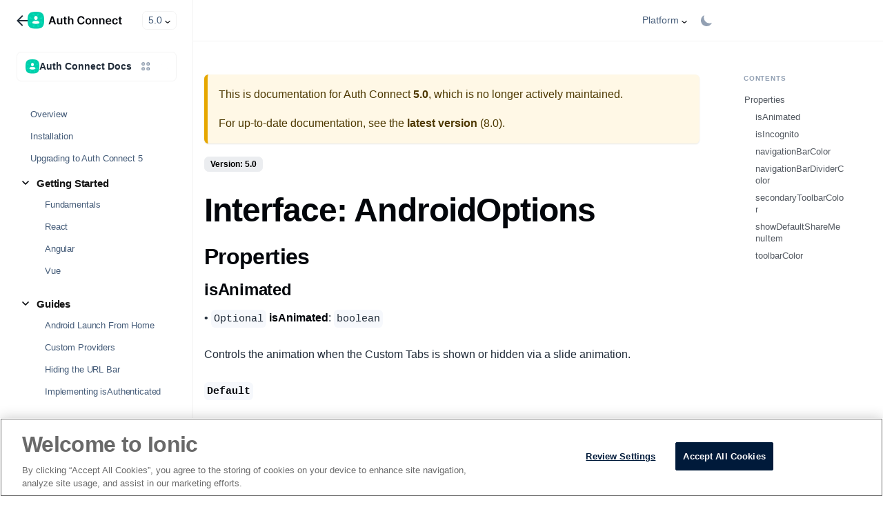

--- FILE ---
content_type: text/html
request_url: https://ionic.io/docs/auth-connect/5.0/interfaces/AndroidOptions
body_size: 10905
content:
<!doctype html>
<html lang="en" dir="ltr" class="docs-wrapper plugin-docs plugin-id-default docs-version-5.0 docs-doc-page docs-doc-id-interfaces/AndroidOptions" data-has-hydrated="false">
<head>
<meta charset="UTF-8">
<meta name="generator" content="Docusaurus v3.1.1">
<title data-rh="true">Interface: AndroidOptions - Auth Connect</title><meta data-rh="true" name="viewport" content="width=device-width,initial-scale=1"><meta data-rh="true" name="twitter:card" content="summary_large_image"><meta data-rh="true" property="og:url" content="https://ionic.io/docs/auth-connect/5.0/interfaces/AndroidOptions"><meta data-rh="true" property="og:locale" content="en"><meta data-rh="true" name="docusaurus_locale" content="en"><meta data-rh="true" name="docsearch:language" content="en"><meta data-rh="true" name="docusaurus_version" content="5.0"><meta data-rh="true" name="docusaurus_tag" content="docs-default-5.0"><meta data-rh="true" name="docsearch:version" content="5.0"><meta data-rh="true" name="docsearch:docusaurus_tag" content="docs-default-5.0"><meta data-rh="true" property="og:title" content="Interface: AndroidOptions - Auth Connect"><meta data-rh="true" name="description" content="Properties"><meta data-rh="true" property="og:description" content="Properties"><link data-rh="true" rel="icon" href="/docs/auth-connect/img/auth-connect-icon.svg"><link data-rh="true" rel="canonical" href="https://ionic.io/docs/auth-connect/5.0/interfaces/AndroidOptions"><link data-rh="true" rel="alternate" href="https://ionic.io/docs/auth-connect/5.0/interfaces/AndroidOptions" hreflang="en"><link data-rh="true" rel="alternate" href="https://ionic.io/docs/auth-connect/5.0/interfaces/AndroidOptions" hreflang="x-default"><link rel="preconnect" href="https://www.googletagmanager.com">
<script>window.dataLayer=window.dataLayer||[]</script>
<script>!function(e,t,a,n,g){e[n]=e[n]||[],e[n].push({"gtm.start":(new Date).getTime(),event:"gtm.js"});var m=t.getElementsByTagName(a)[0],r=t.createElement(a);r.async=!0,r.src="https://www.googletagmanager.com/gtm.js?id=GTM-TKMGCBC",m.parentNode.insertBefore(r,m)}(window,document,"script","dataLayer")</script><link rel="stylesheet" href="/docs/auth-connect/assets/css/styles.c0c0cffe.css">
<script src="/docs/auth-connect/assets/js/runtime~main.a6452aca.js" defer="defer"></script>
<script src="/docs/auth-connect/assets/js/main.fab1fb47.js" defer="defer"></script>
</head>
<body class="navigation-with-keyboard">
<noscript><iframe src="https://www.googletagmanager.com/ns.html?id=GTM-TKMGCBC" height="0" width="0" style="display:none;visibility:hidden"></iframe></noscript>

<script>!function(){function t(t){document.documentElement.setAttribute("data-theme",t)}var e=function(){try{return new URLSearchParams(window.location.search).get("docusaurus-theme")}catch(t){}}()||function(){try{return localStorage.getItem("theme")}catch(t){}}();null!==e?t(e):window.matchMedia("(prefers-color-scheme: dark)").matches?t("dark"):(window.matchMedia("(prefers-color-scheme: light)").matches,t("light"))}(),function(){try{const c=new URLSearchParams(window.location.search).entries();for(var[t,e]of c)if(t.startsWith("docusaurus-data-")){var a=t.replace("docusaurus-data-","data-");document.documentElement.setAttribute(a,e)}}catch(t){}}()</script><div id="__docusaurus"><div role="region" aria-label="Skip to main content"><a class="skipToContent_fXgn" href="#__docusaurus_skipToContent_fallback">Skip to main content</a></div><div id="__docusaurus_skipToContent_fallback" class="main-wrapper mainWrapper_Nx9I"><div class="docsWrapper_hBAB"><button aria-label="Scroll back to top" class="clean-btn theme-back-to-top-button backToTopButton_sjWU" type="button"></button><div class="docRoot_UBD9"><aside class="theme-doc-sidebar-container docSidebarContainer_YfHR"><div class="sidebarViewport_aRkj"><div class="sidebar_sG9j"><div class="sidebarTop_sncL"><a href="/docs" class="backButton_s4JS back-button"><svg width="16" height="16" viewBox="0 0 16 16" fill="none" xmlns="http://www.w3.org/2000/svg"><path d="M16 7H3.85011L9.4502 1.39991L8 0L0 8L8 16L9.39986 14.6L3.85011 9H16V7Z" fill="currentColor"></path></svg></a><div class="sidebarTopEnd__3Mf"><div class="logo_TVfK"><a href="/docs/auth-connect/"><img src="/docs/auth-connect/img/logos/logo-light.png" alt="Auth Connect Logo" class="themedComponent_mlkZ themedComponent--light_NVdE" height="24" width="138"><img src="/docs/auth-connect/img/logos/logo-dark.png" alt="Auth Connect Logo" class="themedComponent_mlkZ themedComponent--dark_xIcU" height="24" width="138"></a></div><div class="navbar__item dropdown dropdown--hoverable"><a aria-current="page" class="navbar__link active" aria-haspopup="true" aria-expanded="false" role="button" href="/docs/auth-connect/5.0">5.0</a><ul class="dropdown__menu"><li><a class="dropdown__link" href="/docs/auth-connect/interfaces/AndroidOptions">8.0</a></li><li><a class="dropdown__link" href="/docs/auth-connect/7.0/interfaces/AndroidOptions">7.0</a></li><li><a class="dropdown__link" href="/docs/auth-connect/6.0/interfaces/AndroidOptions">6.0</a></li><li><a aria-current="page" class="dropdown__link dropdown__link--active" href="/docs/auth-connect/5.0/interfaces/AndroidOptions">5.0</a></li><li><a class="dropdown__link" href="/docs/auth-connect/4.0/interfaces/AndroidOptions">4.0</a></li><li><a class="dropdown__link" href="/docs/auth-connect/3.x">3.x</a></li><li><a class="dropdown__link" href="/docs/auth-connect/2.2/auth-connect">2.2</a></li></ul></div></div></div><div class="productDropdown_WBpG product-dropdown dropdown"><button class="productDropdownButton_oJda ds-heading-6"><div class="productDropdownButtonStart_geCD"><img src="/docs/auth-connect/img/components/product-dropdown/logo.png" alt="Auth Connect Logo" class="themedComponent_mlkZ themedComponent--light_NVdE" width="20" height="20"><img src="/docs/auth-connect/img/components/product-dropdown/logo.png" alt="Auth Connect Logo" class="themedComponent_mlkZ themedComponent--dark_xIcU" width="20" height="20"><div class="productDropdownButtonTextWrapper_TTPK"><span class="productDropdownButtonText_N95v">Auth Connect Docs</span></div></div><div style="background-size:cover;background-repeat:no-repeat;position:relative;background-image:url(&quot;[data-uri]&quot;)"><svg width="12" height="12"></svg><noscript><img style="position:absolute;top:0;left:0" src="/docs/auth-connect/assets/ideal-img/icon-more.5434974.27.png" srcset="/docs/auth-connect/assets/ideal-img/icon-more.5434974.27.png 27w" alt="more icon" width="12" height="12"></noscript></div><div style="background-size:cover;background-repeat:no-repeat;position:relative;background-image:url(&quot;[data-uri]&quot;)"><svg width="12" height="12"></svg><noscript><img style="position:absolute;top:0;left:0" src="/docs/auth-connect/assets/ideal-img/icon-more.5230332.27.png" srcset="/docs/auth-connect/assets/ideal-img/icon-more.5230332.27.png 27w" alt="more icon" width="12" height="12"></noscript></div></button><div class="productDropdownMenu_CB0L dropdown__menu dropdown--show"><div class="productDropdownStart_k2fc"><article><h2 class="ds-overline-1">Products</h2><ul><li class="productDropdownItem_R7mi"><a class="ds-heading-5 productDropdownItemLink_fmtA" href="https://ionic.io/docs/appflow"><div style="background-size:cover;background-repeat:no-repeat;position:relative;background-image:url(&quot;[data-uri]&quot;)"><svg width="20" height="20"></svg><noscript><img style="position:absolute;top:0;left:0" src="/docs/auth-connect/assets/ideal-img/logo-appflow.79bf9aa.43.png" srcset="/docs/auth-connect/assets/ideal-img/logo-appflow.79bf9aa.43.png 43w" alt="appflow logo" width="20" height="20"></noscript></div><div style="background-size:cover;background-repeat:no-repeat;position:relative;background-image:url(&quot;[data-uri]&quot;)"><svg width="20" height="20"></svg><noscript><img style="position:absolute;top:0;left:0" src="/docs/auth-connect/assets/ideal-img/logo-appflow.64f5f2f.43.png" srcset="/docs/auth-connect/assets/ideal-img/logo-appflow.64f5f2f.43.png 43w" alt="appflow logo" width="20" height="20"></noscript></div>Appflow</a></li><li class="productDropdownItem_R7mi"><a class="ds-heading-5 productDropdownItemLink_fmtA" href="https://ionic.io/docs/portals"><div style="background-size:cover;background-repeat:no-repeat;position:relative;background-image:url(&quot;[data-uri]&quot;)"><svg width="20" height="20"></svg><noscript><img style="position:absolute;top:0;left:0" src="/docs/auth-connect/assets/ideal-img/logo-portals.0c94e9c.44.png" srcset="/docs/auth-connect/assets/ideal-img/logo-portals.0c94e9c.44.png 44w" alt="portals logo" width="20" height="20"></noscript></div><div style="background-size:cover;background-repeat:no-repeat;position:relative;background-image:url(&quot;[data-uri]&quot;)"><svg width="20" height="20"></svg><noscript><img style="position:absolute;top:0;left:0" src="/docs/auth-connect/assets/ideal-img/logo-portals.45dcaad.44.png" srcset="/docs/auth-connect/assets/ideal-img/logo-portals.45dcaad.44.png 44w" alt="portals logo" width="20" height="20"></noscript></div>Portals</a></li></ul></article><article><h2 class="ds-overline-1">Open Source</h2><ul><li class="productDropdownItem_R7mi"><a class="ds-heading-5 productDropdownItemLink_fmtA" href="https://ionicframework.com/docs" target="_blank" rel="noopener"><div style="background-size:cover;background-repeat:no-repeat;position:relative;background-image:url(&quot;[data-uri]&quot;)"><svg width="20" height="20"></svg><noscript><img style="position:absolute;top:0;left:0" src="/docs/auth-connect/assets/ideal-img/logo-framework.9739870.44.png" srcset="/docs/auth-connect/assets/ideal-img/logo-framework.9739870.44.png 44w" alt="Ionic Framework logo" width="20" height="20"></noscript></div><div style="background-size:cover;background-repeat:no-repeat;position:relative;background-image:url(&quot;[data-uri]&quot;)"><svg width="20" height="20"></svg><noscript><img style="position:absolute;top:0;left:0" src="/docs/auth-connect/assets/ideal-img/logo-framework.166f43d.44.png" srcset="/docs/auth-connect/assets/ideal-img/logo-framework.166f43d.44.png 44w" alt="Ionic Framework logo" width="20" height="20"></noscript></div><span class="productDropdownItemText_S2rp">Ionic Framework<svg class="iconExternalLink_M2d8" xmlns="http://www.w3.org/2000/svg" width="9" height="9" aria-hidden="true"><path fill="currentColor" d="M9 7.91H7.33V2.9L1.22 9 0 7.78l6.11-6.1H1.08V0H9v7.91Z"></path></svg></span></a></li><li class="productDropdownItem_R7mi"><a class="ds-heading-5 productDropdownItemLink_fmtA" href="https://capacitorjs.com/docs" target="_blank" rel="noopener"><div style="background-size:cover;background-repeat:no-repeat;position:relative;background-image:url(&quot;[data-uri]&quot;)"><svg width="20" height="20"></svg><noscript><img style="position:absolute;top:0;left:0" src="/docs/auth-connect/assets/ideal-img/logo-capacitor.cd63ad3.44.png" srcset="/docs/auth-connect/assets/ideal-img/logo-capacitor.cd63ad3.44.png 44w" alt="Capacitor logo" width="20" height="20"></noscript></div><div style="background-size:cover;background-repeat:no-repeat;position:relative;background-image:url(&quot;[data-uri]&quot;)"><svg width="20" height="20"></svg><noscript><img style="position:absolute;top:0;left:0" src="/docs/auth-connect/assets/ideal-img/logo-capacitor.67c3540.44.png" srcset="/docs/auth-connect/assets/ideal-img/logo-capacitor.67c3540.44.png 44w" alt="Capacitor logo" width="20" height="20"></noscript></div><span class="productDropdownItemText_S2rp">Capacitor<svg class="iconExternalLink_M2d8" xmlns="http://www.w3.org/2000/svg" width="9" height="9" aria-hidden="true"><path fill="currentColor" d="M9 7.91H7.33V2.9L1.22 9 0 7.78l6.11-6.1H1.08V0H9v7.91Z"></path></svg></span></a></li><li class="productDropdownItem_R7mi"><a class="ds-heading-5 productDropdownItemLink_fmtA" href="https://stenciljs.com/docs" target="_blank" rel="noopener"><div style="background-size:cover;background-repeat:no-repeat;position:relative;background-image:url(&quot;[data-uri]&quot;)"><svg width="20" height="16"></svg><noscript><img style="position:absolute;top:0;left:0" src="/docs/auth-connect/assets/ideal-img/logo-stencil.fbf94aa.50.png" srcset="/docs/auth-connect/assets/ideal-img/logo-stencil.fbf94aa.50.png 50w" alt="Stencil logo" width="20" height="16"></noscript></div><div style="background-size:cover;background-repeat:no-repeat;position:relative;background-image:url(&quot;[data-uri]&quot;)"><svg width="20" height="16"></svg><noscript><img style="position:absolute;top:0;left:0" src="/docs/auth-connect/assets/ideal-img/logo-stencil.b6753c6.50.png" srcset="/docs/auth-connect/assets/ideal-img/logo-stencil.b6753c6.50.png 50w" alt="Stencil logo" width="20" height="16"></noscript></div><span class="productDropdownItemText_S2rp">Stencil<svg class="iconExternalLink_M2d8" xmlns="http://www.w3.org/2000/svg" width="9" height="9" aria-hidden="true"><path fill="currentColor" d="M9 7.91H7.33V2.9L1.22 9 0 7.78l6.11-6.1H1.08V0H9v7.91Z"></path></svg></span></a></li></ul></article></div><div class="productDropdownEnd_jgEv"><div class="productDropdownEndLinks_Wuzx"><a class="ds-paragraph-4" href="https://ionic.link/discord" target="_blank" rel="noopener nofollow">Community Hub</a><a class="ds-paragraph-4" href="https://forum.ionicframework.com" target="_blank" rel="noopener nofollow">Forum</a></div><div class="productDropdownIcons_cilE"><a href="https://twitter.com/ionicframework"><div style="background-size:cover;background-repeat:no-repeat;position:relative;background-image:url(&quot;[data-uri]&quot;)"><svg width="17" height="14"></svg><noscript><img style="position:absolute;top:0;left:0" src="/docs/auth-connect/assets/ideal-img/logo-twitter.ac32845.34.png" srcset="/docs/auth-connect/assets/ideal-img/logo-twitter.ac32845.34.png 34w" alt="Twitter logo" width="17" height="14"></noscript></div><div style="background-size:cover;background-repeat:no-repeat;position:relative;background-image:url(&quot;[data-uri]&quot;)"><svg width="17" height="14"></svg><noscript><img style="position:absolute;top:0;left:0" src="/docs/auth-connect/assets/ideal-img/logo-twitter.d2eb4dc.34.png" srcset="/docs/auth-connect/assets/ideal-img/logo-twitter.d2eb4dc.34.png 34w" alt="Twitter logo" width="17" height="14"></noscript></div></a><a href="https://ionic.link/discord"><div style="background-size:cover;background-repeat:no-repeat;position:relative;background-image:url(&quot;[data-uri]&quot;)"><svg width="18" height="14"></svg><noscript><img style="position:absolute;top:0;left:0" src="/docs/auth-connect/assets/ideal-img/logo-discord.5546f8f.36.png" srcset="/docs/auth-connect/assets/ideal-img/logo-discord.5546f8f.36.png 36w" alt="Discord logo" width="18" height="14"></noscript></div><div style="background-size:cover;background-repeat:no-repeat;position:relative;background-image:url(&quot;[data-uri]&quot;)"><svg width="18" height="14"></svg><noscript><img style="position:absolute;top:0;left:0" src="/docs/auth-connect/assets/ideal-img/logo-discord.f120621.36.png" srcset="/docs/auth-connect/assets/ideal-img/logo-discord.f120621.36.png 36w" alt="Discord logo" width="18" height="14"></noscript></div></a><a href="https://github.com/ionic-team"><div style="background-size:cover;background-repeat:no-repeat;position:relative;background-image:url(&quot;[data-uri]&quot;)"><svg width="17" height="16"></svg><noscript><img style="position:absolute;top:0;left:0" src="/docs/auth-connect/assets/ideal-img/logo-github.4176cf3.34.png" srcset="/docs/auth-connect/assets/ideal-img/logo-github.4176cf3.34.png 34w" alt="Github logo" width="17" height="16"></noscript></div><div style="background-size:cover;background-repeat:no-repeat;position:relative;background-image:url(&quot;[data-uri]&quot;)"><svg width="17" height="16"></svg><noscript><img style="position:absolute;top:0;left:0" src="/docs/auth-connect/assets/ideal-img/logo-github.45e33a9.34.png" srcset="/docs/auth-connect/assets/ideal-img/logo-github.45e33a9.34.png 34w" alt="Github logo" width="17" height="16"></noscript></div></a></div></div></div></div><nav aria-label="Docs sidebar" class="menu thin-scrollbar menu_SIkG"><ul class="theme-doc-sidebar-menu menu__list"><li class="theme-doc-sidebar-item-link theme-doc-sidebar-item-link-level-1 menu__list-item"><a class="menu__link" href="/docs/auth-connect/5.0">Overview</a></li><li class="theme-doc-sidebar-item-link theme-doc-sidebar-item-link-level-1 menu__list-item"><a class="menu__link" href="/docs/auth-connect/5.0/install">Installation</a></li><li class="theme-doc-sidebar-item-link theme-doc-sidebar-item-link-level-1 menu__list-item"><a class="menu__link" href="/docs/auth-connect/5.0/upgrading">Upgrading to Auth Connect 5</a></li><li class="theme-doc-sidebar-item-category theme-doc-sidebar-item-category-level-1 menu__list-item"><div class="menu__list-item-collapsible"><a class="menu__link menu__link--sublist menu__link--sublist-caret" aria-expanded="true" href="/docs/auth-connect/5.0/fundamentals">Getting Started</a></div><ul style="display:block;overflow:visible;height:auto" class="menu__list"><li class="theme-doc-sidebar-item-link theme-doc-sidebar-item-link-level-2 menu__list-item"><a class="menu__link" tabindex="0" href="/docs/auth-connect/5.0/fundamentals">Fundamentals</a></li><li class="theme-doc-sidebar-item-link theme-doc-sidebar-item-link-level-2 menu__list-item"><a class="menu__link" tabindex="0" href="/docs/auth-connect/5.0/framework-guides/react">React</a></li><li class="theme-doc-sidebar-item-link theme-doc-sidebar-item-link-level-2 menu__list-item"><a class="menu__link" tabindex="0" href="/docs/auth-connect/5.0/framework-guides/angular">Angular</a></li><li class="theme-doc-sidebar-item-link theme-doc-sidebar-item-link-level-2 menu__list-item"><a class="menu__link" tabindex="0" href="/docs/auth-connect/5.0/framework-guides/vue">Vue</a></li></ul></li><li class="theme-doc-sidebar-item-category theme-doc-sidebar-item-category-level-1 menu__list-item"><div class="menu__list-item-collapsible"><a class="menu__link menu__link--sublist menu__link--sublist-caret" aria-expanded="true" href="/docs/auth-connect/5.0/android-launch-from-home">Guides</a></div><ul style="display:block;overflow:visible;height:auto" class="menu__list"><li class="theme-doc-sidebar-item-link theme-doc-sidebar-item-link-level-2 menu__list-item"><a class="menu__link" tabindex="0" href="/docs/auth-connect/5.0/android-launch-from-home">Android Launch From Home</a></li><li class="theme-doc-sidebar-item-link theme-doc-sidebar-item-link-level-2 menu__list-item"><a class="menu__link" tabindex="0" href="/docs/auth-connect/5.0/custom-provider">Custom Providers</a></li><li class="theme-doc-sidebar-item-link theme-doc-sidebar-item-link-level-2 menu__list-item"><a class="menu__link" tabindex="0" href="/docs/auth-connect/5.0/url-bar">Hiding the URL Bar</a></li><li class="theme-doc-sidebar-item-link theme-doc-sidebar-item-link-level-2 menu__list-item"><a class="menu__link" tabindex="0" href="/docs/auth-connect/5.0/is-authenticated">Implementing isAuthenticated</a></li></ul></li><li class="theme-doc-sidebar-item-category theme-doc-sidebar-item-category-level-1 menu__list-item"><div class="menu__list-item-collapsible"><a class="menu__link menu__link--sublist menu__link--sublist-caret menu__link--active" aria-expanded="true" href="/docs/auth-connect/5.0/classes/Auth0Provider">Reference</a></div><ul style="display:block;overflow:visible;height:auto" class="menu__list"><li class="theme-doc-sidebar-item-category theme-doc-sidebar-item-category-level-2 menu__list-item"><div class="menu__list-item-collapsible"><a class="menu__link menu__link--sublist menu__link--sublist-caret" aria-expanded="true" tabindex="0" href="/docs/auth-connect/5.0/classes/Auth0Provider">Classes</a></div><ul style="display:block;overflow:visible;height:auto" class="menu__list"><li class="theme-doc-sidebar-item-link theme-doc-sidebar-item-link-level-3 menu__list-item"><a class="menu__link" tabindex="0" href="/docs/auth-connect/5.0/classes/Auth0Provider">Auth0Provider</a></li><li class="theme-doc-sidebar-item-link theme-doc-sidebar-item-link-level-3 menu__list-item"><a class="menu__link" tabindex="0" href="/docs/auth-connect/5.0/classes/AuthConnect">AuthConnect</a></li><li class="theme-doc-sidebar-item-link theme-doc-sidebar-item-link-level-3 menu__list-item"><a class="menu__link" tabindex="0" href="/docs/auth-connect/5.0/classes/AuthProvider">AuthProvider</a></li><li class="theme-doc-sidebar-item-link theme-doc-sidebar-item-link-level-3 menu__list-item"><a class="menu__link" tabindex="0" href="/docs/auth-connect/5.0/classes/AzureProvider">AzureProvider</a></li><li class="theme-doc-sidebar-item-link theme-doc-sidebar-item-link-level-3 menu__list-item"><a class="menu__link" tabindex="0" href="/docs/auth-connect/5.0/classes/CognitoProvider">CognitoProvider</a></li><li class="theme-doc-sidebar-item-link theme-doc-sidebar-item-link-level-3 menu__list-item"><a class="menu__link" tabindex="0" href="/docs/auth-connect/5.0/classes/OktaProvider">OktaProvider</a></li><li class="theme-doc-sidebar-item-link theme-doc-sidebar-item-link-level-3 menu__list-item"><a class="menu__link" tabindex="0" href="/docs/auth-connect/5.0/classes/OneLoginProvider">OneLoginProvider</a></li></ul></li><li class="theme-doc-sidebar-item-category theme-doc-sidebar-item-category-level-2 menu__list-item"><div class="menu__list-item-collapsible"><a class="menu__link menu__link--sublist menu__link--sublist-caret menu__link--active" aria-expanded="true" tabindex="0" href="/docs/auth-connect/5.0/interfaces/AndroidOptions">Interfaces</a></div><ul style="display:block;overflow:visible;height:auto" class="menu__list"><li class="theme-doc-sidebar-item-link theme-doc-sidebar-item-link-level-3 menu__list-item"><a class="menu__link menu__link--active" aria-current="page" tabindex="0" href="/docs/auth-connect/5.0/interfaces/AndroidOptions">AndroidOptions</a></li><li class="theme-doc-sidebar-item-link theme-doc-sidebar-item-link-level-3 menu__list-item"><a class="menu__link" tabindex="0" href="/docs/auth-connect/5.0/interfaces/AuthConnectConfig">AuthConnectConfig</a></li><li class="theme-doc-sidebar-item-link theme-doc-sidebar-item-link-level-3 menu__list-item"><a class="menu__link" tabindex="0" href="/docs/auth-connect/5.0/interfaces/AuthResult">AuthResult</a></li><li class="theme-doc-sidebar-item-link theme-doc-sidebar-item-link-level-3 menu__list-item"><a class="menu__link" tabindex="0" href="/docs/auth-connect/5.0/interfaces/PKCEKey">PKCEKey</a></li><li class="theme-doc-sidebar-item-link theme-doc-sidebar-item-link-level-3 menu__list-item"><a class="menu__link" tabindex="0" href="/docs/auth-connect/5.0/interfaces/Provider">Provider</a></li><li class="theme-doc-sidebar-item-link theme-doc-sidebar-item-link-level-3 menu__list-item"><a class="menu__link" tabindex="0" href="/docs/auth-connect/5.0/interfaces/ProviderOptions">ProviderOptions</a></li><li class="theme-doc-sidebar-item-link theme-doc-sidebar-item-link-level-3 menu__list-item"><a class="menu__link" tabindex="0" href="/docs/auth-connect/5.0/interfaces/ProviderURLInfo">ProviderURLInfo</a></li><li class="theme-doc-sidebar-item-link theme-doc-sidebar-item-link-level-3 menu__list-item"><a class="menu__link" tabindex="0" href="/docs/auth-connect/5.0/interfaces/SafariWebViewOptions">SafariWebViewOptions</a></li><li class="theme-doc-sidebar-item-link theme-doc-sidebar-item-link-level-3 menu__list-item"><a class="menu__link" tabindex="0" href="/docs/auth-connect/5.0/interfaces/WebOptions">WebOptions</a></li><li class="theme-doc-sidebar-item-link theme-doc-sidebar-item-link-level-3 menu__list-item"><a class="menu__link" tabindex="0" href="/docs/auth-connect/5.0/interfaces/iOSOptions">iOSOptions</a></li></ul></li><li class="theme-doc-sidebar-item-category theme-doc-sidebar-item-category-level-2 menu__list-item"><div class="menu__list-item-collapsible"><a class="menu__link menu__link--sublist menu__link--sublist-caret" aria-expanded="true" tabindex="0" href="/docs/auth-connect/5.0/enums/AuthConnectErrors">Enums</a></div><ul style="display:block;overflow:visible;height:auto" class="menu__list"><li class="theme-doc-sidebar-item-link theme-doc-sidebar-item-link-level-3 menu__list-item"><a class="menu__link" tabindex="0" href="/docs/auth-connect/5.0/enums/AuthConnectErrors">AuthConnectErrors</a></li><li class="theme-doc-sidebar-item-link theme-doc-sidebar-item-link-level-3 menu__list-item"><a class="menu__link" tabindex="0" href="/docs/auth-connect/5.0/enums/TokenType">TokenType</a></li></ul></li><li class="theme-doc-sidebar-item-category theme-doc-sidebar-item-category-level-2 menu__list-item"><div class="menu__list-item-collapsible"><a class="menu__link menu__link--sublist menu__link--sublist-caret" aria-expanded="true" tabindex="0" href="/docs/auth-connect/5.0/types/LogLevel">Types</a></div><ul style="display:block;overflow:visible;height:auto" class="menu__list"><li class="theme-doc-sidebar-item-link theme-doc-sidebar-item-link-level-3 menu__list-item"><a class="menu__link" tabindex="0" href="/docs/auth-connect/5.0/types/LogLevel">LogLevel</a></li><li class="theme-doc-sidebar-item-link theme-doc-sidebar-item-link-level-3 menu__list-item"><a class="menu__link" tabindex="0" href="/docs/auth-connect/5.0/types/Manifest">Manifest</a></li><li class="theme-doc-sidebar-item-link theme-doc-sidebar-item-link-level-3 menu__list-item"><a class="menu__link" tabindex="0" href="/docs/auth-connect/5.0/types/Params">Params</a></li><li class="theme-doc-sidebar-item-link theme-doc-sidebar-item-link-level-3 menu__list-item"><a class="menu__link" tabindex="0" href="/docs/auth-connect/5.0/types/onLoginCallback">onLoginCallback</a></li><li class="theme-doc-sidebar-item-link theme-doc-sidebar-item-link-level-3 menu__list-item"><a class="menu__link" tabindex="0" href="/docs/auth-connect/5.0/types/onLogoutCallback">onLogoutCallback</a></li></ul></li></ul></li><li class="theme-doc-sidebar-item-link theme-doc-sidebar-item-link-level-1 menu__list-item"><a class="menu__link" href="/docs/auth-connect/5.0/reference-apps">Reference Apps</a></li><li class="theme-doc-sidebar-item-link theme-doc-sidebar-item-link-level-1 menu__list-item"><a class="menu__link" href="/docs/auth-connect/5.0/changelog">Changelog</a></li><li class="theme-doc-sidebar-item-link theme-doc-sidebar-item-link-level-1 menu__list-item"><a class="menu__link" href="/docs/auth-connect/5.0/support-policy">Support Policy</a></li></ul></nav></div></div></aside><main class="docMainContainer_X2s8"><nav aria-label="Main" class="navbar navbar--fixed-top"><div class="navbar__inner"><div class="navbar__items"><button aria-label="Toggle navigation bar" aria-expanded="false" class="navbar__toggle clean-btn" type="button"><svg width="30" height="30" viewBox="0 0 30 30" aria-hidden="true"><path stroke="currentColor" stroke-linecap="round" stroke-miterlimit="10" stroke-width="2" d="M4 7h22M4 15h22M4 23h22"></path></svg></button><div class="logo_TVfK"><a class="navbar__brand" href="/docs/auth-connect/"><div class="navbar__logo"><img src="/docs/auth-connect/img/logos/logo-light.png" alt="Auth Connect Logo" class="themedComponent_mlkZ themedComponent--light_NVdE" height="24" width="138"><img src="/docs/auth-connect/img/logos/logo-dark.png" alt="Auth Connect Logo" class="themedComponent_mlkZ themedComponent--dark_xIcU" height="24" width="138"></div></a></div></div><div class="navbar__items navbar__items--right"><div class="navbar__item dropdown dropdown--hoverable dropdown--right"><a href="#" aria-haspopup="true" aria-expanded="false" role="button" class="navbar__link">Platform</a><ul class="dropdown__menu"><li><a href="https://capacitorjs.com/docs" target="_blank" class="dropdown__link link--outbound">Capacitor<svg class="iconExternalLink_M2d8" xmlns="http://www.w3.org/2000/svg" width="12" height="12" aria-hidden="true"><path fill="currentColor" d="M9 7.91H7.33V2.9L1.22 9 0 7.78l6.11-6.1H1.08V0H9v7.91Z"></path></svg></a></li><li><a href="https://ionicframework.com/docs" target="_blank" class="dropdown__link link--outbound">Framework<svg class="iconExternalLink_M2d8" xmlns="http://www.w3.org/2000/svg" width="12" height="12" aria-hidden="true"><path fill="currentColor" d="M9 7.91H7.33V2.9L1.22 9 0 7.78l6.11-6.1H1.08V0H9v7.91Z"></path></svg></a></li><li><a href="https://ionic.io/docs/appflow" class="dropdown__link">Appflow<svg class="iconExternalLink_M2d8" xmlns="http://www.w3.org/2000/svg" width="12" height="12" aria-hidden="true"><path fill="currentColor" d="M9 7.91H7.33V2.9L1.22 9 0 7.78l6.11-6.1H1.08V0H9v7.91Z"></path></svg></a></li><li><a href="https://ionic.io/docs/identity-vault" class="dropdown__link">Identity Vault<svg class="iconExternalLink_M2d8" xmlns="http://www.w3.org/2000/svg" width="12" height="12" aria-hidden="true"><path fill="currentColor" d="M9 7.91H7.33V2.9L1.22 9 0 7.78l6.11-6.1H1.08V0H9v7.91Z"></path></svg></a></li><li><a aria-current="page" class="dropdown__link dropdown__link--active" href="/docs/auth-connect/">Auth Connect</a></li><li><a href="https://ionic.io/docs/secure-storage" class="dropdown__link">Secure Storage<svg class="iconExternalLink_M2d8" xmlns="http://www.w3.org/2000/svg" width="12" height="12" aria-hidden="true"><path fill="currentColor" d="M9 7.91H7.33V2.9L1.22 9 0 7.78l6.11-6.1H1.08V0H9v7.91Z"></path></svg></a></li></ul></div><div class="toggle_vylO colorModeToggle_DEke"><button class="clean-btn toggleButton_gllP toggleButtonDisabled_aARS" type="button" disabled="" title="Switch between dark and light mode (currently light mode)" aria-label="Switch between dark and light mode (currently light mode)" aria-live="polite"><svg width="16" height="16" viewBox="0 0 16 16" fill="none" xmlns="http://www.w3.org/2000/svg" class="lightToggleIcon_pyhR"><path d="M4.30769 3.38462C4.30769 2.20692 4.48115 1.015 4.92308 0C1.98346 1.27962 0 4.28154 0 7.69231C0 12.2804 3.71962 16 8.30769 16C11.7185 16 14.7204 14.0165 16 11.0769C14.985 11.5188 13.7931 11.6923 12.6154 11.6923C8.02731 11.6923 4.30769 7.97269 4.30769 3.38462Z" fill="currentColor"></path></svg><svg width="16" height="16" fill="none" xmlns="http://www.w3.org/2000/svg" class="darkToggleIcon_wfgR"><path d="M8 3.2a.77.77 0 0 1-.77-.77V.77a.77.77 0 1 1 1.54 0v1.66A.77.77 0 0 1 8 3.2ZM8 16a.77.77 0 0 1-.77-.77v-1.67a.77.77 0 0 1 1.54 0v1.67A.77.77 0 0 1 8 16Zm3.94-11.17a.77.77 0 0 1-.55-1.3l1.18-1.19a.77.77 0 0 1 1.09 1.09L12.48 4.6a.76.76 0 0 1-.54.22Zm-9.06 9.05a.77.77 0 0 1-.54-1.3l1.18-1.19a.77.77 0 1 1 1.09 1.09l-1.18 1.18a.76.76 0 0 1-.55.22Zm12.35-5.11h-1.66a.77.77 0 0 1 0-1.54h1.66a.77.77 0 0 1 0 1.54Zm-12.8 0H.77a.77.77 0 1 1 0-1.54h1.66a.77.77 0 1 1 0 1.54Zm10.69 5.11a.76.76 0 0 1-.55-.22l-1.18-1.18a.77.77 0 0 1 1.09-1.09l1.18 1.18a.76.76 0 0 1-.54 1.31ZM4.06 4.83a.76.76 0 0 1-.54-.22L2.34 3.43a.77.77 0 0 1 1.09-1.09L4.6 3.52a.77.77 0 0 1-.55 1.31ZM8 11.55a3.55 3.55 0 1 1 0-7.1 3.55 3.55 0 0 1 0 7.1Z" fill="currentColor"></path></svg></button></div><div class="navbarSearchContainer_Bca1"></div></div></div><div role="presentation" class="navbar-sidebar__backdrop"></div></nav><div class="container padding-top--md padding-bottom--lg"><div class="row"><div class="col docItemCol_VOVn"><div class="theme-doc-version-banner alert alert--warning margin-bottom--md" role="alert"><div>This is documentation for <!-- -->Auth Connect<!-- --> <b>5.0</b>, which is no longer actively maintained.</div><div class="margin-top--md">For up-to-date documentation, see the <b><a href="/docs/auth-connect/interfaces/AndroidOptions">latest version</a></b> (<!-- -->8.0<!-- -->).</div></div><div class="docItemContainer_Djhp"><article><span class="theme-doc-version-badge badge badge--secondary">Version: 5.0</span><div class="tocCollapsible_ETCw theme-doc-toc-mobile tocMobile_ITEo"><button type="button" class="clean-btn tocCollapsibleButton_TO0P">On this page</button></div><div class="theme-doc-markdown markdown"><header><h1>Interface: AndroidOptions</h1></header><h2 class="anchor anchorWithStickyNavbar_LWe7" id="properties">Properties<a href="#properties" class="hash-link" aria-label="Direct link to Properties" title="Direct link to Properties">​</a></h2>
<h3 class="anchor anchorWithStickyNavbar_LWe7" id="isanimated">isAnimated<a href="#isanimated" class="hash-link" aria-label="Direct link to isAnimated" title="Direct link to isAnimated">​</a></h3>
<p>• <code>Optional</code> <strong>isAnimated</strong>: <code>boolean</code></p>
<p>Controls the animation when the Custom Tabs is shown or hidden via a slide animation.</p>
<p><strong><code>Default</code></strong></p>
<p>true</p>
<hr>
<h3 class="anchor anchorWithStickyNavbar_LWe7" id="isincognito">isIncognito<a href="#isincognito" class="hash-link" aria-label="Direct link to isIncognito" title="Direct link to isIncognito">​</a></h3>
<p>• <code>Optional</code> <strong>isIncognito</strong>: <code>boolean</code></p>
<p>Controls if the Custom Tabs is launched in incognito mode. This will disable the sharing of cookies between the browser and the Custom Tabs.
You will have to manually store and retrieve the tokens in the KeyStore if you want to use them on subsequent sessions without re-authenticating.</p>
<p>Note: This option is not guaranteed to be available to all users.
Android requires that users manually enable incognito third-party use(<code>chrome://flags/#cct-incognito-available-to-third-party</code>) in Chrome&#x27;s settings.</p>
<p><strong><code>Default</code></strong></p>
<p>false</p>
<hr>
<h3 class="anchor anchorWithStickyNavbar_LWe7" id="navigationbarcolor">navigationBarColor<a href="#navigationbarcolor" class="hash-link" aria-label="Direct link to navigationBarColor" title="Direct link to navigationBarColor">​</a></h3>
<p>• <code>Optional</code> <strong>navigationBarColor</strong>: <code>string</code></p>
<p>Specifies the navigation bar color. Takes a string that can be parsed as a color by <code>android.graphics.Color.parseColor</code>.</p>
<hr>
<h3 class="anchor anchorWithStickyNavbar_LWe7" id="navigationbardividercolor">navigationBarDividerColor<a href="#navigationbardividercolor" class="hash-link" aria-label="Direct link to navigationBarDividerColor" title="Direct link to navigationBarDividerColor">​</a></h3>
<p>• <code>Optional</code> <strong>navigationBarDividerColor</strong>: <code>string</code></p>
<p>Specifies the navigation bar divider color. Takes a string that can be parsed as a color by <code>android.graphics.Color.parseColor</code>.</p>
<hr>
<h3 class="anchor anchorWithStickyNavbar_LWe7" id="secondarytoolbarcolor">secondaryToolbarColor<a href="#secondarytoolbarcolor" class="hash-link" aria-label="Direct link to secondaryToolbarColor" title="Direct link to secondaryToolbarColor">​</a></h3>
<p>• <code>Optional</code> <strong>secondaryToolbarColor</strong>: <code>string</code></p>
<p>Specifies the secondary toolbar color. Takes a string that can be parsed as a color by <code>android.graphics.Color.parseColor</code>.</p>
<hr>
<h3 class="anchor anchorWithStickyNavbar_LWe7" id="showdefaultsharemenuitem">showDefaultShareMenuItem<a href="#showdefaultsharemenuitem" class="hash-link" aria-label="Direct link to showDefaultShareMenuItem" title="Direct link to showDefaultShareMenuItem">​</a></h3>
<p>• <code>Optional</code> <strong>showDefaultShareMenuItem</strong>: <code>boolean</code></p>
<p>Shows the default share menu item in the action bar.</p>
<p><strong><code>Default</code></strong></p>
<p>false</p>
<hr>
<h3 class="anchor anchorWithStickyNavbar_LWe7" id="toolbarcolor">toolbarColor<a href="#toolbarcolor" class="hash-link" aria-label="Direct link to toolbarColor" title="Direct link to toolbarColor">​</a></h3>
<p>• <code>Optional</code> <strong>toolbarColor</strong>: <code>string</code></p>
<p>Specifies the toolbar color. Takes a string that can be parsed as a color by <code>android.graphics.Color.parseColor</code>.</p></div></article><nav class="pagination-nav docusaurus-mt-lg" aria-label="Docs pages"><a class="pagination-nav__link pagination-nav__link--prev" href="/docs/auth-connect/5.0/classes/OneLoginProvider"><div class="pagination-nav__sublabel">Previous</div><div class="pagination-nav__label">OneLoginProvider</div></a><a class="pagination-nav__link pagination-nav__link--next" href="/docs/auth-connect/5.0/interfaces/AuthConnectConfig"><div class="pagination-nav__sublabel">Next</div><div class="pagination-nav__label">AuthConnectConfig</div></a></nav></div></div><div class="col col--3"><div class="toc-wrapper"><h2>Contents</h2><div class="tableOfContents_bqdL thin-scrollbar theme-doc-toc-desktop"><ul class="table-of-contents table-of-contents__left-border"><li><a href="#properties" class="table-of-contents__link toc-highlight">Properties</a><ul><li><a href="#isanimated" class="table-of-contents__link toc-highlight">isAnimated</a></li><li><a href="#isincognito" class="table-of-contents__link toc-highlight">isIncognito</a></li><li><a href="#navigationbarcolor" class="table-of-contents__link toc-highlight">navigationBarColor</a></li><li><a href="#navigationbardividercolor" class="table-of-contents__link toc-highlight">navigationBarDividerColor</a></li><li><a href="#secondarytoolbarcolor" class="table-of-contents__link toc-highlight">secondaryToolbarColor</a></li><li><a href="#showdefaultsharemenuitem" class="table-of-contents__link toc-highlight">showDefaultShareMenuItem</a></li><li><a href="#toolbarcolor" class="table-of-contents__link toc-highlight">toolbarColor</a></li></ul></li></ul></div></div></div></div></div></main></div></div></div></div>
</body>
</html>

--- FILE ---
content_type: text/css
request_url: https://ionic.io/docs/auth-connect/assets/css/styles.c0c0cffe.css
body_size: 29904
content:
@charset "UTF-8";.col:not(#\#),.container:not(#\#){padding:0 var(--ifm-spacing-horizontal);width:100%}.markdown:not(#\#):after,.markdown:not(#\#):before{display:table;content:""}.markdown:not(#\#)>h2,.markdown:not(#\#)>h3,.markdown:not(#\#)>h4,.markdown:not(#\#)>h5,.markdown:not(#\#)>h6{margin-bottom:calc(var(--ifm-heading-vertical-rhythm-bottom)*var(--ifm-leading))}.markdown:not(#\#) li,body:not(#\#){word-wrap:break-word}.breadcrumbs__link:not(#\#),.button:not(#\#){transition-timing-function:var(--ifm-transition-timing-default)}.button--outline.button--active:not(#\#),.button--outline:active:not(#\#),.button--outline:hover:not(#\#),:root:not(#\#){--ifm-button-color:var(--ifm-font-color-base-inverse)}.menu__link:hover:not(#\#),a:not(#\#){transition:color var(--ifm-transition-fast) var(--ifm-transition-timing-default)}.navbar--dark:not(#\#),:root:not(#\#){--ifm-navbar-link-hover-color:var(--ifm-color-primary)}:root:not(#\#),html[data-theme=dark]:not(#\#){--ifm-color-emphasis-500:var(--ifm-color-gray-500)}.ch-code-wrapper[data-ch-measured=false]:not(#\#):not(#\#):not(#\#):not(#\#):not(#\#):not(#\#):not(#\#),pre:not(#\#){overflow:auto}html,html:not(#\#){-webkit-text-size-adjust:100%}table,table:not(#\#){border-collapse:collapse}.productDropdown_WBpG:not(#\#_bbZG):not(#\#_bbZG):not(#\#_bbZG),img,img:not(#\#),video{max-width:100%}:root:not(#\#),html[data-theme=light]:not(#\#):not(#\#):not(#\#){--ifm-dropdown-background-color:var(--ifm-background-surface-color)}.alert:not(#\#):not(#\#):not(#\#),:root:not(#\#){--ifm-link-decoration:none}progress,sub,sup{vertical-align:initial}:root:not(#\#){--ifm-color-scheme:light;--ifm-dark-value:10%;--ifm-darker-value:15%;--ifm-darkest-value:30%;--ifm-light-value:15%;--ifm-lighter-value:30%;--ifm-lightest-value:50%;--ifm-contrast-background-value:90%;--ifm-contrast-foreground-value:70%;--ifm-contrast-background-dark-value:70%;--ifm-contrast-foreground-dark-value:90%;--ifm-color-primary:#3578e5;--ifm-color-secondary:#ebedf0;--ifm-color-success:#00a400;--ifm-color-info:#54c7ec;--ifm-color-warning:#ffba00;--ifm-color-danger:#fa383e;--ifm-color-primary-dark:#306cce;--ifm-color-primary-darker:#2d66c3;--ifm-color-primary-darkest:#2554a0;--ifm-color-primary-light:#538ce9;--ifm-color-primary-lighter:#72a1ed;--ifm-color-primary-lightest:#9abcf2;--ifm-color-primary-contrast-background:#ebf2fc;--ifm-color-primary-contrast-foreground:#102445;--ifm-color-secondary-dark:#d4d5d8;--ifm-color-secondary-darker:#c8c9cc;--ifm-color-secondary-darkest:#a4a6a8;--ifm-color-secondary-light:#eef0f2;--ifm-color-secondary-lighter:#f1f2f5;--ifm-color-secondary-lightest:#f5f6f8;--ifm-color-secondary-contrast-background:#fdfdfe;--ifm-color-secondary-contrast-foreground:#474748;--ifm-color-success-dark:#009400;--ifm-color-success-darker:#008b00;--ifm-color-success-darkest:#007300;--ifm-color-success-light:#26b226;--ifm-color-success-lighter:#4dbf4d;--ifm-color-success-lightest:#80d280;--ifm-color-success-contrast-background:#e6f6e6;--ifm-color-success-contrast-foreground:#003100;--ifm-color-info-dark:#4cb3d4;--ifm-color-info-darker:#47a9c9;--ifm-color-info-darkest:#3b8ba5;--ifm-color-info-light:#6ecfef;--ifm-color-info-lighter:#87d8f2;--ifm-color-info-lightest:#aae3f6;--ifm-color-info-contrast-background:#eef9fd;--ifm-color-info-contrast-foreground:#193c47;--ifm-color-warning-dark:#e6a700;--ifm-color-warning-darker:#d99e00;--ifm-color-warning-darkest:#b38200;--ifm-color-warning-light:#ffc426;--ifm-color-warning-lighter:#ffcf4d;--ifm-color-warning-lightest:#ffdd80;--ifm-color-warning-contrast-background:#fff8e6;--ifm-color-warning-contrast-foreground:#4d3800;--ifm-color-danger-dark:#e13238;--ifm-color-danger-darker:#d53035;--ifm-color-danger-darkest:#af272b;--ifm-color-danger-light:#fb565b;--ifm-color-danger-lighter:#fb7478;--ifm-color-danger-lightest:#fd9c9f;--ifm-color-danger-contrast-background:#ffebec;--ifm-color-danger-contrast-foreground:#4b1113;--ifm-color-white:#fff;--ifm-color-black:#000;--ifm-color-gray-0:var(--ifm-color-white);--ifm-color-gray-100:#f5f6f7;--ifm-color-gray-200:#ebedf0;--ifm-color-gray-300:#dadde1;--ifm-color-gray-400:#ccd0d5;--ifm-color-gray-500:#bec3c9;--ifm-color-gray-600:#8d949e;--ifm-color-gray-700:#606770;--ifm-color-gray-800:#444950;--ifm-color-gray-900:#1c1e21;--ifm-color-gray-1000:var(--ifm-color-black);--ifm-color-emphasis-0:var(--ifm-color-gray-0);--ifm-color-emphasis-100:var(--ifm-color-gray-100);--ifm-color-emphasis-200:var(--ifm-color-gray-200);--ifm-color-emphasis-300:var(--ifm-color-gray-300);--ifm-color-emphasis-400:var(--ifm-color-gray-400);--ifm-color-emphasis-600:var(--ifm-color-gray-600);--ifm-color-emphasis-700:var(--ifm-color-gray-700);--ifm-color-emphasis-800:var(--ifm-color-gray-800);--ifm-color-emphasis-900:var(--ifm-color-gray-900);--ifm-color-emphasis-1000:var(--ifm-color-gray-1000);--ifm-color-content:var(--ifm-color-emphasis-900);--ifm-color-content-inverse:var(--ifm-color-emphasis-0);--ifm-color-content-secondary:#525860;--ifm-background-color:#0000;--ifm-background-surface-color:var(--ifm-color-content-inverse);--ifm-global-border-width:1px;--ifm-global-radius:0.4rem;--ifm-hover-overlay:#0000000d;--ifm-font-color-base:var(--ifm-color-content);--ifm-font-color-base-inverse:var(--ifm-color-content-inverse);--ifm-font-color-secondary:var(--ifm-color-content-secondary);--ifm-font-family-base:system-ui,-apple-system,Segoe UI,Roboto,Ubuntu,Cantarell,Noto Sans,sans-serif,BlinkMacSystemFont,"Segoe UI",Helvetica,Arial,sans-serif,"Apple Color Emoji","Segoe UI Emoji","Segoe UI Symbol";--ifm-font-family-monospace:SFMono-Regular,Menlo,Monaco,Consolas,"Liberation Mono","Courier New",monospace;--ifm-font-size-base:100%;--ifm-font-weight-light:300;--ifm-font-weight-normal:400;--ifm-font-weight-semibold:500;--ifm-font-weight-bold:700;--ifm-font-weight-base:var(--ifm-font-weight-normal);--ifm-line-height-base:1.65;--ifm-global-spacing:1rem;--ifm-spacing-vertical:var(--ifm-global-spacing);--ifm-spacing-horizontal:var(--ifm-global-spacing);--ifm-transition-fast:200ms;--ifm-transition-slow:400ms;--ifm-transition-timing-default:cubic-bezier(0.08,0.52,0.52,1);--ifm-global-shadow-lw:0 1px 2px 0 #0000001a;--ifm-global-shadow-md:0 5px 40px #0003;--ifm-global-shadow-tl:0 12px 28px 0 #0003,0 2px 4px 0 #0000001a;--ifm-z-index-dropdown:100;--ifm-z-index-fixed:200;--ifm-z-index-overlay:400;--ifm-container-width:1140px;--ifm-container-width-xl:1320px;--ifm-code-background:#f6f7f8;--ifm-code-border-radius:var(--ifm-global-radius);--ifm-code-font-size:90%;--ifm-code-padding-horizontal:0.1rem;--ifm-code-padding-vertical:0.1rem;--ifm-pre-background:var(--ifm-code-background);--ifm-pre-border-radius:var(--ifm-code-border-radius);--ifm-pre-color:inherit;--ifm-pre-line-height:1.45;--ifm-pre-padding:1rem;--ifm-heading-color:inherit;--ifm-heading-margin-top:0;--ifm-heading-margin-bottom:var(--ifm-spacing-vertical);--ifm-heading-font-family:var(--ifm-font-family-base);--ifm-heading-font-weight:var(--ifm-font-weight-bold);--ifm-heading-line-height:1.25;--ifm-h1-font-size:2rem;--ifm-h2-font-size:1.5rem;--ifm-h3-font-size:1.25rem;--ifm-h4-font-size:1rem;--ifm-h5-font-size:0.875rem;--ifm-h6-font-size:0.85rem;--ifm-image-alignment-padding:1.25rem;--ifm-leading-desktop:1.25;--ifm-leading:calc(var(--ifm-leading-desktop)*1rem);--ifm-list-left-padding:2rem;--ifm-list-margin:1rem;--ifm-list-item-margin:0.25rem;--ifm-list-paragraph-margin:1rem;--ifm-table-cell-padding:0.75rem;--ifm-table-background:#0000;--ifm-table-stripe-background:#00000008;--ifm-table-border-width:1px;--ifm-table-border-color:var(--ifm-color-emphasis-300);--ifm-table-head-background:inherit;--ifm-table-head-color:inherit;--ifm-table-head-font-weight:var(--ifm-font-weight-bold);--ifm-table-cell-color:inherit;--ifm-link-color:var(--ifm-color-primary);--ifm-link-hover-color:var(--ifm-link-color);--ifm-link-hover-decoration:underline;--ifm-paragraph-margin-bottom:var(--ifm-leading);--ifm-blockquote-font-size:var(--ifm-font-size-base);--ifm-blockquote-border-left-width:2px;--ifm-blockquote-padding-horizontal:var(--ifm-spacing-horizontal);--ifm-blockquote-padding-vertical:0;--ifm-blockquote-shadow:none;--ifm-blockquote-color:var(--ifm-color-emphasis-800);--ifm-blockquote-border-color:var(--ifm-color-emphasis-300);--ifm-hr-background-color:var(--ifm-color-emphasis-500);--ifm-hr-height:1px;--ifm-hr-margin-vertical:1.5rem;--ifm-scrollbar-size:7px;--ifm-scrollbar-track-background-color:#f1f1f1;--ifm-scrollbar-thumb-background-color:silver;--ifm-scrollbar-thumb-hover-background-color:#a7a7a7;--ifm-alert-background-color:inherit;--ifm-alert-border-color:inherit;--ifm-alert-border-radius:var(--ifm-global-radius);--ifm-alert-border-width:0px;--ifm-alert-border-left-width:5px;--ifm-alert-color:var(--ifm-font-color-base);--ifm-alert-padding-horizontal:var(--ifm-spacing-horizontal);--ifm-alert-padding-vertical:var(--ifm-spacing-vertical);--ifm-alert-shadow:var(--ifm-global-shadow-lw);--ifm-avatar-intro-margin:1rem;--ifm-avatar-intro-alignment:inherit;--ifm-avatar-photo-size:3rem;--ifm-badge-background-color:inherit;--ifm-badge-border-color:inherit;--ifm-badge-border-radius:var(--ifm-global-radius);--ifm-badge-border-width:var(--ifm-global-border-width);--ifm-badge-color:var(--ifm-color-white);--ifm-badge-padding-horizontal:calc(var(--ifm-spacing-horizontal)*0.5);--ifm-badge-padding-vertical:calc(var(--ifm-spacing-vertical)*0.25);--ifm-breadcrumb-border-radius:1.5rem;--ifm-breadcrumb-spacing:0.5rem;--ifm-breadcrumb-color-active:var(--ifm-color-primary);--ifm-breadcrumb-item-background-active:var(--ifm-hover-overlay);--ifm-breadcrumb-padding-horizontal:0.8rem;--ifm-breadcrumb-padding-vertical:0.4rem;--ifm-breadcrumb-size-multiplier:1;--ifm-breadcrumb-separator:url('data:image/svg+xml;utf8,<svg xmlns="http://www.w3.org/2000/svg" x="0px" y="0px" viewBox="0 0 256 256"><g><g><polygon points="79.093,0 48.907,30.187 146.72,128 48.907,225.813 79.093,256 207.093,128"/></g></g><g></g><g></g><g></g><g></g><g></g><g></g><g></g><g></g><g></g><g></g><g></g><g></g><g></g><g></g><g></g></svg>');--ifm-breadcrumb-separator-filter:none;--ifm-breadcrumb-separator-size:0.5rem;--ifm-breadcrumb-separator-size-multiplier:1.25;--ifm-button-background-color:inherit;--ifm-button-border-color:var(--ifm-button-background-color);--ifm-button-border-width:var(--ifm-global-border-width);--ifm-button-font-weight:var(--ifm-font-weight-bold);--ifm-button-padding-horizontal:1.5rem;--ifm-button-padding-vertical:0.375rem;--ifm-button-size-multiplier:1;--ifm-button-transition-duration:var(--ifm-transition-fast);--ifm-button-border-radius:calc(var(--ifm-global-radius)*var(--ifm-button-size-multiplier));--ifm-button-group-spacing:2px;--ifm-card-background-color:var(--ifm-background-surface-color);--ifm-card-border-radius:calc(var(--ifm-global-radius)*2);--ifm-card-horizontal-spacing:var(--ifm-global-spacing);--ifm-card-vertical-spacing:var(--ifm-global-spacing);--ifm-toc-border-color:var(--ifm-color-emphasis-300);--ifm-toc-link-color:var(--ifm-color-content-secondary);--ifm-toc-padding-vertical:0.5rem;--ifm-toc-padding-horizontal:0.5rem;--ifm-dropdown-font-weight:var(--ifm-font-weight-semibold);--ifm-dropdown-link-color:var(--ifm-font-color-base);--ifm-dropdown-hover-background-color:var(--ifm-hover-overlay);--ifm-footer-background-color:var(--ifm-color-emphasis-100);--ifm-footer-color:inherit;--ifm-footer-link-color:var(--ifm-color-emphasis-700);--ifm-footer-link-hover-color:var(--ifm-color-primary);--ifm-footer-link-horizontal-spacing:0.5rem;--ifm-footer-padding-horizontal:calc(var(--ifm-spacing-horizontal)*2);--ifm-footer-padding-vertical:calc(var(--ifm-spacing-vertical)*2);--ifm-footer-title-color:inherit;--ifm-footer-logo-max-width:min(30rem,90vw);--ifm-hero-background-color:var(--ifm-background-surface-color);--ifm-hero-text-color:var(--ifm-color-emphasis-800);--ifm-menu-color:var(--ifm-color-emphasis-700);--ifm-menu-color-active:var(--ifm-color-primary);--ifm-menu-color-background-active:var(--ifm-hover-overlay);--ifm-menu-color-background-hover:var(--ifm-hover-overlay);--ifm-menu-link-padding-horizontal:0.75rem;--ifm-menu-link-padding-vertical:0.375rem;--ifm-menu-link-sublist-icon:url('data:image/svg+xml;utf8,<svg xmlns="http://www.w3.org/2000/svg" width="16px" height="16px" viewBox="0 0 24 24"><path fill="rgba(0,0,0,0.5)" d="M7.41 15.41L12 10.83l4.59 4.58L18 14l-6-6-6 6z"></path></svg>');--ifm-menu-link-sublist-icon-filter:none;--ifm-navbar-background-color:var(--ifm-background-surface-color);--ifm-navbar-height:3.75rem;--ifm-navbar-item-padding-horizontal:0.75rem;--ifm-navbar-item-padding-vertical:0.25rem;--ifm-navbar-link-color:var(--ifm-font-color-base);--ifm-navbar-link-active-color:var(--ifm-link-color);--ifm-navbar-padding-horizontal:var(--ifm-spacing-horizontal);--ifm-navbar-padding-vertical:calc(var(--ifm-spacing-vertical)*0.5);--ifm-navbar-shadow:var(--ifm-global-shadow-lw);--ifm-navbar-search-input-background-color:var(--ifm-color-emphasis-200);--ifm-navbar-search-input-color:var(--ifm-color-emphasis-800);--ifm-navbar-search-input-placeholder-color:var(--ifm-color-emphasis-500);--ifm-navbar-search-input-icon:url('data:image/svg+xml;utf8,<svg fill="currentColor" xmlns="http://www.w3.org/2000/svg" viewBox="0 0 16 16" height="16px" width="16px"><path d="M6.02945,10.20327a4.17382,4.17382,0,1,1,4.17382-4.17382A4.15609,4.15609,0,0,1,6.02945,10.20327Zm9.69195,4.2199L10.8989,9.59979A5.88021,5.88021,0,0,0,12.058,6.02856,6.00467,6.00467,0,1,0,9.59979,10.8989l4.82338,4.82338a.89729.89729,0,0,0,1.29912,0,.89749.89749,0,0,0-.00087-1.29909Z" /></svg>');--ifm-navbar-sidebar-width:83vw;--ifm-pagination-border-radius:var(--ifm-global-radius);--ifm-pagination-color-active:var(--ifm-color-primary);--ifm-pagination-font-size:1rem;--ifm-pagination-item-active-background:var(--ifm-hover-overlay);--ifm-pagination-page-spacing:0.2em;--ifm-pagination-padding-horizontal:calc(var(--ifm-spacing-horizontal)*1);--ifm-pagination-padding-vertical:calc(var(--ifm-spacing-vertical)*0.25);--ifm-pagination-nav-border-radius:var(--ifm-global-radius);--ifm-pagination-nav-color-hover:var(--ifm-color-primary);--ifm-pills-color-active:var(--ifm-color-primary);--ifm-pills-color-background-active:var(--ifm-hover-overlay);--ifm-pills-spacing:0.125rem;--ifm-tabs-color:var(--ifm-font-color-secondary);--ifm-tabs-color-active:var(--ifm-color-primary);--ifm-tabs-color-active-border:var(--ifm-tabs-color-active);--ifm-tabs-padding-horizontal:1rem;--ifm-tabs-padding-vertical:1rem;--c-blue-0:#f0f6ff;--c-blue-10:#e3edff;--c-blue-20:#cddfff;--c-blue-30:#b2ceff;--c-blue-40:#97bdff;--c-blue-50:#7cabff;--c-blue-60:#639bff;--c-blue-70:#4d8dff;--c-blue-80:#3880ff;--c-blue-90:#176bff;--c-blue-100:#0054e9;--c-blue-110:#004dd6;--c-blue-120:#0046c1;--c-blue-130:#003fae;--c-blue-140:#00389b;--c-blue-150:#002d7c;--c-blue-160:#002669;--c-blue-170:#001d52;--c-blue-180:#001740;--c-blue-190:#00112f;--c-blue-200:#000b1f;--c-gray-0:#f3f3f3;--c-gray-10:#e4e4e4;--c-gray-20:#c8c8c8;--c-gray-30:#aeaeae;--c-gray-40:#959595;--c-gray-50:#818181;--c-gray-60:#6d6d6d;--c-gray-70:#5f5f5f;--c-gray-80:#474747;--c-gray-90:#2f2f2f;--c-gray-100:#141414;--c-carbon-0:#eef1f3;--c-carbon-10:#d7dde2;--c-carbon-20:#b4bcc6;--c-carbon-30:#98a2ad;--c-carbon-40:#7d8894;--c-carbon-50:#677483;--c-carbon-60:#556170;--c-carbon-70:#434f5e;--c-carbon-80:#35404e;--c-carbon-90:#222d3a;--c-carbon-100:#03060b;--c-indigo-0:#fbfbfd;--c-indigo-10:#f6f8fc;--c-indigo-20:#e9edf3;--c-indigo-30:#dee3ea;--c-indigo-40:#ced6e0;--c-indigo-50:#b2becd;--c-indigo-60:#92a0b3;--c-indigo-70:#73849a;--c-indigo-80:#445b78;--c-indigo-90:#2d4665;--c-indigo-100:#001a3a;--c-green-0:#f1fdf5;--c-green-10:#deffe7;--c-green-20:#c7fbd5;--c-green-30:#a7f1bb;--c-green-40:#80e89d;--c-green-50:#62e085;--c-green-60:#4ada71;--c-green-70:#2dd55b;--c-green-80:#17c948;--c-green-90:#00ba33;--c-green-100:#00a52d;--c-green-110:#009b2b;--c-green-120:#009128;--c-green-130:#008725;--c-green-140:#007d22;--c-green-150:#00711f;--c-green-160:#00661c;--c-green-170:#00581a;--c-green-180:#004314;--c-green-190:#002f0e;--c-green-200:#001807;--c-lime-0:#f5fff0;--c-lime-10:#ebfee3;--c-lime-20:#ddfcd0;--c-lime-30:#cffbbc;--c-lime-40:#bbf9a2;--c-lime-50:#a3f581;--c-lime-60:#8bf35f;--c-lime-70:#64ec44;--c-lime-80:#4ddf2b;--c-lime-90:#3ad515;--c-lime-100:#27c100;--c-lime-110:#25b400;--c-lime-120:#22a400;--c-lime-130:#1e9200;--c-lime-140:#1a7e00;--c-lime-150:#176d00;--c-lime-160:#135a00;--c-lime-170:#0f4900;--c-lime-180:#0c3900;--c-lime-190:#092c00;--c-lime-200:#061d00;--c-lavender-0:#f7f8ff;--c-lavender-10:#e6ebff;--c-lavender-20:#ced9ff;--c-lavender-30:#b6c6ff;--c-lavender-40:#9fb5ff;--c-lavender-50:#8aa4ff;--c-lavender-60:#7493ff;--c-lavender-70:#597eff;--c-lavender-80:#3c67ff;--c-lavender-90:#194bfd;--c-lavender-100:#0033e8;--c-lavender-110:#002dcc;--c-lavender-120:#0028b8;--c-lavender-130:#0023a2;--c-lavender-140:#002092;--c-lavender-150:#001a79;--c-lavender-160:#001560;--c-lavender-170:#00114e;--c-lavender-180:#000e41;--c-lavender-190:#000a30;--c-lavender-200:#000721;--c-purple-0:#f4f4ff;--c-purple-10:#e9eaff;--c-purple-20:#d0d2ff;--c-purple-30:#b6b9f9;--c-purple-40:#9a99fc;--c-purple-50:#8482fb;--c-purple-60:#786df9;--c-purple-70:#6e5afd;--c-purple-80:#6030ff;--c-purple-90:#4712fb;--c-purple-100:#3400e6;--c-purple-110:#3000d1;--c-purple-120:#2b00bc;--c-purple-130:#2600a6;--c-purple-140:#20008e;--c-purple-150:#1b0075;--c-purple-160:#15005c;--c-purple-170:#100048;--c-purple-180:#0d0038;--c-purple-190:#0b0030;--c-purple-200:#080022;--c-pink-0:#ffeff5;--c-pink-10:#ffe3ed;--c-pink-20:#ffd8e5;--c-pink-30:#ffc9db;--c-pink-40:#ffb6d0;--c-pink-50:#ff99bd;--c-pink-60:#ff80ac;--c-pink-70:#ff6098;--c-pink-80:#fb4082;--c-pink-90:#ec216a;--c-pink-100:#da0d56;--c-pink-110:#d0004a;--c-pink-120:#c40046;--c-pink-130:#b30040;--c-pink-140:#a3003b;--c-pink-150:#940035;--c-pink-160:#850030;--c-pink-170:#710029;--c-pink-180:#5f0022;--c-pink-190:#460019;--c-pink-200:#20000b;--c-red-0:#fff1f3;--c-red-10:#ffe6e8;--c-red-20:#ffcfd3;--c-red-30:#feb7bc;--c-red-40:#fc9aa2;--c-red-50:#f9838c;--c-red-60:#f56570;--c-red-70:#f24c58;--c-red-80:#ef3442;--c-red-90:#e21827;--c-red-100:#d0000f;--c-red-110:#c5000f;--c-red-120:#b3000e;--c-red-130:#9c000c;--c-red-140:#89000b;--c-red-150:#760009;--c-red-160:#650008;--c-red-170:#520006;--c-red-180:#410005;--c-red-190:#300004;--c-red-200:#1d0002;--c-orange-0:#fff5f0;--c-orange-10:#ffede6;--c-orange-20:#ffdfd1;--c-orange-30:#ffd0bc;--c-orange-40:#ffc0a5;--c-orange-50:#ffaf8c;--c-orange-60:#ff9b70;--c-orange-70:#ff8753;--c-orange-80:#ff7336;--c-orange-90:#ff5b13;--c-orange-100:#eb4700;--c-orange-110:#d94200;--c-orange-120:#c93d00;--c-orange-130:#b63700;--c-orange-140:#a53200;--c-orange-150:#8c2a00;--c-orange-160:#772400;--c-orange-170:#5e1c00;--c-orange-180:#481600;--c-orange-190:#341000;--c-orange-200:#1d0900;--c-yellow-0:#fffbef;--c-yellow-10:#fff8e2;--c-yellow-20:#fff4d1;--c-yellow-30:#ffefbd;--c-yellow-40:#ffe9a3;--c-yellow-50:#ffe080;--c-yellow-60:#ffd75a;--c-yellow-70:#ffce31;--c-yellow-80:#ffc409;--c-yellow-90:#f4b100;--c-yellow-100:#eaa100;--c-yellow-110:#dd9800;--c-yellow-120:#cc8d00;--c-yellow-130:#be8300;--c-yellow-140:#b17a00;--c-yellow-150:#9c6c00;--c-yellow-160:#8a6000;--c-yellow-170:#755100;--c-yellow-180:#5f4100;--c-yellow-190:#452f00;--c-yellow-200:#231800;--c-aqua-0:#f0fff9;--c-aqua-10:#e6fff6;--c-aqua-20:#ceffed;--c-aqua-30:#b7fce3;--c-aqua-40:#93f9d5;--c-aqua-50:#79f5c9;--c-aqua-60:#59f0ba;--c-aqua-70:#38e9aa;--c-aqua-80:#1ae19a;--c-aqua-90:#00d287;--c-aqua-100:#00ba78;--c-aqua-110:#00aa6d;--c-aqua-120:#009b63;--c-aqua-130:#00915c;--c-aqua-140:#008152;--c-aqua-150:#016e46;--c-aqua-160:#015d3c;--c-aqua-170:#014f32;--c-aqua-180:#013e28;--c-aqua-190:#012e1e;--c-aqua-200:#011e13;--c-teal-0:#eefeff;--c-teal-10:#dffdff;--c-teal-20:#d0fdff;--c-teal-30:#bbfcff;--c-teal-40:#a2fcff;--c-teal-50:#8bfbff;--c-teal-60:#73f6fb;--c-teal-70:#55ecf2;--c-teal-80:#35e2e9;--c-teal-90:#1bd2d9;--c-teal-100:#00b9c0;--c-teal-110:#01adb4;--c-teal-120:#019fa5;--c-teal-130:#018f94;--c-teal-140:#017e83;--c-teal-150:#016d71;--c-teal-160:#015d61;--c-teal-170:#014d4f;--c-teal-180:#013c3e;--c-teal-190:#012c2e;--c-teal-200:#011c1d;--c-cyan-0:#f3faff;--c-cyan-10:#e8f5ff;--c-cyan-20:#d3ecff;--c-cyan-30:#bfe4ff;--c-cyan-40:#a7daff;--c-cyan-50:#8dcfff;--c-cyan-60:#77c6ff;--c-cyan-70:#62bdff;--c-cyan-80:#46b1ff;--c-cyan-90:#24a3ff;--c-cyan-100:#0091fa;--c-cyan-110:#0189ec;--c-cyan-120:#017ed8;--c-cyan-130:#0170c0;--c-cyan-140:#0163aa;--c-cyan-150:#015592;--c-cyan-160:#01487b;--c-cyan-170:#013a64;--c-cyan-180:#012d4d;--c-cyan-190:#011e33;--c-cyan-200:#01121e}.badge--danger:not(#\#),.badge--info:not(#\#),.badge--primary:not(#\#),.badge--secondary:not(#\#),.badge--success:not(#\#),.badge--warning:not(#\#){--ifm-badge-border-color:var(--ifm-badge-background-color)}*,:after,:before,:not(#\#){box-sizing:border-box}html:not(#\#){-webkit-font-smoothing:antialiased;-webkit-tap-highlight-color:transparent;text-size-adjust:100%;background-color:var(--ifm-background-color);color:var(--ifm-font-color-base);color-scheme:var(--ifm-color-scheme);font:var(--ifm-font-size-base)/var(--ifm-line-height-base) var(--ifm-font-family-base);text-rendering:optimizelegibility}body:not(#\#){margin:0}iframe:not(#\#){border:0;color-scheme:auto}.container:not(#\#){margin:0 auto;max-width:var(--ifm-container-width)}.container--fluid:not(#\#){max-width:inherit}.row:not(#\#){display:flex;flex-wrap:wrap;margin:0 calc(var(--ifm-spacing-horizontal)*-1)}.row--no-gutters:not(#\#){margin-left:0;margin-right:0}.row--no-gutters:not(#\#)>.col{padding-left:0;padding-right:0}.row--align-top:not(#\#){align-items:flex-start}.row--align-bottom:not(#\#){align-items:flex-end}.menuExternalLink_NmtK:not(#\#_Srcf):not(#\#_Srcf),.row--align-center:not(#\#){align-items:center}.row--align-stretch:not(#\#){align-items:stretch}.row--align-baseline:not(#\#){align-items:baseline}.col:not(#\#){--ifm-col-width:100%;flex:1 0;margin-left:0;max-width:var(--ifm-col-width)}.col[class*=col--]:not(#\#){flex:0 0 var(--ifm-col-width)}.col--1:not(#\#){--ifm-col-width:8.33333%}.col--offset-1:not(#\#){margin-left:8.33333%}.col--2:not(#\#){--ifm-col-width:16.66667%}.col--offset-2:not(#\#){margin-left:16.66667%}.col--3:not(#\#){--ifm-col-width:25%}.col--offset-3:not(#\#){margin-left:25%}.col--4:not(#\#){--ifm-col-width:33.33333%}.col--offset-4:not(#\#){margin-left:33.33333%}.col--5:not(#\#){--ifm-col-width:41.66667%}.col--offset-5:not(#\#){margin-left:41.66667%}.col--6:not(#\#){--ifm-col-width:50%}.col--offset-6:not(#\#){margin-left:50%}.col--7:not(#\#){--ifm-col-width:58.33333%}.col--offset-7:not(#\#){margin-left:58.33333%}.col--8:not(#\#){--ifm-col-width:66.66667%}.col--offset-8:not(#\#){margin-left:66.66667%}.col--9:not(#\#){--ifm-col-width:75%}.col--offset-9:not(#\#){margin-left:75%}.col--10:not(#\#){--ifm-col-width:83.33333%}.col--offset-10:not(#\#){margin-left:83.33333%}.col--11:not(#\#){--ifm-col-width:91.66667%}.col--offset-11:not(#\#){margin-left:91.66667%}.col--12:not(#\#){--ifm-col-width:100%}.col--offset-12:not(#\#){margin-left:100%}.margin--none:not(#\#):not(#\#):not(#\#):not(#\#):not(#\#):not(#\#){margin:0!important}.margin-top--none:not(#\#):not(#\#):not(#\#):not(#\#):not(#\#):not(#\#),.tabItem_LNqP:not(#\#_CEXP):not(#\#_CEXP):not(#\#_CEXP):not(#\#_CEXP):not(#\#_CEXP){margin-top:0!important}.margin-left--none:not(#\#):not(#\#):not(#\#):not(#\#):not(#\#):not(#\#){margin-left:0!important}.margin-bottom--none:not(#\#):not(#\#):not(#\#):not(#\#):not(#\#):not(#\#),.markdown:not(#\#):not(#\#):not(#\#):not(#\#):not(#\#):not(#\#)>:last-child{margin-bottom:0!important}.margin-right--none:not(#\#):not(#\#):not(#\#):not(#\#):not(#\#):not(#\#){margin-right:0!important}.margin-vert--none:not(#\#):not(#\#):not(#\#):not(#\#):not(#\#):not(#\#){margin-bottom:0!important;margin-top:0!important}.margin-horiz--none:not(#\#):not(#\#):not(#\#):not(#\#):not(#\#):not(#\#){margin-left:0!important;margin-right:0!important}.margin--xs:not(#\#):not(#\#):not(#\#):not(#\#):not(#\#):not(#\#){margin:.25rem!important}.margin-top--xs:not(#\#):not(#\#):not(#\#):not(#\#):not(#\#):not(#\#){margin-top:.25rem!important}.margin-left--xs:not(#\#):not(#\#):not(#\#):not(#\#):not(#\#):not(#\#){margin-left:.25rem!important}.margin-bottom--xs:not(#\#):not(#\#):not(#\#):not(#\#):not(#\#):not(#\#){margin-bottom:.25rem!important}.margin-right--xs:not(#\#):not(#\#):not(#\#):not(#\#):not(#\#):not(#\#){margin-right:.25rem!important}.margin-vert--xs:not(#\#):not(#\#):not(#\#):not(#\#):not(#\#):not(#\#){margin-bottom:.25rem!important;margin-top:.25rem!important}.margin-horiz--xs:not(#\#):not(#\#):not(#\#):not(#\#):not(#\#):not(#\#){margin-left:.25rem!important;margin-right:.25rem!important}.margin--sm:not(#\#):not(#\#):not(#\#):not(#\#):not(#\#):not(#\#){margin:.5rem!important}.margin-top--sm:not(#\#):not(#\#):not(#\#):not(#\#):not(#\#):not(#\#){margin-top:.5rem!important}.margin-left--sm:not(#\#):not(#\#):not(#\#):not(#\#):not(#\#):not(#\#){margin-left:.5rem!important}.margin-bottom--sm:not(#\#):not(#\#):not(#\#):not(#\#):not(#\#):not(#\#){margin-bottom:.5rem!important}.margin-right--sm:not(#\#):not(#\#):not(#\#):not(#\#):not(#\#):not(#\#){margin-right:.5rem!important}.margin-vert--sm:not(#\#):not(#\#):not(#\#):not(#\#):not(#\#):not(#\#){margin-bottom:.5rem!important;margin-top:.5rem!important}.margin-horiz--sm:not(#\#):not(#\#):not(#\#):not(#\#):not(#\#):not(#\#){margin-left:.5rem!important;margin-right:.5rem!important}.margin--md:not(#\#):not(#\#):not(#\#):not(#\#):not(#\#):not(#\#){margin:1rem!important}.margin-top--md:not(#\#):not(#\#):not(#\#):not(#\#):not(#\#):not(#\#){margin-top:1rem!important}.margin-left--md:not(#\#):not(#\#):not(#\#):not(#\#):not(#\#):not(#\#){margin-left:1rem!important}.margin-bottom--md:not(#\#):not(#\#):not(#\#):not(#\#):not(#\#):not(#\#){margin-bottom:1rem!important}.margin-right--md:not(#\#):not(#\#):not(#\#):not(#\#):not(#\#):not(#\#){margin-right:1rem!important}.margin-vert--md:not(#\#):not(#\#):not(#\#):not(#\#):not(#\#):not(#\#){margin-bottom:1rem!important;margin-top:1rem!important}.margin-horiz--md:not(#\#):not(#\#):not(#\#):not(#\#):not(#\#):not(#\#){margin-left:1rem!important;margin-right:1rem!important}.margin--lg:not(#\#):not(#\#):not(#\#):not(#\#):not(#\#):not(#\#){margin:2rem!important}.margin-top--lg:not(#\#):not(#\#):not(#\#):not(#\#):not(#\#):not(#\#){margin-top:2rem!important}.margin-left--lg:not(#\#):not(#\#):not(#\#):not(#\#):not(#\#):not(#\#){margin-left:2rem!important}.margin-bottom--lg:not(#\#):not(#\#):not(#\#):not(#\#):not(#\#):not(#\#){margin-bottom:2rem!important}.margin-right--lg:not(#\#):not(#\#):not(#\#):not(#\#):not(#\#):not(#\#){margin-right:2rem!important}.margin-vert--lg:not(#\#):not(#\#):not(#\#):not(#\#):not(#\#):not(#\#){margin-bottom:2rem!important;margin-top:2rem!important}.margin-horiz--lg:not(#\#):not(#\#):not(#\#):not(#\#):not(#\#):not(#\#){margin-left:2rem!important;margin-right:2rem!important}.margin--xl:not(#\#):not(#\#):not(#\#):not(#\#):not(#\#):not(#\#){margin:5rem!important}.margin-top--xl:not(#\#):not(#\#):not(#\#):not(#\#):not(#\#):not(#\#){margin-top:5rem!important}.margin-left--xl:not(#\#):not(#\#):not(#\#):not(#\#):not(#\#):not(#\#){margin-left:5rem!important}.margin-bottom--xl:not(#\#):not(#\#):not(#\#):not(#\#):not(#\#):not(#\#){margin-bottom:5rem!important}.margin-right--xl:not(#\#):not(#\#):not(#\#):not(#\#):not(#\#):not(#\#){margin-right:5rem!important}.margin-vert--xl:not(#\#):not(#\#):not(#\#):not(#\#):not(#\#):not(#\#){margin-bottom:5rem!important;margin-top:5rem!important}.margin-horiz--xl:not(#\#):not(#\#):not(#\#):not(#\#):not(#\#):not(#\#){margin-left:5rem!important;margin-right:5rem!important}.padding--none:not(#\#):not(#\#):not(#\#):not(#\#):not(#\#):not(#\#){padding:0!important}.padding-top--none:not(#\#):not(#\#):not(#\#):not(#\#):not(#\#):not(#\#){padding-top:0!important}.padding-left--none:not(#\#):not(#\#):not(#\#):not(#\#):not(#\#):not(#\#){padding-left:0!important}.padding-bottom--none:not(#\#):not(#\#):not(#\#):not(#\#):not(#\#):not(#\#){padding-bottom:0!important}.padding-right--none:not(#\#):not(#\#):not(#\#):not(#\#):not(#\#):not(#\#){padding-right:0!important}.padding-vert--none:not(#\#):not(#\#):not(#\#):not(#\#):not(#\#):not(#\#){padding-bottom:0!important;padding-top:0!important}.padding-horiz--none:not(#\#):not(#\#):not(#\#):not(#\#):not(#\#):not(#\#){padding-left:0!important;padding-right:0!important}.padding--xs:not(#\#):not(#\#):not(#\#):not(#\#):not(#\#):not(#\#){padding:.25rem!important}.padding-top--xs:not(#\#):not(#\#):not(#\#):not(#\#):not(#\#):not(#\#){padding-top:.25rem!important}.padding-left--xs:not(#\#):not(#\#):not(#\#):not(#\#):not(#\#):not(#\#){padding-left:.25rem!important}.padding-bottom--xs:not(#\#):not(#\#):not(#\#):not(#\#):not(#\#):not(#\#){padding-bottom:.25rem!important}.padding-right--xs:not(#\#):not(#\#):not(#\#):not(#\#):not(#\#):not(#\#){padding-right:.25rem!important}.padding-vert--xs:not(#\#):not(#\#):not(#\#):not(#\#):not(#\#):not(#\#){padding-bottom:.25rem!important;padding-top:.25rem!important}.padding-horiz--xs:not(#\#):not(#\#):not(#\#):not(#\#):not(#\#):not(#\#){padding-left:.25rem!important;padding-right:.25rem!important}.padding--sm:not(#\#):not(#\#):not(#\#):not(#\#):not(#\#):not(#\#){padding:.5rem!important}.padding-top--sm:not(#\#):not(#\#):not(#\#):not(#\#):not(#\#):not(#\#){padding-top:.5rem!important}.padding-left--sm:not(#\#):not(#\#):not(#\#):not(#\#):not(#\#):not(#\#){padding-left:.5rem!important}.padding-bottom--sm:not(#\#):not(#\#):not(#\#):not(#\#):not(#\#):not(#\#){padding-bottom:.5rem!important}.padding-right--sm:not(#\#):not(#\#):not(#\#):not(#\#):not(#\#):not(#\#){padding-right:.5rem!important}.padding-vert--sm:not(#\#):not(#\#):not(#\#):not(#\#):not(#\#):not(#\#){padding-bottom:.5rem!important;padding-top:.5rem!important}.padding-horiz--sm:not(#\#):not(#\#):not(#\#):not(#\#):not(#\#):not(#\#){padding-left:.5rem!important;padding-right:.5rem!important}.padding--md:not(#\#):not(#\#):not(#\#):not(#\#):not(#\#):not(#\#){padding:1rem!important}.padding-top--md:not(#\#):not(#\#):not(#\#):not(#\#):not(#\#):not(#\#){padding-top:1rem!important}.padding-left--md:not(#\#):not(#\#):not(#\#):not(#\#):not(#\#):not(#\#){padding-left:1rem!important}.padding-bottom--md:not(#\#):not(#\#):not(#\#):not(#\#):not(#\#):not(#\#){padding-bottom:1rem!important}.padding-right--md:not(#\#):not(#\#):not(#\#):not(#\#):not(#\#):not(#\#){padding-right:1rem!important}.padding-vert--md:not(#\#):not(#\#):not(#\#):not(#\#):not(#\#):not(#\#){padding-bottom:1rem!important;padding-top:1rem!important}.padding-horiz--md:not(#\#):not(#\#):not(#\#):not(#\#):not(#\#):not(#\#){padding-left:1rem!important;padding-right:1rem!important}.padding--lg:not(#\#):not(#\#):not(#\#):not(#\#):not(#\#):not(#\#){padding:2rem!important}.padding-top--lg:not(#\#):not(#\#):not(#\#):not(#\#):not(#\#):not(#\#){padding-top:2rem!important}.padding-left--lg:not(#\#):not(#\#):not(#\#):not(#\#):not(#\#):not(#\#){padding-left:2rem!important}.padding-bottom--lg:not(#\#):not(#\#):not(#\#):not(#\#):not(#\#):not(#\#){padding-bottom:2rem!important}.padding-right--lg:not(#\#):not(#\#):not(#\#):not(#\#):not(#\#):not(#\#){padding-right:2rem!important}.padding-vert--lg:not(#\#):not(#\#):not(#\#):not(#\#):not(#\#):not(#\#){padding-bottom:2rem!important;padding-top:2rem!important}.padding-horiz--lg:not(#\#):not(#\#):not(#\#):not(#\#):not(#\#):not(#\#){padding-left:2rem!important;padding-right:2rem!important}.padding--xl:not(#\#):not(#\#):not(#\#):not(#\#):not(#\#):not(#\#){padding:5rem!important}.padding-top--xl:not(#\#):not(#\#):not(#\#):not(#\#):not(#\#):not(#\#){padding-top:5rem!important}.padding-left--xl:not(#\#):not(#\#):not(#\#):not(#\#):not(#\#):not(#\#){padding-left:5rem!important}.padding-bottom--xl:not(#\#):not(#\#):not(#\#):not(#\#):not(#\#):not(#\#){padding-bottom:5rem!important}.padding-right--xl:not(#\#):not(#\#):not(#\#):not(#\#):not(#\#):not(#\#){padding-right:5rem!important}.padding-vert--xl:not(#\#):not(#\#):not(#\#):not(#\#):not(#\#):not(#\#){padding-bottom:5rem!important;padding-top:5rem!important}.padding-horiz--xl:not(#\#):not(#\#):not(#\#):not(#\#):not(#\#):not(#\#){padding-left:5rem!important;padding-right:5rem!important}code:not(#\#){background-color:var(--ifm-code-background);border:.1rem solid #0000001a;border-radius:var(--ifm-code-border-radius);font-family:var(--ifm-font-family-monospace);font-size:var(--ifm-code-font-size);padding:var(--ifm-code-padding-vertical) var(--ifm-code-padding-horizontal);vertical-align:middle}.productDropdownItemLink_fmtA:focus:not(#\#_bbZG):not(#\#_bbZG):not(#\#_bbZG),.productDropdownItemLink_fmtA:hover:not(#\#_bbZG):not(#\#_bbZG):not(#\#_bbZG),a:not(#\#) code{color:inherit}pre:not(#\#){background-color:var(--ifm-pre-background);border-radius:var(--ifm-pre-border-radius);color:var(--ifm-pre-color);font:var(--ifm-code-font-size)/var(--ifm-pre-line-height) var(--ifm-font-family-monospace);margin:0 0 var(--ifm-spacing-vertical);padding:var(--ifm-pre-padding)}pre:not(#\#) code{background-color:initial;border:none;font-size:100%;line-height:inherit;padding:0}kbd:not(#\#){background-color:var(--ifm-color-emphasis-0);border:1px solid var(--ifm-color-emphasis-400);border-radius:.2rem;box-shadow:inset 0 -1px 0 var(--ifm-color-emphasis-400);color:var(--ifm-color-emphasis-800);font:80% var(--ifm-font-family-monospace);padding:.15rem .3rem}h1:not(#\#),h2:not(#\#),h3:not(#\#),h4:not(#\#),h5:not(#\#),h6:not(#\#){color:var(--ifm-heading-color);font-family:var(--ifm-heading-font-family);font-weight:var(--ifm-heading-font-weight);line-height:var(--ifm-heading-line-height);margin:var(--ifm-heading-margin-top) 0 var(--ifm-heading-margin-bottom) 0}h1:not(#\#){font-size:var(--ifm-h1-font-size)}h2:not(#\#){font-size:var(--ifm-h2-font-size)}h3:not(#\#){font-size:var(--ifm-h3-font-size)}h4:not(#\#){font-size:var(--ifm-h4-font-size)}h5:not(#\#){font-size:var(--ifm-h5-font-size)}h6:not(#\#){font-size:var(--ifm-h6-font-size)}img[align=right]:not(#\#){padding-left:var(--image-alignment-padding)}img[align=left]:not(#\#){padding-right:var(--image-alignment-padding)}.markdown:not(#\#){--ifm-h1-vertical-rhythm-top:3;--ifm-h2-vertical-rhythm-top:2;--ifm-h3-vertical-rhythm-top:1.5;--ifm-heading-vertical-rhythm-top:1.25;--ifm-h1-vertical-rhythm-bottom:1.25;--ifm-heading-vertical-rhythm-bottom:1}.markdown:not(#\#):after{clear:both}.markdown:not(#\#) h1:first-child{--ifm-h1-font-size:3rem;margin-bottom:calc(var(--ifm-h1-vertical-rhythm-bottom)*var(--ifm-leading))}.markdown:not(#\#)>h2{--ifm-h2-font-size:2rem;margin-top:calc(var(--ifm-h2-vertical-rhythm-top)*var(--ifm-leading))}.markdown:not(#\#)>h3{--ifm-h3-font-size:1.5rem;margin-top:calc(var(--ifm-h3-vertical-rhythm-top)*var(--ifm-leading))}.markdown:not(#\#)>h4,.markdown:not(#\#)>h5,.markdown:not(#\#)>h6{margin-top:calc(var(--ifm-heading-vertical-rhythm-top)*var(--ifm-leading))}.markdown:not(#\#)>p,.markdown:not(#\#)>pre,.markdown:not(#\#)>ul,.tabList__CuJ:not(#\#_CEXP):not(#\#_CEXP){margin-bottom:var(--ifm-leading)}.markdown:not(#\#) li>p{margin-top:var(--ifm-list-paragraph-margin)}.markdown:not(#\#) li+li{margin-top:var(--ifm-list-item-margin)}.markdown:not(#\#):not(#\#):not(#\#) ol,.markdown:not(#\#):not(#\#):not(#\#) ul,ol:not(#\#),ul:not(#\#){margin:0 0 var(--ifm-list-margin);padding-left:var(--ifm-list-left-padding)}ol:not(#\#) ol,ul:not(#\#) ol{list-style-type:lower-roman}ol:not(#\#) ol,ol:not(#\#) ul,ul:not(#\#) ol,ul:not(#\#) ul{margin:0}ol:not(#\#) ol ol,ol:not(#\#) ul ol,ul:not(#\#) ol ol,ul:not(#\#) ul ol{list-style-type:lower-alpha}table:not(#\#){display:block;margin-bottom:var(--ifm-spacing-vertical);overflow:auto}table:not(#\#) thead tr{border-bottom:2px solid var(--ifm-table-border-color)}table:not(#\#) thead,table:not(#\#) tr:nth-child(2n){background-color:var(--ifm-table-stripe-background)}table:not(#\#) tr{background-color:var(--ifm-table-background);border-top:var(--ifm-table-border-width) solid var(--ifm-table-border-color)}table:not(#\#) td,table:not(#\#) th{border:var(--ifm-table-border-width) solid var(--ifm-table-border-color);padding:var(--ifm-table-cell-padding)}table:not(#\#) th{background-color:var(--ifm-table-head-background);color:var(--ifm-table-head-color);font-weight:var(--ifm-table-head-font-weight)}table:not(#\#) td{color:var(--ifm-table-cell-color)}strong:not(#\#){font-weight:var(--ifm-font-weight-bold)}a:not(#\#){color:var(--ifm-link-color);text-decoration:var(--ifm-link-decoration)}a:hover:not(#\#){color:var(--ifm-link-hover-color);text-decoration:var(--ifm-link-hover-decoration)}.pagination__link:hover:not(#\#),.text--no-decoration:hover:not(#\#),.text--no-decoration:not(#\#),a:not([href]):not(#\#){text-decoration:none}p:not(#\#){margin:0 0 var(--ifm-paragraph-margin-bottom)}blockquote:not(#\#){border-left:var(--ifm-blockquote-border-left-width) solid var(--ifm-blockquote-border-color);box-shadow:var(--ifm-blockquote-shadow);color:var(--ifm-blockquote-color);font-size:var(--ifm-blockquote-font-size);margin:0 0 var(--ifm-spacing-vertical);padding:var(--ifm-blockquote-padding-vertical) var(--ifm-blockquote-padding-horizontal)}.ch-scrollycoding-step-content:not(#\#):not(#\#):not(#\#):not(#\#):not(#\#):not(#\#):not(#\#)>:first-child,.docItemContainer_Djhp:not(#\#_r1tu):not(#\#_r1tu) article>:first-child,.docItemContainer_Djhp:not(#\#_r1tu):not(#\#_r1tu) header+*,.footer__item:not(#\#),blockquote:not(#\#)>:first-child{margin-top:0}.admonitionContent_BuS1:not(#\#_ZqMZ):not(#\#_ZqMZ)>:last-child,.card__body:not(#\#)>:last-child,.card__footer:not(#\#)>:last-child,.card__header:not(#\#)>:last-child,.ch-scrollycoding-step-content:not(#\#):not(#\#):not(#\#):not(#\#):not(#\#):not(#\#):not(#\#)>:last-child,.collapsibleContent_i85q:not(#\#_AZLW):not(#\#_AZLW) p:last-child,.details_lb9f:not(#\#_AZLW):not(#\#_AZLW)>summary>p:last-child,.footer__items:not(#\#),.tabItem_Ymn6:not(#\#_ftL_):not(#\#_ftL_)>:last-child,blockquote:not(#\#)>:last-child{margin-bottom:0}hr:not(#\#){background-color:var(--ifm-hr-background-color);border:0;height:var(--ifm-hr-height);margin:var(--ifm-hr-margin-vertical) 0}.shadow--lw:not(#\#):not(#\#):not(#\#):not(#\#):not(#\#):not(#\#){box-shadow:var(--ifm-global-shadow-lw)!important}.shadow--md:not(#\#):not(#\#):not(#\#):not(#\#):not(#\#):not(#\#){box-shadow:var(--ifm-global-shadow-md)!important}.shadow--tl:not(#\#):not(#\#):not(#\#):not(#\#):not(#\#):not(#\#){box-shadow:var(--ifm-global-shadow-tl)!important}.text--primary:not(#\#),.wordWrapButtonEnabled_EoeP:not(#\#_Z_Td):not(#\#_Z_Td) .wordWrapButtonIcon_Bwma{color:var(--ifm-color-primary)}.text--secondary:not(#\#){color:var(--ifm-color-secondary)}.text--success:not(#\#){color:var(--ifm-color-success)}.text--info:not(#\#){color:var(--ifm-color-info)}.text--warning:not(#\#){color:var(--ifm-color-warning)}.text--danger:not(#\#){color:var(--ifm-color-danger)}.text--center:not(#\#){text-align:center}.text--left:not(#\#){text-align:left}.text--justify:not(#\#){text-align:justify}.text--right:not(#\#){text-align:right}.text--capitalize:not(#\#){text-transform:capitalize}.text--lowercase:not(#\#){text-transform:lowercase}.alert__heading:not(#\#),.text--uppercase:not(#\#){text-transform:uppercase}.text--light:not(#\#){font-weight:var(--ifm-font-weight-light)}.text--normal:not(#\#){font-weight:var(--ifm-font-weight-normal)}.text--semibold:not(#\#){font-weight:var(--ifm-font-weight-semibold)}.text--bold:not(#\#){font-weight:var(--ifm-font-weight-bold)}.text--italic:not(#\#){font-style:italic}.text--truncate:not(#\#){overflow:hidden;text-overflow:ellipsis;white-space:nowrap}.text--break:not(#\#):not(#\#):not(#\#):not(#\#):not(#\#):not(#\#){word-wrap:break-word!important;word-break:break-word!important}.clean-btn:not(#\#){background:none;border:none;color:inherit;cursor:pointer;font-family:inherit;padding:0}.alert:not(#\#),.alert:not(#\#) .close{color:var(--ifm-alert-foreground-color)}.clean-list:not(#\#){list-style:none;padding-left:0}.alert--primary:not(#\#){--ifm-alert-background-color:var(--ifm-color-primary-contrast-background);--ifm-alert-background-color-highlight:#3578e526;--ifm-alert-foreground-color:var(--ifm-color-primary-contrast-foreground);--ifm-alert-border-color:var(--ifm-color-primary-dark)}.alert--secondary:not(#\#){--ifm-alert-background-color:var(--ifm-color-secondary-contrast-background);--ifm-alert-background-color-highlight:#ebedf026;--ifm-alert-foreground-color:var(--ifm-color-secondary-contrast-foreground);--ifm-alert-border-color:var(--ifm-color-secondary-dark)}.alert--success:not(#\#){--ifm-alert-background-color:var(--ifm-color-success-contrast-background);--ifm-alert-background-color-highlight:#00a40026;--ifm-alert-foreground-color:var(--ifm-color-success-contrast-foreground);--ifm-alert-border-color:var(--ifm-color-success-dark)}.alert--info:not(#\#){--ifm-alert-background-color:var(--ifm-color-info-contrast-background);--ifm-alert-background-color-highlight:#54c7ec26;--ifm-alert-foreground-color:var(--ifm-color-info-contrast-foreground);--ifm-alert-border-color:var(--ifm-color-info-dark)}.alert--warning:not(#\#){--ifm-alert-background-color:var(--ifm-color-warning-contrast-background);--ifm-alert-background-color-highlight:#ffba0026;--ifm-alert-foreground-color:var(--ifm-color-warning-contrast-foreground);--ifm-alert-border-color:var(--ifm-color-warning-dark)}.alert--danger:not(#\#){--ifm-alert-background-color:var(--ifm-color-danger-contrast-background);--ifm-alert-background-color-highlight:#fa383e26;--ifm-alert-foreground-color:var(--ifm-color-danger-contrast-foreground);--ifm-alert-border-color:var(--ifm-color-danger-dark)}.alert:not(#\#){--ifm-code-background:var(--ifm-alert-background-color-highlight);--ifm-link-color:var(--ifm-alert-foreground-color);--ifm-link-hover-color:var(--ifm-alert-foreground-color);--ifm-link-decoration:underline;--ifm-tabs-color:var(--ifm-alert-foreground-color);--ifm-tabs-color-active:var(--ifm-alert-foreground-color);--ifm-tabs-color-active-border:var(--ifm-alert-border-color);background-color:var(--ifm-alert-background-color);border:var(--ifm-alert-border-width) solid var(--ifm-alert-border-color);border-left-width:var(--ifm-alert-border-left-width);border-radius:var(--ifm-alert-border-radius);box-shadow:var(--ifm-alert-shadow);padding:var(--ifm-alert-padding-vertical) var(--ifm-alert-padding-horizontal)}.alert__heading:not(#\#){align-items:center;display:flex;font:700 var(--ifm-h5-font-size)/var(--ifm-heading-line-height) var(--ifm-heading-font-family);margin-bottom:.5rem}.alert__icon:not(#\#){display:inline-flex;margin-right:.4em}.alert__icon:not(#\#) svg{fill:var(--ifm-alert-foreground-color);stroke:var(--ifm-alert-foreground-color);stroke-width:0}.alert:not(#\#) .close{margin:calc(var(--ifm-alert-padding-vertical)*-1) calc(var(--ifm-alert-padding-horizontal)*-1) 0 0;opacity:.75}.alert:not(#\#) .close:focus,.alert:not(#\#) .close:hover,.footerLogoLink_BH7S:hover:not(#\#_hOIy):not(#\#_hOIy),.hash-link:focus:not(#\#_nJRA):not(#\#_nJRA),:hover>.hash-link:not(#\#_nJRA):not(#\#_nJRA){opacity:1}.alert:not(#\#) a{text-decoration-color:var(--ifm-alert-border-color)}.alert:not(#\#) a:hover{text-decoration-thickness:2px}.avatar:not(#\#){column-gap:var(--ifm-avatar-intro-margin);display:flex}.avatar__photo:not(#\#){border-radius:50%;display:block;height:var(--ifm-avatar-photo-size);overflow:hidden;width:var(--ifm-avatar-photo-size)}.card--full-height:not(#\#),.ch-mini-browser:not(#\#):not(#\#):not(#\#):not(#\#):not(#\#):not(#\#):not(#\#),.navbar__logo:not(#\#) img,body:not(#\#_cf3p):not(#\#_cf3p):not(#\#_cf3p):not(#\#_cf3p):not(#\#_cf3p):not(#\#_cf3p),html:not(#\#_cf3p):not(#\#_cf3p):not(#\#_cf3p):not(#\#_cf3p):not(#\#_cf3p):not(#\#_cf3p){height:100%}.avatar__photo--sm:not(#\#){--ifm-avatar-photo-size:2rem}.avatar__photo--lg:not(#\#){--ifm-avatar-photo-size:4rem}.avatar__photo--xl:not(#\#){--ifm-avatar-photo-size:6rem}.avatar__intro:not(#\#){display:flex;flex:1 1;flex-direction:column;justify-content:center;text-align:var(--ifm-avatar-intro-alignment)}.avatar__name:not(#\#){font:700 var(--ifm-h4-font-size)/var(--ifm-heading-line-height) var(--ifm-font-family-base)}.avatar__subtitle:not(#\#),.menu__list-item:not(:first-child):not(#\#){margin-top:.25rem}.avatar--vertical:not(#\#){--ifm-avatar-intro-alignment:center;--ifm-avatar-intro-margin:0.5rem;align-items:center;flex-direction:column}.badge:not(#\#){background-color:var(--ifm-badge-background-color);border:var(--ifm-badge-border-width) solid var(--ifm-badge-border-color);border-radius:var(--ifm-badge-border-radius);color:var(--ifm-badge-color);display:inline-block;font-size:75%;font-weight:var(--ifm-font-weight-bold);line-height:1;padding:var(--ifm-badge-padding-vertical) var(--ifm-badge-padding-horizontal)}.badge--primary:not(#\#){--ifm-badge-background-color:var(--ifm-color-primary)}.badge--secondary:not(#\#){--ifm-badge-background-color:var(--ifm-color-secondary);color:var(--ifm-color-black)}.breadcrumbs__link:not(#\#),.button.button--secondary.button--outline:not(.button--active):not(:hover):not(#\#),.release-header_UYoN:not(#\#_vvLO):not(#\#_vvLO):not(#\#_vvLO):not(#\#_vvLO):not(#\#_vvLO):not(#\#_vvLO) a.header-link_ggyy{color:var(--ifm-font-color-base)}.badge--success:not(#\#){--ifm-badge-background-color:var(--ifm-color-success)}.badge--info:not(#\#){--ifm-badge-background-color:var(--ifm-color-info)}.badge--warning:not(#\#){--ifm-badge-background-color:var(--ifm-color-warning)}.badge--danger:not(#\#){--ifm-badge-background-color:var(--ifm-color-danger)}.breadcrumbs:not(#\#){margin-bottom:0;padding-left:0}.breadcrumbs__item:not(#\#),.iconEdit_pz9u:not(#\#_BIGp):not(#\#_BIGp):not(#\#_BIGp),[class*=iconExternalLink_]:not(#\#):not(#\#):not(#\#),a,small,span,sup{display:inline-block}.breadcrumbs__item:not(:last-child):not(#\#):after{background:var(--ifm-breadcrumb-separator) center;content:" ";display:inline-block;filter:var(--ifm-breadcrumb-separator-filter);height:calc(var(--ifm-breadcrumb-separator-size)*var(--ifm-breadcrumb-size-multiplier)*var(--ifm-breadcrumb-separator-size-multiplier));margin:0 var(--ifm-breadcrumb-spacing);opacity:.5;width:calc(var(--ifm-breadcrumb-separator-size)*var(--ifm-breadcrumb-size-multiplier)*var(--ifm-breadcrumb-separator-size-multiplier))}.breadcrumbs__item--active:not(#\#) .breadcrumbs__link{background:var(--ifm-breadcrumb-item-background-active);color:var(--ifm-breadcrumb-color-active)}.breadcrumbs__link:not(#\#){border-radius:var(--ifm-breadcrumb-border-radius);display:inline-block;font-size:calc(1rem*var(--ifm-breadcrumb-size-multiplier));padding:calc(var(--ifm-breadcrumb-padding-vertical)*var(--ifm-breadcrumb-size-multiplier)) calc(var(--ifm-breadcrumb-padding-horizontal)*var(--ifm-breadcrumb-size-multiplier));transition-duration:var(--ifm-transition-fast);transition-property:background,color}.breadcrumbs__link:any-link:hover:not(#\#),.breadcrumbs__link:link:hover:not(#\#),.breadcrumbs__link:visited:hover:not(#\#),area[href].breadcrumbs__link:hover:not(#\#){background:var(--ifm-breadcrumb-item-background-active);text-decoration:none}.breadcrumbs--sm:not(#\#){--ifm-breadcrumb-size-multiplier:0.8}.breadcrumbs--lg:not(#\#){--ifm-breadcrumb-size-multiplier:1.2}.button:not(#\#){background-color:var(--ifm-button-background-color);border:var(--ifm-button-border-width) solid var(--ifm-button-border-color);border-radius:var(--ifm-button-border-radius);color:var(--ifm-button-color);cursor:pointer;display:inline-block;font-size:calc(.875rem*var(--ifm-button-size-multiplier));font-weight:var(--ifm-button-font-weight);line-height:1.5;padding:calc(var(--ifm-button-padding-vertical)*var(--ifm-button-size-multiplier)) calc(var(--ifm-button-padding-horizontal)*var(--ifm-button-size-multiplier));text-align:center;transition-duration:var(--ifm-button-transition-duration);transition-property:color,background,border-color;-webkit-user-select:none;user-select:none;vertical-align:middle;white-space:nowrap}.button:hover:not(#\#){color:var(--ifm-button-color);text-decoration:none}.button--outline:not(#\#){--ifm-button-background-color:#0000;--ifm-button-color:var(--ifm-button-border-color)}.button--outline:hover:not(#\#){--ifm-button-background-color:var(--ifm-button-border-color)}.button--link:not(#\#){--ifm-button-background-color:#0000;--ifm-button-border-color:#0000;color:var(--ifm-link-color);text-decoration:var(--ifm-link-decoration)}.button--link.button--active:not(#\#),.button--link:active:not(#\#),.button--link:hover:not(#\#){color:var(--ifm-link-hover-color);text-decoration:var(--ifm-link-hover-decoration)}.button.disabled:not(#\#),.button:disabled:not(#\#),.button[disabled]:not(#\#){opacity:.65;pointer-events:none}.button--sm:not(#\#){--ifm-button-size-multiplier:0.8}.button--lg:not(#\#){--ifm-button-size-multiplier:1.35}.button--block:not(#\#){display:block;width:100%}.button.button--secondary:not(#\#){color:var(--ifm-color-gray-900)}:where(.button--primary):not(#\#){--ifm-button-background-color:var(--ifm-color-primary);--ifm-button-border-color:var(--ifm-color-primary)}:where(.button--primary):not(.button--outline):hover:not(#\#){--ifm-button-background-color:var(--ifm-color-primary-dark);--ifm-button-border-color:var(--ifm-color-primary-dark)}.button--primary.button--active:not(#\#),.button--primary:active:not(#\#){--ifm-button-background-color:var(--ifm-color-primary-darker);--ifm-button-border-color:var(--ifm-color-primary-darker)}:where(.button--secondary):not(#\#){--ifm-button-background-color:var(--ifm-color-secondary);--ifm-button-border-color:var(--ifm-color-secondary)}:where(.button--secondary):not(.button--outline):hover:not(#\#){--ifm-button-background-color:var(--ifm-color-secondary-dark);--ifm-button-border-color:var(--ifm-color-secondary-dark)}.button--secondary.button--active:not(#\#),.button--secondary:active:not(#\#){--ifm-button-background-color:var(--ifm-color-secondary-darker);--ifm-button-border-color:var(--ifm-color-secondary-darker)}:where(.button--success):not(#\#){--ifm-button-background-color:var(--ifm-color-success);--ifm-button-border-color:var(--ifm-color-success)}:where(.button--success):not(.button--outline):hover:not(#\#){--ifm-button-background-color:var(--ifm-color-success-dark);--ifm-button-border-color:var(--ifm-color-success-dark)}.button--success.button--active:not(#\#),.button--success:active:not(#\#){--ifm-button-background-color:var(--ifm-color-success-darker);--ifm-button-border-color:var(--ifm-color-success-darker)}:where(.button--info):not(#\#){--ifm-button-background-color:var(--ifm-color-info);--ifm-button-border-color:var(--ifm-color-info)}:where(.button--info):not(.button--outline):hover:not(#\#){--ifm-button-background-color:var(--ifm-color-info-dark);--ifm-button-border-color:var(--ifm-color-info-dark)}.button--info.button--active:not(#\#),.button--info:active:not(#\#){--ifm-button-background-color:var(--ifm-color-info-darker);--ifm-button-border-color:var(--ifm-color-info-darker)}:where(.button--warning):not(#\#){--ifm-button-background-color:var(--ifm-color-warning);--ifm-button-border-color:var(--ifm-color-warning)}:where(.button--warning):not(.button--outline):hover:not(#\#){--ifm-button-background-color:var(--ifm-color-warning-dark);--ifm-button-border-color:var(--ifm-color-warning-dark)}.button--warning.button--active:not(#\#),.button--warning:active:not(#\#){--ifm-button-background-color:var(--ifm-color-warning-darker);--ifm-button-border-color:var(--ifm-color-warning-darker)}:where(.button--danger):not(#\#){--ifm-button-background-color:var(--ifm-color-danger);--ifm-button-border-color:var(--ifm-color-danger)}:where(.button--danger):not(.button--outline):hover:not(#\#){--ifm-button-background-color:var(--ifm-color-danger-dark);--ifm-button-border-color:var(--ifm-color-danger-dark)}.button--danger.button--active:not(#\#),.button--danger:active:not(#\#){--ifm-button-background-color:var(--ifm-color-danger-darker);--ifm-button-border-color:var(--ifm-color-danger-darker)}.button-group:not(#\#){display:inline-flex;gap:var(--ifm-button-group-spacing)}.button-group:not(#\#)>.button:not(:first-child){border-bottom-left-radius:0;border-top-left-radius:0}.button-group:not(#\#)>.button:not(:last-child){border-bottom-right-radius:0;border-top-right-radius:0}.button-group--block:not(#\#){display:flex;justify-content:stretch}.button-group--block:not(#\#)>.button{flex-grow:1}.card:not(#\#){background-color:var(--ifm-card-background-color);border-radius:var(--ifm-card-border-radius);box-shadow:var(--ifm-global-shadow-lw);display:flex;flex-direction:column;overflow:hidden}.card__image:not(#\#){padding-top:var(--ifm-card-vertical-spacing)}.card__image:first-child:not(#\#){padding-top:0}.card__body:not(#\#),.card__footer:not(#\#),.card__header:not(#\#){padding:var(--ifm-card-vertical-spacing) var(--ifm-card-horizontal-spacing)}.card__body:not(:last-child):not(#\#),.card__footer:not(:last-child):not(#\#),.card__header:not(:last-child):not(#\#){padding-bottom:0}.card__footer:not(#\#){margin-top:auto}.table-of-contents:not(#\#){font-size:.8rem;margin-bottom:0;padding:var(--ifm-toc-padding-vertical) 0}.table-of-contents:not(#\#),.table-of-contents:not(#\#) ul{list-style:none;padding-left:var(--ifm-toc-padding-horizontal)}.table-of-contents:not(#\#) li{margin:var(--ifm-toc-padding-vertical) var(--ifm-toc-padding-horizontal)}.table-of-contents__left-border:not(#\#){border-left:1px solid var(--ifm-toc-border-color)}.table-of-contents__link:not(#\#){color:var(--ifm-toc-link-color);display:block}.table-of-contents__link--active:not(#\#),.table-of-contents__link--active:not(#\#) code,.table-of-contents__link:hover:not(#\#),.table-of-contents__link:hover:not(#\#) code{color:var(--ifm-color-primary);text-decoration:none}.close:not(#\#){color:var(--ifm-color-black);float:right;font-size:1.5rem;font-weight:var(--ifm-font-weight-bold);line-height:1;opacity:.5;padding:1rem;transition:opacity var(--ifm-transition-fast) var(--ifm-transition-timing-default)}.close:hover:not(#\#){opacity:.7}.close:focus:not(#\#),.navbar__item:not(.navbar__link--active).navbar__link:hover:not(#\#):not(#\#):not(#\#),.productDropdownEndLinks_Wuzx:not(#\#_bbZG):not(#\#_bbZG):not(#\#_bbZG) a:focus,.productDropdownEndLinks_Wuzx:not(#\#_bbZG):not(#\#_bbZG):not(#\#_bbZG) a:hover,.productDropdownIcons_cilE:not(#\#_bbZG):not(#\#_bbZG):not(#\#_bbZG) a:focus,.productDropdownIcons_cilE:not(#\#_bbZG):not(#\#_bbZG):not(#\#_bbZG) a:hover,.productDropdownMobileMenuEndIcons_jhX6:not(#\#_bbZG):not(#\#_bbZG):not(#\#_bbZG) a:focus,.productDropdownMobileMenuEndIcons_jhX6:not(#\#_bbZG):not(#\#_bbZG):not(#\#_bbZG) a:hover,.productDropdownMobileMenuEndLinks_Rs0h:not(#\#_bbZG):not(#\#_bbZG):not(#\#_bbZG) a:focus,.productDropdownMobileMenuEndLinks_Rs0h:not(#\#_bbZG):not(#\#_bbZG):not(#\#_bbZG) a:hover,.theme-code-block-highlighted-line:not(#\#_GG4R):not(#\#_GG4R) .codeLineNumber_Tfdd:before,[class*=admonitionContent_]:not(#\#):not(#\#):not(#\#) p a:hover{opacity:.8}.dropdown:not(#\#){display:inline-flex;font-weight:var(--ifm-dropdown-font-weight);position:relative;vertical-align:top}.dropdown--hoverable:hover:not(#\#) .dropdown__menu,.dropdown--show:not(#\#) .dropdown__menu{opacity:1;pointer-events:all;transform:translateY(-1px);visibility:visible}.dropdown--right:not(#\#) .dropdown__menu{left:inherit;right:0}.dropdown--nocaret:not(#\#):not(#\#):not(#\#):not(#\#):not(#\#):not(#\#) .navbar__link:after{content:none!important}.dropdown__menu:not(#\#){background-color:var(--ifm-dropdown-background-color);border-radius:var(--ifm-global-radius);box-shadow:var(--ifm-global-shadow-md);left:0;list-style:none;max-height:80vh;min-width:10rem;opacity:0;overflow-y:auto;padding:.5rem;pointer-events:none;position:absolute;top:calc(100% - var(--ifm-navbar-item-padding-vertical) + .3rem);transform:translateY(-.625rem);transition-duration:var(--ifm-transition-fast);transition-property:opacity,transform,visibility;transition-timing-function:var(--ifm-transition-timing-default);visibility:hidden;z-index:var(--ifm-z-index-dropdown)}.menu__caret:not(#\#),.menu__link:not(#\#),.menu__list-item-collapsible:not(#\#){border-radius:.25rem;transition:background var(--ifm-transition-fast) var(--ifm-transition-timing-default)}.dropdown__link:not(#\#){border-radius:.25rem;color:var(--ifm-dropdown-link-color);display:block;font-size:.875rem;margin-top:.2rem;padding:.25rem .5rem;white-space:nowrap}.dropdown__link--active:not(#\#),.dropdown__link:hover:not(#\#){background-color:var(--ifm-dropdown-hover-background-color);color:var(--ifm-dropdown-link-color);text-decoration:none}.dropdown__link--active:hover:not(#\#),.dropdown__link--active:not(#\#){--ifm-dropdown-link-color:var(--ifm-link-color)}.dropdown:not(#\#)>.navbar__link:after{border-color:currentcolor #0000;border-style:solid;border-width:.4em .4em 0;content:"";display:inline-block;margin-left:.3em;position:relative;top:2px;transform:translateY(-50%)}.footer:not(#\#){background-color:var(--ifm-footer-background-color);color:var(--ifm-footer-color);padding:var(--ifm-footer-padding-vertical) var(--ifm-footer-padding-horizontal)}.footer--dark:not(#\#){--ifm-footer-background-color:#303846;--ifm-footer-color:var(--ifm-footer-link-color);--ifm-footer-link-color:var(--ifm-color-secondary);--ifm-footer-title-color:var(--ifm-color-white)}.footer__links:not(#\#){margin-bottom:1rem}.footer__link-item:not(#\#){color:var(--ifm-footer-link-color);line-height:2}.footer__link-item:hover:not(#\#){color:var(--ifm-footer-link-hover-color)}.footer__link-separator:not(#\#){margin:0 var(--ifm-footer-link-horizontal-spacing)}.footer__logo:not(#\#){margin-top:1rem;max-width:var(--ifm-footer-logo-max-width)}.footer__title:not(#\#){color:var(--ifm-footer-title-color);font:700 var(--ifm-h4-font-size)/var(--ifm-heading-line-height) var(--ifm-font-family-base);margin-bottom:var(--ifm-heading-margin-bottom)}.menu:not(#\#),.navbar__link:not(#\#){font-weight:var(--ifm-font-weight-semibold)}.codeBlockStandalone_MEMb:not(#\#_G9Vk):not(#\#_G9Vk),.productDropdownMenu_CB0L:not(#\#_bbZG):not(#\#_bbZG):not(#\#_bbZG),[class^=sidebar_]:not(#\#):not(#\#):not(#\#) .navbar__item,[type=checkbox]:not(#\#),dialog,fieldset,legend{padding:0}.hero:not(#\#){align-items:center;background-color:var(--ifm-hero-background-color);color:var(--ifm-hero-text-color);display:flex;padding:4rem 2rem}.hero--primary:not(#\#){--ifm-hero-background-color:var(--ifm-color-primary);--ifm-hero-text-color:var(--ifm-font-color-base-inverse)}.hero--dark:not(#\#){--ifm-hero-background-color:#303846;--ifm-hero-text-color:var(--ifm-color-white)}.hero__title:not(#\#){font-size:3rem}.hero__subtitle:not(#\#){font-size:1.5rem}.menu:not(#\#){overflow-x:hidden}.menu__list:not(#\#){list-style:none;margin:0;padding-left:0}.menu__caret:not(#\#),.menu__link:not(#\#){padding:var(--ifm-menu-link-padding-vertical) var(--ifm-menu-link-padding-horizontal)}.menu__list:not(#\#) .menu__list{flex:0 0 100%;margin-top:.25rem;padding-left:var(--ifm-menu-link-padding-horizontal)}.menu__list-item--collapsed:not(#\#) .menu__list{height:0;overflow:hidden}.details_lb9f[data-collapsed=false].isBrowser_bmU9:not(#\#_AZLW):not(#\#_AZLW)>summary:before,.details_lb9f[open]:not(.isBrowser_bmU9):not(#\#_AZLW):not(#\#_AZLW)>summary:before,.menu__list-item--collapsed:not(#\#) .menu__caret:before,.menu__list-item--collapsed:not(#\#) .menu__link--sublist:after{transform:rotate(90deg)}.menu__list-item-collapsible:not(#\#){display:flex;flex-wrap:wrap;position:relative}.menu__caret:hover:not(#\#),.menu__link:hover:not(#\#),.menu__list-item-collapsible--active:not(#\#),.menu__list-item-collapsible:hover:not(#\#){background:var(--ifm-menu-color-background-hover)}.ch-code-multiline-mark-border,.menu__list-item-collapsible:not(#\#):not(#\#):not(#\#):not(#\#):not(#\#):not(#\#) .menu__link--active,.menu__list-item-collapsible:not(#\#):not(#\#):not(#\#):not(#\#):not(#\#):not(#\#) .menu__link:hover{background:none!important}.menu__caret:not(#\#),.menu__link:not(#\#){align-items:center;display:flex}.navbar-sidebar:not(#\#),.navbar-sidebar__backdrop:not(#\#){transition-duration:var(--ifm-transition-fast);transition-timing-function:ease-in-out;top:0;visibility:hidden;bottom:0;left:0;opacity:0}.menu__link:not(#\#){color:var(--ifm-menu-color);flex:1;line-height:1.25}.menu__link:hover:not(#\#){color:var(--ifm-menu-color);text-decoration:none}.menu__caret:not(#\#):before,.menu__link--sublist-caret:not(#\#):after{height:1.25rem;transform:rotate(180deg);transition:transform var(--ifm-transition-fast) linear;width:1.25rem;filter:var(--ifm-menu-link-sublist-icon-filter);content:""}.menu__link--sublist-caret:not(#\#):after{background:var(--ifm-menu-link-sublist-icon) 50%/2rem 2rem;margin-left:auto;min-width:1.25rem}.menu__link--active:not(.menu__link--sublist):not(#\#),.tocCollapsible_ETCw:not(#\#_zGEe):not(#\#_zGEe){background-color:var(--ifm-menu-color-background-active)}.menu__link--active:hover:not(#\#),.menu__link--active:not(#\#){color:var(--ifm-menu-color-active)}.menu__caret:not(#\#):before{background:var(--ifm-menu-link-sublist-icon) 50%/2rem 2rem}.navbar--dark:not(#\#),html[data-theme=dark]:not(#\#){--ifm-menu-link-sublist-icon-filter:invert(100%) sepia(94%) saturate(17%) hue-rotate(223deg) brightness(104%) contrast(98%)}.navbar:not(#\#){background-color:var(--ifm-navbar-background-color);box-shadow:var(--ifm-navbar-shadow);display:flex;height:var(--ifm-navbar-height);padding:var(--ifm-navbar-padding-vertical) var(--ifm-navbar-padding-horizontal)}.navbar:not(#\#)>.container,.navbar:not(#\#)>.container-fluid,.productDropdownMobileMenuHeader_oIPt:not(#\#_bbZG):not(#\#_bbZG):not(#\#_bbZG) .navbar__logo{display:flex}.navbar--fixed-top:not(#\#){position:sticky;top:0;z-index:var(--ifm-z-index-fixed)}.navbar__inner:not(#\#){display:flex;flex-wrap:wrap;justify-content:space-between;width:100%}.navbar__brand:not(#\#){align-items:center;color:var(--ifm-navbar-link-color);display:flex;margin-right:1rem;min-width:0}.navbar__brand:hover:not(#\#){color:var(--ifm-navbar-link-hover-color);text-decoration:none}.announcementBarContent_xLdY:not(#\#_Xm8T):not(#\#_Xm8T),.navbar__title:not(#\#){flex:1 1 auto}.navbar__toggle:not(#\#){display:none;margin-right:.5rem}.navbar__logo:not(#\#){flex:0 0 auto;height:2rem;margin-right:.5rem}.navbar__items:not(#\#){align-items:center;display:flex;flex:1;min-width:0}.navbar__items--center:not(#\#){flex:0 0 auto}.ch-terminal-content:not(#\#):not(#\#):not(#\#):not(#\#):not(#\#):not(#\#):not(#\#),.menu__list:not(#\#):not(#\#):not(#\#),.navbar-sidebar:not(#\#):not(#\#):not(#\#) .navbar__brand,.navbar__items--center:not(#\#) .navbar__brand,blockquote,dd,dl,fieldset,figure,h1,h2,h3,h4,h5,h6,hr,p,pre{margin:0}.ch-scrollycoding-with-preview:not(#\#):not(#\#):not(#\#):not(#\#):not(#\#):not(#\#):not(#\#) .ch-scrollycoding-sticker .ch-codeblock,.ch-scrollycoding-with-preview:not(#\#):not(#\#):not(#\#):not(#\#):not(#\#):not(#\#):not(#\#) .ch-scrollycoding-sticker .ch-codegroup,.ch-slideshow-range:not(#\#):not(#\#):not(#\#):not(#\#):not(#\#):not(#\#):not(#\#) input,.navbar__items--center:not(#\#)+.navbar__items--right{flex:1}.navbar__items--right:not(#\#){flex:0 0 auto;justify-content:flex-end}.navbar__items--right:not(#\#)>:last-child{padding-right:0}.navbar__item:not(#\#){display:inline-block;padding:var(--ifm-navbar-item-padding-vertical) var(--ifm-navbar-item-padding-horizontal)}#nprogress:not(#\#):not(#\#):not(#\#):not(#\#),.navbar__item.dropdown:not(#\#) .navbar__link:not([href]){pointer-events:none}.navbar__link:not(#\#){color:var(--ifm-navbar-link-color)}.navbar__link--active:not(#\#),.navbar__link:hover:not(#\#){color:var(--ifm-navbar-link-hover-color);text-decoration:none}.navbar--dark:not(#\#),.navbar--primary:not(#\#){--ifm-menu-color:var(--ifm-color-gray-300);--ifm-navbar-link-color:var(--ifm-color-gray-100);--ifm-navbar-search-input-background-color:#ffffff1a;--ifm-navbar-search-input-placeholder-color:#ffffff80;color:var(--ifm-color-white)}.navbar--dark:not(#\#){--ifm-navbar-background-color:#242526;--ifm-menu-color-background-active:#ffffff0d;--ifm-navbar-search-input-color:var(--ifm-color-white)}.navbar--primary:not(#\#){--ifm-navbar-background-color:var(--ifm-color-primary);--ifm-navbar-link-hover-color:var(--ifm-color-white);--ifm-menu-color-active:var(--ifm-color-white);--ifm-navbar-search-input-color:var(--ifm-color-emphasis-500)}.navbar__search-input:not(#\#){-webkit-appearance:none;appearance:none;background:var(--ifm-navbar-search-input-background-color) var(--ifm-navbar-search-input-icon) no-repeat .75rem center/1rem 1rem;border:none;border-radius:2rem;color:var(--ifm-navbar-search-input-color);cursor:text;display:inline-block;font-size:.9rem;height:2rem;padding:0 .5rem 0 2.25rem;width:12.5rem}.navbar__search-input:not(#\#)::placeholder{color:var(--ifm-navbar-search-input-placeholder-color)}.navbar-sidebar:not(#\#){background-color:var(--ifm-navbar-background-color);box-shadow:var(--ifm-global-shadow-md);overflow-x:hidden;position:fixed;transform:translate3d(-100%,0,0);transition-property:opacity,visibility,transform;width:var(--ifm-navbar-sidebar-width)}.navbar-sidebar--show:not(#\#) .navbar-sidebar,.navbar-sidebar--show:not(#\#) .navbar-sidebar__backdrop{opacity:1;visibility:visible}.navbar-sidebar--show:not(#\#) .navbar-sidebar{transform:translateZ(0)}.navbar-sidebar__backdrop:not(#\#){background-color:#0009;position:fixed;right:0;transition-property:opacity,visibility}.navbar-sidebar__brand:not(#\#){align-items:center;box-shadow:var(--ifm-navbar-shadow);display:flex;flex:1;height:var(--ifm-navbar-height);padding:var(--ifm-navbar-padding-vertical) var(--ifm-navbar-padding-horizontal)}.navbar-sidebar__items:not(#\#){display:flex;height:calc(100% - var(--ifm-navbar-height));transform:translateZ(0);transition:transform var(--ifm-transition-fast) ease-in-out}.navbar-sidebar__items--show-secondary:not(#\#){transform:translate3d(calc((var(--ifm-navbar-sidebar-width))*-1),0,0)}.navbar-sidebar__item:not(#\#){flex-shrink:0;padding:.5rem;width:calc(var(--ifm-navbar-sidebar-width))}.navbar-sidebar__back:not(#\#){background:var(--ifm-menu-color-background-active);font-size:15px;font-weight:var(--ifm-button-font-weight);margin:0 0 .2rem -.5rem;padding:.6rem 1.5rem;position:relative;text-align:left;top:-.5rem;width:calc(100% + 1rem)}.navbar-sidebar__close:not(#\#){display:flex;margin-left:auto}.pagination:not(#\#){column-gap:var(--ifm-pagination-page-spacing);display:flex;font-size:var(--ifm-pagination-font-size);padding-left:0}.pagination--sm:not(#\#){--ifm-pagination-font-size:0.8rem;--ifm-pagination-padding-horizontal:0.8rem;--ifm-pagination-padding-vertical:0.2rem}.pagination--lg:not(#\#){--ifm-pagination-font-size:1.2rem;--ifm-pagination-padding-horizontal:1.2rem;--ifm-pagination-padding-vertical:0.3rem}.pagination__item:not(#\#){display:inline-flex}.pagination__item:not(#\#)>span{padding:var(--ifm-pagination-padding-vertical)}.pagination__item--active:not(#\#) .pagination__link{color:var(--ifm-pagination-color-active)}.pagination__item--active:not(#\#) .pagination__link,.pagination__item:not(.pagination__item--active):hover:not(#\#) .pagination__link{background:var(--ifm-pagination-item-active-background)}.pagination__item--disabled:not(#\#),.pagination__item[disabled]:not(#\#){opacity:.25;pointer-events:none}.pagination__link:not(#\#){border-radius:var(--ifm-pagination-border-radius);color:var(--ifm-font-color-base);display:inline-block;padding:var(--ifm-pagination-padding-vertical) var(--ifm-pagination-padding-horizontal);transition:background var(--ifm-transition-fast) var(--ifm-transition-timing-default)}.pagination-nav:not(#\#){grid-gap:var(--ifm-spacing-horizontal);display:grid;gap:var(--ifm-spacing-horizontal);grid-template-columns:repeat(2,1fr)}.pagination-nav__link:not(#\#){border:1px solid var(--ifm-color-emphasis-300);border-radius:var(--ifm-pagination-nav-border-radius);display:block;height:100%;line-height:var(--ifm-heading-line-height);padding:var(--ifm-global-spacing);transition:border-color var(--ifm-transition-fast) var(--ifm-transition-timing-default)}.pagination-nav__link:hover:not(#\#){border-color:var(--ifm-pagination-nav-color-hover);text-decoration:none}.pagination-nav__link--next:not(#\#){grid-column:2/3;text-align:right}.pagination-nav__label:not(#\#){font-size:var(--ifm-h4-font-size);font-weight:var(--ifm-heading-font-weight);word-break:break-word}.pagination-nav__link--prev:not(#\#) .pagination-nav__label:before{content:"« "}.pagination-nav__link--next:not(#\#) .pagination-nav__label:after{content:" »"}.pagination-nav__sublabel:not(#\#){color:var(--ifm-color-content-secondary);font-size:var(--ifm-h5-font-size);font-weight:var(--ifm-font-weight-semibold);margin-bottom:.25rem}.pills__item:not(#\#),.tabs:not(#\#){font-weight:var(--ifm-font-weight-bold)}.pills:not(#\#){display:flex;gap:var(--ifm-pills-spacing);padding-left:0}.pills__item:not(#\#){border-radius:.5rem;cursor:pointer;display:inline-block;padding:.25rem 1rem;transition:background var(--ifm-transition-fast) var(--ifm-transition-timing-default)}.tabs:not(#\#),:not(.containsTaskList_mC6p>li):not(#\#_qNub):not(#\#_qNub)>.containsTaskList_mC6p{padding-left:0}.pills__item--active:not(#\#){color:var(--ifm-pills-color-active)}.pills__item--active:not(#\#),.pills__item:not(.pills__item--active):hover:not(#\#){background:var(--ifm-pills-color-background-active)}.pills--block:not(#\#),.tabs--block:not(#\#){justify-content:stretch}.pills--block:not(#\#) .pills__item{flex-grow:1;text-align:center}.tabs:not(#\#){color:var(--ifm-tabs-color);display:flex;margin-bottom:0;overflow-x:auto}.tabs__item:not(#\#){border-bottom:3px solid #0000;border-radius:var(--ifm-global-radius);cursor:pointer;display:inline-flex;padding:var(--ifm-tabs-padding-vertical) var(--ifm-tabs-padding-horizontal);transition:background-color var(--ifm-transition-fast) var(--ifm-transition-timing-default)}.tabs__item--active:not(#\#){border-bottom-color:var(--ifm-tabs-color-active-border);border-bottom-left-radius:0;border-bottom-right-radius:0;color:var(--ifm-tabs-color-active)}.tabs__item:hover:not(#\#){background-color:var(--ifm-hover-overlay)}.tabs--block:not(#\#) .tabs__item{flex-grow:1;justify-content:center}html[data-theme=dark]:not(#\#){--ifm-color-scheme:dark;--ifm-color-emphasis-0:var(--ifm-color-gray-1000);--ifm-color-emphasis-100:var(--ifm-color-gray-900);--ifm-color-emphasis-200:var(--ifm-color-gray-800);--ifm-color-emphasis-300:var(--ifm-color-gray-700);--ifm-color-emphasis-400:var(--ifm-color-gray-600);--ifm-color-emphasis-600:var(--ifm-color-gray-400);--ifm-color-emphasis-700:var(--ifm-color-gray-300);--ifm-color-emphasis-800:var(--ifm-color-gray-200);--ifm-color-emphasis-900:var(--ifm-color-gray-100);--ifm-color-emphasis-1000:var(--ifm-color-gray-0);--ifm-background-color:#1b1b1d;--ifm-background-surface-color:#242526;--ifm-hover-overlay:#ffffff0d;--ifm-color-content:#e3e3e3;--ifm-color-content-secondary:#fff;--ifm-breadcrumb-separator-filter:invert(64%) sepia(11%) saturate(0%) hue-rotate(149deg) brightness(99%) contrast(95%);--ifm-code-background:#ffffff1a;--ifm-scrollbar-track-background-color:#444;--ifm-scrollbar-thumb-background-color:#686868;--ifm-scrollbar-thumb-hover-background-color:#7a7a7a;--ifm-table-stripe-background:#ffffff12;--ifm-toc-border-color:var(--ifm-color-emphasis-200);--ifm-color-primary-contrast-background:#102445;--ifm-color-primary-contrast-foreground:#ebf2fc;--ifm-color-secondary-contrast-background:#474748;--ifm-color-secondary-contrast-foreground:#fdfdfe;--ifm-color-success-contrast-background:#003100;--ifm-color-success-contrast-foreground:#e6f6e6;--ifm-color-info-contrast-background:#193c47;--ifm-color-info-contrast-foreground:#eef9fd;--ifm-color-warning-contrast-background:#4d3800;--ifm-color-warning-contrast-foreground:#fff8e6;--ifm-color-danger-contrast-background:#4b1113;--ifm-color-danger-contrast-foreground:#ffebec}:root:not(#\#):not(#\#):not(#\#):not(#\#){--docusaurus-progress-bar-color:var(--ifm-color-primary)}#nprogress:not(#\#):not(#\#):not(#\#):not(#\#) .bar{background:var(--docusaurus-progress-bar-color);height:2px;left:0;position:fixed;top:0;width:100%;z-index:1031}#nprogress:not(#\#):not(#\#):not(#\#):not(#\#) .peg{box-shadow:0 0 10px var(--docusaurus-progress-bar-color),0 0 5px var(--docusaurus-progress-bar-color);height:100%;opacity:1;position:absolute;right:0;transform:rotate(3deg) translateY(-4px);width:100px}.ch-terminal:not(#\#):not(#\#):not(#\#):not(#\#):not(#\#):not(#\#):not(#\#){background:#1e1e1e;box-sizing:border-box;color:#fafafa;font-family:Ubuntu,Droid Sans,-apple-system,BlinkMacSystemFont,Segoe WPC,Segoe UI,sans-serif;font-size:14px;height:100%;overflow:hidden;padding:0 8px 8px}.ch-terminal-container:not(#\#):not(#\#):not(#\#):not(#\#):not(#\#):not(#\#):not(#\#) .ch-frame-content{background-color:inherit}.ch-terminal-prompt:not(#\#):not(#\#):not(#\#):not(#\#):not(#\#):not(#\#):not(#\#){color:#8fa2db;-webkit-user-select:none;user-select:none}.ch-terminal-output:not(#\#):not(#\#):not(#\#):not(#\#):not(#\#):not(#\#):not(#\#){opacity:.66}.ch-code-line-number:not(#\#):not(#\#):not(#\#):not(#\#):not(#\#):not(#\#):not(#\#){box-sizing:border-box;color:var(--ch-t-editorLineNumber-foreground);display:inline-block;font-variant-numeric:tabular-nums;padding-right:1.5ch;text-align:right;-webkit-user-select:none;user-select:none}.ch-code-scroll-parent:not(#\#):not(#\#):not(#\#):not(#\#):not(#\#):not(#\#):not(#\#){background-color:unset;border:none;border-radius:0;box-sizing:initial;color:unset;display:block;font-size:14px;font-weight:400;letter-spacing:0;line-height:19px;padding:0}.ch-code-scroll-parent:not(#\#):not(#\#):not(#\#):not(#\#):not(#\#):not(#\#):not(#\#) ::selection{background-color:var(--ch-t-editor-selectionBackground);color:inherit}.ch-code-button:not(#\#):not(#\#):not(#\#):not(#\#):not(#\#):not(#\#):not(#\#){-webkit-appearance:button;background-color:initial;background-image:none;border:none;color:inherit;cursor:pointer;font-size:inherit;height:1.1em;margin:0;padding:0;position:absolute;right:10px;top:10px;width:1.1em}.ch-code-button:focus-visible:not(#\#):not(#\#):not(#\#):not(#\#):not(#\#):not(#\#):not(#\#){outline-color:currentColor}.ch-code-wrapper:not(#\#):not(#\#):not(#\#):not(#\#):not(#\#):not(#\#):not(#\#){background-color:var(--ch-t-background);box-sizing:initial;color:var(--ch-t-foreground);color-scheme:var(--ch-t-colorScheme);margin:0;padding:0;position:relative;white-space:pre}.ch-code-wrapper[data-ch-measured=false]:not(#\#):not(#\#):not(#\#):not(#\#):not(#\#):not(#\#):not(#\#)>*,.release-notes_8zpx:not(#\#_vvLO):not(#\#_vvLO):not(#\#_vvLO):not(#\#_vvLO):not(#\#_vvLO):not(#\#_vvLO) h2 a[href^="#"]:hover:before,.release-notes_8zpx:not(#\#_vvLO):not(#\#_vvLO):not(#\#_vvLO):not(#\#_vvLO):not(#\#_vvLO):not(#\#_vvLO) h3 a[href^="#"]:hover:before,.release-notes_8zpx:not(#\#_vvLO):not(#\#_vvLO):not(#\#_vvLO):not(#\#_vvLO):not(#\#_vvLO):not(#\#_vvLO) h4 a[href^="#"]:hover:before,.release-notes_8zpx:not(#\#_vvLO):not(#\#_vvLO):not(#\#_vvLO):not(#\#_vvLO):not(#\#_vvLO):not(#\#_vvLO) h5 a[href^="#"]:hover:before,.release-notes_8zpx:not(#\#_vvLO):not(#\#_vvLO):not(#\#_vvLO):not(#\#_vvLO):not(#\#_vvLO):not(#\#_vvLO) h6 a[href^="#"]:hover:before{opacity:0}.ch-no-scroll:not(#\#):not(#\#):not(#\#):not(#\#):not(#\#):not(#\#):not(#\#){overflow:hidden}.ch-expand-dialog:not(#\#):not(#\#):not(#\#):not(#\#):not(#\#):not(#\#):not(#\#){background-color:initial;border:0;height:100vh;max-width:900px;width:100vw}.ch-expand-dialog:not(#\#):not(#\#):not(#\#):not(#\#):not(#\#):not(#\#):not(#\#)::backdrop{background-color:#000c}.ch-expand-close:not(#\#):not(#\#):not(#\#):not(#\#):not(#\#):not(#\#):not(#\#){-webkit-appearance:button;background-color:initial;background-image:none;border:none;color:#fff;cursor:pointer;font-size:inherit;height:26px;margin:0;padding:0;position:absolute;right:10px;top:10px;width:26px}.ch-expand-close:focus-visible:not(#\#):not(#\#):not(#\#):not(#\#):not(#\#):not(#\#):not(#\#){outline-color:currentColor}.ch-expand-dialog-content:not(#\#):not(#\#):not(#\#):not(#\#):not(#\#):not(#\#):not(#\#){border:1px solid;border-color:var(--ch-t-sideBar-border);border-radius:8px;color:#fff;inset:40px;overflow:hidden;position:absolute}.ch-code-browser:not(#\#):not(#\#):not(#\#):not(#\#):not(#\#):not(#\#):not(#\#){color:var(--ch-t-editor-foreground);display:flex;font-family:Ubuntu,Droid Sans,-apple-system,BlinkMacSystemFont,Segoe WPC,Segoe UI,sans-serif;height:100%}.ch-code-browser-sidebar:not(#\#):not(#\#):not(#\#):not(#\#):not(#\#):not(#\#):not(#\#){background:var(--ch-t-sideBar-background);border-bottom-color:var(--ch-t-sideBar-border);border-left-color:var(--ch-t-sideBar-border);border-right:1px solid;border-right-color:var(--ch-t-sideBar-border);border-top-color:var(--ch-t-sideBar-border);color:var(--ch-t-sideBar-foreground);font-size:.95rem;min-width:100px;padding:1em 0}.ch-code-browser-content:not(#\#):not(#\#):not(#\#):not(#\#):not(#\#):not(#\#):not(#\#){background:var(--ch-t-background);color:var(--ch-t-foreground);color-scheme:var(--ch-t-colorScheme);flex:1;font-family:monospace;font-size:1rem;font-weight:400;letter-spacing:0;line-height:1.2rem;overflow:auto;padding:1em;position:relative;white-space:pre}.ch-editor-frame:not(#\#):not(#\#):not(#\#):not(#\#):not(#\#):not(#\#):not(#\#),.ch-frame:not(#\#):not(#\#):not(#\#):not(#\#):not(#\#):not(#\#):not(#\#),.ch-simple-frame:not(#\#):not(#\#):not(#\#):not(#\#):not(#\#):not(#\#):not(#\#){--ch-title-bar-height:30px;break-inside:avoid;font-family:Ubuntu,Droid Sans,-apple-system,BlinkMacSystemFont,Segoe WPC,Segoe UI,sans-serif}.ch-code-browser-content:not(#\#):not(#\#):not(#\#):not(#\#):not(#\#):not(#\#):not(#\#) ::selection{background-color:var(--ch-t-editor-selectionBackground);color:inherit}.ch-code-browser-sidebar-file:not(#\#):not(#\#):not(#\#):not(#\#):not(#\#):not(#\#):not(#\#),.ch-code-browser-sidebar-folder:not(#\#):not(#\#):not(#\#):not(#\#):not(#\#):not(#\#):not(#\#){padding:.1em 1em}.ch-code-browser-sidebar-file:not(#\#):not(#\#):not(#\#):not(#\#):not(#\#):not(#\#):not(#\#),.dropdownNavbarItemMobile_S0Fm:not(#\#_FL9N):not(#\#_FL9N),[role=button],button{cursor:pointer}.ch-code-browser-sidebar-file[data-selected=true]:not(#\#):not(#\#):not(#\#):not(#\#):not(#\#):not(#\#):not(#\#){background:var(--ch-t-list-activeSelectionBackground);color:var(--ch-t-list-activeSelectionForeground)}.ch-code-browser-sidebar-file:hover:not(#\#):not(#\#):not(#\#):not(#\#):not(#\#):not(#\#):not(#\#){background-color:var(--ch-t-list-hoverBackground);color:var(--ch-t-list-hoverForeground)}.ch-code-browser-button:not(#\#):not(#\#):not(#\#):not(#\#):not(#\#):not(#\#):not(#\#){-webkit-appearance:button;background-color:initial;background-image:none;border:none;color:inherit;cursor:pointer;font-size:inherit;height:1.5em;margin:0;min-height:1.5em;min-width:1.5em;padding:0;position:absolute;right:.8em;top:.8em;width:1.5em}.ch-code-browser-button:focus-visible:not(#\#):not(#\#):not(#\#):not(#\#):not(#\#):not(#\#):not(#\#){outline-color:currentColor}.ch-editor-tab:not(#\#):not(#\#):not(#\#):not(#\#):not(#\#):not(#\#):not(#\#){background:var(--ch-t-tab-inactiveBackground);border-bottom:1px solid;border-bottom-color:var(--ch-t-tab-inactiveBackground);border-right:1px solid #252526;border-right-color:var(--ch-t-tab-border);box-sizing:border-box;color:var(--ch-t-tab-inactiveForeground);cursor:pointer;display:flex;flex-shrink:1;height:100%;min-width:0;padding-left:15px;padding-right:15px;position:relative;white-space:nowrap}.ch-editor-tab[data-active=true]:not(#\#):not(#\#):not(#\#):not(#\#):not(#\#):not(#\#):not(#\#){background:var(--ch-t-tab-activeBackground);border-bottom-color:var(--ch-t-tab-activeBorder);color:var(--ch-t-tab-activeForeground);min-width:unset}.ch-editor-tab:not(#\#):not(#\#):not(#\#):not(#\#):not(#\#):not(#\#):not(#\#)>div{font-size:12px;line-height:1.4em;margin-bottom:auto;margin-top:auto;overflow:hidden;text-overflow:ellipsis}.ch-editor-group-border:not(#\#):not(#\#):not(#\#):not(#\#):not(#\#):not(#\#):not(#\#){background:var(--ch-t-editorGroup-border);height:1px;position:absolute;top:0;width:100%;z-index:1}.ch-editor-frame:not(#\#):not(#\#):not(#\#):not(#\#):not(#\#):not(#\#):not(#\#){background:var(--ch-t-editor-background);display:flex;flex-direction:column;height:100%;overflow:hidden;position:relative}.ch-editor-frame:not(#\#):not(#\#):not(#\#):not(#\#):not(#\#):not(#\#):not(#\#) .ch-frame-title-bar{background:none;background:var(--ch-t-editorGroupHeader-tabsBackground);color:var(--ch-t-icon-foreground)}.ch-editor-terminal:not(#\#):not(#\#):not(#\#):not(#\#):not(#\#):not(#\#):not(#\#){background-color:#1e1e1e;border-top:1px solid #80808059;bottom:0;box-sizing:border-box;color:#e7e7e7;overflow:hidden;padding:0 8px;position:absolute;width:100%}.ch-editor-terminal-tab:not(#\#):not(#\#):not(#\#):not(#\#):not(#\#):not(#\#):not(#\#){display:flex;font-size:11px;line-height:24px;padding:4px 10px 3px;text-transform:uppercase}.ch-editor-terminal-tab:not(#\#):not(#\#):not(#\#):not(#\#):not(#\#):not(#\#):not(#\#)>span{border-bottom:1px solid #e7e7e7}.ch-editor-terminal-content:not(#\#):not(#\#):not(#\#):not(#\#):not(#\#):not(#\#):not(#\#){box-sizing:border-box;height:calc(100% - 40px);margin-top:8px}.ch-editor-terminal-content:not(#\#):not(#\#):not(#\#):not(#\#):not(#\#):not(#\#):not(#\#) .ch-terminal{font-size:12px;margin:0}.ch-editor-button:not(#\#):not(#\#):not(#\#):not(#\#):not(#\#):not(#\#):not(#\#){-webkit-appearance:button;background-color:initial;background-image:none;border:none;color:inherit;cursor:pointer;font-size:inherit;height:1.5em;margin:0 .8em 0 0;min-height:1.5em;min-width:1.5em;padding:0;width:1.5em}.ch-editor-button:focus-visible:not(#\#):not(#\#):not(#\#):not(#\#):not(#\#):not(#\#):not(#\#){outline-color:currentColor}.ch-frame:not(#\#):not(#\#):not(#\#):not(#\#):not(#\#):not(#\#):not(#\#){display:flex;flex-direction:column;height:100%}.ch-simple-frame:not(#\#):not(#\#):not(#\#):not(#\#):not(#\#):not(#\#):not(#\#){border-radius:6px;box-shadow:0 13px 27px -5px #32325d40,0 8px 16px -8px #0000004d,0 -6px 16px -6px rgba(0,0,0,.025);overflow:hidden}.ch-frame-content:not(#\#):not(#\#):not(#\#):not(#\#):not(#\#):not(#\#):not(#\#){background-color:var(--ch-content-background,#fafafa);flex-basis:0;flex-grow:1;flex-shrink:1;min-height:0}.ch-frame-zoom:not(#\#):not(#\#):not(#\#):not(#\#):not(#\#):not(#\#):not(#\#){--ch-frame-zoom:1;height:calc(100%/var(--ch-frame-zoom));overflow:auto;position:relative;transform:scale(var(--ch-frame-zoom));transform-origin:left top;width:calc(100%/var(--ch-frame-zoom))}.ch-frame-title-bar:not(#\#):not(#\#):not(#\#):not(#\#):not(#\#):not(#\#):not(#\#){align-items:center;background-color:var(--ch-content-background,#252526);color:#ebebed;display:flex;flex-grow:0;flex-shrink:0;font-size:12px;height:var(--ch-title-bar-height);min-height:var(--ch-title-bar-height);position:relative;width:100%}.ch-frame-middle-bar:not(#\#):not(#\#):not(#\#):not(#\#):not(#\#):not(#\#):not(#\#){font-size:1.2em;overflow:hidden;text-overflow:ellipsis;white-space:nowrap}.ch-frame-left-bar:not(#\#):not(#\#):not(#\#):not(#\#):not(#\#):not(#\#):not(#\#),.ch-frame-right-bar:not(#\#):not(#\#):not(#\#):not(#\#):not(#\#):not(#\#):not(#\#){align-items:center;display:flex;flex-basis:1em;flex-grow:1;height:100%;width:max-content}.ch-frame-buttons:not(#\#):not(#\#):not(#\#):not(#\#):not(#\#):not(#\#):not(#\#){flex-shrink:0;height:1em;margin:0 .8em;width:4.16em}.ch-frame-button:not(#\#):not(#\#):not(#\#):not(#\#):not(#\#):not(#\#):not(#\#){border:.08em solid;border-radius:50%;box-sizing:border-box;display:inline-block;height:1em;width:1em}.ch-frame-button-space:not(#\#):not(#\#):not(#\#):not(#\#):not(#\#):not(#\#):not(#\#){width:.56em}.ch-frame-button-left:not(#\#):not(#\#):not(#\#):not(#\#):not(#\#):not(#\#):not(#\#){background-color:#ed6b60;border-color:#ce5347}.ch-frame-button-middle:not(#\#):not(#\#):not(#\#):not(#\#):not(#\#):not(#\#):not(#\#){background-color:#f5be4f;border-color:#d6a243}.ch-frame-button-right:not(#\#):not(#\#):not(#\#):not(#\#):not(#\#):not(#\#):not(#\#){background-color:#62c554;border-color:#58a942}.ch-mini-browser:not(#\#):not(#\#):not(#\#):not(#\#):not(#\#):not(#\#):not(#\#) .ch-frame-content iframe,.ch-mini-browser:not(#\#):not(#\#):not(#\#):not(#\#):not(#\#):not(#\#):not(#\#) .ch-frame-content video{border:none;height:100%;position:absolute;width:100%}.ch-mini-browser:not(#\#):not(#\#):not(#\#):not(#\#):not(#\#):not(#\#):not(#\#) .ch-frame-title-bar input{background:var(--ch-t-input-background);border:1px solid var(--ch-t-input-border);border-radius:.5em;box-shadow:none;color:#544;color:var(--ch-t-input-foreground);flex:1;font-size:1em;height:1.4em;min-width:5px;padding:0 10px;width:5px}.ch-browser-button:not(#\#):not(#\#):not(#\#):not(#\#):not(#\#):not(#\#):not(#\#){color:#999;margin:0 1em}.ch-browser-back-button:not(#\#):not(#\#):not(#\#):not(#\#):not(#\#):not(#\#):not(#\#){margin-left:.2em}.ch-browser-forward-button:not(#\#):not(#\#):not(#\#):not(#\#):not(#\#):not(#\#):not(#\#){margin-left:0}.ch-browser-open-button:not(#\#):not(#\#):not(#\#):not(#\#):not(#\#):not(#\#):not(#\#){color:var(--ch-t-icon-foreground)}.ch-browser-open-icon:not(#\#):not(#\#):not(#\#):not(#\#):not(#\#):not(#\#):not(#\#),.ch-code-label-annotation:hover:not(#\#):not(#\#):not(#\#):not(#\#):not(#\#):not(#\#):not(#\#) .ch-code-label-annotation-text,.tocCollapsibleContent_vkbj:not(#\#_zGEe):not(#\#_zGEe) a{display:block}.ch-spotlight:not(#\#):not(#\#):not(#\#):not(#\#):not(#\#):not(#\#):not(#\#){display:flex;gap:1.1rem;margin:1rem 0}.ch-spotlight-tabs:not(#\#):not(#\#):not(#\#):not(#\#):not(#\#):not(#\#):not(#\#){align-items:stretch;display:flex;flex:1;flex-flow:column;gap:.5rem}.ch-spotlight-tab:not(#\#):not(#\#):not(#\#):not(#\#):not(#\#):not(#\#):not(#\#){border:1px solid #e3e3e3;border-radius:.25rem;margin:0 -.5rem;padding:0 .5rem}.ch-spotlight-tab:hover:not(#\#):not(#\#):not(#\#):not(#\#):not(#\#):not(#\#):not(#\#){border-color:#222}.ch-scrollycoding-step-content[data-selected]:not(#\#):not(#\#):not(#\#):not(#\#):not(#\#):not(#\#):not(#\#),.ch-spotlight-tab[data-selected]:not(#\#):not(#\#):not(#\#):not(#\#):not(#\#):not(#\#):not(#\#){border-color:#0070f3}.ch-spotlight-sticker:not(#\#):not(#\#):not(#\#):not(#\#):not(#\#):not(#\#):not(#\#){align-self:stretch;display:flex;flex-flow:column;justify-content:center;max-height:80vh;min-height:min(100%,80vh);position:sticky;top:10vh;width:420px}.ch-spotlight-sticker:not(#\#):not(#\#):not(#\#):not(#\#):not(#\#):not(#\#):not(#\#) .ch-codeblock,.ch-spotlight-sticker:not(#\#):not(#\#):not(#\#):not(#\#):not(#\#):not(#\#):not(#\#) .ch-codegroup{flex:1;margin-bottom:0;margin-top:0;max-height:80vh;min-height:min(100%,80vh);min-width:100%;width:100%}.ch-scrollycoding-with-preview:not(#\#):not(#\#):not(#\#):not(#\#):not(#\#):not(#\#):not(#\#) .ch-scrollycoding-sticker,.ch-spotlight-with-preview:not(#\#):not(#\#):not(#\#):not(#\#):not(#\#):not(#\#):not(#\#) .ch-spotlight-sticker{gap:.5rem;height:80vh}.ch-spotlight-with-preview:not(#\#):not(#\#):not(#\#):not(#\#):not(#\#):not(#\#):not(#\#) .ch-spotlight-sticker .ch-codeblock,.ch-spotlight-with-preview:not(#\#):not(#\#):not(#\#):not(#\#):not(#\#):not(#\#):not(#\#) .ch-spotlight-sticker .ch-codegroup{flex:1;min-height:0}.ch-scrollycoding-with-preview:not(#\#):not(#\#):not(#\#):not(#\#):not(#\#):not(#\#):not(#\#) .ch-scrollycoding-preview,.ch-spotlight-with-preview:not(#\#):not(#\#):not(#\#):not(#\#):not(#\#):not(#\#):not(#\#) .ch-spotlight-preview{height:280px}.ch-scrollycoding:not(#\#):not(#\#):not(#\#):not(#\#):not(#\#):not(#\#):not(#\#){display:flex;gap:1rem;margin:1rem 0;position:relative}.ch-scrollycoding-content:not(#\#):not(#\#):not(#\#):not(#\#):not(#\#):not(#\#):not(#\#){box-sizing:border-box;flex:1}.ch-scrollycoding-step-content:not(#\#):not(#\#):not(#\#):not(#\#):not(#\#):not(#\#):not(#\#){border:1.5px solid #0000;min-height:180px}.ch-scrollycoding-sticker:not(#\#):not(#\#):not(#\#):not(#\#):not(#\#):not(#\#):not(#\#){align-self:start;display:flex;flex-flow:column;justify-content:center;max-height:80vh;position:sticky;top:10vh;width:var(--ch-scrollycoding-sticker-width,420px)}.ch-scrollycoding-sticker:not(#\#):not(#\#):not(#\#):not(#\#):not(#\#):not(#\#):not(#\#) .ch-codeblock,.ch-scrollycoding-sticker:not(#\#):not(#\#):not(#\#):not(#\#):not(#\#):not(#\#):not(#\#) .ch-codegroup{margin-bottom:0;margin-top:0;max-height:80vh;min-height:var(--ch-scrollycoding-code-min-height,200px);min-width:100%;width:100%}.ch-scrollycoding-static:not(#\#):not(#\#):not(#\#):not(#\#):not(#\#):not(#\#):not(#\#) .ch-preview{height:150px}.ch-slideshow:not(#\#):not(#\#):not(#\#):not(#\#):not(#\#):not(#\#):not(#\#){margin:1rem 0}.ch-slideshow-slide:not(#\#):not(#\#):not(#\#):not(#\#):not(#\#):not(#\#):not(#\#){align-items:stretch;aspect-ratio:16/9;display:flex;flex-flow:row;gap:.5rem}.ch-slideshow-slide:not(#\#):not(#\#):not(#\#):not(#\#):not(#\#):not(#\#):not(#\#) .ch-codeblock,.ch-slideshow-slide:not(#\#):not(#\#):not(#\#):not(#\#):not(#\#):not(#\#):not(#\#) .ch-codegroup{flex:2;height:auto;margin-bottom:0;margin-top:0}.ch-slideshow:not(#\#):not(#\#):not(#\#):not(#\#):not(#\#):not(#\#):not(#\#) .ch-slideshow-preview{flex:1;height:auto;min-width:0}.ch-slideshow-range:not(#\#):not(#\#):not(#\#):not(#\#):not(#\#):not(#\#):not(#\#){display:flex;flex-flow:row;gap:.5rem}.ch-slideshow-notes:not(#\#):not(#\#):not(#\#):not(#\#):not(#\#):not(#\#):not(#\#){border:1px solid #e3e3e3;border-radius:.25rem;margin-top:1rem;padding:1rem}.ch-slideshow-note:not(#\#):not(#\#):not(#\#):not(#\#):not(#\#):not(#\#):not(#\#){max-height:140px;min-height:140px;overflow:auto;padding:.05px}.ch-codeblock:not(#\#):not(#\#):not(#\#):not(#\#):not(#\#):not(#\#):not(#\#),.ch-codegroup:not(#\#):not(#\#):not(#\#):not(#\#):not(#\#):not(#\#):not(#\#),.ch-preview:not(#\#):not(#\#):not(#\#):not(#\#):not(#\#):not(#\#):not(#\#){border-radius:6px;box-shadow:0 13px 27px -5px #32325d40,0 8px 16px -8px #0000004d,0 -6px 16px -6px rgba(0,0,0,.025);height:max-content;overflow:hidden;-webkit-print-color-adjust:exact;print-color-adjust:exact}.ch-codeblock:not(#\#):not(#\#):not(#\#):not(#\#):not(#\#):not(#\#):not(#\#)>*,.ch-codegroup:not(#\#):not(#\#):not(#\#):not(#\#):not(#\#):not(#\#):not(#\#)>*,.ch-preview:not(#\#):not(#\#):not(#\#):not(#\#):not(#\#):not(#\#):not(#\#)>*{height:100%;max-height:inherit;min-height:inherit}.ch-codeblock:not(#\#):not(#\#):not(#\#):not(#\#):not(#\#):not(#\#):not(#\#),.ch-codegroup:not(#\#):not(#\#):not(#\#):not(#\#):not(#\#):not(#\#):not(#\#){margin-bottom:1.25em;margin-top:1.25em}.ch-inline-code:not(#\#):not(#\#):not(#\#):not(#\#):not(#\#):not(#\#):not(#\#)>code{background:var(--ch-t-lighter-inlineBackground);border-radius:.25em;color:var(--ch-t-foreground);font-size:.9rem;margin:.1em -.05em;padding:.2em .15em}.ch-inline-code:not(#\#):not(#\#):not(#\#):not(#\#):not(#\#):not(#\#):not(#\#) .ch-section-link,.ch-inline-code:not(#\#):not(#\#):not(#\#):not(#\#):not(#\#):not(#\#):not(#\#) .ch-section-link *{text-decoration-color:var(--ch-t-foreground)}.ch-section-link:not(#\#):not(#\#):not(#\#):not(#\#):not(#\#):not(#\#):not(#\#),.ch-section-link:not(#\#):not(#\#):not(#\#):not(#\#):not(#\#):not(#\#):not(#\#) *{text-decoration:underline;text-decoration-color:initial;text-decoration-style:dotted;text-decoration-thickness:1px}.ch-section-link[data-active=true]:not(#\#):not(#\#):not(#\#):not(#\#):not(#\#):not(#\#):not(#\#){background-color:#bae6fd66}.ch-section-link[data-active=true]:not(#\#):not(#\#):not(#\#):not(#\#):not(#\#):not(#\#):not(#\#),.ch-section-link[data-active=true]:not(#\#):not(#\#):not(#\#):not(#\#):not(#\#):not(#\#):not(#\#) *{text-decoration-thickness:1.5px}.ch-code-inline-mark:not(#\#):not(#\#):not(#\#):not(#\#):not(#\#):not(#\#):not(#\#){border-radius:.25rem;margin:0 -.15rem;padding:.2rem .15rem .1rem}.ch-code-inline-mark:not(#\#):not(#\#):not(#\#):not(#\#):not(#\#):not(#\#):not(#\#),.ch-code-multiline-mark:not(#\#):not(#\#):not(#\#):not(#\#):not(#\#):not(#\#):not(#\#){background:var(--ch-t-editor-rangeHighlightBackground)}.ch-code-multiline-mark-border:not(#\#):not(#\#):not(#\#):not(#\#):not(#\#):not(#\#):not(#\#){background:var(--ch-t-editor-infoForeground);height:100%;left:0;position:absolute;width:3px}.ch-code-multiline-mark:not(#\#):not(#\#):not(#\#):not(#\#):not(#\#):not(#\#):not(#\#) .ch-code-button{display:none;font-size:1.2em;position:absolute;right:10px;top:1px}.ch-code-inline-link:not(#\#):not(#\#):not(#\#):not(#\#):not(#\#):not(#\#):not(#\#),.ch-code-link:not(#\#):not(#\#):not(#\#):not(#\#):not(#\#):not(#\#):not(#\#) :not(span)>span{color:inherit;text-decoration:underline;text-decoration-style:dotted}.ch-code-box-annotation:not(#\#):not(#\#):not(#\#):not(#\#):not(#\#):not(#\#):not(#\#){outline:2px solid var(--ch-t-editor-infoForeground)}.ch-code-label-annotation:hover:not(#\#):not(#\#):not(#\#):not(#\#):not(#\#):not(#\#):not(#\#){background:var(--ch-t-editor-lineHighlightBackground)}.ch-code-label-annotation-text:not(#\#):not(#\#):not(#\#):not(#\#):not(#\#):not(#\#):not(#\#){display:none;opacity:.7;padding-right:16px;position:absolute;right:0}:root:not(#\#):not(#\#):not(#\#):not(#\#):not(#\#):not(#\#){--ifm-color-primary-lightest:#0dffd6;--ifm-color-primary-lighter:#00edc5;--ifm-color-primary-light:#00e3bc;--ifm-color-primary:#00ceab;--ifm-color-primary-dark:#00b99a;--ifm-color-primary-darker:#00af91;--ifm-color-primary-darkest:#009078;--ifm-menu-color-background-active:#00ceab1a;--ch-scrollycoding-sticker-width:600px;--ch-scrollycoding-code-min-height:72vh}.ch-scrollycoding:not(#\#):not(#\#):not(#\#):not(#\#):not(#\#):not(#\#):not(#\#){gap:0}.ch-scrollycoding-step-content:not(#\#):not(#\#):not(#\#):not(#\#):not(#\#):not(#\#):not(#\#){border:0;border-left:4px solid #0000;border-radius:0;box-shadow:inset 0 1px #e3e8ee;margin:0 0 0 -.5rem;padding:24px}.ch-scrollycoding-step-content[data-selected]:not(#\#):not(#\#):not(#\#):not(#\#):not(#\#):not(#\#):not(#\#){background-color:var(--ifm-color-primary-contrast-background);border-color:var(--token-heading-color-dark)}.ch-code-multiline-mark{background:#1a2652!important}.ch-scrollycoding-sticker{gap:0!important}.ch-scrollycoding-sticker:not(#\#):not(#\#):not(#\#):not(#\#):not(#\#):not(#\#):not(#\#){background:var(--sail-color-blue-800);border-radius:4px;flex-flow:column-reverse}.ch-scrollycoding-preview:not(#\#):not(#\#):not(#\#):not(#\#):not(#\#):not(#\#):not(#\#){border-radius:0;box-shadow:inset 0 -1px var(--sail-color-line-divider-dark)}.ch-frame-buttons:not(#\#):not(#\#):not(#\#):not(#\#):not(#\#):not(#\#):not(#\#),[class*=admonitionIcon_]:not(#\#):not(#\#):not(#\#),[class^=sidebar_]:not(#\#):not(#\#):not(#\#) a.navbar__item:after,[hidden]{display:none}html{font-family:system-ui,Segoe UI,Roboto,Helvetica,Arial,sans-serif,Apple Color Emoji,Segoe UI Emoji;line-height:1.5;tab-size:4}abbr[title]{-webkit-text-decoration:underline dotted;text-decoration:underline dotted}::-moz-focus-inner{border-style:none;padding:0}:-moz-focusring{outline:ButtonText dotted 1px;outline:auto}body{line-height:inherit;margin:0}hr{border-top-width:1px;color:inherit;height:0}abbr:where([title]){-webkit-text-decoration:underline dotted;text-decoration:underline dotted}h1,h2,h3,h4,h5,h6{font-size:inherit;font-weight:inherit}a{color:inherit;text-decoration:inherit}b,strong{font-weight:bolder}code,kbd,pre,samp{font-family:ui-monospace,SFMono-Regular,Consolas,Liberation Mono,Menlo,monospace;font-size:1em}small{font-size:80%}sub,sup{font-size:75%;line-height:0;position:relative}sub{bottom:-.25em}sup{top:-.5em}table{border-color:inherit;text-indent:0}button,input,optgroup,select,textarea{line-height:1.15;font-feature-settings:inherit;color:inherit;font-family:inherit;font-size:100%;font-variation-settings:inherit;font-weight:inherit;line-height:inherit;margin:0;padding:0}.admonitionHeading_Gvgb:not(#\#_ZqMZ):not(#\#_ZqMZ) code,button,select{text-transform:none}[type=button],[type=reset],[type=submit],button{-webkit-appearance:button;background-color:initial;background-image:none;border:none}:-moz-ui-invalid{box-shadow:none}::-webkit-inner-spin-button,::-webkit-outer-spin-button{height:auto}[type=search]{-webkit-appearance:textfield;outline-offset:-2px}::-webkit-search-decoration{-webkit-appearance:none}::-webkit-file-upload-button{-webkit-appearance:button;font:inherit}summary{display:list-item}.productDropdownMobile_rmb_:not(#\#_bbZG):not(#\#_bbZG):not(#\#_bbZG) ul,.productDropdown_WBpG:not(#\#_bbZG):not(#\#_bbZG):not(#\#_bbZG) ul,menu,ol,ul{list-style:none;margin:0;padding:0}textarea{resize:vertical}input::placeholder,textarea::placeholder{color:theme("colors.gray.400",#9ca3af);opacity:1}:disabled{cursor:default}audio,canvas,embed,iframe,img,object,svg,video{display:block;vertical-align:middle}img,video{height:auto;object-fit:contain}@font-face{font-display:swap;font-family:Inter;font-weight:1 1000;src:url(https://code.ionicframework.com/assets/fonts/inter/Inter-variable-ASCII-subset.woff2) format("woff2")}html[data-theme=light]:not(#\#):not(#\#):not(#\#){--c-admonition-title:var(--c-carbon-100);--c-admonition-note-bg:var(--c-yellow-10);--c-admonition-info-bg:var(--c-blue-0);--c-admonition-tip-bg:var(--c-green-0);--c-admonition-caution-bg:var(--c-orange-10);--c-admonition-danger-bg:var(--c-red-0);--c-admonition-code-note-bg:var(--c-yellow-30);--c-admonition-code-info-bg:var(--c-blue-10);--c-admonition-code-tip-bg:var(--c-green-20);--c-admonition-code-caution-bg:var(--c-orange-20);--c-admonition-code-danger-bg:var(--c-red-10);--c-code-block-bg:var(--c-indigo-10);--c-sidebar-category:var(--c-gray-100);--ifm-menu-color-background-active:var(--c-blue-0);--ifm-menu-color:var(--c-indigo-80);--c-markdown-toc-list-item:var(--c-indigo-70);--c-markdown-text-intro:var(--c-carbon-80);--c-markdown-bold:var(--c-carbon-100);--c-navbar-link:var(--c-indigo-80);--c-navbar-icon-link:var(--c-indigo-60);--c-navbar-separator-bg:var(--c-indigo-40);--docsearch-searchbox-shadow:inset 0 0 0 1px var(--c-indigo-30);--c-search-keys-border:var(--c-indigo-20);--token-divider-color:var(--c-gray-0);--ifm-background-color:#fff;--ifm-background-surface-color:var(--ifm-background-color);--ifm-navbar-shadow:0 1px 0 0 var(--c-gray-0);--ifm-heading-color:var(--c-carbon-100);--ifm-code-background:var(--c-indigo-10);--ifm-font-color-base:var(--c-carbon-90);--docusaurus-highlighted-code-line-bg:var(--c-indigo-30)}html[data-theme=dark]:not(#\#):not(#\#):not(#\#){--c-admonition-title:#fff;--c-admonition-note-bg:#241800;--c-admonition-info-bg:#000d24;--c-admonition-tip-bg:#00240a;--c-admonition-caution-bg:#240b00;--c-admonition-danger-bg:#240002;--c-admonition-code-note-bg:#3d2900;--c-admonition-code-info-bg:#00163d;--c-admonition-code-tip-bg:#003d11;--c-admonition-code-caution-bg:#3d1200;--c-admonition-code-danger-bg:#3d0003;--c-code-block-bg:var(--ifm-background-surface-color);--c-sidebar-category:var(--c-gray-0);--ifm-menu-color:var(--c-gray-20);--c-markdown-toc-list-item:#fff;--c-markdown-text-intro:var(--c-indigo-40);--c-markdown-bold:#fff;--c-navbar-icon-link:#fff;--c-navbar-link:var(--c-gray-0);--c-navbar-separator-bg:var(--c-carbon-80);--docsearch-searchbox-shadow:inset 0 0 0 1px var(--c-gray-90);--c-search-keys-border:var(--c-gray-80);--ifm-hover-overlay:#0000;--ifm-background-color:#03060b;--ifm-background-surface-color:#13171c;--token-divider-color:var(--c-gray-90);--ifm-navbar-shadow:0 1px 0 0 var(--c-gray-90);--ifm-heading-color:#fff;--ifm-font-color-base:var(--c-carbon-10);--ifm-menu-link-sublist-icon-filter:invert(100%);--docusaurus-highlighted-code-line-bg:var(--c-indigo-90)}:root:not(#\#):not(#\#):not(#\#){--c-admonition-bar-note-bg:var(--c-yellow-80);--c-admonition-bar-info-bg:var(--c-blue-80);--c-admonition-bar-tip-bg:var(--c-green-80);--c-admonition-bar-caution-bg:var(--c-orange-80);--c-admonition-bar-danger-bg:var(--c-red-60);--c-admonition-link-note:var(--c-yellow-90);--c-admonition-link-info:var(--c-blue-90);--c-admonition-link-tip:var(--c-green-90);--c-admonition-link-caution:var(--c-orange-90);--c-admonition-link-danger:var(--c-red-90);--ifm-code-padding-vertical:0rem;--ifm-code-padding-horizontal:0.25rem;--ifm-code-font-size:0.813rem;--code-block-line-height:1.5;--ifm-code-background:var(--c-indigo-10);--doc-sidebar-width:17.5rem;--dropdown-icon-width:0.625rem;--dropdown-icon-height:0.375rem;--dropdown-icon-gap:0.688rem;--ifm-toc-border-color:var(--c-indigo-20);--ifm-menu-link-padding-vertical:0.5rem;--ifm-menu-color-active:var(--ifm-link-color);--sidebar-spacing-horizontal:1.5rem;--c-edit-this-page:var(--ifm-link-color);--ifm-table-stripe-background:var(--ifm-table-background);--ifm-hover-overlay:#0000;--ifm-tabs-padding-horizontal:0rem;--ifm-tabs-padding-vertical:1.25rem;--ifm-font-family-base:Inter,-apple-system,BlinkMacSystemFont,Helvetica,Arial,sans-serif,"Apple Color Emoji","Segoe UI emoji";--ifm-font-family-monospace:"SF Mono","Roboto Mono",Consolas,"Liberation Mono",Menlo,Courier,monospace;--ifm-heading-font-weight:700;--ifm-h1-font-size:3rem;--ifm-h2-font-size:2rem;--ifm-h3-font-size:1.5rem;--ifm-h4-font-size:1.25rem;--ifm-h5-font-size:1rem;--ifm-h6-font-size:0.875rem;--ifm-color-primary:var(--c-blue-90);--ifm-color-primary-dark:#005bfa;--ifm-color-primary-darker:#0056ec;--ifm-color-primary-darkest:#0046c3;--ifm-color-primary-light:#337dff;--ifm-color-primary-lighter:#4186ff;--ifm-color-primary-lightest:#6aa0ff;--ifm-link-hover-color:var(--ifm-color-primary-lighter);--ifm-navbar-background-color:var(--ifm-background-color);--ifm-navbar-link-hover-color:initial;--ifm-navbar-padding-vertical:0;--ifm-navbar-item-padding-vertical:0;--ifm-menu-link-sublist-icon:url("[data-uri]");--ifm-hr-background-color:var(--token-divider-color);--ifm-link-hover-decoration:none}.theme-admonition:not(#\#):not(#\#):not(#\#){--ifm-alert-color:var(--ifm-font-color-base);--ifm-alert-padding-horizontal:2rem;--ifm-alert-padding-vertical:1.5rem;border:none;position:relative}.theme-admonition:not(#\#):not(#\#):not(#\#):before{background:var(--c-admonition-bar-bg);border-radius:4px 0 0 4px;bottom:0;content:"";left:0;position:absolute;top:0;width:5px;z-index:2}.theme-admonition-note:not(#\#):not(#\#):not(#\#){--ifm-alert-background-color:var(--c-admonition-note-bg);--c-admonition-bar-bg:var(--c-admonition-bar-note-bg);--c-admonition-code-bg:var(--c-admonition-code-note-bg);--c-admonition-link:var(--c-admonition-link-note)}.theme-admonition-info:not(#\#):not(#\#):not(#\#){--ifm-alert-background-color:var(--c-admonition-info-bg);--c-admonition-bar-bg:var(--c-admonition-bar-info-bg);--c-admonition-code-bg:var(--c-admonition-code-info-bg);--c-admonition-link:var(--c-admonition-link-info)}.theme-admonition-tip:not(#\#):not(#\#):not(#\#){--ifm-alert-background-color:var(--c-admonition-tip-bg);--c-admonition-bar-bg:var(--c-admonition-bar-tip-bg);--c-admonition-code-bg:var(--c-admonition-code-tip-bg);--c-admonition-link:var(--c-admonition-link-tip)}.theme-admonition-caution:not(#\#):not(#\#):not(#\#){--ifm-alert-background-color:var(--c-admonition-caution-bg);--c-admonition-bar-bg:var(--c-admonition-bar-caution-bg);--c-admonition-code-bg:var(--c-admonition-code-caution-bg);--c-admonition-link:var(--c-admonition-link-caution)}.theme-admonition-danger:not(#\#):not(#\#):not(#\#){--ifm-alert-background-color:var(--c-admonition-danger-bg);--c-admonition-bar-bg:var(--c-admonition-bar-danger-bg);--c-admonition-code-bg:var(--c-admonition-code-danger-bg);--c-admonition-link:var(--c-admonition-link-danger)}[class*=admonitionHeading_]:not(#\#):not(#\#):not(#\#){color:var(--c-admonition-title);font-size:1rem;font-weight:600;line-height:18px;text-transform:capitalize}[class*=admonitionContent_]:not(#\#):not(#\#):not(#\#) p a{color:var(--c-admonition-link);transition:opacity .2s ease-out}[class*=admonitionContent_]:not(#\#):not(#\#):not(#\#) p code{background:var(--c-admonition-code-bg)}[class*=backToTopButton_]:not(#\#):not(#\#):not(#\#):after,[class*=tocCollapsibleButton_]:not(#\#):not(#\#):not(#\#):after{-webkit-mask:var(--ifm-menu-link-sublist-icon) 50%/1rem .75rem no-repeat;mask:var(--ifm-menu-link-sublist-icon) 50%/1rem .75rem no-repeat}:not(pre):not(#\#):not(#\#):not(#\#)>code{background-color:inherit;background-color:var(--c-code-block-bg);margin-block-start:-.125rem;padding-block-end:.25rem;padding-block-start:.25rem;position:relative;vertical-align:initial}code:not(#\#):not(#\#):not(#\#){border:none}code:not(#\#):not(#\#):not(#\#) span{display:unset}[class*=codeBlockContainer_]:not(#\#):not(#\#):not(#\#){box-shadow:none}.theme-doc-version-badge:not(#\#):not(#\#):not(#\#),.theme-doc-version-banner:not(#\#):not(#\#):not(#\#),[class^=sidebar_]:not(#\#):not(#\#):not(#\#) .product-dropdown{margin-block-end:2rem}.theme-doc-version-banner:not(#\#):not(#\#):not(#\#)+[class*=docItemContainer_] .theme-doc-version-badge{margin-block-start:-1rem}.productDropdownMobile_rmb_:not(#\#_bbZG):not(#\#_bbZG):not(#\#_bbZG) article+article,[class*=docMainContainer_]:not(#\#):not(#\#):not(#\#)>.container{margin-block-start:2rem}[class*=docMainContainer_]:not(#\#):not(#\#):not(#\#)>.container>.row{justify-content:center}.theme-doc-version-banner:not(#\#):not(#\#):not(#\#),[class*=docItemContainer_]:not(#\#):not(#\#):not(#\#){margin-inline:auto;max-width:50rem}.theme-doc-sidebar-container:not(#\#):not(#\#):not(#\#){border-inline-end:1px solid var(--token-divider-color);-webkit-clip-path:unset;clip-path:unset;z-index:calc(var(--ifm-z-index-fixed) + 1)}[class^=sidebar_]:not(#\#):not(#\#):not(#\#){max-height:100%;padding-block-start:1rem;padding-inline-end:var(--sidebar-spacing-horizontal);padding-inline-start:var(--sidebar-spacing-horizontal)}[class^=sidebar_]:not(#\#):not(#\#):not(#\#)>.menu{overflow-y:auto;padding-block-end:2rem;padding-block-start:0}[class^=sidebar_]:not(#\#):not(#\#):not(#\#) .navbar__item>a,[class^=sidebar_]:not(#\#):not(#\#):not(#\#) a.navbar__item{align-self:center;border:1px solid var(--token-divider-color);border-radius:var(--ifm-global-radius);color:var(--c-navbar-link);padding:.25rem .5rem}[class^=sidebar_]:not(#\#):not(#\#):not(#\#) .navbar__item>a:active:before,[class^=sidebar_]:not(#\#):not(#\#):not(#\#) .navbar__item>a:focus:before,[class^=sidebar_]:not(#\#):not(#\#):not(#\#) .navbar__item>a:hover:before,[class^=sidebar_]:not(#\#):not(#\#):not(#\#) a.navbar__item:active:before,[class^=sidebar_]:not(#\#):not(#\#):not(#\#) a.navbar__item:focus:before,[class^=sidebar_]:not(#\#):not(#\#):not(#\#) a.navbar__item:hover:before{bottom:-16px;content:"";left:-16px;position:absolute;right:-16px;top:-16px}[class^=sidebar_]:not(#\#):not(#\#):not(#\#) .navbar__item>a .dropdown__menu,[class^=sidebar_]:not(#\#):not(#\#):not(#\#) a.navbar__item .dropdown__menu{top:calc(100% + 1rem)}.menu__list:not(#\#):not(#\#):not(#\#):not(#\#){display:block!important;transition:height .35s cubic-bezier(.36,.66,.04,1) 25ms!important;will-change:auto!important}.menu__list:not(#\#):not(#\#):not(#\#) .menu__list .menu__link--sublist{margin-inline-start:calc((var(--dropdown-icon-width) + var(--dropdown-icon-gap))*-1)}.menu__list:not(#\#):not(#\#):not(#\#) .menu__list .menu__link--sublist:after{opacity:.6}.menu__link:not(.menu__link--active):not(.menu__link--sublist):active:not(#\#):not(#\#):not(#\#),.menu__link:not(.menu__link--active):not(.menu__link--sublist):focus:not(#\#):not(#\#):not(#\#),.menu__link:not(.menu__link--active):not(.menu__link--sublist):hover:not(#\#):not(#\#):not(#\#),.navbar__items--right:not(#\#):not(#\#):not(#\#) .icon-link:focus,.navbar__items--right:not(#\#):not(#\#):not(#\#) .icon-link:hover,.navbar__items--right:not(#\#):not(#\#):not(#\#) [class*=toggle_]:focus,.navbar__items--right:not(#\#):not(#\#):not(#\#) [class*=toggle_]:hover{opacity:.7}.menu__list-item:not(:first-child):not(.theme-doc-sidebar-item-category):not(#\#):not(#\#):not(#\#),.toc-wrapper:not(#\#):not(#\#):not(#\#) .table-of-contents>li:first-of-type{margin-block-start:0}.menu__list-item:not(#\#):not(#\#):not(#\#) .menu__list .menu__link{padding-inline-start:calc(var(--dropdown-icon-width) + var(--dropdown-icon-gap))}.menu__link:not(#\#):not(#\#):not(#\#){align-items:center;display:flex;font-size:.813rem;font-weight:500;letter-spacing:-.01em;line-height:16px;transition:opacity .2s ease-out}.menu__link:not(.menu__link--active:not(.menu__link--sublist)):not(#\#):not(#\#):not(#\#){background:initial}.menu__link--sublist:not(#\#):not(#\#):not(#\#){align-items:center;display:flex;flex-direction:row-reverse;justify-content:flex-end;margin-block-end:0;padding-inline-end:0;padding-inline-start:0}.menu__link--sublist:not(#\#):not(#\#):not(#\#):after{background:var(--ifm-menu-link-sublist-icon) center/var(--dropdown-icon-width) var(--dropdown-icon-height);background-repeat:no-repeat;height:var(--dropdown-icon-height);margin-block-end:0;margin-inline-end:var(--dropdown-icon-gap);margin-inline-start:0;min-width:auto;width:var(--dropdown-icon-width)}.markdown:not(#\#):not(#\#):not(#\#) h2+h3,.markdown:not(#\#):not(#\#):not(#\#) h3+h4,.markdown:not(#\#):not(#\#):not(#\#) h4+h5,.markdown:not(#\#):not(#\#):not(#\#) h5+h6,.productDropdownItem_R7mi:not(#\#_bbZG):not(#\#_bbZG):not(#\#_bbZG)+.productDropdownItem_R7mi,.productDropdownMobileItem_V1eg:not(#\#_bbZG):not(#\#_bbZG):not(#\#_bbZG)+.productDropdownMobileItem_V1eg,.theme-doc-sidebar-item-category-level-1:not(#\#):not(#\#):not(#\#)+.theme-doc-sidebar-item-category-level-1{margin-block-start:1rem}.theme-doc-sidebar-item-category-level-1:not(#\#):not(#\#):not(#\#)>.menu__list-item-collapsible{background:#0000}.theme-doc-sidebar-item-category-level-1:not(#\#):not(#\#):not(#\#)>.menu__list-item-collapsible>.menu__link{color:var(--c-sidebar-category);font-size:.938rem;font-weight:600;line-height:100%}.theme-edit-this-page:not(#\#):not(#\#):not(#\#){align-items:center;color:var(--c-edit-this-page);column-gap:.5rem;display:grid;grid-template-columns:.875rem 1fr;margin-block-start:1.25rem;transition:opacity .2s ease-out}.theme-edit-this-page:active:not(#\#):not(#\#):not(#\#),.theme-edit-this-page:focus:not(#\#):not(#\#):not(#\#),.theme-edit-this-page:hover:not(#\#):not(#\#):not(#\#){color:var(--c-edit-this-page);opacity:.7}.markdown:not(#\#):not(#\#):not(#\#){--ifm-heading-vertical-rhythm-bottom:0.6;--ifm-heading-vertical-rhythm-top:2;--ifm-h2-vertical-rhythm-top:2.75;--ifm-h3-vertical-rhythm-top:2.25}.markdown:not(#\#):not(#\#):not(#\#) ul{list-style:disc}.markdown:not(#\#):not(#\#):not(#\#) ol{list-style:decimal}.markdown:not(#\#):not(#\#):not(#\#) b,.markdown:not(#\#):not(#\#):not(#\#) strong{color:var(--c-markdown-bold);font-weight:600}.markdown:not(#\#):not(#\#):not(#\#) code{font-size:95%}.markdown:not(#\#):not(#\#):not(#\#) pre code{font-size:.813rem}.markdown:not(#\#):not(#\#):not(#\#) .encapsulation-pill{position:absolute;top:calc(var(--ifm-navbar-height) + 4rem)}.markdown:not(#\#):not(#\#):not(#\#)>*{max-width:100%;min-width:0}.markdown:not(#\#):not(#\#):not(#\#) .tabs-container,.markdown:not(#\#):not(#\#):not(#\#) li,.markdown:not(#\#):not(#\#):not(#\#) p{line-height:200%}.markdown:not(#\#):not(#\#):not(#\#) .tabs-container a,.markdown:not(#\#):not(#\#):not(#\#) li a,.markdown:not(#\#):not(#\#):not(#\#) p a,.tags_jXut:not(#\#_huNX):not(#\#_huNX){display:inline}.markdown:not(#\#):not(#\#):not(#\#)>video,.productDropdownMobile_rmb_:not(#\#_bbZG):not(#\#_bbZG):not(#\#_bbZG) .ds-overline-1{margin-block-end:1rem}html[data-theme=dark]:not(#\#):not(#\#):not(#\#) .navbar__item.dropdown .navbar__link:after{filter:invert(1)}.navbar:not(#\#):not(#\#):not(#\#){border-block-end:1px solid var(--token-divider-color);box-shadow:none}.navbar__inner:not(#\#):not(#\#):not(#\#){flex-grow:1;flex-wrap:nowrap;width:auto}.navbar__items:not(#\#):not(#\#):not(#\#){min-width:auto}.navbar:not(#\#):not(#\#):not(#\#) .language:after,.navbar__items:not(#\#):not(#\#):not(#\#) .navbar__brand,.navbar__items:not(#\#):not(#\#):not(#\#) .navbar__brand+.logo__after,.navbar__items:not(#\#):not(#\#):not(#\#) .navbar__logo,.navbar__items:not(#\#):not(#\#):not(#\#) .navbar__title{display:none}.navbar__items--right:not(#\#):not(#\#):not(#\#){flex-grow:1}.navbar__items--right:not(#\#):not(#\#):not(#\#) [class*=toggleButton_]:focus,.navbar__items--right:not(#\#):not(#\#):not(#\#) [class*=toggleButton_]:hover{background:none}.navbar__items--right:not(#\#):not(#\#):not(#\#) .icon-link,.navbar__items--right:not(#\#):not(#\#):not(#\#) [class*=toggle_]{color:var(--c-navbar-icon-link);display:flex;padding:.5rem;transition:opacity .2s ease-out}.navbar__items--right:not(#\#):not(#\#):not(#\#) .icon-link-mask:before{background-color:currentColor;content:"";display:flex;height:16px;-webkit-mask-position:center;mask-position:center;-webkit-mask-repeat:no-repeat;mask-repeat:no-repeat;-webkit-mask-size:100% 100%;mask-size:100% 100%}.navbar__items--right:not(#\#):not(#\#):not(#\#) .icon-link-github:before{-webkit-mask-image:url("[data-uri]");mask-image:url("[data-uri]");width:17px}.navbar__items--right:not(#\#):not(#\#):not(#\#) .icon-link-twitter:before{-webkit-mask-image:url("[data-uri]");mask-image:url("[data-uri]");width:19px}.navbar__items--right:not(#\#):not(#\#):not(#\#) .icon-link-discord:before{-webkit-mask-image:url("[data-uri]");mask-image:url("[data-uri]");width:20px}.navbar__item.navbar__link:not(#\#):not(#\#):not(#\#){align-items:center;align-self:stretch;display:flex;position:relative}.navbar__item.navbar__link:not(#\#):not(#\#):not(#\#):after{background:#0000;bottom:0;content:"";height:2px;left:var(--ifm-navbar-item-padding-horizontal);position:absolute;right:var(--ifm-navbar-item-padding-horizontal);transition:background-color .2s ease-out}.navbar__item.navbar__link--active:not(#\#):not(#\#):not(#\#){color:var(--ifm-link-color)}.navbar__item.navbar__link--active:not(#\#):not(#\#):not(#\#):after{background:var(--ifm-link-color)}.navbar__item:not(#\#):not(#\#):not(#\#),.productDropdownIcons_cilE:not(#\#_bbZG):not(#\#_bbZG):not(#\#_bbZG) a,.productDropdownMobileMenuEndIcons_jhX6:not(#\#_bbZG):not(#\#_bbZG):not(#\#_bbZG) a{transition:opacity .2s ease-out}.navbar__item.dropdown:not(#\#):not(#\#):not(#\#){align-self:stretch;display:flex}.navbar__item.dropdown:active:not(#\#):not(#\#):not(#\#):before,.navbar__item.dropdown:focus:not(#\#):not(#\#):not(#\#):before,.navbar__item.dropdown:hover:not(#\#):not(#\#):not(#\#):before{bottom:-16px;content:"";left:-8px;position:absolute;right:-8px;top:-16px}.logoAfter_U7Cy:not(#\#_CIv5):not(#\#_CIv5):not(#\#_CIv5),.logo_TVfK:not(#\#_CIv5):not(#\#_CIv5):not(#\#_CIv5)>a,.navbar__item.dropdown:not(#\#):not(#\#):not(#\#) .navbar__link,.productDropdownItemText_S2rp:not(#\#_bbZG):not(#\#_bbZG):not(#\#_bbZG),.productDropdownMobile_rmb_:not(#\#_bbZG):not(#\#_bbZG):not(#\#_bbZG){align-items:center;display:flex}.navbar__item.dropdown:not(#\#):not(#\#):not(#\#) .navbar__link:after{background:var(--ifm-menu-link-sublist-icon) 50%/.5rem .25rem;background-repeat:no-repeat;border:none;min-height:.25rem;min-width:.5rem;position:static;transform:rotate(180deg) translateY(-.125rem)}.navbar__item.dropdown:not(#\#):not(#\#):not(#\#) .dropdown__menu{top:100%}.navbar__link:not(#\#):not(#\#):not(#\#){color:var(--c-navbar-link);font-size:.875rem;font-weight:500;line-height:17px}.navbar:not(#\#):not(#\#):not(#\#) .separator{background:var(--c-navbar-separator-bg);height:1.75rem;margin-inline-end:.5rem;margin-inline-start:.5rem;width:1px}.navbar:not(#\#):not(#\#):not(#\#) .language{margin-inline-end:-.25rem;margin-inline-start:calc(var(--ifm-navbar-item-padding-horizontal)*-1);padding:0}.navbar-sidebar:not(#\#):not(#\#):not(#\#) .product-dropdown{margin-block-start:1.25rem;margin-inline:var(--ifm-navbar-padding-horizontal)}.navbar-sidebar:not(#\#):not(#\#):not(#\#) .navbar__item{align-self:center;border:1px solid var(--token-divider-color);border-radius:var(--ifm-global-radius);padding:.25rem .5rem}.navbar-sidebar:not(#\#):not(#\#):not(#\#) .navbar__item .dropdown__menu{left:unset;right:0}.navbar-sidebar:not(#\#):not(#\#):not(#\#) .navbar__logo{flex-shrink:1;margin:0}.navbar-sidebar__brand:not(#\#):not(#\#):not(#\#){gap:1rem}.navbar-sidebar__brand:not(#\#):not(#\#):not(#\#) .navbar__logo,.release-header_UYoN:not(#\#_vvLO):not(#\#_vvLO):not(#\#_vvLO):not(#\#_vvLO):not(#\#_vvLO):not(#\#_vvLO){align-items:center;display:flex;flex-wrap:wrap}.navbar-sidebar__items:not(#\#):not(#\#):not(#\#){height:calc(100% - var(--ifm-navbar-height) - 3.875rem)}.navbar-sidebar__item:not(#\#):not(#\#):not(#\#){padding:1rem var(--ifm-navbar-padding-horizontal)}#__docusaurus-base-url-issue-banner-container:not(#\#_fTsd):not(#\#_fTsd):not(#\#_fTsd):not(#\#_fTsd),.docSidebarContainer_YfHR:not(#\#_AOxo):not(#\#_AOxo),.navbar-sidebar:not(#\#):not(#\#):not(#\#) .cta,.navbar-sidebar:not(#\#):not(#\#):not(#\#) [class^=toggle_],.navbar-sidebar__item:not(#\#):not(#\#):not(#\#) .menu__list .icon-link,.navbar-sidebar__item:not(#\#):not(#\#):not(#\#) .menu__list .separator,.sidebarLogo_i3g6:not(#\#_lke5):not(#\#_lke5):not(#\#_lke5),.themedComponent_mlkZ:not(#\#__Nem):not(#\#__Nem),.themedIdealImage_lxl8:not(#\#_XWKv):not(#\#_XWKv):not(#\#_XWKv),[data-theme=dark]:not(#\#_oerF):not(#\#_oerF) .lightToggleIcon_pyhR,[data-theme=light]:not(#\#_oerF):not(#\#_oerF) .darkToggleIcon_wfgR,html[data-announcement-bar-initially-dismissed=true]:not(#\#_Xm8T):not(#\#_Xm8T) .announcementBar_mb4j{display:none}.navbar-sidebar__back:not(#\#):not(#\#):not(#\#){background-color:var(--ifm-background-color);margin:0;padding-inline-end:0;padding-inline-start:0}.navbar-sidebar__close:not(#\#):not(#\#):not(#\#){margin-inline-end:-.5rem;padding:.5rem}.navbar-sidebar__close:not(#\#):not(#\#):not(#\#) svg{height:1rem;width:1rem}.pagination-nav__link:not(#\#):not(#\#):not(#\#){border:none;padding-inline:0}.pagination-nav__link--prev:not(#\#):not(#\#):not(#\#) .pagination-nav__label:before{content:"→";display:inline-block;margin-inline-end:.25rem;transform:rotate(180deg) translateY(-.075em)}.pagination-nav__link--next:not(#\#):not(#\#):not(#\#) .pagination-nav__label:after{content:"→";display:inline-block;margin-inline-start:.25rem}.pagination-nav__sublabel:not(#\#):not(#\#):not(#\#){font-size:var(--ifm-h6-font-size);font-weight:500;margin-block-end:.75rem}.pagination-nav__label:not(#\#):not(#\#):not(#\#){font-size:var(--ifm-h5-font-size);font-weight:500;word-break:break-word}:root:root:not(#\#):not(#\#):not(#\#){--docsearch-searchbox-background:var(--ifm-background-color);--docsearch-searchbox-height:2.25rem;--docsearch-searchbox-focus-background:var(--ifm-background-color);--docsearch-key-gradient:var(--ifm-background-color);--docsearch-key-shadow:none}html[data-theme=light]:not(#\#):not(#\#):not(#\#) .DocSearch-Button:hover{--docsearch-searchbox-shadow:inset 0 0 0 1px var(--c-indigo-50)}html[data-theme=dark]:not(#\#):not(#\#):not(#\#) .DocSearch-Button:hover{--docsearch-searchbox-shadow:inset 0 0 0 1px var(--c-gray-70)}.DocSearch-Container.DocSearch-Container:not(#\#):not(#\#):not(#\#){z-index:calc(var(--ifm-z-index-fixed) + 2)}[class*=navbarSearchContainer_]:not(#\#):not(#\#):not(#\#){flex-grow:1;max-width:14rem}.DocSearch-Button:not(#\#):not(#\#):not(#\#){border-radius:8px;box-shadow:var(--docsearch-searchbox-shadow);width:100%}.DocSearch-Button:not(#\#):not(#\#):not(#\#) .DocSearch-Button-Keys{align-items:center;border:1px solid var(--c-search-keys-border);border-radius:6px;display:flex;justify-content:center;min-width:0;padding:.125rem}.DocSearch-Button:not(#\#):not(#\#):not(#\#) .DocSearch-Button-Keys .DocSearch-Button-Key{border-radius:0;color:var(--c-indigo-50);height:auto;margin-inline-end:0;padding-block-end:0;position:static;width:auto}.DocSearch-Button:not(#\#):not(#\#):not(#\#) .DocSearch-Search-Icon{color:var(--c-indigo-50);max-width:.875rem}.DocSearch-Button:not(#\#):not(#\#):not(#\#) .DocSearch-Button-Placeholder{color:var(--c-indigo-60);font-size:.875rem;font-weight:500;line-height:17px;margin-block-start:-.125rem}th:not(#\#):not(#\#):not(#\#){text-align:start}.tabs-container:not(#\#):not(#\#):not(#\#) ul{border-bottom:1px solid var(--token-divider-color);display:inline-flex;gap:1.5rem;padding-inline-start:0}.tabs__item:not(#\#):not(#\#):not(#\#){border-radius:0;border-width:2px;font-size:.875rem;font-weight:600;line-height:16px;transition:border-color .1s ease-out}.tabs__item:focus:not(.tabs__item--active):not(#\#):not(#\#):not(#\#),.tabs__item:hover:not(.tabs__item--active):not(#\#):not(#\#):not(#\#){border-bottom:2px solid var(--ifm-color-primary-lightest)}[class*=tableOfContents_]:not(#\#):not(#\#):not(#\#){line-height:1.4;max-height:none;overflow:hidden;position:static;top:auto}.toc-wrapper:not(#\#):not(#\#):not(#\#){max-height:calc(100vh - var(--ifm-navbar-height) - 16px);overflow:auto;padding-block-end:2rem;padding-inline-end:2rem;padding-inline-start:2rem;position:sticky;top:calc(var(--ifm-navbar-height) + 16px)}.toc-wrapper:not(#\#):not(#\#):not(#\#) h2{color:var(--c-indigo-60);font-size:.625rem;letter-spacing:.08em;line-height:12px;margin-block-end:1rem;text-transform:uppercase}.toc-wrapper:not(#\#):not(#\#):not(#\#) .table-of-contents{margin-inline-end:calc(var(--ifm-toc-padding-horizontal)*-1);margin-inline-start:calc(var(--ifm-toc-padding-horizontal)*-1);padding:0}.toc-wrapper:not(#\#):not(#\#):not(#\#) .table-of-contents>li:last-of-type{margin-block-end:0}.toc-wrapper:not(#\#):not(#\#):not(#\#) .table-of-contents__link--active,.toc-wrapper:not(#\#):not(#\#):not(#\#) .table-of-contents__link--active code,.toc-wrapper:not(#\#):not(#\#):not(#\#) .table-of-contents__link:hover,.toc-wrapper:not(#\#):not(#\#):not(#\#) .table-of-contents__link:hover code{color:var(--ifm-link-hover-color)}.toc-wrapper:not(#\#):not(#\#):not(#\#) .theme-edit-this-page{--c-edit-this-page:var(--ifm-heading-color);font-size:.875rem;font-weight:600}.ds-heading-1:not(#\#):not(#\#):not(#\#),h1:not(#\#):not(#\#):not(#\#){font-size:3rem;font-weight:700;letter-spacing:-.02em;line-height:48px}.ds-heading-2:not(#\#):not(#\#):not(#\#),h2:not(#\#):not(#\#):not(#\#){font-size:2rem;font-weight:700;letter-spacing:-.02em;line-height:36px}.ds-heading-3:not(#\#):not(#\#):not(#\#),h3:not(#\#):not(#\#):not(#\#){font-size:1.5rem;font-weight:700;letter-spacing:-.01em;line-height:27px}.ds-heading-4:not(#\#):not(#\#):not(#\#),h4:not(#\#):not(#\#):not(#\#){font-size:1.25rem;font-weight:700;letter-spacing:0;line-height:22px}.ds-heading-5:not(#\#):not(#\#):not(#\#),h5:not(#\#):not(#\#):not(#\#){font-size:1rem;font-weight:600;letter-spacing:0;line-height:18px}.ds-heading-6:not(#\#):not(#\#):not(#\#),h6:not(#\#):not(#\#):not(#\#){font-size:.875rem;font-weight:600;letter-spacing:0;line-height:16px}.ds-overline-1:not(#\#):not(#\#):not(#\#){font-size:.75rem;font-weight:700;letter-spacing:.16em;line-height:13px;text-transform:uppercase}.ds-paragraph-1:not(#\#):not(#\#):not(#\#){font-size:1.25rem;letter-spacing:-.02em;line-height:40px}.ds-paragraph-2:not(#\#):not(#\#):not(#\#){font-size:1rem;line-height:32px}.ds-paragraph-3:not(#\#):not(#\#):not(#\#){font-size:.875rem;font-weight:500;line-height:22px}.ds-paragraph-4:not(#\#):not(#\#):not(#\#){font-size:.813rem;font-weight:500;line-height:21px}.ds-paragraph-5:not(#\#):not(#\#):not(#\#){font-size:.75rem;font-weight:500;line-height:19px}.ds-paragraph-6:not(#\#):not(#\#):not(#\#){font-size:.625rem;font-weight:500;letter-spacing:.01em;line-height:16px}html:not(#\#):not(#\#):not(#\#){-moz-osx-font-smoothing:grayscale;scroll-padding-top:32px}body:not(#\#):not(#\#):not(#\#){font-family:var(--ifm-font-family-base)}.hash-link:not(#\#):not(#\#):not(#\#):before{content:"#";display:inline}.hash-link:focus:not(#\#):not(#\#):not(#\#),:hover:not(#\#):not(#\#):not(#\#)>.hash-link{display:inline;opacity:1}:root:not(#\#_XulL):not(#\#_XulL){--docusaurus-tag-list-border:var(--ifm-color-emphasis-300)}.tag_zVej:not(#\#_XulL):not(#\#_XulL){border:1px solid var(--docusaurus-tag-list-border);transition:border var(--ifm-transition-fast)}.tag_zVej:hover:not(#\#_XulL):not(#\#_XulL){--docusaurus-tag-list-border:var(--ifm-link-color);text-decoration:none}.tagRegular_sFm0:not(#\#_XulL):not(#\#_XulL){border-radius:var(--ifm-global-radius);font-size:90%;padding:.2rem .5rem .3rem}.tagWithCount_h2kH:not(#\#_XulL):not(#\#_XulL){align-items:center;border-left:0;display:flex;padding:0 .5rem 0 1rem;position:relative}.tagWithCount_h2kH:not(#\#_XulL):not(#\#_XulL):after,.tagWithCount_h2kH:not(#\#_XulL):not(#\#_XulL):before{border:1px solid var(--docusaurus-tag-list-border);content:"";position:absolute;top:50%;transition:inherit}.tagWithCount_h2kH:not(#\#_XulL):not(#\#_XulL):before{border-bottom:0;border-right:0;height:1.18rem;right:100%;transform:translate(50%,-50%) rotate(-45deg);width:1.18rem}.tagWithCount_h2kH:not(#\#_XulL):not(#\#_XulL):after{border-radius:50%;height:.5rem;left:0;transform:translateY(-50%);width:.5rem}.tagWithCount_h2kH:not(#\#_XulL):not(#\#_XulL) span{background:var(--ifm-color-secondary);border-radius:var(--ifm-global-radius);color:var(--ifm-color-black);font-size:.7rem;line-height:1.2;margin-left:.3rem;padding:.1rem .4rem}.tag_QGVx:not(#\#_huNX):not(#\#_huNX){display:inline-block;margin:0 .4rem .5rem 0}.lastUpdated_vwxv:not(#\#_SK_C):not(#\#_SK_C){font-size:smaller;font-style:italic;margin-top:.2rem}.tocCollapsibleButton_TO0P:not(#\#_QVXD):not(#\#_QVXD){align-items:center;display:flex;font-size:inherit;justify-content:space-between;padding:.4rem .8rem;width:100%}.tocCollapsibleButton_TO0P:not(#\#_QVXD):not(#\#_QVXD):after{background:var(--ifm-menu-link-sublist-icon) 50% 50%/2rem 2rem no-repeat;content:"";filter:var(--ifm-menu-link-sublist-icon-filter);height:1.25rem;transform:rotate(180deg);transition:transform var(--ifm-transition-fast);width:1.25rem}.tocCollapsibleButtonExpanded_MG3E:not(#\#_QVXD):not(#\#_QVXD):after,.tocCollapsibleExpanded_sAul:not(#\#_zGEe):not(#\#_zGEe){transform:none}.tocCollapsible_ETCw:not(#\#_zGEe):not(#\#_zGEe){border-radius:var(--ifm-global-radius);margin:1rem 0}.tocCollapsibleContent_vkbj:not(#\#_zGEe):not(#\#_zGEe)>ul{border-left:none;border-top:1px solid var(--ifm-color-emphasis-300);font-size:15px;padding:.2rem 0}.tocCollapsibleContent_vkbj:not(#\#_zGEe):not(#\#_zGEe) ul li{margin:.4rem .8rem}.tableOfContents_bqdL:not(#\#_ulIw):not(#\#_ulIw){max-height:calc(100vh - var(--ifm-navbar-height) - 2rem);overflow-y:auto;position:sticky;top:calc(var(--ifm-navbar-height) + 1rem)}.release-notes_8zpx:not(#\#_vvLO):not(#\#_vvLO):not(#\#_vvLO):not(#\#_vvLO):not(#\#_vvLO):not(#\#_vvLO){margin-block-start:4rem}.release-note_Azog:not(#\#_vvLO):not(#\#_vvLO):not(#\#_vvLO):not(#\#_vvLO):not(#\#_vvLO):not(#\#_vvLO){display:flex;padding-bottom:80px;position:relative}.release-notes_8zpx:not(#\#_vvLO):not(#\#_vvLO):not(#\#_vvLO):not(#\#_vvLO):not(#\#_vvLO):not(#\#_vvLO) h2{font-size:32px;margin:-55px 0 0;padding-top:55px}.release-notes_8zpx:not(#\#_vvLO):not(#\#_vvLO):not(#\#_vvLO):not(#\#_vvLO):not(#\#_vvLO):not(#\#_vvLO) h3{font-size:20px;margin-bottom:0;margin-top:32px;padding-top:0}.release-notes_8zpx:not(#\#_vvLO):not(#\#_vvLO):not(#\#_vvLO):not(#\#_vvLO):not(#\#_vvLO):not(#\#_vvLO) ul{margin-top:.8em}.release-notes_8zpx:not(#\#_vvLO):not(#\#_vvLO):not(#\#_vvLO):not(#\#_vvLO):not(#\#_vvLO):not(#\#_vvLO) ul li{line-height:1.5;margin-bottom:8px}.release-header_UYoN:not(#\#_vvLO):not(#\#_vvLO):not(#\#_vvLO):not(#\#_vvLO):not(#\#_vvLO):not(#\#_vvLO) h2{font-family:var(--font-family);margin-right:8px}.release-header_UYoN:not(#\#_vvLO):not(#\#_vvLO):not(#\#_vvLO):not(#\#_vvLO):not(#\#_vvLO):not(#\#_vvLO) .release-version_D1lg{font-weight:700}.release-published_qZnP:not(#\#_vvLO):not(#\#_vvLO):not(#\#_vvLO):not(#\#_vvLO):not(#\#_vvLO):not(#\#_vvLO) h3{color:var(--ifm-secondary-heading-color,#4e5b6a);font-family:var(--font-family);font-weight:300;margin-bottom:32px;margin-top:4px}.release-badge_Mj0c:not(#\#_vvLO):not(#\#_vvLO):not(#\#_vvLO):not(#\#_vvLO):not(#\#_vvLO):not(#\#_vvLO){align-items:center;background:#0000;border:1px solid #b2becd;border-radius:14px;color:#b2becd;display:flex;font-size:10px;font-weight:600;height:24px;letter-spacing:.08em;line-height:14px;margin-bottom:4px;margin-right:8px;margin-top:5px;padding:2px 8px;text-transform:uppercase}.release-note-major_w80s:not(#\#_vvLO):not(#\#_vvLO):not(#\#_vvLO):not(#\#_vvLO):not(#\#_vvLO):not(#\#_vvLO) .release-badge_Mj0c{background:#fff;border-color:#fff;color:#04060b}.release-note-minor_O3_z:not(#\#_vvLO):not(#\#_vvLO):not(#\#_vvLO):not(#\#_vvLO):not(#\#_vvLO):not(#\#_vvLO) .release-badge_Mj0c{background:#596068;border-color:#596068;color:var(--background,#fff)}.change-description_IAc7:not(#\#_vvLO):not(#\#_vvLO):not(#\#_vvLO):not(#\#_vvLO):not(#\#_vvLO):not(#\#_vvLO){display:contents}.issue-link_Knwb:not(#\#_vvLO):not(#\#_vvLO):not(#\#_vvLO):not(#\#_vvLO):not(#\#_vvLO):not(#\#_vvLO){font-size:14px}.platform-label_Wquk:not(#\#_vvLO):not(#\#_vvLO):not(#\#_vvLO):not(#\#_vvLO):not(#\#_vvLO):not(#\#_vvLO){border:1px solid;border-radius:12px;font-size:12px;font-weight:500;padding:0 8px;vertical-align:text-bottom}.platform-label_Wquk:not(#\#_vvLO):not(#\#_vvLO):not(#\#_vvLO):not(#\#_vvLO):not(#\#_vvLO):not(#\#_vvLO)+.platform-label_Wquk{margin-left:8px}.platform-label_Wquk.platform-label-Android_u4ZK:not(#\#_vvLO):not(#\#_vvLO):not(#\#_vvLO):not(#\#_vvLO):not(#\#_vvLO):not(#\#_vvLO){background-color:#a4c63966;border-color:#a4c63966}.platform-label_Wquk.platform-label-iOS_GR4z:not(#\#_vvLO):not(#\#_vvLO):not(#\#_vvLO):not(#\#_vvLO):not(#\#_vvLO):not(#\#_vvLO){background-color:#007aff66;border-color:#007aff66}.platform-label_Wquk.platform-label-Web_XL0a:not(#\#_vvLO):not(#\#_vvLO):not(#\#_vvLO):not(#\#_vvLO):not(#\#_vvLO):not(#\#_vvLO){background-color:#bd331166;border-color:#bd331166}.backToTopButton_sjWU:not(#\#_VPoX):not(#\#_VPoX){background-color:var(--ifm-color-emphasis-200);border-radius:50%;bottom:1.3rem;box-shadow:var(--ifm-global-shadow-lw);height:3rem;opacity:0;position:fixed;right:1.3rem;transform:scale(0);transition:all var(--ifm-transition-fast) var(--ifm-transition-timing-default);visibility:hidden;width:3rem;z-index:calc(var(--ifm-z-index-fixed) - 1)}.backToTopButton_sjWU:not(#\#_VPoX):not(#\#_VPoX):after{background-color:var(--ifm-color-emphasis-1000);content:" ";display:inline-block;height:100%;-webkit-mask:var(--ifm-menu-link-sublist-icon) 50%/2rem 2rem no-repeat;mask:var(--ifm-menu-link-sublist-icon) 50%/2rem 2rem no-repeat;width:100%}.backToTopButtonShow_xfvO:not(#\#_VPoX):not(#\#_VPoX){opacity:1;transform:scale(1);visibility:visible}.productDropdownItem_R7mi:not(#\#_bbZG):not(#\#_bbZG):not(#\#_bbZG){border-radius:8px;transition:background-color .2s ease-out}.productDropdownItemActive_ReRE:not(#\#_bbZG):not(#\#_bbZG):not(#\#_bbZG),.productDropdownItem_R7mi:active:not(#\#_bbZG):not(#\#_bbZG):not(#\#_bbZG),.productDropdownItem_R7mi:hover:not(#\#_bbZG):not(#\#_bbZG):not(#\#_bbZG){background:var(--ifm-menu-color-background-active)}.productDropdownItemLink_fmtA:not(#\#_bbZG):not(#\#_bbZG):not(#\#_bbZG){align-items:center;color:var(--ifm-heading-color);display:grid;gap:1rem;grid-template-columns:max-content 1fr;padding:.75rem 1rem;white-space:nowrap}.productDropdownStart_k2fc:not(#\#_bbZG):not(#\#_bbZG):not(#\#_bbZG){display:flex;gap:1.5rem;padding:2rem}.productDropdownEnd_jgEv:not(#\#_bbZG):not(#\#_bbZG):not(#\#_bbZG){align-items:center;border-block-start:1px solid var(--token-divider-color);display:flex;justify-content:space-between;padding:1.125rem 1.5rem}.productDropdownEndLinks_Wuzx:not(#\#_bbZG):not(#\#_bbZG):not(#\#_bbZG){align-items:center;display:flex;gap:1.25rem}.backButton_iQHo:not(#\#_r9sq):not(#\#_r9sq):not(#\#_r9sq),.backButton_s4JS:not(#\#_lke5):not(#\#_lke5):not(#\#_lke5),.productDropdownEndLinks_Wuzx:not(#\#_bbZG):not(#\#_bbZG):not(#\#_bbZG) a,.productDropdownMobileMenuEndLinks_Rs0h:not(#\#_bbZG):not(#\#_bbZG):not(#\#_bbZG) a{color:var(--ifm-font-color-base);transition:opacity .2s ease-out}.productDropdownIcons_cilE:not(#\#_bbZG):not(#\#_bbZG):not(#\#_bbZG){display:flex;gap:1rem}.productDropdown_WBpG:not(#\#_bbZG):not(#\#_bbZG):not(#\#_bbZG) .ds-overline-1{margin-block-end:.75rem}.productDropdown_WBpG:not(#\#_bbZG):not(#\#_bbZG):not(#\#_bbZG) h2{margin-inline-start:1rem}.productDropdownMobileMenu_jEjt:not(#\#_bbZG):not(#\#_bbZG):not(#\#_bbZG){background:var(--ifm-navbar-background-color);bottom:0;display:flex;flex-direction:column;height:100%;left:0;opacity:0;pointer-events:none;position:fixed;top:0;width:100%;z-index:1}.productDropdownMobileMenuOpen_KZ80:not(#\#_bbZG):not(#\#_bbZG):not(#\#_bbZG){opacity:1;pointer-events:all}.productDropdownMobileMenuHeader_oIPt:not(#\#_bbZG):not(#\#_bbZG):not(#\#_bbZG){align-items:center;box-shadow:var(--ifm-navbar-shadow);display:flex;height:var(--ifm-navbar-height);justify-content:space-between;padding:var(--ifm-navbar-padding-vertical) var(--ifm-navbar-padding-horizontal)}.productDropdownMobileMenuStart_CgHh:not(#\#_bbZG):not(#\#_bbZG):not(#\#_bbZG){flex-grow:1;overflow-y:auto;padding-block:2rem;padding-inline:var(--sidebar-spacing-horizontal)}.productDropdownMobileMenuEnd_tIfs:not(#\#_bbZG):not(#\#_bbZG):not(#\#_bbZG){align-items:center;border-block-start:1px solid var(--token-divider-color);display:flex;flex-wrap:wrap;gap:.5rem;justify-content:space-between;padding-block:1rem;padding-inline:var(--sidebar-spacing-horizontal)}.productDropdownMobileMenuEndIcons_jhX6:not(#\#_bbZG):not(#\#_bbZG):not(#\#_bbZG),.productDropdownMobileMenuEndLinks_Rs0h:not(#\#_bbZG):not(#\#_bbZG):not(#\#_bbZG){align-items:center;display:flex;gap:1rem}.productDropdownMobileItemLink_ifWk:not(#\#_bbZG):not(#\#_bbZG):not(#\#_bbZG){align-items:center;color:var(--ifm-heading-color);display:flex;gap:1rem;padding:.75rem 1rem}.productDropdownButton_oJda:not(#\#_bbZG):not(#\#_bbZG):not(#\#_bbZG){align-items:center;background-color:#0000;border:1px solid var(--token-divider-color);border-radius:var(--ifm-global-radius);display:flex;flex-grow:1;gap:.75rem;justify-content:space-between;padding:.625rem .75rem}.productDropdownButtonStart_geCD:not(#\#_bbZG):not(#\#_bbZG):not(#\#_bbZG){align-items:center;display:flex;gap:.75rem}.productDropdownButtonText_N95v:not(#\#_bbZG):not(#\#_bbZG):not(#\#_bbZG){display:inline;white-space:nowrap}.productDropdownButtonTextWrapper_TTPK:not(#\#_bbZG):not(#\#_bbZG):not(#\#_bbZG){overflow:hidden;text-overflow:ellipsis}[data-theme=dark]:not(#\#_XWKv):not(#\#_XWKv):not(#\#_XWKv) .themedIdealImage--dark_CEca,[data-theme=dark]:not(#\#__Nem):not(#\#__Nem) .themedComponent--dark_xIcU,[data-theme=light]:not(#\#_XWKv):not(#\#_XWKv):not(#\#_XWKv) .themedIdealImage--light_C_3N,[data-theme=light]:not(#\#__Nem):not(#\#__Nem) .themedComponent--light_NVdE,html:not([data-theme]):not(#\#__Nem):not(#\#__Nem) .themedComponent--light_NVdE{display:initial}.errorBoundaryError_a6uf:not(#\#_qE6P):not(#\#_qE6P){color:red;white-space:pre-wrap}.errorBoundaryFallback_VBag:not(#\#_qE6P):not(#\#_qE6P){color:red;padding:.55rem}.logo_TVfK:not(#\#_CIv5):not(#\#_CIv5):not(#\#_CIv5){align-items:center;display:flex;gap:.375rem}body:not(.navigation-with-keyboard):not(#\#):not(#\#) :not(input):focus{outline:0}.skipToContent_fXgn:not(#\#_jK3x):not(#\#_jK3x){background-color:var(--ifm-background-surface-color);color:var(--ifm-color-emphasis-900);left:100%;padding:calc(var(--ifm-global-spacing)/2) var(--ifm-global-spacing);position:fixed;top:1rem;z-index:calc(var(--ifm-z-index-fixed) + 1)}.skipToContent_fXgn:focus:not(#\#_jK3x):not(#\#_jK3x){box-shadow:var(--ifm-global-shadow-md);left:1rem}.closeButton_CVFx:not(#\#_YPbY):not(#\#_YPbY){line-height:0;padding:0}.content_knG7:not(#\#_gbZo):not(#\#_gbZo){font-size:85%;padding:5px 0;text-align:center}.content_knG7:not(#\#_gbZo):not(#\#_gbZo) a{color:inherit;text-decoration:underline}:root:not(#\#_Xm8T):not(#\#_Xm8T){--docusaurus-announcement-bar-height:auto}.announcementBar_mb4j:not(#\#_Xm8T):not(#\#_Xm8T){align-items:center;background-color:var(--ifm-color-white);border-bottom:1px solid var(--ifm-color-emphasis-100);color:var(--ifm-color-black);display:flex;height:var(--docusaurus-announcement-bar-height)}.announcementBarPlaceholder_vyr4:not(#\#_Xm8T):not(#\#_Xm8T){flex:0 0 10px}.announcementBarClose_gvF7:not(#\#_Xm8T):not(#\#_Xm8T){align-self:stretch;flex:0 0 30px}.iconExternalLink_M2d8:not(#\#_NijO):not(#\#_NijO):not(#\#_NijO){margin-left:.3rem}.footerLogoLink_BH7S:not(#\#_hOIy):not(#\#_hOIy){opacity:.5;transition:opacity var(--ifm-transition-fast) var(--ifm-transition-timing-default)}.localeVisuallyHidden_DlPc:not(#\#_wfQP):not(#\#_wfQP):not(#\#_wfQP):not(#\#_wfQP){clip:rect(0,0,0,0)!important;border:0!important;height:1px!important;margin:-1px!important;overflow:hidden!important;padding:0!important;position:absolute!important;white-space:nowrap!important;width:1px!important}.localeVisuallyHidden_DlPc:not(#\#_wfQP):not(#\#_wfQP):not(#\#_wfQP){position:absolute}@supports selector(:has(*)){.navbarSearchContainer_Bca1:not(:has(>*)):not(#\#_Z9eR):not(#\#_Z9eR){display:none}}:root:not(#\#_fE_w):not(#\#_fE_w){--docusaurus-collapse-button-bg:#0000;--docusaurus-collapse-button-bg-hover:#0000001a}[data-theme=dark]:root:not(#\#_fE_w):not(#\#_fE_w){--docusaurus-collapse-button-bg:#ffffff0d;--docusaurus-collapse-button-bg-hover:#ffffff1a}.collapseSidebarButton_PEFL:not(#\#_fE_w):not(#\#_fE_w){display:none;margin:0}.backButton_iQHo:focus:not(#\#_r9sq):not(#\#_r9sq):not(#\#_r9sq),.backButton_iQHo:hover:not(#\#_r9sq):not(#\#_r9sq):not(#\#_r9sq),.backButton_s4JS:focus:not(#\#_lke5):not(#\#_lke5):not(#\#_lke5),.backButton_s4JS:hover:not(#\#_lke5):not(#\#_lke5):not(#\#_lke5){color:var(--ifm-font-color-base);opacity:.8}:root:not(#\#_AOxo):not(#\#_AOxo){--doc-sidebar-width:300px;--doc-sidebar-hidden-width:30px}.toggle_vylO:not(#\#_oerF):not(#\#_oerF){height:2rem;width:2rem}.toggleButton_gllP:not(#\#_oerF):not(#\#_oerF){-webkit-tap-highlight-color:transparent;align-items:center;border-radius:50%;display:flex;height:100%;justify-content:center;transition:background var(--ifm-transition-fast);width:100%}.toggleButton_gllP:hover:not(#\#_oerF):not(#\#_oerF){background:var(--ifm-color-emphasis-200)}.toggleButtonDisabled_aARS:not(#\#_oerF):not(#\#_oerF){cursor:not-allowed}.darkNavbarColorModeToggle_X3D1:hover:not(#\#_aASY):not(#\#_aASY){background:var(--ifm-color-gray-800)}.navbarHideable_m1mJ:not(#\#_WtOK):not(#\#_WtOK){transition:transform var(--ifm-transition-fast) ease}.navbarHidden_jGov:not(#\#_WtOK):not(#\#_WtOK){transform:translate3d(0,calc(-100% - 2px),0)}.docMainContainer_X2s8:not(#\#_nCce):not(#\#_nCce):not(#\#_nCce){width:100%}.docRoot_UBD9:not(#\#_Sh1s):not(#\#_Sh1s){display:flex;width:100%}.docsWrapper_hBAB:not(#\#_Sh1s):not(#\#_Sh1s){display:flex;flex:1 0 auto}.codeBlockContainer_Ckt0:not(#\#_GVy5):not(#\#_GVy5){background:var(--prism-background-color);border-radius:var(--ifm-code-border-radius);box-shadow:var(--ifm-global-shadow-lw);color:var(--prism-color);margin-bottom:var(--ifm-leading)}.codeBlockContent_biex:not(#\#_G9Vk):not(#\#_G9Vk){border-radius:inherit;direction:ltr;position:relative}.codeBlockTitle_Ktv7:not(#\#_G9Vk):not(#\#_G9Vk){border-bottom:1px solid var(--ifm-color-emphasis-300);border-top-left-radius:inherit;border-top-right-radius:inherit;font-size:var(--ifm-code-font-size);font-weight:500;padding:.75rem var(--ifm-pre-padding)}.codeBlock_bY9V:not(#\#_G9Vk):not(#\#_G9Vk){--ifm-pre-background:var(--prism-background-color);margin:0;padding:0}.codeBlockTitle_Ktv7:not(#\#_G9Vk):not(#\#_G9Vk)+.codeBlockContent_biex .codeBlock_bY9V{border-top-left-radius:0;border-top-right-radius:0}.codeBlockLines_e6Vv:not(#\#_G9Vk):not(#\#_G9Vk){float:left;font:inherit;min-width:100%;padding:var(--ifm-pre-padding)}.codeBlockLinesWithNumbering_o6Pm:not(#\#_G9Vk):not(#\#_G9Vk){display:table;padding:var(--ifm-pre-padding) 0}.buttonGroup__atx:not(#\#_G9Vk):not(#\#_G9Vk){column-gap:.2rem;display:flex;position:absolute;right:calc(var(--ifm-pre-padding)/2);top:calc(var(--ifm-pre-padding)/2)}.buttonGroup__atx:not(#\#_G9Vk):not(#\#_G9Vk) button{align-items:center;background:var(--prism-background-color);border:1px solid var(--ifm-color-emphasis-300);border-radius:var(--ifm-global-radius);color:var(--prism-color);display:flex;line-height:0;opacity:0;padding:.4rem;transition:opacity var(--ifm-transition-fast) ease-in-out}.buttonGroup__atx:not(#\#_G9Vk):not(#\#_G9Vk):not(#\#_G9Vk):not(#\#_G9Vk):not(#\#_G9Vk) button:focus-visible,.buttonGroup__atx:not(#\#_G9Vk):not(#\#_G9Vk):not(#\#_G9Vk):not(#\#_G9Vk):not(#\#_G9Vk) button:hover{opacity:1!important}.theme-code-block:hover:not(#\#_G9Vk):not(#\#_G9Vk) .buttonGroup__atx button{opacity:.4}:where(:root):not(#\#_GG4R):not(#\#_GG4R){--docusaurus-highlighted-code-line-bg:#484d5b}:where([data-theme=dark]):not(#\#_GG4R):not(#\#_GG4R){--docusaurus-highlighted-code-line-bg:#646464}.theme-code-block-highlighted-line:not(#\#_GG4R):not(#\#_GG4R){background-color:var(--docusaurus-highlighted-code-line-bg);display:block;margin:0 calc(var(--ifm-pre-padding)*-1);padding:0 var(--ifm-pre-padding)}.codeLine_lJS_:not(#\#_GG4R):not(#\#_GG4R){counter-increment:a;display:table-row}.codeLineNumber_Tfdd:not(#\#_GG4R):not(#\#_GG4R){background:var(--ifm-pre-background);display:table-cell;left:0;overflow-wrap:normal;padding:0 var(--ifm-pre-padding);position:sticky;text-align:right;width:1%}.codeLineNumber_Tfdd:not(#\#_GG4R):not(#\#_GG4R):before{content:counter(a);opacity:.4}.codeLineContent_feaV:not(#\#_GG4R):not(#\#_GG4R){padding-right:var(--ifm-pre-padding)}.anchorWithStickyNavbar_LWe7:not(#\#_nJRA):not(#\#_nJRA){scroll-margin-top:calc(var(--ifm-navbar-height) + .5rem)}.anchorWithHideOnScrollNavbar_WYt5:not(#\#_nJRA):not(#\#_nJRA){scroll-margin-top:.5rem}.hash-link:not(#\#_nJRA):not(#\#_nJRA){opacity:0;padding-left:.5rem;transition:opacity var(--ifm-transition-fast);-webkit-user-select:none;user-select:none}.hash-link:before:not(#\#_nJRA):not(#\#_nJRA){content:"#"}.mainWrapper_Nx9I:not(#\#_cf3p):not(#\#_cf3p):not(#\#_cf3p):not(#\#_cf3p):not(#\#_cf3p):not(#\#_cf3p){display:flex;flex:1 0 auto;flex-direction:column}.docusaurus-mt-lg:not(#\#_cf3p):not(#\#_cf3p):not(#\#_cf3p):not(#\#_cf3p):not(#\#_cf3p):not(#\#_cf3p){margin-top:3rem}#__docusaurus:not(#\#_cf3p):not(#\#_cf3p):not(#\#_cf3p):not(#\#_cf3p):not(#\#_cf3p):not(#\#_cf3p){display:flex;flex-direction:column;min-height:100%}.theme-code-block:hover:not(#\#_BV5b):not(#\#_BV5b):not(#\#_BV5b):not(#\#_BV5b):not(#\#_BV5b) .copyButtonCopied_obH4{opacity:1!important}.copyButtonIcons_eSgA:not(#\#_BV5b):not(#\#_BV5b){height:1.125rem;position:relative;width:1.125rem}.copyButtonIcon_y97N:not(#\#_BV5b):not(#\#_BV5b),.copyButtonSuccessIcon_LjdS:not(#\#_BV5b):not(#\#_BV5b){fill:currentColor;height:inherit;left:0;opacity:inherit;position:absolute;top:0;transition:all var(--ifm-transition-fast) ease;width:inherit}.copyButtonSuccessIcon_LjdS:not(#\#_BV5b):not(#\#_BV5b){color:#00d600;left:50%;opacity:0;top:50%;transform:translate(-50%,-50%) scale(.33)}.copyButtonCopied_obH4:not(#\#_BV5b):not(#\#_BV5b) .copyButtonIcon_y97N{opacity:0;transform:scale(.33)}.copyButtonCopied_obH4:not(#\#_BV5b):not(#\#_BV5b) .copyButtonSuccessIcon_LjdS{opacity:1;transform:translate(-50%,-50%) scale(1);transition-delay:75ms}.wordWrapButtonIcon_Bwma:not(#\#_Z_Td):not(#\#_Z_Td){height:1.2rem;width:1.2rem}.details_lb9f:not(#\#_AZLW):not(#\#_AZLW){--docusaurus-details-summary-arrow-size:0.38rem;--docusaurus-details-transition:transform 200ms ease;--docusaurus-details-decoration-color:grey}.details_lb9f:not(#\#_AZLW):not(#\#_AZLW)>summary{cursor:pointer;list-style:none;padding-left:1rem;position:relative}.details_lb9f:not(#\#_AZLW):not(#\#_AZLW)>summary::-webkit-details-marker{display:none}.details_lb9f:not(#\#_AZLW):not(#\#_AZLW)>summary:before{border-color:#0000 #0000 #0000 var(--docusaurus-details-decoration-color);border-style:solid;border-width:var(--docusaurus-details-summary-arrow-size);content:"";left:0;position:absolute;top:.45rem;transform:rotate(0);transform-origin:calc(var(--docusaurus-details-summary-arrow-size)/2) 50%;transition:var(--docusaurus-details-transition)}.collapsibleContent_i85q:not(#\#_AZLW):not(#\#_AZLW){border-top:1px solid var(--docusaurus-details-decoration-color);margin-top:1rem;padding-top:1rem}.details_b_Ee:not(#\#_xjNM):not(#\#_xjNM){--docusaurus-details-decoration-color:var(--ifm-alert-border-color);--docusaurus-details-transition:transform var(--ifm-transition-fast) ease;border:1px solid var(--ifm-alert-border-color);margin:0 0 var(--ifm-spacing-vertical)}.containsTaskList_mC6p:not(#\#_qNub):not(#\#_qNub){list-style:none}.img_ev3q:not(#\#_bxuO):not(#\#_bxuO){height:auto}.admonition_xJq3:not(#\#_ZqMZ):not(#\#_ZqMZ){margin-bottom:1em}.admonitionHeading_Gvgb:not(#\#_ZqMZ):not(#\#_ZqMZ){font:var(--ifm-heading-font-weight) var(--ifm-h5-font-size)/var(--ifm-heading-line-height) var(--ifm-heading-font-family);text-transform:uppercase}.admonitionHeading_Gvgb:not(:last-child):not(#\#_ZqMZ):not(#\#_ZqMZ){margin-bottom:.3rem}.admonitionIcon_Rf37:not(#\#_ZqMZ):not(#\#_ZqMZ){display:inline-block;margin-right:.4em;vertical-align:middle}.admonitionIcon_Rf37:not(#\#_ZqMZ):not(#\#_ZqMZ) svg{fill:var(--ifm-alert-foreground-color);display:inline-block;height:1.6em;width:1.6em}.breadcrumbHomeIcon_YNFT:not(#\#_Ls4M):not(#\#_Ls4M){height:1.1rem;position:relative;top:1px;vertical-align:top;width:1.1rem}.breadcrumbsContainer_Z_bl:not(#\#_kvL6):not(#\#_kvL6){--ifm-breadcrumb-size-multiplier:0.8;margin-bottom:.8rem}@media (min-width:997px){[class^=sidebar_]:not(#\#):not(#\#):not(#\#)>.menu{margin-inline:calc(var(--sidebar-spacing-horizontal)*-1);padding-inline:var(--sidebar-spacing-horizontal)}.lastUpdated_vwxv:not(#\#_SK_C):not(#\#_SK_C){text-align:right}.tocMobile_ITEo:not(#\#_sS3W):not(#\#_sS3W){display:none}:root:not(#\#_Xm8T):not(#\#_Xm8T){--docusaurus-announcement-bar-height:30px}.announcementBarClose_gvF7:not(#\#_Xm8T):not(#\#_Xm8T),.announcementBarPlaceholder_vyr4:not(#\#_Xm8T):not(#\#_Xm8T){flex-basis:50px}.navbarSearchContainer_Bca1:not(#\#_Z9eR):not(#\#_Z9eR){padding:var(--ifm-navbar-item-padding-vertical) var(--ifm-navbar-item-padding-horizontal)}.collapseSidebarButton_PEFL:not(#\#_fE_w):not(#\#_fE_w):not(#\#_fE_w):not(#\#_fE_w):not(#\#_fE_w){display:block!important}.collapseSidebarButton_PEFL:not(#\#_fE_w):not(#\#_fE_w){background-color:var(--docusaurus-collapse-button-bg);border:1px solid var(--ifm-toc-border-color);border-radius:0;bottom:0;height:40px;position:sticky}.collapseSidebarButtonIcon_kv0_:not(#\#_fE_w):not(#\#_fE_w){margin-top:4px;transform:rotate(180deg)}.expandButtonIcon_i1dp:not(#\#_NI8o):not(#\#_NI8o),[dir=rtl]:not(#\#_fE_w):not(#\#_fE_w) .collapseSidebarButtonIcon_kv0_{transform:rotate(0)}.collapseSidebarButton_PEFL:focus:not(#\#_fE_w):not(#\#_fE_w),.collapseSidebarButton_PEFL:hover:not(#\#_fE_w):not(#\#_fE_w),.expandButton_TmdG:focus:not(#\#_NI8o):not(#\#_NI8o),.expandButton_TmdG:hover:not(#\#_NI8o):not(#\#_NI8o){background-color:var(--docusaurus-collapse-button-bg-hover)}.menuHtmlItem_M9Kj:not(#\#_bNxZ):not(#\#_bNxZ){padding:var(--ifm-menu-link-padding-vertical) var(--ifm-menu-link-padding-horizontal)}.menu_SIkG:not(#\#_AUo6):not(#\#_AUo6){flex-grow:1;padding:.5rem}@supports (scrollbar-gutter:stable){.menu_SIkG:not(#\#_AUo6):not(#\#_AUo6){padding:.5rem 0 .5rem .5rem;scrollbar-gutter:stable}}.menuWithAnnouncementBar_GW3s:not(#\#_AUo6):not(#\#_AUo6){margin-bottom:var(--docusaurus-announcement-bar-height)}.sidebar_sG9j:not(#\#_lke5):not(#\#_lke5):not(#\#_lke5){display:flex;flex-direction:column;height:100%;width:var(--doc-sidebar-width)}.sidebarTop_sncL:not(#\#_lke5):not(#\#_lke5):not(#\#_lke5){align-items:center;display:flex;gap:1rem;margin-block-end:2rem}.sidebarTopEnd__3Mf:not(#\#_lke5):not(#\#_lke5):not(#\#_lke5){align-items:center;display:flex;flex-grow:1;gap:1rem;justify-content:space-between}.sidebarHidden_ncvf:not(#\#_lke5):not(#\#_lke5):not(#\#_lke5){opacity:0;visibility:hidden}.sidebarLogo_i3g6:not(#\#_lke5):not(#\#_lke5):not(#\#_lke5):not(#\#_lke5){color:inherit!important;display:flex!important;text-decoration:none!important}.sidebarLogo_i3g6:not(#\#_lke5):not(#\#_lke5):not(#\#_lke5){align-items:center;margin:0 var(--ifm-navbar-padding-horizontal);max-height:var(--ifm-navbar-height);min-height:var(--ifm-navbar-height)}.sidebarLogo_i3g6:not(#\#_lke5):not(#\#_lke5):not(#\#_lke5) img{height:2rem;margin-right:.5rem}.expandButton_TmdG:not(#\#_NI8o):not(#\#_NI8o){align-items:center;background-color:var(--docusaurus-collapse-button-bg);display:flex;height:100%;justify-content:center;position:absolute;right:0;top:0;transition:background-color var(--ifm-transition-fast) ease;width:100%}[dir=rtl]:not(#\#_NI8o):not(#\#_NI8o) .expandButtonIcon_i1dp{transform:rotate(180deg)}.docSidebarContainer_YfHR:not(#\#_AOxo):not(#\#_AOxo){border-right:1px solid var(--ifm-toc-border-color);-webkit-clip-path:inset(0);clip-path:inset(0);display:block;margin-top:calc(var(--ifm-navbar-height)*-1);transition:width var(--ifm-transition-fast) ease;width:var(--doc-sidebar-width);will-change:width}.docSidebarContainerHidden_DPk8:not(#\#_AOxo):not(#\#_AOxo){cursor:pointer;width:var(--doc-sidebar-hidden-width)}.sidebarViewport_aRkj:not(#\#_AOxo):not(#\#_AOxo){height:100%;max-height:100vh;position:sticky;top:0}.docMainContainer_X2s8:not(#\#_nCce):not(#\#_nCce):not(#\#_nCce){flex-grow:1;max-width:calc(100% - var(--doc-sidebar-width))}.docMainContainerEnhanced_C8dz:not(#\#_nCce):not(#\#_nCce):not(#\#_nCce){max-width:calc(100% - var(--doc-sidebar-hidden-width))}.docItemWrapperEnhanced_C57k:not(#\#_nCce):not(#\#_nCce):not(#\#_nCce):not(#\#_nCce){max-width:calc(var(--ifm-container-width) + var(--doc-sidebar-width))!important}.docItemCol_VOVn:not(#\#_r1tu):not(#\#_r1tu):not(#\#_r1tu):not(#\#_r1tu):not(#\#_r1tu){max-width:75%!important}}@media (min-width:1440px){.container:not(#\#){max-width:var(--ifm-container-width-xl)}}@media (max-width:996px){.col:not(#\#){--ifm-col-width:100%;flex-basis:var(--ifm-col-width);margin-left:0}.footer:not(#\#){--ifm-footer-padding-horizontal:0}.colorModeToggle_DEke:not(#\#_G46S):not(#\#_G46S),.footer__link-separator:not(#\#),.navbar__item:not(#\#),.navbar__items--right:not(#\#):not(#\#):not(#\#) .navbar__item.dropdown,.navbar__items--right:not(#\#):not(#\#):not(#\#) .navbar__item.navbar__link:not(.icon-link),.navbar__items:not(.navbar__items--right):not(#\#):not(#\#):not(#\#) .navbar__item,.tableOfContents_bqdL:not(#\#_ulIw):not(#\#_ulIw),[class*=navbarSearchContainer_]:not(#\#):not(#\#):not(#\#) .DocSearch-Button .DocSearch-Button-Keys{display:none}.footer__col:not(#\#){margin-bottom:calc(var(--ifm-spacing-vertical)*3)}.footer__link-item:not(#\#){display:block}.hero:not(#\#){padding-left:0;padding-right:0}.navbar:not(#\#)>.container,.navbar:not(#\#)>.container-fluid{padding:0}.navbar__toggle:not(#\#){display:inherit}.navbar__search-input:not(#\#){width:9rem}.pills--block:not(#\#),.tabs--block:not(#\#){flex-direction:column}[class*=navbarSearchContainer_]:not(#\#):not(#\#):not(#\#){flex-grow:0;padding:var(--ifm-navbar-item-padding-horizontal);position:static;right:auto}.docItemContainer_F8PC:not(#\#_ulIw):not(#\#_ulIw){padding:0 .3rem}.navbarSearchContainer_Bca1:not(#\#_Z9eR):not(#\#_Z9eR){position:absolute;right:var(--ifm-navbar-padding-horizontal)}}@media (max-width:576px){.markdown:not(#\#) h1:first-child{--ifm-h1-font-size:2rem}.markdown:not(#\#)>h2{--ifm-h2-font-size:1.5rem}.markdown:not(#\#)>h3{--ifm-h3-font-size:1.25rem}}@media (hover:hover){.backToTopButton_sjWU:hover:not(#\#_VPoX):not(#\#_VPoX){background-color:var(--ifm-color-emphasis-300)}}@media (pointer:fine){.thin-scrollbar:not(#\#){scrollbar-width:thin}.thin-scrollbar:not(#\#)::-webkit-scrollbar{height:var(--ifm-scrollbar-size);width:var(--ifm-scrollbar-size)}.thin-scrollbar:not(#\#)::-webkit-scrollbar-track{background:var(--ifm-scrollbar-track-background-color);border-radius:10px}.thin-scrollbar:not(#\#)::-webkit-scrollbar-thumb{background:var(--ifm-scrollbar-thumb-background-color);border-radius:10px}.thin-scrollbar:not(#\#)::-webkit-scrollbar-thumb:hover{background:var(--ifm-scrollbar-thumb-hover-background-color)}}@media (prefers-reduced-motion:reduce){:root:not(#\#){--ifm-transition-fast:0ms;--ifm-transition-slow:0ms}}@media print{.announcementBar_mb4j:not(#\#_Xm8T):not(#\#_Xm8T),.footer:not(#\#),.menu:not(#\#),.navbar:not(#\#),.pagination-nav:not(#\#),.table-of-contents:not(#\#),.tocMobile_ITEo:not(#\#_sS3W):not(#\#_sS3W){display:none}.tabs:not(#\#){page-break-inside:avoid}.codeBlockLines_e6Vv:not(#\#_G9Vk):not(#\#_G9Vk){white-space:pre-wrap}}

--- FILE ---
content_type: text/javascript
request_url: https://ionic.io/docs/auth-connect/assets/js/runtime~main.a6452aca.js
body_size: 7419
content:
(()=>{"use strict";var e,f,a,c,b,d={},t={};function r(e){var f=t[e];if(void 0!==f)return f.exports;var a=t[e]={exports:{}};return d[e].call(a.exports,a,a.exports,r),a.exports}r.m=d,e=[],r.O=(f,a,c,b)=>{if(!a){var d=1/0;for(i=0;i<e.length;i++){a=e[i][0],c=e[i][1],b=e[i][2];for(var t=!0,o=0;o<a.length;o++)(!1&b||d>=b)&&Object.keys(r.O).every((e=>r.O[e](a[o])))?a.splice(o--,1):(t=!1,b<d&&(d=b));if(t){e.splice(i--,1);var n=c();void 0!==n&&(f=n)}}return f}b=b||0;for(var i=e.length;i>0&&e[i-1][2]>b;i--)e[i]=e[i-1];e[i]=[a,c,b]},r.n=e=>{var f=e&&e.__esModule?()=>e.default:()=>e;return r.d(f,{a:f}),f},a=Object.getPrototypeOf?e=>Object.getPrototypeOf(e):e=>e.__proto__,r.t=function(e,c){if(1&c&&(e=this(e)),8&c)return e;if("object"==typeof e&&e){if(4&c&&e.__esModule)return e;if(16&c&&"function"==typeof e.then)return e}var b=Object.create(null);r.r(b);var d={};f=f||[null,a({}),a([]),a(a)];for(var t=2&c&&e;"object"==typeof t&&!~f.indexOf(t);t=a(t))Object.getOwnPropertyNames(t).forEach((f=>d[f]=()=>e[f]));return d.default=()=>e,r.d(b,d),b},r.d=(e,f)=>{for(var a in f)r.o(f,a)&&!r.o(e,a)&&Object.defineProperty(e,a,{enumerable:!0,get:f[a]})},r.f={},r.e=e=>Promise.all(Object.keys(r.f).reduce(((f,a)=>(r.f[a](e,f),f)),[])),r.u=e=>"assets/js/"+({18:"808ed4fb",156:"40b366f0",206:"5230eb13",212:"b1cb6fc6",225:"f0a37863",255:"47e616f9",263:"de417e7a",275:"5cf13e5d",365:"cc8a9d0b",420:"7b58821b",444:"55801fac",453:"9fea8e75",456:"10a5a62a",480:"9611afbc",545:"7b3e70d0",574:"219cdf62",597:"bed094a5",732:"9475deb7",825:"33a46c82",847:"c2f2c7f3",860:"8f230798",885:"0b395667",886:"6f693788",1e3:"e4cf5602",1007:"bd48dadc",1057:"74f50116",1170:"6eeffa2f",1206:"f67a9f31",1210:"f8fef693",1235:"18891827",1261:"ed90bd04",1272:"735d0569",1366:"c0fc0fa4",1449:"9d7543a5",1450:"2efad207",1544:"4419f4dc",1601:"1eddd43a",1633:"3e526b83",1654:"f7bb8d53",1681:"d4b9c72e",1712:"a0650f63",1726:"6fab14e8",1734:"0c913ee3",1755:"381a63db",1837:"d8355c19",1883:"1d18bddb",1885:"928d0663",1901:"616f3853",1946:"5388a9cb",1958:"db0d1d35",2006:"e03c6433",2013:"309cd609",2015:"52489899",2021:"70c283e4",2051:"4ea1d696",2059:"938209ad",2064:"365623ce",2076:"common",2082:"c366cbbf",2188:"e297768a",2210:"6df52a2a",2213:"ea148c2f",2233:"004f2411",2298:"2f7dd4c1",2303:"3cd38b5d",2309:"b53899a1",2333:"92191918",2337:"1302d963",2361:"3bc46b5c",2557:"786e82ea",2614:"62efcb58",2709:"cfb01516",2728:"d991bde5",2738:"6ef82fff",2789:"276e28df",2823:"5002c440",2841:"01b762a9",2863:"b13d1d92",2871:"862bf0dd",2881:"d1887d1e",2887:"fb8cace8",2893:"7b64d5a5",2920:"72bf055b",2930:"33995288",3009:"f36a4116",3022:"0b995a65",3049:"a7a5c9d8",3092:"8d4223c9",3120:"f2422cd0",3183:"6f146aec",3195:"7d4976a8",3206:"8f8a1799",3219:"6b9b6a46",3252:"9ebfc42b",3258:"61c2674d",3283:"3877a1d1",3368:"dbaf046f",3400:"daed9118",3420:"92f92946",3449:"eb4c557c",3474:"53740db6",3479:"93e896e1",3484:"4b3b8914",3539:"9beb87c2",3541:"1513d64f",3550:"41f8a4ef",3568:"046e2194",3634:"08d29149",3695:"8512f451",3727:"00ae8c74",3729:"d24f4fc9",3834:"571d14eb",3949:"a58d7113",3961:"802b3f49",3990:"07105d5a",4026:"1158957c",4060:"6c6c84c6",4082:"a5f1b1ba",4143:"efb0aca4",4149:"ca6fa764",4161:"8189e478",4197:"20fd2bdf",4200:"7a9e3e12",4221:"ec05a934",4339:"c2c37fa9",4359:"43bf3e98",4409:"b7673058",4517:"004b2446",4524:"7f62820f",4594:"f38902b1",4608:"78446a3d",4643:"7a6919af",4699:"b59fb826",4708:"28119b0f",4728:"ef951757",4729:"3edd4b17",4924:"a658c651",4945:"82b832fc",4982:"61a739c3",4996:"d1d18375",5047:"b936657b",5142:"4631f746",5165:"8e9afbc8",5167:"34bf3314",5232:"4467026f",5285:"72259e40",5366:"e112c014",5393:"b8a79d87",5437:"d0587be9",5471:"161af276",5517:"c81a6f67",5524:"5dde19ad",5639:"f72d3183",5670:"cfb2edeb",5697:"b906a42b",5733:"b7ce5f11",5743:"e9ae1a99",5745:"764d75fc",5765:"e0446d9d",5774:"d94d07ba",5818:"cb18176c",5858:"a41de70e",5861:"16b9b125",5930:"a7320f3e",6008:"b94c9e05",6011:"bfe30343",6028:"0ae0291e",6087:"6b131894",6094:"85673866",6192:"dc3ea6c8",6240:"6eb2e410",6241:"4ac68d84",6299:"e001ee40",6327:"bccbe085",6394:"4bbb8f0e",6429:"7e71de21",6506:"a6c606eb",6535:"1ffe3a3c",6623:"96ea576e",6630:"4ec0ed20",6660:"15ad6798",6753:"d17a7028",6757:"07df2e13",6821:"49f4575f",6833:"0a7cfe5e",6837:"90b1ef10",6867:"ebf9a153",6889:"df25d66c",6892:"ef54cfae",6918:"32562f03",6921:"d94fcd40",6980:"676387bb",7003:"2351ae63",7028:"b69181f6",7053:"442ed153",7082:"b994ff9b",7098:"a7bd4aaa",7103:"55cd8b92",7129:"e2ffb01b",7145:"086cbed4",7155:"2f46fa56",7242:"da07d9aa",7248:"e38ecde0",7273:"1177498c",7305:"8e101036",7332:"aa5af5f2",7414:"ebeaab90",7427:"e6a3d8f7",7448:"e4d7507e",7454:"6cae8565",7516:"4ac80146",7579:"602f0510",7612:"c4d64523",7642:"7f2b602b",7671:"b3ce8e84",7715:"aa897bf6",7801:"855e25f8",7822:"59c1c2c9",7871:"25704297",7882:"ce2843a7",7918:"98c67c25",7920:"a2ba9385",7955:"3b365379",7971:"df604031",8066:"60d6d26a",8076:"7cca99d3",8098:"35580598",8109:"35967c23",8142:"c93f9a04",8155:"f400f2e9",8185:"c5890267",8290:"6446eeed",8337:"c252fb7e",8346:"0ed51c0a",8363:"07597141",8375:"366f770e",8376:"5a0040b7",8377:"e9da1be7",8401:"17896441",8416:"91fc2086",8420:"bfe61bb1",8442:"7944ee36",8470:"5c985188",8489:"c0067686",8496:"12826253",8563:"3315a15a",8575:"7073841d",8581:"935f2afb",8583:"2d378e49",8589:"d8b13f5e",8619:"6719507e",8643:"607120a7",8683:"be43de85",8754:"1ec6dba9",8767:"5bada799",8855:"0f332305",8896:"838ee0f8",8913:"fbb3ee9f",9048:"a94703ab",9067:"998e41bd",9072:"2c9e5a82",9112:"f0362354",9113:"8eb2f18d",9115:"43f4851c",9117:"5b6515aa",9149:"6165bc14",9207:"44cdacab",9212:"14b589a9",9224:"8d6ee90f",9310:"e39fd1f3",9338:"087faa5c",9353:"58c71b64",9384:"a100b429",9430:"718fb931",9456:"8ef1a392",9461:"dc863a10",9592:"17018525",9596:"b1e64940",9639:"f61ac9e9",9644:"9960cac6",9647:"5e95c892",9648:"07e51966",9683:"7d67b10d",9805:"91f912ee",9899:"b3e8c348",9903:"f9241c78",9954:"49a49f99",9970:"ef98a691"}[e]||e)+"."+{18:"d2d765b8",156:"4acd7882",206:"f8427f16",212:"a7af9194",225:"e739f606",255:"1d5fa877",263:"e5ff2d94",275:"67e05acf",365:"8ba2fb29",420:"8c5be3b0",444:"e6244f3c",453:"2e418dfa",456:"0ca0c95a",480:"6c85d821",545:"f3c4d2e7",574:"ef9d7073",597:"c816f9c7",732:"e021bcdd",825:"9558f013",847:"8e5ac468",860:"1a6741c0",885:"89efa5f8",886:"f2c8233f",1e3:"6d87687b",1007:"109779b9",1057:"6b534021",1170:"0cfc7c45",1206:"83b2a8b5",1210:"4667b1ea",1235:"5dfc35f0",1261:"c13aa826",1272:"caeef94a",1366:"e265184f",1449:"77821216",1450:"f7df4b1a",1544:"b46b6123",1601:"b7a89c67",1633:"cf933124",1654:"c3da74e6",1681:"b61b29ed",1712:"e79336f7",1726:"569d1325",1734:"4202cc2f",1755:"87d984ec",1837:"5d3f6d17",1883:"62c37797",1885:"3916d03a",1901:"60b24c11",1946:"b7c23610",1958:"b5c900fd",2006:"f01cd4e7",2013:"3caab0a4",2015:"912744b1",2021:"9372781b",2051:"8fe26fe2",2059:"43dfe985",2064:"99b147b5",2076:"7d2b8ed7",2082:"a7a3e876",2188:"38e68b59",2210:"6ab6f662",2213:"5270b6b3",2233:"d2d7481b",2298:"01d0700b",2303:"15064fe0",2309:"21a2f3a8",2333:"f30a54c0",2337:"eebd5bf4",2361:"aec3aba3",2557:"b79d28d0",2560:"ca37b0c3",2614:"9c66a83f",2709:"f881acd8",2728:"9b48cc14",2738:"613f9944",2789:"eab5f3b8",2823:"2d7572df",2841:"cb445df6",2863:"5eddba27",2871:"6bf9729e",2881:"0e0eeb11",2887:"54cabd69",2893:"31e9a85b",2920:"280de698",2930:"85a6def8",3009:"c395bf8b",3022:"e7c19964",3049:"3a1710d4",3092:"6fe089c5",3120:"a5715d26",3183:"20605f11",3195:"8eaff4a5",3206:"1d6adced",3219:"7b73da18",3252:"64c8577e",3258:"a7cd34b1",3283:"b59215b9",3368:"65c916ed",3400:"5ffa8466",3420:"14daa1ee",3449:"72f85810",3474:"f0f2324b",3479:"dabbd40f",3484:"1936e692",3539:"9ba3af27",3541:"b419012f",3550:"6f0abf89",3568:"767425ca",3634:"c694ffa4",3695:"8df28c51",3727:"49a9192a",3729:"b4794526",3834:"34a0efa7",3949:"7d510be9",3961:"d00f7437",3990:"5071d988",4026:"c1640847",4060:"8d09984e",4082:"ced50824",4143:"5ca61864",4149:"d758b8e3",4161:"455e2de1",4197:"95413543",4200:"4e41ff08",4221:"8260a407",4339:"1ca49e5b",4359:"355f3f8b",4409:"39483f08",4517:"09ea4d5e",4524:"b3c17a0b",4594:"8d33b2cd",4608:"963a5b79",4643:"4a3d0cbe",4699:"1c612d8a",4708:"88037f5a",4728:"ea88fc1b",4729:"0b7467e3",4924:"1cf8ea5f",4945:"ec9d695e",4982:"b5c90bba",4996:"c71595c5",5047:"2612e092",5142:"cff0088e",5165:"b6de1190",5167:"84ef8b3b",5232:"5c9da32b",5285:"1b313ae5",5366:"dcc80458",5393:"657b19b7",5437:"62afb38f",5471:"3bb5004f",5517:"7aa43721",5524:"2ce1b6ba",5528:"45a8d991",5639:"a404cdf7",5670:"86e82bb0",5697:"3bb31cb9",5733:"9c33d398",5743:"684f82ce",5745:"f3902746",5765:"bd7c6731",5774:"1a221d86",5818:"e65378cd",5858:"9ff96130",5861:"5eb32012",5930:"16b24985",6008:"31859e7b",6011:"8fbc042e",6028:"997e1111",6087:"93384062",6094:"fc85734f",6192:"cb74d21f",6240:"6cee5880",6241:"666eaf35",6299:"8f562dcc",6327:"53787f83",6394:"f783a5f7",6429:"0ef30f55",6506:"f61f04cb",6535:"f1551cc8",6623:"ef151817",6630:"5d1ce97b",6660:"23fe120d",6753:"8988ee35",6757:"d71649ef",6821:"2c3bbf77",6833:"3713e36b",6837:"c99e451d",6867:"250bcc70",6889:"50deba9c",6892:"b9989f08",6918:"2bdd1a1f",6921:"e86d7c45",6980:"c1d7acff",7003:"c692f324",7028:"575f05db",7053:"b7f6ad0e",7082:"e6cf1689",7098:"1b825135",7103:"48b2b027",7129:"c0b6b1dd",7145:"36412e88",7155:"18b76550",7242:"c8b3afae",7248:"6c2346c7",7273:"730da3ce",7305:"80e9aedc",7332:"9845f075",7414:"1c475231",7427:"551297d1",7448:"f4c23121",7454:"320198ad",7516:"a4a338bf",7579:"8932d66b",7612:"1f377599",7642:"abe98c81",7671:"ba38c88c",7715:"f63266c3",7801:"b4849627",7822:"37c73b83",7871:"60bd1892",7882:"fc51fde7",7918:"2008d3d1",7920:"13c02203",7955:"472adfbf",7971:"b8f32788",8066:"64a6e33f",8076:"aa889f40",8098:"0e0a8a53",8109:"83a9f7df",8142:"e8a623f5",8155:"9fd08c29",8185:"1e193a95",8290:"4aaad5b7",8337:"b092cc31",8346:"851b0f31",8363:"e4f00c59",8375:"d7cac5c6",8376:"1e0ba68d",8377:"46bb8a4c",8401:"5acef199",8416:"e02255a1",8420:"659ebeb6",8442:"6c247a81",8470:"16d8749d",8489:"197df25e",8496:"0fef4e37",8563:"4b129361",8575:"2a15a72b",8581:"90dd8634",8583:"5af8bb1b",8589:"ff270c87",8619:"b1cfde26",8643:"086b8b1e",8683:"b7a2c683",8754:"6f59968e",8767:"fa2773c2",8855:"fe9013e5",8896:"9cf67372",8913:"791a2644",9048:"fbdca078",9067:"9bc84ada",9072:"dc2919d0",9112:"3291491a",9113:"18f0a41f",9115:"9b0e9fe5",9117:"0ab1bf7a",9149:"ed77104c",9207:"c72f458c",9212:"bafb842c",9224:"dd1bb421",9310:"a9331979",9338:"d9bf494a",9353:"01b82afa",9384:"4c8b2d2f",9430:"6d6b1142",9456:"35152763",9461:"42d602f9",9592:"e82ca16e",9596:"a17d13cd",9639:"96de67b1",9644:"29c67807",9647:"6239cfb8",9648:"a4010164",9683:"72a2762b",9805:"5b064469",9899:"373009bf",9903:"c92970c7",9954:"c7f109b0",9970:"466b9a7c"}[e]+".js",r.miniCssF=e=>{},r.g=function(){if("object"==typeof globalThis)return globalThis;try{return this||new Function("return this")()}catch(e){if("object"==typeof window)return window}}(),r.o=(e,f)=>Object.prototype.hasOwnProperty.call(e,f),c={},b="auth-connect-docs-website:",r.l=(e,f,a,d)=>{if(c[e])c[e].push(f);else{var t,o;if(void 0!==a)for(var n=document.getElementsByTagName("script"),i=0;i<n.length;i++){var u=n[i];if(u.getAttribute("src")==e||u.getAttribute("data-webpack")==b+a){t=u;break}}t||(o=!0,(t=document.createElement("script")).charset="utf-8",t.timeout=120,r.nc&&t.setAttribute("nonce",r.nc),t.setAttribute("data-webpack",b+a),t.src=e),c[e]=[f];var s=(f,a)=>{t.onerror=t.onload=null,clearTimeout(l);var b=c[e];if(delete c[e],t.parentNode&&t.parentNode.removeChild(t),b&&b.forEach((e=>e(a))),f)return f(a)},l=setTimeout(s.bind(null,void 0,{type:"timeout",target:t}),12e4);t.onerror=s.bind(null,t.onerror),t.onload=s.bind(null,t.onload),o&&document.head.appendChild(t)}},r.r=e=>{"undefined"!=typeof Symbol&&Symbol.toStringTag&&Object.defineProperty(e,Symbol.toStringTag,{value:"Module"}),Object.defineProperty(e,"__esModule",{value:!0})},r.p="/docs/auth-connect/",r.gca=function(e){return e={12826253:"8496",17018525:"9592",17896441:"8401",18891827:"1235",25704297:"7871",33995288:"2930",35580598:"8098",52489899:"2015",85673866:"6094",92191918:"2333","808ed4fb":"18","40b366f0":"156","5230eb13":"206",b1cb6fc6:"212",f0a37863:"225","47e616f9":"255",de417e7a:"263","5cf13e5d":"275",cc8a9d0b:"365","7b58821b":"420","55801fac":"444","9fea8e75":"453","10a5a62a":"456","9611afbc":"480","7b3e70d0":"545","219cdf62":"574",bed094a5:"597","9475deb7":"732","33a46c82":"825",c2f2c7f3:"847","8f230798":"860","0b395667":"885","6f693788":"886",e4cf5602:"1000",bd48dadc:"1007","74f50116":"1057","6eeffa2f":"1170",f67a9f31:"1206",f8fef693:"1210",ed90bd04:"1261","735d0569":"1272",c0fc0fa4:"1366","9d7543a5":"1449","2efad207":"1450","4419f4dc":"1544","1eddd43a":"1601","3e526b83":"1633",f7bb8d53:"1654",d4b9c72e:"1681",a0650f63:"1712","6fab14e8":"1726","0c913ee3":"1734","381a63db":"1755",d8355c19:"1837","1d18bddb":"1883","928d0663":"1885","616f3853":"1901","5388a9cb":"1946",db0d1d35:"1958",e03c6433:"2006","309cd609":"2013","70c283e4":"2021","4ea1d696":"2051","938209ad":"2059","365623ce":"2064",common:"2076",c366cbbf:"2082",e297768a:"2188","6df52a2a":"2210",ea148c2f:"2213","004f2411":"2233","2f7dd4c1":"2298","3cd38b5d":"2303",b53899a1:"2309","1302d963":"2337","3bc46b5c":"2361","786e82ea":"2557","62efcb58":"2614",cfb01516:"2709",d991bde5:"2728","6ef82fff":"2738","276e28df":"2789","5002c440":"2823","01b762a9":"2841",b13d1d92:"2863","862bf0dd":"2871",d1887d1e:"2881",fb8cace8:"2887","7b64d5a5":"2893","72bf055b":"2920",f36a4116:"3009","0b995a65":"3022",a7a5c9d8:"3049","8d4223c9":"3092",f2422cd0:"3120","6f146aec":"3183","7d4976a8":"3195","8f8a1799":"3206","6b9b6a46":"3219","9ebfc42b":"3252","61c2674d":"3258","3877a1d1":"3283",dbaf046f:"3368",daed9118:"3400","92f92946":"3420",eb4c557c:"3449","53740db6":"3474","93e896e1":"3479","4b3b8914":"3484","9beb87c2":"3539","1513d64f":"3541","41f8a4ef":"3550","046e2194":"3568","08d29149":"3634","8512f451":"3695","00ae8c74":"3727",d24f4fc9:"3729","571d14eb":"3834",a58d7113:"3949","802b3f49":"3961","07105d5a":"3990","1158957c":"4026","6c6c84c6":"4060",a5f1b1ba:"4082",efb0aca4:"4143",ca6fa764:"4149","8189e478":"4161","20fd2bdf":"4197","7a9e3e12":"4200",ec05a934:"4221",c2c37fa9:"4339","43bf3e98":"4359",b7673058:"4409","004b2446":"4517","7f62820f":"4524",f38902b1:"4594","78446a3d":"4608","7a6919af":"4643",b59fb826:"4699","28119b0f":"4708",ef951757:"4728","3edd4b17":"4729",a658c651:"4924","82b832fc":"4945","61a739c3":"4982",d1d18375:"4996",b936657b:"5047","4631f746":"5142","8e9afbc8":"5165","34bf3314":"5167","4467026f":"5232","72259e40":"5285",e112c014:"5366",b8a79d87:"5393",d0587be9:"5437","161af276":"5471",c81a6f67:"5517","5dde19ad":"5524",f72d3183:"5639",cfb2edeb:"5670",b906a42b:"5697",b7ce5f11:"5733",e9ae1a99:"5743","764d75fc":"5745",e0446d9d:"5765",d94d07ba:"5774",cb18176c:"5818",a41de70e:"5858","16b9b125":"5861",a7320f3e:"5930",b94c9e05:"6008",bfe30343:"6011","0ae0291e":"6028","6b131894":"6087",dc3ea6c8:"6192","6eb2e410":"6240","4ac68d84":"6241",e001ee40:"6299",bccbe085:"6327","4bbb8f0e":"6394","7e71de21":"6429",a6c606eb:"6506","1ffe3a3c":"6535","96ea576e":"6623","4ec0ed20":"6630","15ad6798":"6660",d17a7028:"6753","07df2e13":"6757","49f4575f":"6821","0a7cfe5e":"6833","90b1ef10":"6837",ebf9a153:"6867",df25d66c:"6889",ef54cfae:"6892","32562f03":"6918",d94fcd40:"6921","676387bb":"6980","2351ae63":"7003",b69181f6:"7028","442ed153":"7053",b994ff9b:"7082",a7bd4aaa:"7098","55cd8b92":"7103",e2ffb01b:"7129","086cbed4":"7145","2f46fa56":"7155",da07d9aa:"7242",e38ecde0:"7248","1177498c":"7273","8e101036":"7305",aa5af5f2:"7332",ebeaab90:"7414",e6a3d8f7:"7427",e4d7507e:"7448","6cae8565":"7454","4ac80146":"7516","602f0510":"7579",c4d64523:"7612","7f2b602b":"7642",b3ce8e84:"7671",aa897bf6:"7715","855e25f8":"7801","59c1c2c9":"7822",ce2843a7:"7882","98c67c25":"7918",a2ba9385:"7920","3b365379":"7955",df604031:"7971","60d6d26a":"8066","7cca99d3":"8076","35967c23":"8109",c93f9a04:"8142",f400f2e9:"8155",c5890267:"8185","6446eeed":"8290",c252fb7e:"8337","0ed51c0a":"8346","07597141":"8363","366f770e":"8375","5a0040b7":"8376",e9da1be7:"8377","91fc2086":"8416",bfe61bb1:"8420","7944ee36":"8442","5c985188":"8470",c0067686:"8489","3315a15a":"8563","7073841d":"8575","935f2afb":"8581","2d378e49":"8583",d8b13f5e:"8589","6719507e":"8619","607120a7":"8643",be43de85:"8683","1ec6dba9":"8754","5bada799":"8767","0f332305":"8855","838ee0f8":"8896",fbb3ee9f:"8913",a94703ab:"9048","998e41bd":"9067","2c9e5a82":"9072",f0362354:"9112","8eb2f18d":"9113","43f4851c":"9115","5b6515aa":"9117","6165bc14":"9149","44cdacab":"9207","14b589a9":"9212","8d6ee90f":"9224",e39fd1f3:"9310","087faa5c":"9338","58c71b64":"9353",a100b429:"9384","718fb931":"9430","8ef1a392":"9456",dc863a10:"9461",b1e64940:"9596",f61ac9e9:"9639","9960cac6":"9644","5e95c892":"9647","07e51966":"9648","7d67b10d":"9683","91f912ee":"9805",b3e8c348:"9899",f9241c78:"9903","49a49f99":"9954",ef98a691:"9970"}[e]||e,r.p+r.u(e)},(()=>{var e={5354:0,1869:0};r.f.j=(f,a)=>{var c=r.o(e,f)?e[f]:void 0;if(0!==c)if(c)a.push(c[2]);else if(/^(1869|5354)$/.test(f))e[f]=0;else{var b=new Promise(((a,b)=>c=e[f]=[a,b]));a.push(c[2]=b);var d=r.p+r.u(f),t=new Error;r.l(d,(a=>{if(r.o(e,f)&&(0!==(c=e[f])&&(e[f]=void 0),c)){var b=a&&("load"===a.type?"missing":a.type),d=a&&a.target&&a.target.src;t.message="Loading chunk "+f+" failed.\n("+b+": "+d+")",t.name="ChunkLoadError",t.type=b,t.request=d,c[1](t)}}),"chunk-"+f,f)}},r.O.j=f=>0===e[f];var f=(f,a)=>{var c,b,d=a[0],t=a[1],o=a[2],n=0;if(d.some((f=>0!==e[f]))){for(c in t)r.o(t,c)&&(r.m[c]=t[c]);if(o)var i=o(r)}for(f&&f(a);n<d.length;n++)b=d[n],r.o(e,b)&&e[b]&&e[b][0](),e[b]=0;return r.O(i)},a=self.webpackChunkauth_connect_docs_website=self.webpackChunkauth_connect_docs_website||[];a.forEach(f.bind(null,0)),a.push=f.bind(null,a.push.bind(a))})()})();

--- FILE ---
content_type: text/javascript
request_url: https://ionic.io/docs/auth-connect/assets/js/main.fab1fb47.js
body_size: 143089
content:
/*! For license information please see main.fab1fb47.js.LICENSE.txt */
(self.webpackChunkauth_connect_docs_website=self.webpackChunkauth_connect_docs_website||[]).push([[8792],{89750:(e,t,n)=>{"use strict";Object.defineProperty(t,"__esModule",{value:!0});const r=n(31635),o=r.__importDefault(n(96540)),a=r.__importDefault(n(89348));t.default=function({width:e=9,height:t=9}){return o.default.createElement("svg",{className:a.default.iconExternalLink,xmlns:"http://www.w3.org/2000/svg",width:e,height:t,"aria-hidden":"true"},o.default.createElement("path",{fill:"currentColor",d:"M9 7.91H7.33V2.9L1.22 9 0 7.78l6.11-6.1H1.08V0H9v7.91Z"}))}},58891:(e,t,n)=>{"use strict";const r=n(31635),o=r.__importDefault(n(96540)),a=n(71508),s=r.__importDefault(n(33832)),i=n(52778),c=n(25754),l=r.__importDefault(n(97486)),u=r.__importDefault(n(37993)),d=r.__importDefault(n(82429)),p=r.__importDefault(n(54115)),f=r.__importDefault(n(54838)),h=r.__importDefault(n(67599));t.A=function(e){const{children:t,noFooter:n,wrapperClassName:r,title:m,description:g}=e;return(0,c.useKeyboardNavigation)(),o.default.createElement(p.default,null,o.default.createElement(i.PageMetadata,{title:m,description:g}),o.default.createElement(l.default,null),o.default.createElement(u.default,null),o.default.createElement("div",{id:i.SkipToContentFallbackId,className:(0,a.clsx)(i.ThemeClassNames.wrapper.main,h.default.mainWrapper,r)},o.default.createElement(s.default,{fallback:e=>o.default.createElement(f.default,{...e})},t)),!n&&o.default.createElement(d.default,null))}},92413:(e,t,n)=>{"use strict";n.d(t,{A:()=>p});n(96540);var r=n(53259),o=n.n(r),a=n(84054);const s={"004b2446":[()=>Promise.all([n.e(2076),n.e(4517)]).then(n.bind(n,61572)),"@site/versioned_docs/version-5.0/tutorials/vue/getting-started.mdx",61572],"004f2411":[()=>Promise.all([n.e(2076),n.e(2233)]).then(n.bind(n,72884)),"@site/versioned_docs/version-5.0/tutorials/vue/popup-vs-current.mdx",72884],"00ae8c74":[()=>Promise.all([n.e(2076),n.e(3727)]).then(n.bind(n,87053)),"@site/versioned_docs/version-5.0/tutorials/react/getting-started.mdx",87053],"01b762a9":[()=>Promise.all([n.e(2076),n.e(2841)]).then(n.bind(n,72300)),"@site/versioned_docs/version-7.0/classes/CognitoProvider.md",72300],"046e2194":[()=>Promise.all([n.e(1869),n.e(2076),n.e(3568)]).then(n.bind(n,30539)),"@site/docs/install.mdx",30539],"07105d5a":[()=>Promise.all([n.e(2076),n.e(3990)]).then(n.bind(n,40294)),"@site/versioned_docs/version-5.0/tutorials/angular/popup-vs-current.mdx",40294],"07597141":[()=>Promise.all([n.e(2076),n.e(8363)]).then(n.bind(n,32991)),"@site/versioned_docs/version-4.0/framework-guides/vue.md",32991],"07df2e13":[()=>Promise.all([n.e(2076),n.e(6757)]).then(n.bind(n,23403)),"@site/versioned_docs/version-6.0/tutorials/angular/protecting-routes.mdx",23403],"07e51966":[()=>Promise.all([n.e(2076),n.e(9648)]).then(n.bind(n,41349)),"@site/versioned_docs/version-3.x/web.mdx",41349],"086cbed4":[()=>Promise.all([n.e(2076),n.e(7145)]).then(n.bind(n,71756)),"@site/docs/enums/AuthConnectErrors.md",71756],"087faa5c":[()=>Promise.all([n.e(2076),n.e(9338)]).then(n.bind(n,61596)),"@site/versioned_docs/version-4.0/interfaces/iOSOptions.md",61596],"08d29149":[()=>Promise.all([n.e(2076),n.e(3634)]).then(n.bind(n,15925)),"@site/versioned_docs/version-6.0/interfaces/ProviderURLInfo.md",15925],"0a7cfe5e":[()=>Promise.all([n.e(2076),n.e(6833)]).then(n.bind(n,42011)),"@site/versioned_docs/version-5.0/types/Params.md",42011],"0ae0291e":[()=>Promise.all([n.e(2076),n.e(6028)]).then(n.bind(n,75459)),"@site/versioned_docs/version-7.0/types/LogLevel.md",75459],"0b395667":[()=>Promise.all([n.e(1869),n.e(2076),n.e(885)]).then(n.bind(n,94982)),"@site/versioned_docs/version-3.x/azure-ad-b2c.mdx",94982],"0b995a65":[()=>Promise.all([n.e(2076),n.e(3022)]).then(n.bind(n,31592)),"@site/versioned_docs/version-4.0/framework-guides/react.md",31592],"0c913ee3":[()=>Promise.all([n.e(2076),n.e(1734)]).then(n.bind(n,90267)),"@site/versioned_docs/version-4.0/interfaces/AuthConnectConfig.md",90267],"0ed51c0a":[()=>Promise.all([n.e(2076),n.e(8346)]).then(n.bind(n,36294)),"@site/versioned_docs/version-5.0/interfaces/AuthConnectConfig.md",36294],"0f332305":[()=>Promise.all([n.e(2076),n.e(8855)]).then(n.bind(n,49438)),"@site/docs/tutorials/vue/refresh-workflow.mdx",49438],"10a5a62a":[()=>Promise.all([n.e(2076),n.e(456)]).then(n.bind(n,4108)),"@site/versioned_docs/version-5.0/framework-guides/angular.md",4108],"1158957c":[()=>Promise.all([n.e(2076),n.e(4026)]).then(n.bind(n,90834)),"@site/versioned_docs/version-6.0/interfaces/ProviderOptions.md",90834],"1177498c":[()=>Promise.all([n.e(2076),n.e(7273)]).then(n.bind(n,16298)),"@site/versioned_docs/version-4.0/support-policy.md",16298],12826253:[()=>Promise.all([n.e(2076),n.e(8496)]).then(n.bind(n,18121)),"@site/versioned_docs/version-6.0/upgrading.md",18121],"1302d963":[()=>Promise.all([n.e(2076),n.e(2337)]).then(n.bind(n,49719)),"@site/versioned_docs/version-7.0/classes/AuthProvider.md",49719],"14b589a9":[()=>Promise.all([n.e(2076),n.e(9212)]).then(n.bind(n,55782)),"@site/docs/classes/Auth0Provider.md",55782],"1513d64f":[()=>Promise.all([n.e(2076),n.e(3541)]).then(n.bind(n,18576)),"@site/versioned_docs/version-5.0/custom-provider.md",18576],"15ad6798":[()=>Promise.all([n.e(1869),n.e(2076),n.e(6660)]).then(n.bind(n,72460)),"@site/versioned_docs/version-7.0/tutorials/angular/popup-vs-current.mdx",72460],"161af276":[()=>Promise.all([n.e(2076),n.e(5471)]).then(n.bind(n,13093)),"@site/versioned_docs/version-6.0/tutorials/react/refresh-workflow.mdx",13093],"16b9b125":[()=>Promise.all([n.e(2076),n.e(5861)]).then(n.bind(n,15811)),"@site/versioned_docs/version-5.0/tutorials/react/popup-vs-current.mdx",15811],17018525:[()=>Promise.all([n.e(2076),n.e(9592)]).then(n.bind(n,6232)),"@site/versioned_docs/version-7.0/tutorials/vue/protecting-routes.mdx",6232],17896441:[()=>Promise.all([n.e(1869),n.e(2076),n.e(8401)]).then(n.bind(n,44185)),"@theme/DocItem",44185],18891827:[()=>Promise.all([n.e(2076),n.e(1235)]).then(n.bind(n,91549)),"@site/docs/overview.mdx",91549],"1d18bddb":[()=>Promise.all([n.e(2076),n.e(1883)]).then(n.bind(n,12172)),"@site/docs/interfaces/AndroidOptions.md",12172],"1ec6dba9":[()=>Promise.all([n.e(2076),n.e(8754)]).then(n.bind(n,51200)),"@site/versioned_docs/version-3.x/getting-started-vue.md",51200],"1eddd43a":[()=>Promise.all([n.e(2076),n.e(1601)]).then(n.bind(n,50856)),"@site/versioned_docs/version-6.0/reference-apps.md",50856],"1ffe3a3c":[()=>Promise.all([n.e(2076),n.e(6535)]).then(n.bind(n,56647)),"@site/versioned_docs/version-6.0/tutorials/vue/getting-started.mdx",56647],"20fd2bdf":[()=>Promise.all([n.e(2076),n.e(4197)]).then(n.bind(n,65678)),"@site/versioned_docs/version-7.0/tutorials/vue/getting-started.mdx",65678],"219cdf62":[()=>Promise.all([n.e(2076),n.e(574)]).then(n.bind(n,77071)),"@site/versioned_docs/version-4.0/interfaces/ProviderURLInfo.md",77071],"2351ae63":[()=>Promise.all([n.e(2076),n.e(7003)]).then(n.bind(n,28031)),"@site/versioned_docs/version-6.0/classes/CognitoProvider.md",28031],25704297:[()=>Promise.all([n.e(2076),n.e(7871)]).then(n.bind(n,36617)),"@site/versioned_docs/version-7.0/support-policy.md",36617],"276e28df":[()=>Promise.all([n.e(2076),n.e(2789)]).then(n.bind(n,21313)),"@site/versioned_docs/version-7.0/types/Params.md",21313],"28119b0f":[()=>Promise.all([n.e(2076),n.e(4708)]).then(n.bind(n,62456)),"@site/versioned_docs/version-3.x/url-bar.md",62456],"2c9e5a82":[()=>Promise.all([n.e(2076),n.e(9072)]).then(n.bind(n,90326)),"@site/docs/enums/TokenType.md",90326],"2d378e49":[()=>Promise.all([n.e(1869),n.e(2076),n.e(8583)]).then(n.bind(n,58094)),"@site/versioned_docs/version-4.0/android-launch-from-home.mdx",58094],"2efad207":[()=>Promise.all([n.e(2076),n.e(1450)]).then(n.bind(n,3531)),"@site/versioned_docs/version-3.x/changelog.md",3531],"2f46fa56":[()=>Promise.all([n.e(2076),n.e(7155)]).then(n.bind(n,58991)),"@site/versioned_docs/version-3.x/microsoft-edge.md",58991],"2f7dd4c1":[()=>Promise.all([n.e(2076),n.e(2298)]).then(n.bind(n,50766)),"@site/versioned_docs/version-3.x/classes/ionicauth.md",50766],"309cd609":[()=>Promise.all([n.e(2076),n.e(2013)]).then(n.bind(n,50238)),"@site/versioned_docs/version-3.x/salesforce.md",50238],"32562f03":[()=>n.e(6918).then(n.t.bind(n,99324,19)),"~docs/default/version-4-0-metadata-prop-6cd.json",99324],"3315a15a":[()=>Promise.all([n.e(2076),n.e(8563)]).then(n.bind(n,9974)),"@site/versioned_docs/version-5.0/classes/AzureProvider.md",9974],33995288:[()=>Promise.all([n.e(2076),n.e(2930)]).then(n.bind(n,63706)),"@site/versioned_docs/version-5.0/interfaces/WebOptions.md",63706],"33a46c82":[()=>Promise.all([n.e(2076),n.e(825)]).then(n.bind(n,59122)),"@site/docs/is-authenticated.md",59122],"34bf3314":[()=>Promise.all([n.e(2076),n.e(5167)]).then(n.bind(n,86640)),"@site/versioned_docs/version-4.0/classes/Auth0Provider.md",86640],35580598:[()=>Promise.all([n.e(1869),n.e(2076),n.e(8098)]).then(n.bind(n,93081)),"@site/versioned_docs/version-6.0/tutorials/vue/popup-vs-current.mdx",93081],"35967c23":[()=>Promise.all([n.e(2076),n.e(8109)]).then(n.bind(n,72658)),"@site/versioned_docs/version-3.x/interfaces/isafariwebviewoptions.md",72658],"365623ce":[()=>Promise.all([n.e(2076),n.e(2064)]).then(n.bind(n,76935)),"@site/docs/types/Manifest.md",76935],"366f770e":[()=>Promise.all([n.e(2076),n.e(8375)]).then(n.bind(n,70185)),"@site/docs/interfaces/AuthConnectConfig.md",70185],"381a63db":[()=>Promise.all([n.e(2076),n.e(1755)]).then(n.bind(n,72481)),"@site/versioned_docs/version-5.0/interfaces/ProviderOptions.md",72481],"3877a1d1":[()=>n.e(3283).then(n.t.bind(n,19105,19)),"~docs/default/version-7-0-metadata-prop-15e.json",19105],"3b365379":[()=>Promise.all([n.e(2076),n.e(7955)]).then(n.bind(n,69228)),"@site/versioned_docs/version-7.0/interfaces/AuthConnectConfig.md",69228],"3bc46b5c":[()=>Promise.all([n.e(2076),n.e(2361)]).then(n.bind(n,44226)),"@site/versioned_docs/version-4.0/interfaces/AuthResult.md",44226],"3cd38b5d":[()=>Promise.all([n.e(2076),n.e(2303)]).then(n.bind(n,38436)),"@site/versioned_docs/version-7.0/interfaces/WebOptions.md",38436],"3e526b83":[()=>Promise.all([n.e(2076),n.e(1633)]).then(n.bind(n,87513)),"@site/docs/classes/OktaProvider.md",87513],"3edd4b17":[()=>Promise.all([n.e(2076),n.e(4729)]).then(n.bind(n,56850)),"@site/docs/tutorials/react/getting-started.mdx",56850],"40b366f0":[()=>Promise.all([n.e(2076),n.e(156)]).then(n.bind(n,83504)),"@site/versioned_docs/version-4.0/is-authenticated.md",83504],"41f8a4ef":[()=>Promise.all([n.e(2076),n.e(3550)]).then(n.bind(n,53871)),"@site/versioned_docs/version-7.0/interfaces/AndroidOptions.md",53871],"43bf3e98":[()=>Promise.all([n.e(2076),n.e(4359)]).then(n.bind(n,54442)),"@site/versioned_docs/version-6.0/classes/AuthProvider.md",54442],"43f4851c":[()=>Promise.all([n.e(1869),n.e(2076),n.e(9115)]).then(n.bind(n,60413)),"@site/versioned_docs/version-4.0/install.mdx",60413],"4419f4dc":[()=>Promise.all([n.e(2076),n.e(1544)]).then(n.bind(n,19781)),"@site/versioned_docs/version-5.0/enums/AuthConnectErrors.md",19781],"442ed153":[()=>Promise.all([n.e(2076),n.e(7053)]).then(n.bind(n,49673)),"@site/versioned_docs/version-7.0/tutorials/vue/refresh-workflow.mdx",49673],"4467026f":[()=>Promise.all([n.e(2076),n.e(5232)]).then(n.bind(n,49886)),"@site/versioned_docs/version-3.x/interfaces/ionicauthoptions.md",49886],"44cdacab":[()=>Promise.all([n.e(2076),n.e(9207)]).then(n.bind(n,56161)),"@site/versioned_docs/version-4.0/framework-guides/angular.md",56161],"4631f746":[()=>Promise.all([n.e(2076),n.e(5142)]).then(n.bind(n,48083)),"@site/versioned_docs/version-7.0/logout.md",48083],"47e616f9":[()=>Promise.all([n.e(2076),n.e(255)]).then(n.bind(n,76758)),"@site/versioned_docs/version-4.0/enums/AuthConnectErrors.md",76758],"49a49f99":[()=>Promise.all([n.e(2076),n.e(9954)]).then(n.bind(n,26015)),"@site/versioned_docs/version-4.0/overview.mdx",26015],"49f4575f":[()=>Promise.all([n.e(2076),n.e(6821)]).then(n.bind(n,12022)),"@site/versioned_docs/version-4.0/interfaces/SafariWebViewOptions.md",12022],"4ac68d84":[()=>Promise.all([n.e(2076),n.e(6241)]).then(n.bind(n,94721)),"@site/versioned_docs/version-7.0/reference-apps.md",94721],"4ac80146":[()=>Promise.all([n.e(2076),n.e(7516)]).then(n.bind(n,39375)),"@site/versioned_docs/version-4.0/upgrading.md",39375],"4b3b8914":[()=>Promise.all([n.e(1869),n.e(2076),n.e(3484)]).then(n.bind(n,94232)),"@site/versioned_docs/version-3.x/okta.mdx",94232],"4bbb8f0e":[()=>Promise.all([n.e(2076),n.e(6394)]).then(n.bind(n,79706)),"@site/versioned_docs/version-4.0/types/Params.md",79706],"4ea1d696":[()=>Promise.all([n.e(2076),n.e(2051)]).then(n.bind(n,88824)),"@site/versioned_docs/version-7.0/interfaces/ProviderURLInfo.md",88824],"4ec0ed20":[()=>Promise.all([n.e(1869),n.e(2076),n.e(5528),n.e(6630)]).then(n.bind(n,18881)),"@site/versioned_docs/version-6.0/changelog.mdx",18881],"5002c440":[()=>Promise.all([n.e(2076),n.e(2823)]).then(n.bind(n,9519)),"@site/versioned_docs/version-7.0/changelog.md",9519],"5230eb13":[()=>Promise.all([n.e(2076),n.e(206)]).then(n.bind(n,65203)),"@site/docs/tutorials/angular/protecting-routes.mdx",65203],52489899:[()=>Promise.all([n.e(2076),n.e(2015)]).then(n.bind(n,10377)),"@site/versioned_docs/version-5.0/interfaces/AuthResult.md",10377],"53740db6":[()=>Promise.all([n.e(2076),n.e(3474)]).then(n.bind(n,39780)),"@site/versioned_docs/version-6.0/interfaces/AuthResult.md",39780],"5388a9cb":[()=>Promise.all([n.e(2076),n.e(1946)]).then(n.bind(n,67557)),"@site/versioned_docs/version-4.0/types/Manifest.md",67557],"55801fac":[()=>Promise.all([n.e(2076),n.e(444)]).then(n.bind(n,66501)),"@site/versioned_docs/version-6.0/overview.mdx",66501],"55cd8b92":[()=>Promise.all([n.e(2076),n.e(7103)]).then(n.bind(n,83158)),"@site/docs/types/LogLevel.md",83158],"571d14eb":[()=>Promise.all([n.e(2076),n.e(3834)]).then(n.bind(n,62907)),"@site/versioned_docs/version-5.0/classes/Auth0Provider.md",62907],"58c71b64":[()=>Promise.all([n.e(2076),n.e(9353)]).then(n.bind(n,60771)),"@site/versioned_docs/version-5.0/tutorials/react/protecting-routes.mdx",60771],"59c1c2c9":[()=>Promise.all([n.e(1869),n.e(2076),n.e(7822)]).then(n.bind(n,69019)),"@site/versioned_docs/version-7.0/android-launch-from-home.mdx",69019],"5a0040b7":[()=>Promise.all([n.e(2076),n.e(8376)]).then(n.bind(n,17128)),"@site/versioned_docs/version-6.0/types/Params.md",17128],"5b6515aa":[()=>Promise.all([n.e(2076),n.e(9117)]).then(n.bind(n,63343)),"@site/docs/interfaces/PKCEKey.md",63343],"5bada799":[()=>Promise.all([n.e(2076),n.e(8767)]).then(n.bind(n,39163)),"@site/versioned_docs/version-4.0/types/onLoginCallback.md",39163],"5c985188":[()=>Promise.all([n.e(2076),n.e(8470)]).then(n.bind(n,82494)),"@site/versioned_docs/version-6.0/types/LogLevel.md",82494],"5cf13e5d":[()=>Promise.all([n.e(2076),n.e(275)]).then(n.bind(n,80970)),"@site/versioned_docs/version-7.0/securing-tokens.md",80970],"5dde19ad":[()=>n.e(5524).then(n.t.bind(n,19592,19)),"~docs/default/version-3-x-metadata-prop-df2.json",19592],"5e95c892":[()=>n.e(9647).then(n.bind(n,83124)),"@theme/DocsRoot",83124],"602f0510":[()=>Promise.all([n.e(2076),n.e(7579)]).then(n.bind(n,59764)),"@site/docs/fundamentals.md",59764],"607120a7":[()=>Promise.all([n.e(2076),n.e(8643)]).then(n.bind(n,67492)),"@site/versioned_docs/version-6.0/interfaces/SafariWebViewOptions.md",67492],"60d6d26a":[()=>Promise.all([n.e(2076),n.e(8066)]).then(n.bind(n,15111)),"@site/versioned_docs/version-7.0/framework-guides/react.md",15111],"6165bc14":[()=>Promise.all([n.e(2076),n.e(9149)]).then(n.bind(n,10694)),"@site/versioned_docs/version-4.0/changelog.md",10694],"616f3853":[()=>Promise.all([n.e(2076),n.e(1901)]).then(n.bind(n,4842)),"@site/versioned_docs/version-5.0/classes/OktaProvider.md",4842],"61a739c3":[()=>Promise.all([n.e(2076),n.e(4982)]).then(n.bind(n,90385)),"@site/versioned_docs/version-6.0/interfaces/AuthConnectConfig.md",90385],"61c2674d":[()=>Promise.all([n.e(2076),n.e(3258)]).then(n.bind(n,39732)),"@site/versioned_docs/version-4.0/interfaces/Provider.md",39732],"62efcb58":[()=>Promise.all([n.e(2076),n.e(2614)]).then(n.bind(n,80861)),"@site/docs/tutorials/angular/getting-started.mdx",80861],"6446eeed":[()=>Promise.all([n.e(2076),n.e(8290)]).then(n.bind(n,39810)),"@site/versioned_docs/version-7.0/tutorials/react/refresh-workflow.mdx",39810],"6719507e":[()=>Promise.all([n.e(2076),n.e(8619)]).then(n.bind(n,86721)),"@site/versioned_docs/version-5.0/types/LogLevel.md",86721],"676387bb":[()=>Promise.all([n.e(2076),n.e(6980)]).then(n.bind(n,56187)),"@site/versioned_docs/version-5.0/tutorials/vue/refresh-workflow.mdx",56187],"6b131894":[()=>Promise.all([n.e(1869),n.e(2076),n.e(6087)]).then(n.bind(n,6077)),"@site/versioned_docs/version-7.0/tutorials/react/popup-vs-current.mdx",6077],"6b9b6a46":[()=>Promise.all([n.e(1869),n.e(2076),n.e(5528),n.e(3219)]).then(n.bind(n,43850)),"@site/versioned_docs/version-7.0/changelog.mdx",43850],"6c6c84c6":[()=>Promise.all([n.e(2076),n.e(4060)]).then(n.bind(n,69223)),"@site/versioned_docs/version-4.0/classes/OktaProvider.md",69223],"6cae8565":[()=>Promise.all([n.e(1869),n.e(2076),n.e(7454)]).then(n.bind(n,59577)),"@site/versioned_docs/version-3.x/auth0.mdx",59577],"6df52a2a":[()=>Promise.all([n.e(2076),n.e(2210)]).then(n.bind(n,51310)),"@site/versioned_docs/version-3.x/securing-tokens.md",51310],"6eb2e410":[()=>Promise.all([n.e(1869),n.e(2076),n.e(6240)]).then(n.bind(n,51093)),"@site/versioned_docs/version-5.0/android-launch-from-home.mdx",51093],"6eeffa2f":[()=>n.e(1170).then(n.t.bind(n,1072,19)),"~docs/default/version-2-2-metadata-prop-03b.json",1072],"6ef82fff":[()=>Promise.all([n.e(2076),n.e(2738)]).then(n.bind(n,20109)),"@site/versioned_docs/version-5.0/classes/AuthProvider.md",20109],"6f146aec":[()=>Promise.all([n.e(2076),n.e(3183)]).then(n.bind(n,23923)),"@site/versioned_docs/version-5.0/interfaces/Provider.md",23923],"6f693788":[()=>Promise.all([n.e(2076),n.e(886)]).then(n.bind(n,91523)),"@site/versioned_docs/version-6.0/url-bar.md",91523],"6fab14e8":[()=>Promise.all([n.e(2076),n.e(1726)]).then(n.bind(n,95084)),"@site/versioned_docs/version-7.0/classes/AzureProvider.md",95084],"7073841d":[()=>Promise.all([n.e(2076),n.e(8575)]).then(n.bind(n,62956)),"@site/versioned_docs/version-5.0/classes/AuthConnect.md",62956],"70c283e4":[()=>n.e(2021).then(n.t.bind(n,61966,19)),"/home/runner/work/enterprise-auth-connect/enterprise-auth-connect/website/.docusaurus/docusaurus-plugin-content-docs/default/plugin-route-context-module-100.json",61966],"718fb931":[()=>Promise.all([n.e(1869),n.e(2076),n.e(9430)]).then(n.bind(n,37523)),"@site/docs/tutorials/angular/popup-vs-current.mdx",37523],"72259e40":[()=>Promise.all([n.e(2076),n.e(5285)]).then(n.bind(n,93612)),"@site/versioned_docs/version-4.0/interfaces/ProviderOptions.md",93612],"72bf055b":[()=>Promise.all([n.e(2076),n.e(2920)]).then(n.bind(n,1307)),"@site/versioned_docs/version-4.0/classes/OneLoginProvider.md",1307],"735d0569":[()=>Promise.all([n.e(1869),n.e(2076),n.e(5528),n.e(1272)]).then(n.bind(n,53834)),"@site/docs/changelog.mdx",53834],"74f50116":[()=>Promise.all([n.e(2076),n.e(1057)]).then(n.bind(n,59257)),"@site/docs/classes/OneLoginProvider.md",59257],"764d75fc":[()=>Promise.all([n.e(1869),n.e(2076),n.e(5745)]).then(n.bind(n,66210)),"@site/versioned_docs/version-7.0/tutorials/vue/popup-vs-current.mdx",66210],"78446a3d":[()=>Promise.all([n.e(2076),n.e(4608)]).then(n.bind(n,63869)),"@site/docs/interfaces/ProviderURLInfo.md",63869],"786e82ea":[()=>Promise.all([n.e(2076),n.e(2557)]).then(n.bind(n,54936)),"@site/versioned_docs/version-7.0/classes/OneLoginProvider.md",54936],"7944ee36":[()=>Promise.all([n.e(2076),n.e(8442)]).then(n.bind(n,47428)),"@site/versioned_docs/version-6.0/interfaces/AndroidOptions.md",47428],"7a6919af":[()=>Promise.all([n.e(2076),n.e(4643)]).then(n.bind(n,1773)),"@site/versioned_docs/version-4.0/classes/AzureProvider.md",1773],"7a9e3e12":[()=>Promise.all([n.e(2076),n.e(4200)]).then(n.bind(n,12322)),"@site/versioned_docs/version-6.0/framework-guides/react.md",12322],"7b3e70d0":[()=>Promise.all([n.e(2076),n.e(545)]).then(n.bind(n,57743)),"@site/docs/tutorials/vue/getting-started.mdx",57743],"7b58821b":[()=>Promise.all([n.e(2076),n.e(420)]).then(n.bind(n,37814)),"@site/versioned_docs/version-6.0/tutorials/vue/refresh-workflow.mdx",37814],"7b64d5a5":[()=>Promise.all([n.e(2076),n.e(2893)]).then(n.bind(n,19367)),"@site/docs/framework-guides/angular.md",19367],"7cca99d3":[()=>Promise.all([n.e(2076),n.e(8076)]).then(n.bind(n,43988)),"@site/versioned_docs/version-3.x/authentication-status.md",43988],"7d4976a8":[()=>n.e(3195).then(n.t.bind(n,51842,19)),"~docs/default/version-5-0-metadata-prop-efc.json",51842],"7d67b10d":[()=>Promise.all([n.e(2076),n.e(9683)]).then(n.bind(n,47274)),"@site/versioned_docs/version-5.0/framework-guides/vue.md",47274],"7e71de21":[()=>Promise.all([n.e(2076),n.e(6429)]).then(n.bind(n,12440)),"@site/versioned_docs/version-7.0/framework-guides/vue.md",12440],"7f2b602b":[()=>Promise.all([n.e(2076),n.e(7642)]).then(n.bind(n,31936)),"@site/versioned_docs/version-5.0/overview.mdx",31936],"7f62820f":[()=>Promise.all([n.e(1869),n.e(2076),n.e(4524)]).then(n.bind(n,4896)),"@site/versioned_docs/version-3.x/fix-android.mdx",4896],"802b3f49":[()=>Promise.all([n.e(2076),n.e(3961)]).then(n.bind(n,26845)),"@site/versioned_docs/version-3.x/support-policy.md",26845],"808ed4fb":[()=>Promise.all([n.e(1869),n.e(2076),n.e(18)]).then(n.bind(n,62460)),"@site/versioned_docs/version-6.0/android-launch-from-home.mdx",62460],"8189e478":[()=>Promise.all([n.e(2076),n.e(4161)]).then(n.bind(n,9180)),"@site/versioned_docs/version-4.0/types/onLogoutCallback.md",9180],"82b832fc":[()=>Promise.all([n.e(2076),n.e(4945)]).then(n.bind(n,89628)),"@site/docs/interfaces/AuthResult.md",89628],"838ee0f8":[()=>Promise.all([n.e(2076),n.e(8896)]).then(n.bind(n,45432)),"@site/versioned_docs/version-5.0/tutorials/react/refresh-workflow.mdx",45432],"8512f451":[()=>Promise.all([n.e(2076),n.e(3695)]).then(n.bind(n,90389)),"@site/versioned_docs/version-6.0/tutorials/angular/getting-started.mdx",90389],"855e25f8":[()=>Promise.all([n.e(2076),n.e(7801)]).then(n.bind(n,25106)),"@site/docs/classes/AuthProvider.md",25106],85673866:[()=>Promise.all([n.e(2076),n.e(6094)]).then(n.bind(n,92961)),"@site/versioned_docs/version-6.0/classes/OktaProvider.md",92961],"862bf0dd":[()=>Promise.all([n.e(2076),n.e(2871)]).then(n.bind(n,71034)),"@site/docs/interfaces/ProviderOptions.md",71034],"8d4223c9":[()=>Promise.all([n.e(1869),n.e(2076),n.e(3092)]).then(n.bind(n,68598)),"@site/versioned_docs/version-7.0/install.mdx",68598],"8d6ee90f":[()=>Promise.all([n.e(2076),n.e(9224)]).then(n.bind(n,19244)),"@site/versioned_docs/version-5.0/types/onLoginCallback.md",19244],"8e101036":[()=>Promise.all([n.e(2076),n.e(7305)]).then(n.bind(n,47739)),"@site/versioned_docs/version-7.0/enums/AuthConnectErrors.md",47739],"8e9afbc8":[()=>Promise.all([n.e(2076),n.e(5165)]).then(n.bind(n,91068)),"@site/docs/support-policy.md",91068],"8eb2f18d":[()=>Promise.all([n.e(2076),n.e(9113)]).then(n.bind(n,53165)),"@site/docs/tutorials/react/refresh-workflow.mdx",53165],"8ef1a392":[()=>Promise.all([n.e(1869),n.e(2076),n.e(9456)]).then(n.bind(n,31978)),"@site/versioned_docs/version-3.x/install.mdx",31978],"8f230798":[()=>Promise.all([n.e(2076),n.e(860)]).then(n.bind(n,34621)),"@site/versioned_docs/version-7.0/fundamentals.md",34621],"8f8a1799":[()=>Promise.all([n.e(2076),n.e(3206)]).then(n.bind(n,99190)),"@site/versioned_docs/version-4.0/interfaces/AndroidOptions.md",99190],"90b1ef10":[()=>Promise.all([n.e(2076),n.e(6837)]).then(n.bind(n,30564)),"@site/versioned_docs/version-5.0/tutorials/angular/protecting-routes.mdx",30564],"91f912ee":[()=>Promise.all([n.e(2076),n.e(9805)]).then(n.bind(n,70722)),"@site/versioned_docs/version-6.0/logout.md",70722],"91fc2086":[()=>Promise.all([n.e(2076),n.e(8416)]).then(n.bind(n,24028)),"@site/versioned_docs/version-4.0/types/LogLevel.md",24028],92191918:[()=>Promise.all([n.e(2076),n.e(2333)]).then(n.bind(n,6617)),"@site/versioned_docs/version-7.0/interfaces/iOSOptions.md",6617],"928d0663":[()=>Promise.all([n.e(2076),n.e(1885)]).then(n.bind(n,32794)),"@site/versioned_docs/version-5.0/tutorials/vue/protecting-routes.mdx",32794],"92f92946":[()=>Promise.all([n.e(2076),n.e(3420)]).then(n.bind(n,44316)),"@site/versioned_docs/version-5.0/upgrading.md",44316],"935f2afb":[()=>n.e(8581).then(n.t.bind(n,35610,19)),"~docs/default/version-current-metadata-prop-751.json",35610],"938209ad":[()=>Promise.all([n.e(2076),n.e(2059)]).then(n.bind(n,40574)),"@site/versioned_docs/version-7.0/custom-provider.md",40574],"93e896e1":[()=>Promise.all([n.e(2076),n.e(3479)]).then(n.bind(n,48798)),"@site/versioned_docs/version-7.0/interfaces/PKCEKey.md",48798],"9475deb7":[()=>Promise.all([n.e(2076),n.e(732)]).then(n.bind(n,67042)),"@site/versioned_docs/version-3.x/overview.mdx",67042],"9611afbc":[()=>Promise.all([n.e(2076),n.e(480)]).then(n.bind(n,34319)),"@site/versioned_docs/version-5.0/support-policy.md",34319],"96ea576e":[()=>Promise.all([n.e(2076),n.e(6623)]).then(n.bind(n,27417)),"@site/versioned_docs/version-7.0/classes/Auth0Provider.md",27417],"98c67c25":[()=>Promise.all([n.e(2076),n.e(7918)]).then(n.bind(n,10689)),"@site/versioned_docs/version-6.0/tutorials/vue/protecting-routes.mdx",10689],"9960cac6":[()=>Promise.all([n.e(2076),n.e(9644)]).then(n.bind(n,33769)),"@site/versioned_docs/version-5.0/types/onLogoutCallback.md",33769],"998e41bd":[()=>Promise.all([n.e(2076),n.e(9067)]).then(n.bind(n,7655)),"@site/versioned_docs/version-7.0/classes/OktaProvider.md",7655],"9beb87c2":[()=>Promise.all([n.e(2076),n.e(3539)]).then(n.bind(n,69204)),"@site/docs/changelog.md",69204],"9d7543a5":[()=>Promise.all([n.e(1869),n.e(2076),n.e(1449)]).then(n.bind(n,77844)),"@site/docs/android-launch-from-home.mdx",77844],"9ebfc42b":[()=>Promise.all([n.e(1869),n.e(2076),n.e(3252)]).then(n.bind(n,38149)),"@site/versioned_docs/version-2.2/auth-connect.mdx",38149],"9fea8e75":[()=>Promise.all([n.e(2076),n.e(453)]).then(n.bind(n,10531)),"@site/docs/classes/AzureProvider.md",10531],a0650f63:[()=>Promise.all([n.e(2076),n.e(1712)]).then(n.bind(n,29374)),"@site/versioned_docs/version-6.0/interfaces/Provider.md",29374],a100b429:[()=>Promise.all([n.e(2076),n.e(9384)]).then(n.bind(n,65322)),"@site/versioned_docs/version-3.x/auth-connect-react.md",65322],a2ba9385:[()=>Promise.all([n.e(2076),n.e(7920)]).then(n.bind(n,80092)),"@site/versioned_docs/version-6.0/fundamentals.md",80092],a41de70e:[()=>Promise.all([n.e(1869),n.e(2076),n.e(5858)]).then(n.bind(n,5134)),"@site/docs/tutorials/react/popup-vs-current.mdx",5134],a58d7113:[()=>Promise.all([n.e(2076),n.e(3949)]).then(n.bind(n,25645)),"@site/versioned_docs/version-3.x/reference-apps.md",25645],a5f1b1ba:[()=>Promise.all([n.e(2076),n.e(4082)]).then(n.bind(n,5495)),"@site/versioned_docs/version-6.0/interfaces/PKCEKey.md",5495],a658c651:[()=>Promise.all([n.e(2076),n.e(4924)]).then(n.bind(n,79461)),"@site/versioned_docs/version-5.0/tutorials/angular/refresh-workflow.mdx",79461],a6c606eb:[()=>Promise.all([n.e(2076),n.e(6506)]).then(n.bind(n,99850)),"@site/versioned_docs/version-5.0/tutorials/angular/getting-started.mdx",99850],a7320f3e:[()=>Promise.all([n.e(2076),n.e(5930)]).then(n.bind(n,20592)),"@site/versioned_docs/version-4.0/classes/AuthProvider.md",20592],a7a5c9d8:[()=>Promise.all([n.e(2076),n.e(3049)]).then(n.bind(n,47213)),"@site/versioned_docs/version-6.0/securing-tokens.md",47213],a7bd4aaa:[()=>n.e(7098).then(n.bind(n,22881)),"@theme/DocVersionRoot",22881],a94703ab:[()=>Promise.all([n.e(1869),n.e(9048)]).then(n.bind(n,95455)),"@theme/DocRoot",95455],aa5af5f2:[()=>Promise.all([n.e(1869),n.e(2076),n.e(7332)]).then(n.bind(n,63233)),"@site/docs/tutorials/vue/popup-vs-current.mdx",63233],aa897bf6:[()=>Promise.all([n.e(2076),n.e(7715)]).then(n.bind(n,13234)),"@site/versioned_docs/version-4.0/reference-apps.md",13234],b13d1d92:[()=>Promise.all([n.e(2076),n.e(2863)]).then(n.bind(n,67724)),"@site/docs/tutorials/react/protecting-routes.mdx",67724],b1cb6fc6:[()=>Promise.all([n.e(2076),n.e(212)]).then(n.bind(n,61518)),"@site/versioned_docs/version-6.0/classes/Auth0Provider.md",61518],b1e64940:[()=>Promise.all([n.e(2076),n.e(9596)]).then(n.bind(n,69068)),"@site/versioned_docs/version-6.0/changelog.md",69068],b3ce8e84:[()=>Promise.all([n.e(2076),n.e(7671)]).then(n.bind(n,66882)),"@site/versioned_docs/version-3.x/upgrading.md",66882],b3e8c348:[()=>Promise.all([n.e(2076),n.e(9899)]).then(n.bind(n,99247)),"@site/versioned_docs/version-6.0/framework-guides/angular.md",99247],b53899a1:[()=>Promise.all([n.e(2076),n.e(2309)]).then(n.bind(n,60642)),"@site/versioned_docs/version-5.0/classes/CognitoProvider.md",60642],b59fb826:[()=>Promise.all([n.e(2076),n.e(4699)]).then(n.bind(n,52155)),"@site/versioned_docs/version-7.0/interfaces/SafariWebViewOptions.md",52155],b69181f6:[()=>Promise.all([n.e(2076),n.e(7028)]).then(n.bind(n,33372)),"@site/docs/interfaces/SafariWebViewOptions.md",33372],b7673058:[()=>Promise.all([n.e(2076),n.e(4409)]).then(n.bind(n,72947)),"@site/versioned_docs/version-7.0/tutorials/angular/refresh-workflow.mdx",72947],b7ce5f11:[()=>Promise.all([n.e(1869),n.e(2076),n.e(5733)]).then(n.bind(n,21682)),"@site/versioned_docs/version-3.x/aws-cognito.mdx",21682],b8a79d87:[()=>Promise.all([n.e(2076),n.e(5393)]).then(n.bind(n,68256)),"@site/versioned_docs/version-6.0/tutorials/angular/refresh-workflow.mdx",68256],b906a42b:[()=>Promise.all([n.e(2076),n.e(5697)]).then(n.bind(n,62257)),"@site/docs/upgrading.md",62257],b936657b:[()=>Promise.all([n.e(2076),n.e(5047)]).then(n.bind(n,31073)),"@site/versioned_docs/version-6.0/classes/OneLoginProvider.md",31073],b94c9e05:[()=>Promise.all([n.e(2076),n.e(6008)]).then(n.bind(n,94171)),"@site/versioned_docs/version-4.0/classes/AuthConnect.md",94171],b994ff9b:[()=>Promise.all([n.e(2076),n.e(7082)]).then(n.bind(n,73818)),"@site/docs/framework-guides/react.md",73818],bccbe085:[()=>Promise.all([n.e(2076),n.e(6327)]).then(n.bind(n,4717)),"@site/versioned_docs/version-7.0/enums/TokenType.md",4717],bd48dadc:[()=>Promise.all([n.e(2076),n.e(1007)]).then(n.bind(n,29570)),"@site/versioned_docs/version-5.0/classes/OneLoginProvider.md",29570],be43de85:[()=>Promise.all([n.e(2076),n.e(8683)]).then(n.bind(n,87029)),"@site/versioned_docs/version-5.0/interfaces/SafariWebViewOptions.md",87029],bed094a5:[()=>Promise.all([n.e(2076),n.e(597)]).then(n.bind(n,10557)),"@site/docs/classes/AuthConnect.md",10557],bfe30343:[()=>Promise.all([n.e(2076),n.e(6011)]).then(n.bind(n,62847)),"@site/versioned_docs/version-5.0/interfaces/iOSOptions.md",62847],bfe61bb1:[()=>Promise.all([n.e(2076),n.e(8420)]).then(n.bind(n,30414)),"@site/versioned_docs/version-6.0/types/onLogoutCallback.md",30414],c0067686:[()=>Promise.all([n.e(2076),n.e(8489)]).then(n.bind(n,16900)),"@site/versioned_docs/version-6.0/enums/AuthConnectErrors.md",16900],c0fc0fa4:[()=>Promise.all([n.e(2076),n.e(1366)]).then(n.bind(n,16030)),"@site/versioned_docs/version-5.0/url-bar.md",16030],c252fb7e:[()=>Promise.all([n.e(2076),n.e(8337)]).then(n.bind(n,99075)),"@site/versioned_docs/version-5.0/reference-apps.md",99075],c2c37fa9:[()=>Promise.all([n.e(2076),n.e(4339)]).then(n.bind(n,97310)),"@site/versioned_docs/version-4.0/fundamentals.md",97310],c2f2c7f3:[()=>Promise.all([n.e(2076),n.e(847)]).then(n.bind(n,90423)),"@site/versioned_docs/version-5.0/fundamentals.md",90423],c366cbbf:[()=>Promise.all([n.e(2076),n.e(2082)]).then(n.bind(n,37193)),"@site/docs/tutorials/vue/protecting-routes.mdx",37193],c4d64523:[()=>Promise.all([n.e(2076),n.e(7612)]).then(n.bind(n,41073)),"@site/versioned_docs/version-5.0/interfaces/AndroidOptions.md",41073],c5890267:[()=>Promise.all([n.e(2076),n.e(8185)]).then(n.bind(n,14223)),"@site/versioned_docs/version-6.0/interfaces/WebOptions.md",14223],c81a6f67:[()=>Promise.all([n.e(2076),n.e(5517)]).then(n.bind(n,19882)),"@site/versioned_docs/version-6.0/tutorials/react/getting-started.mdx",19882],c93f9a04:[()=>Promise.all([n.e(2076),n.e(8142)]).then(n.bind(n,20752)),"@site/docs/types/Params.md",20752],ca6fa764:[()=>Promise.all([n.e(2076),n.e(4149)]).then(n.bind(n,92207)),"@site/versioned_docs/version-4.0/securing-tokens.md",92207],cb18176c:[()=>Promise.all([n.e(2076),n.e(5818)]).then(n.bind(n,13781)),"@site/versioned_docs/version-4.0/classes/CognitoProvider.md",13781],cc8a9d0b:[()=>Promise.all([n.e(1869),n.e(2076),n.e(365)]).then(n.bind(n,18059)),"@site/versioned_docs/version-6.0/tutorials/angular/popup-vs-current.mdx",18059],ce2843a7:[()=>Promise.all([n.e(2076),n.e(7882)]).then(n.bind(n,26046)),"@site/versioned_docs/version-6.0/enums/TokenType.md",26046],cfb01516:[()=>Promise.all([n.e(2076),n.e(2709)]).then(n.bind(n,37323)),"@site/versioned_docs/version-6.0/classes/AzureProvider.md",37323],cfb2edeb:[()=>Promise.all([n.e(2076),n.e(5670)]).then(n.bind(n,77747)),"@site/versioned_docs/version-4.0/custom-provider.md",77747],d0587be9:[()=>Promise.all([n.e(1869),n.e(2076),n.e(5437)]).then(n.bind(n,65059)),"@site/versioned_docs/version-6.0/install.mdx",65059],d17a7028:[()=>Promise.all([n.e(2076),n.e(6753)]).then(n.bind(n,47780)),"@site/versioned_docs/version-5.0/interfaces/PKCEKey.md",47780],d1887d1e:[()=>Promise.all([n.e(2076),n.e(2881)]).then(n.bind(n,61618)),"@site/versioned_docs/version-7.0/types/Manifest.md",61618],d1d18375:[()=>Promise.all([n.e(2076),n.e(4996)]).then(n.bind(n,94650)),"@site/versioned_docs/version-5.0/interfaces/ProviderURLInfo.md",94650],d24f4fc9:[()=>Promise.all([n.e(2076),n.e(3729)]).then(n.bind(n,76230)),"@site/docs/interfaces/iOSOptions.md",76230],d4b9c72e:[()=>Promise.all([n.e(2076),n.e(1681)]).then(n.bind(n,81749)),"@site/versioned_docs/version-7.0/interfaces/Provider.md",81749],d8355c19:[()=>Promise.all([n.e(2076),n.e(1837)]).then(n.bind(n,8414)),"@site/versioned_docs/version-3.x/identityserver4.md",8414],d8b13f5e:[()=>Promise.all([n.e(2076),n.e(8589)]).then(n.bind(n,46020)),"@site/versioned_docs/version-6.0/tutorials/react/protecting-routes.mdx",46020],d94d07ba:[()=>Promise.all([n.e(2076),n.e(5774)]).then(n.bind(n,34122)),"@site/versioned_docs/version-6.0/is-authenticated.md",34122],d94fcd40:[()=>Promise.all([n.e(2076),n.e(6921)]).then(n.bind(n,23297)),"@site/docs/custom-provider.md",23297],d991bde5:[()=>Promise.all([n.e(2076),n.e(2728)]).then(n.bind(n,87254)),"@site/docs/interfaces/Provider.md",87254],da07d9aa:[()=>Promise.all([n.e(2076),n.e(7242)]).then(n.bind(n,64745)),"@site/versioned_docs/version-5.0/is-authenticated.md",64745],daed9118:[()=>Promise.all([n.e(2076),n.e(3400)]).then(n.bind(n,10134)),"@site/versioned_docs/version-7.0/overview.mdx",10134],db0d1d35:[()=>Promise.all([n.e(2076),n.e(1958)]).then(n.bind(n,57453)),"@site/versioned_docs/version-4.0/interfaces/PKCEKey.md",57453],dbaf046f:[()=>Promise.all([n.e(2076),n.e(3368)]).then(n.bind(n,21974)),"@site/versioned_docs/version-7.0/classes/AuthConnect.md",21974],dc3ea6c8:[()=>Promise.all([n.e(2076),n.e(6192)]).then(n.bind(n,32042)),"@site/docs/logout.md",32042],dc863a10:[()=>Promise.all([n.e(2076),n.e(9461)]).then(n.bind(n,30054)),"@site/docs/types/onLogoutCallback.md",30054],de417e7a:[()=>Promise.all([n.e(2076),n.e(263)]).then(n.bind(n,19976)),"@site/versioned_docs/version-5.0/types/Manifest.md",19976],df25d66c:[()=>Promise.all([n.e(2076),n.e(6889)]).then(n.bind(n,98271)),"@site/versioned_docs/version-7.0/interfaces/ProviderOptions.md",98271],df604031:[()=>Promise.all([n.e(2076),n.e(7971)]).then(n.bind(n,40082)),"@site/versioned_docs/version-7.0/tutorials/angular/protecting-routes.mdx",40082],e001ee40:[()=>Promise.all([n.e(2076),n.e(6299)]).then(n.bind(n,49317)),"@site/versioned_docs/version-6.0/framework-guides/vue.md",49317],e03c6433:[()=>Promise.all([n.e(2076),n.e(2006)]).then(n.bind(n,95427)),"@site/versioned_docs/version-7.0/is-authenticated.md",95427],e0446d9d:[()=>Promise.all([n.e(2076),n.e(5765)]).then(n.bind(n,38004)),"@site/versioned_docs/version-5.0/securing-tokens.md",38004],e112c014:[()=>Promise.all([n.e(2076),n.e(5366)]).then(n.bind(n,49876)),"@site/versioned_docs/version-4.0/enums/TokenType.md",49876],e297768a:[()=>Promise.all([n.e(2076),n.e(2188)]).then(n.bind(n,84548)),"@site/versioned_docs/version-6.0/support-policy.md",84548],e2ffb01b:[()=>Promise.all([n.e(2076),n.e(7129)]).then(n.bind(n,73370)),"@site/versioned_docs/version-7.0/framework-guides/angular.md",73370],e38ecde0:[()=>n.e(7248).then(n.t.bind(n,14715,19)),"~docs/default/version-6-0-metadata-prop-fa9.json",14715],e39fd1f3:[()=>Promise.all([n.e(2076),n.e(9310)]).then(n.bind(n,21147)),"@site/versioned_docs/version-7.0/interfaces/AuthResult.md",21147],e4cf5602:[()=>Promise.all([n.e(2076),n.e(1e3)]).then(n.bind(n,49646)),"@site/versioned_docs/version-6.0/interfaces/iOSOptions.md",49646],e4d7507e:[()=>Promise.all([n.e(2076),n.e(7448)]).then(n.bind(n,63741)),"@site/docs/framework-guides/vue.md",63741],e6a3d8f7:[()=>Promise.all([n.e(2076),n.e(7427)]).then(n.bind(n,29991)),"@site/docs/interfaces/WebOptions.md",29991],e9ae1a99:[()=>Promise.all([n.e(2076),n.e(5743)]).then(n.bind(n,30199)),"@site/versioned_docs/version-3.x/auth-connect-angular.md",30199],e9da1be7:[()=>Promise.all([n.e(2076),n.e(8377)]).then(n.bind(n,59389)),"@site/versioned_docs/version-4.0/interfaces/WebOptions.md",59389],ea148c2f:[()=>Promise.all([n.e(2076),n.e(2213)]).then(n.bind(n,63587)),"@site/versioned_docs/version-7.0/tutorials/react/getting-started.mdx",63587],eb4c557c:[()=>Promise.all([n.e(2076),n.e(3449)]).then(n.bind(n,2635)),"@site/docs/url-bar.md",2635],ebeaab90:[()=>Promise.all([n.e(2076),n.e(7414)]).then(n.bind(n,90364)),"@site/versioned_docs/version-7.0/tutorials/angular/getting-started.mdx",90364],ebf9a153:[()=>Promise.all([n.e(2076),n.e(6867)]).then(n.bind(n,38440)),"@site/docs/tutorials/angular/refresh-workflow.mdx",38440],ec05a934:[()=>Promise.all([n.e(1869),n.e(2076),n.e(4221)]).then(n.bind(n,72198)),"@site/versioned_docs/version-6.0/tutorials/react/popup-vs-current.mdx",72198],ed90bd04:[()=>Promise.all([n.e(2076),n.e(1261)]).then(n.bind(n,46355)),"@site/versioned_docs/version-7.0/types/onLogoutCallback.md",46355],ef54cfae:[()=>Promise.all([n.e(2076),n.e(6892)]).then(n.bind(n,59556)),"@site/versioned_docs/version-7.0/url-bar.md",59556],ef951757:[()=>Promise.all([n.e(2076),n.e(4728)]).then(n.bind(n,23422)),"@site/versioned_docs/version-7.0/upgrading.md",23422],ef98a691:[()=>Promise.all([n.e(2076),n.e(9970)]).then(n.bind(n,51303)),"@site/docs/classes/CognitoProvider.md",51303],efb0aca4:[()=>Promise.all([n.e(2076),n.e(4143)]).then(n.bind(n,19843)),"@site/versioned_docs/version-5.0/enums/TokenType.md",19843],f0362354:[()=>Promise.all([n.e(2076),n.e(9112)]).then(n.bind(n,2001)),"@site/versioned_docs/version-6.0/types/onLoginCallback.md",2001],f0a37863:[()=>Promise.all([n.e(2076),n.e(225)]).then(n.bind(n,1737)),"@site/docs/types/onLoginCallback.md",1737],f2422cd0:[()=>Promise.all([n.e(1869),n.e(2076),n.e(3120)]).then(n.bind(n,63688)),"@site/versioned_docs/version-5.0/install.mdx",63688],f36a4116:[()=>Promise.all([n.e(1869),n.e(2076),n.e(5528),n.e(3009)]).then(n.bind(n,62672)),"@site/versioned_docs/version-5.0/changelog.mdx",62672],f38902b1:[()=>Promise.all([n.e(2076),n.e(4594)]).then(n.bind(n,63941)),"@site/versioned_docs/version-4.0/url-bar.md",63941],f400f2e9:[()=>Promise.all([n.e(2076),n.e(8155)]).then(n.bind(n,61909)),"@site/versioned_docs/version-6.0/classes/AuthConnect.md",61909],f61ac9e9:[()=>Promise.all([n.e(2076),n.e(9639)]).then(n.bind(n,61293)),"@site/versioned_docs/version-7.0/tutorials/react/protecting-routes.mdx",61293],f67a9f31:[()=>Promise.all([n.e(2076),n.e(1206)]).then(n.bind(n,14333)),"@site/versioned_docs/version-5.0/framework-guides/react.md",14333],f72d3183:[()=>Promise.all([n.e(2076),n.e(5639)]).then(n.bind(n,81503)),"@site/versioned_docs/version-6.0/types/Manifest.md",81503],f7bb8d53:[()=>Promise.all([n.e(2076),n.e(1654)]).then(n.bind(n,33826)),"@site/versioned_docs/version-7.0/types/onLoginCallback.md",33826],f8fef693:[()=>Promise.all([n.e(2076),n.e(1210)]).then(n.bind(n,70709)),"@site/docs/securing-tokens.md",70709],f9241c78:[()=>Promise.all([n.e(2076),n.e(9903)]).then(n.bind(n,31945)),"@site/versioned_docs/version-6.0/custom-provider.md",31945],fb8cace8:[()=>Promise.all([n.e(2076),n.e(2887)]).then(n.bind(n,2208)),"@site/docs/reference-apps.md",2208],fbb3ee9f:[()=>Promise.all([n.e(2076),n.e(8913)]).then(n.bind(n,93063)),"@site/versioned_docs/version-3.x/interfaces/tokenstorageprovider.md",93063]};var i=n(74848);function c(e){let{error:t,retry:n,pastDelay:r}=e;return t?(0,i.jsxs)("div",{style:{textAlign:"center",color:"#fff",backgroundColor:"#fa383e",borderColor:"#fa383e",borderStyle:"solid",borderRadius:"0.25rem",borderWidth:"1px",boxSizing:"border-box",display:"block",padding:"1rem",flex:"0 0 50%",marginLeft:"25%",marginRight:"25%",marginTop:"5rem",maxWidth:"50%",width:"100%"},children:[(0,i.jsx)("p",{children:String(t)}),(0,i.jsx)("div",{children:(0,i.jsx)("button",{type:"button",onClick:n,children:"Retry"})})]}):r?(0,i.jsx)("div",{style:{display:"flex",justifyContent:"center",alignItems:"center",height:"100vh"},children:(0,i.jsx)("svg",{id:"loader",style:{width:128,height:110,position:"absolute",top:"calc(100vh - 64%)"},viewBox:"0 0 45 45",xmlns:"http://www.w3.org/2000/svg",stroke:"#61dafb",children:(0,i.jsxs)("g",{fill:"none",fillRule:"evenodd",transform:"translate(1 1)",strokeWidth:"2",children:[(0,i.jsxs)("circle",{cx:"22",cy:"22",r:"6",strokeOpacity:"0",children:[(0,i.jsx)("animate",{attributeName:"r",begin:"1.5s",dur:"3s",values:"6;22",calcMode:"linear",repeatCount:"indefinite"}),(0,i.jsx)("animate",{attributeName:"stroke-opacity",begin:"1.5s",dur:"3s",values:"1;0",calcMode:"linear",repeatCount:"indefinite"}),(0,i.jsx)("animate",{attributeName:"stroke-width",begin:"1.5s",dur:"3s",values:"2;0",calcMode:"linear",repeatCount:"indefinite"})]}),(0,i.jsxs)("circle",{cx:"22",cy:"22",r:"6",strokeOpacity:"0",children:[(0,i.jsx)("animate",{attributeName:"r",begin:"3s",dur:"3s",values:"6;22",calcMode:"linear",repeatCount:"indefinite"}),(0,i.jsx)("animate",{attributeName:"stroke-opacity",begin:"3s",dur:"3s",values:"1;0",calcMode:"linear",repeatCount:"indefinite"}),(0,i.jsx)("animate",{attributeName:"stroke-width",begin:"3s",dur:"3s",values:"2;0",calcMode:"linear",repeatCount:"indefinite"})]}),(0,i.jsx)("circle",{cx:"22",cy:"22",r:"8",children:(0,i.jsx)("animate",{attributeName:"r",begin:"0s",dur:"1.5s",values:"6;1;2;3;4;5;6",calcMode:"linear",repeatCount:"indefinite"})})]})})}):null}var l=n(81604),u=n(23363);function d(e,t){if("*"===e)return o()({loading:c,loader:()=>n.e(2560).then(n.bind(n,72560)),modules:["@theme/NotFound"],webpack:()=>[72560],render(e,t){const n=e.default;return(0,i.jsx)(u.W,{value:{plugin:{name:"native",id:"default"}},children:(0,i.jsx)(n,{...t})})}});const r=a[`${e}-${t}`],d={},p=[],f=[],h=(0,l.A)(r);return Object.entries(h).forEach((e=>{let[t,n]=e;const r=s[n];r&&(d[t]=r[0],p.push(r[1]),f.push(r[2]))})),o().Map({loading:c,loader:d,modules:p,webpack:()=>f,render(t,n){const o=JSON.parse(JSON.stringify(r));Object.entries(t).forEach((t=>{let[n,r]=t;const a=r.default;if(!a)throw new Error(`The page component at ${e} doesn't have a default export. This makes it impossible to render anything. Consider default-exporting a React component.`);"object"!=typeof a&&"function"!=typeof a||Object.keys(r).filter((e=>"default"!==e)).forEach((e=>{a[e]=r[e]}));let s=o;const i=n.split(".");i.slice(0,-1).forEach((e=>{s=s[e]})),s[i[i.length-1]]=a}));const a=o.__comp;delete o.__comp;const s=o.__context;return delete o.__context,(0,i.jsx)(u.W,{value:s,children:(0,i.jsx)(a,{...o,...n})})}})}const p=[{path:"/docs/auth-connect/",component:d("/docs/auth-connect/","29d"),routes:[{path:"/docs/auth-connect/2.2",component:d("/docs/auth-connect/2.2","a2b"),routes:[{path:"/docs/auth-connect/2.2",component:d("/docs/auth-connect/2.2","74b"),routes:[{path:"/docs/auth-connect/2.2/auth-connect",component:d("/docs/auth-connect/2.2/auth-connect","810"),exact:!0,sidebar:"version-2.0/sidebar"}]}]},{path:"/docs/auth-connect/3.x",component:d("/docs/auth-connect/3.x","1d7"),routes:[{path:"/docs/auth-connect/3.x",component:d("/docs/auth-connect/3.x","d6b"),routes:[{path:"/docs/auth-connect/3.x",component:d("/docs/auth-connect/3.x","508"),exact:!0,sidebar:"sidebar"},{path:"/docs/auth-connect/3.x/auth-connect-angular",component:d("/docs/auth-connect/3.x/auth-connect-angular","07b"),exact:!0,sidebar:"sidebar"},{path:"/docs/auth-connect/3.x/auth-connect-react",component:d("/docs/auth-connect/3.x/auth-connect-react","cde"),exact:!0,sidebar:"sidebar"},{path:"/docs/auth-connect/3.x/auth0",component:d("/docs/auth-connect/3.x/auth0","dc0"),exact:!0,sidebar:"sidebar"},{path:"/docs/auth-connect/3.x/authentication-status",component:d("/docs/auth-connect/3.x/authentication-status","2d6"),exact:!0,sidebar:"sidebar"},{path:"/docs/auth-connect/3.x/aws-cognito",component:d("/docs/auth-connect/3.x/aws-cognito","fb5"),exact:!0,sidebar:"sidebar"},{path:"/docs/auth-connect/3.x/azure-ad-b2c",component:d("/docs/auth-connect/3.x/azure-ad-b2c","303"),exact:!0,sidebar:"sidebar"},{path:"/docs/auth-connect/3.x/changelog",component:d("/docs/auth-connect/3.x/changelog","7a2"),exact:!0,sidebar:"sidebar"},{path:"/docs/auth-connect/3.x/classes/ionicauth",component:d("/docs/auth-connect/3.x/classes/ionicauth","c52"),exact:!0,sidebar:"sidebar"},{path:"/docs/auth-connect/3.x/fix-android",component:d("/docs/auth-connect/3.x/fix-android","99d"),exact:!0,sidebar:"sidebar"},{path:"/docs/auth-connect/3.x/getting-started-vue",component:d("/docs/auth-connect/3.x/getting-started-vue","112"),exact:!0,sidebar:"sidebar"},{path:"/docs/auth-connect/3.x/identityserver4",component:d("/docs/auth-connect/3.x/identityserver4","26f"),exact:!0},{path:"/docs/auth-connect/3.x/install",component:d("/docs/auth-connect/3.x/install","0c2"),exact:!0,sidebar:"sidebar"},{path:"/docs/auth-connect/3.x/interfaces/ionicauthoptions",component:d("/docs/auth-connect/3.x/interfaces/ionicauthoptions","2f2"),exact:!0,sidebar:"sidebar"},{path:"/docs/auth-connect/3.x/interfaces/isafariwebviewoptions",component:d("/docs/auth-connect/3.x/interfaces/isafariwebviewoptions","ade"),exact:!0,sidebar:"sidebar"},{path:"/docs/auth-connect/3.x/interfaces/tokenstorageprovider",component:d("/docs/auth-connect/3.x/interfaces/tokenstorageprovider","2ce"),exact:!0,sidebar:"sidebar"},{path:"/docs/auth-connect/3.x/microsoft-edge",component:d("/docs/auth-connect/3.x/microsoft-edge","6d2"),exact:!0,sidebar:"sidebar"},{path:"/docs/auth-connect/3.x/okta",component:d("/docs/auth-connect/3.x/okta","17b"),exact:!0,sidebar:"sidebar"},{path:"/docs/auth-connect/3.x/reference-apps",component:d("/docs/auth-connect/3.x/reference-apps","a6c"),exact:!0,sidebar:"sidebar"},{path:"/docs/auth-connect/3.x/salesforce",component:d("/docs/auth-connect/3.x/salesforce","35e"),exact:!0,sidebar:"sidebar"},{path:"/docs/auth-connect/3.x/securing-tokens",component:d("/docs/auth-connect/3.x/securing-tokens","7eb"),exact:!0,sidebar:"sidebar"},{path:"/docs/auth-connect/3.x/support-policy",component:d("/docs/auth-connect/3.x/support-policy","d53"),exact:!0,sidebar:"sidebar"},{path:"/docs/auth-connect/3.x/upgrading",component:d("/docs/auth-connect/3.x/upgrading","196"),exact:!0,sidebar:"sidebar"},{path:"/docs/auth-connect/3.x/url-bar",component:d("/docs/auth-connect/3.x/url-bar","46d"),exact:!0,sidebar:"sidebar"},{path:"/docs/auth-connect/3.x/web",component:d("/docs/auth-connect/3.x/web","62d"),exact:!0,sidebar:"sidebar"}]}]},{path:"/docs/auth-connect/4.0",component:d("/docs/auth-connect/4.0","c06"),routes:[{path:"/docs/auth-connect/4.0",component:d("/docs/auth-connect/4.0","351"),routes:[{path:"/docs/auth-connect/4.0",component:d("/docs/auth-connect/4.0","ba0"),exact:!0,sidebar:"sidebar"},{path:"/docs/auth-connect/4.0/android-launch-from-home",component:d("/docs/auth-connect/4.0/android-launch-from-home","ce0"),exact:!0,sidebar:"sidebar"},{path:"/docs/auth-connect/4.0/changelog",component:d("/docs/auth-connect/4.0/changelog","235"),exact:!0,sidebar:"sidebar"},{path:"/docs/auth-connect/4.0/classes/Auth0Provider",component:d("/docs/auth-connect/4.0/classes/Auth0Provider","cf5"),exact:!0,sidebar:"sidebar"},{path:"/docs/auth-connect/4.0/classes/AuthConnect",component:d("/docs/auth-connect/4.0/classes/AuthConnect","979"),exact:!0,sidebar:"sidebar"},{path:"/docs/auth-connect/4.0/classes/AuthProvider",component:d("/docs/auth-connect/4.0/classes/AuthProvider","474"),exact:!0,sidebar:"sidebar"},{path:"/docs/auth-connect/4.0/classes/AzureProvider",component:d("/docs/auth-connect/4.0/classes/AzureProvider","bcf"),exact:!0,sidebar:"sidebar"},{path:"/docs/auth-connect/4.0/classes/CognitoProvider",component:d("/docs/auth-connect/4.0/classes/CognitoProvider","50d"),exact:!0,sidebar:"sidebar"},{path:"/docs/auth-connect/4.0/classes/OktaProvider",component:d("/docs/auth-connect/4.0/classes/OktaProvider","e16"),exact:!0,sidebar:"sidebar"},{path:"/docs/auth-connect/4.0/classes/OneLoginProvider",component:d("/docs/auth-connect/4.0/classes/OneLoginProvider","51f"),exact:!0,sidebar:"sidebar"},{path:"/docs/auth-connect/4.0/custom-provider",component:d("/docs/auth-connect/4.0/custom-provider","548"),exact:!0,sidebar:"sidebar"},{path:"/docs/auth-connect/4.0/enums/AuthConnectErrors",component:d("/docs/auth-connect/4.0/enums/AuthConnectErrors","9d0"),exact:!0,sidebar:"sidebar"},{path:"/docs/auth-connect/4.0/enums/TokenType",component:d("/docs/auth-connect/4.0/enums/TokenType","e5d"),exact:!0,sidebar:"sidebar"},{path:"/docs/auth-connect/4.0/framework-guides/angular",component:d("/docs/auth-connect/4.0/framework-guides/angular","aa0"),exact:!0,sidebar:"sidebar"},{path:"/docs/auth-connect/4.0/framework-guides/react",component:d("/docs/auth-connect/4.0/framework-guides/react","eec"),exact:!0,sidebar:"sidebar"},{path:"/docs/auth-connect/4.0/framework-guides/vue",component:d("/docs/auth-connect/4.0/framework-guides/vue","55b"),exact:!0,sidebar:"sidebar"},{path:"/docs/auth-connect/4.0/fundamentals",component:d("/docs/auth-connect/4.0/fundamentals","fa2"),exact:!0,sidebar:"sidebar"},{path:"/docs/auth-connect/4.0/install",component:d("/docs/auth-connect/4.0/install","456"),exact:!0,sidebar:"sidebar"},{path:"/docs/auth-connect/4.0/interfaces/AndroidOptions",component:d("/docs/auth-connect/4.0/interfaces/AndroidOptions","e8e"),exact:!0,sidebar:"sidebar"},{path:"/docs/auth-connect/4.0/interfaces/AuthConnectConfig",component:d("/docs/auth-connect/4.0/interfaces/AuthConnectConfig","502"),exact:!0,sidebar:"sidebar"},{path:"/docs/auth-connect/4.0/interfaces/AuthResult",component:d("/docs/auth-connect/4.0/interfaces/AuthResult","70c"),exact:!0,sidebar:"sidebar"},{path:"/docs/auth-connect/4.0/interfaces/iOSOptions",component:d("/docs/auth-connect/4.0/interfaces/iOSOptions","f14"),exact:!0,sidebar:"sidebar"},{path:"/docs/auth-connect/4.0/interfaces/PKCEKey",component:d("/docs/auth-connect/4.0/interfaces/PKCEKey","01b"),exact:!0,sidebar:"sidebar"},{path:"/docs/auth-connect/4.0/interfaces/Provider",component:d("/docs/auth-connect/4.0/interfaces/Provider","c7f"),exact:!0,sidebar:"sidebar"},{path:"/docs/auth-connect/4.0/interfaces/ProviderOptions",component:d("/docs/auth-connect/4.0/interfaces/ProviderOptions","869"),exact:!0,sidebar:"sidebar"},{path:"/docs/auth-connect/4.0/interfaces/ProviderURLInfo",component:d("/docs/auth-connect/4.0/interfaces/ProviderURLInfo","305"),exact:!0,sidebar:"sidebar"},{path:"/docs/auth-connect/4.0/interfaces/SafariWebViewOptions",component:d("/docs/auth-connect/4.0/interfaces/SafariWebViewOptions","b5a"),exact:!0,sidebar:"sidebar"},{path:"/docs/auth-connect/4.0/interfaces/WebOptions",component:d("/docs/auth-connect/4.0/interfaces/WebOptions","65c"),exact:!0,sidebar:"sidebar"},{path:"/docs/auth-connect/4.0/is-authenticated",component:d("/docs/auth-connect/4.0/is-authenticated","0c0"),exact:!0,sidebar:"sidebar"},{path:"/docs/auth-connect/4.0/reference-apps",component:d("/docs/auth-connect/4.0/reference-apps","6c6"),exact:!0,sidebar:"sidebar"},{path:"/docs/auth-connect/4.0/securing-tokens",component:d("/docs/auth-connect/4.0/securing-tokens","91d"),exact:!0},{path:"/docs/auth-connect/4.0/support-policy",component:d("/docs/auth-connect/4.0/support-policy","346"),exact:!0,sidebar:"sidebar"},{path:"/docs/auth-connect/4.0/types/LogLevel",component:d("/docs/auth-connect/4.0/types/LogLevel","c69"),exact:!0,sidebar:"sidebar"},{path:"/docs/auth-connect/4.0/types/Manifest",component:d("/docs/auth-connect/4.0/types/Manifest","189"),exact:!0,sidebar:"sidebar"},{path:"/docs/auth-connect/4.0/types/onLoginCallback",component:d("/docs/auth-connect/4.0/types/onLoginCallback","497"),exact:!0,sidebar:"sidebar"},{path:"/docs/auth-connect/4.0/types/onLogoutCallback",component:d("/docs/auth-connect/4.0/types/onLogoutCallback","e0f"),exact:!0,sidebar:"sidebar"},{path:"/docs/auth-connect/4.0/types/Params",component:d("/docs/auth-connect/4.0/types/Params","949"),exact:!0,sidebar:"sidebar"},{path:"/docs/auth-connect/4.0/upgrading",component:d("/docs/auth-connect/4.0/upgrading","567"),exact:!0,sidebar:"sidebar"},{path:"/docs/auth-connect/4.0/url-bar",component:d("/docs/auth-connect/4.0/url-bar","a7f"),exact:!0,sidebar:"sidebar"}]}]},{path:"/docs/auth-connect/5.0",component:d("/docs/auth-connect/5.0","2fd"),routes:[{path:"/docs/auth-connect/5.0",component:d("/docs/auth-connect/5.0","fbd"),routes:[{path:"/docs/auth-connect/5.0",component:d("/docs/auth-connect/5.0","9c2"),exact:!0,sidebar:"sidebar"},{path:"/docs/auth-connect/5.0/android-launch-from-home",component:d("/docs/auth-connect/5.0/android-launch-from-home","a2d"),exact:!0,sidebar:"sidebar"},{path:"/docs/auth-connect/5.0/changelog",component:d("/docs/auth-connect/5.0/changelog","441"),exact:!0,sidebar:"sidebar"},{path:"/docs/auth-connect/5.0/classes/Auth0Provider",component:d("/docs/auth-connect/5.0/classes/Auth0Provider","ca6"),exact:!0,sidebar:"sidebar"},{path:"/docs/auth-connect/5.0/classes/AuthConnect",component:d("/docs/auth-connect/5.0/classes/AuthConnect","b4b"),exact:!0,sidebar:"sidebar"},{path:"/docs/auth-connect/5.0/classes/AuthProvider",component:d("/docs/auth-connect/5.0/classes/AuthProvider","c5d"),exact:!0,sidebar:"sidebar"},{path:"/docs/auth-connect/5.0/classes/AzureProvider",component:d("/docs/auth-connect/5.0/classes/AzureProvider","f32"),exact:!0,sidebar:"sidebar"},{path:"/docs/auth-connect/5.0/classes/CognitoProvider",component:d("/docs/auth-connect/5.0/classes/CognitoProvider","c0c"),exact:!0,sidebar:"sidebar"},{path:"/docs/auth-connect/5.0/classes/OktaProvider",component:d("/docs/auth-connect/5.0/classes/OktaProvider","a91"),exact:!0,sidebar:"sidebar"},{path:"/docs/auth-connect/5.0/classes/OneLoginProvider",component:d("/docs/auth-connect/5.0/classes/OneLoginProvider","32b"),exact:!0,sidebar:"sidebar"},{path:"/docs/auth-connect/5.0/custom-provider",component:d("/docs/auth-connect/5.0/custom-provider","f33"),exact:!0,sidebar:"sidebar"},{path:"/docs/auth-connect/5.0/enums/AuthConnectErrors",component:d("/docs/auth-connect/5.0/enums/AuthConnectErrors","2f5"),exact:!0,sidebar:"sidebar"},{path:"/docs/auth-connect/5.0/enums/TokenType",component:d("/docs/auth-connect/5.0/enums/TokenType","a10"),exact:!0,sidebar:"sidebar"},{path:"/docs/auth-connect/5.0/framework-guides/angular",component:d("/docs/auth-connect/5.0/framework-guides/angular","d65"),exact:!0,sidebar:"sidebar"},{path:"/docs/auth-connect/5.0/framework-guides/react",component:d("/docs/auth-connect/5.0/framework-guides/react","346"),exact:!0,sidebar:"sidebar"},{path:"/docs/auth-connect/5.0/framework-guides/vue",component:d("/docs/auth-connect/5.0/framework-guides/vue","625"),exact:!0,sidebar:"sidebar"},{path:"/docs/auth-connect/5.0/fundamentals",component:d("/docs/auth-connect/5.0/fundamentals","50f"),exact:!0,sidebar:"sidebar"},{path:"/docs/auth-connect/5.0/install",component:d("/docs/auth-connect/5.0/install","23e"),exact:!0,sidebar:"sidebar"},{path:"/docs/auth-connect/5.0/interfaces/AndroidOptions",component:d("/docs/auth-connect/5.0/interfaces/AndroidOptions","33e"),exact:!0,sidebar:"sidebar"},{path:"/docs/auth-connect/5.0/interfaces/AuthConnectConfig",component:d("/docs/auth-connect/5.0/interfaces/AuthConnectConfig","b09"),exact:!0,sidebar:"sidebar"},{path:"/docs/auth-connect/5.0/interfaces/AuthResult",component:d("/docs/auth-connect/5.0/interfaces/AuthResult","82d"),exact:!0,sidebar:"sidebar"},{path:"/docs/auth-connect/5.0/interfaces/iOSOptions",component:d("/docs/auth-connect/5.0/interfaces/iOSOptions","dde"),exact:!0,sidebar:"sidebar"},{path:"/docs/auth-connect/5.0/interfaces/PKCEKey",component:d("/docs/auth-connect/5.0/interfaces/PKCEKey","56c"),exact:!0,sidebar:"sidebar"},{path:"/docs/auth-connect/5.0/interfaces/Provider",component:d("/docs/auth-connect/5.0/interfaces/Provider","8d5"),exact:!0,sidebar:"sidebar"},{path:"/docs/auth-connect/5.0/interfaces/ProviderOptions",component:d("/docs/auth-connect/5.0/interfaces/ProviderOptions","217"),exact:!0,sidebar:"sidebar"},{path:"/docs/auth-connect/5.0/interfaces/ProviderURLInfo",component:d("/docs/auth-connect/5.0/interfaces/ProviderURLInfo","e03"),exact:!0,sidebar:"sidebar"},{path:"/docs/auth-connect/5.0/interfaces/SafariWebViewOptions",component:d("/docs/auth-connect/5.0/interfaces/SafariWebViewOptions","104"),exact:!0,sidebar:"sidebar"},{path:"/docs/auth-connect/5.0/interfaces/WebOptions",component:d("/docs/auth-connect/5.0/interfaces/WebOptions","a49"),exact:!0,sidebar:"sidebar"},{path:"/docs/auth-connect/5.0/is-authenticated",component:d("/docs/auth-connect/5.0/is-authenticated","eb2"),exact:!0,sidebar:"sidebar"},{path:"/docs/auth-connect/5.0/reference-apps",component:d("/docs/auth-connect/5.0/reference-apps","590"),exact:!0,sidebar:"sidebar"},{path:"/docs/auth-connect/5.0/securing-tokens",component:d("/docs/auth-connect/5.0/securing-tokens","ab2"),exact:!0},{path:"/docs/auth-connect/5.0/support-policy",component:d("/docs/auth-connect/5.0/support-policy","a85"),exact:!0,sidebar:"sidebar"},{path:"/docs/auth-connect/5.0/tutorials/angular/getting-started",component:d("/docs/auth-connect/5.0/tutorials/angular/getting-started","5c5"),exact:!0},{path:"/docs/auth-connect/5.0/tutorials/angular/popup-vs-current",component:d("/docs/auth-connect/5.0/tutorials/angular/popup-vs-current","029"),exact:!0},{path:"/docs/auth-connect/5.0/tutorials/angular/protecting-routes",component:d("/docs/auth-connect/5.0/tutorials/angular/protecting-routes","502"),exact:!0},{path:"/docs/auth-connect/5.0/tutorials/angular/refresh-workflow",component:d("/docs/auth-connect/5.0/tutorials/angular/refresh-workflow","975"),exact:!0},{path:"/docs/auth-connect/5.0/tutorials/react/getting-started",component:d("/docs/auth-connect/5.0/tutorials/react/getting-started","d81"),exact:!0},{path:"/docs/auth-connect/5.0/tutorials/react/popup-vs-current",component:d("/docs/auth-connect/5.0/tutorials/react/popup-vs-current","95e"),exact:!0},{path:"/docs/auth-connect/5.0/tutorials/react/protecting-routes",component:d("/docs/auth-connect/5.0/tutorials/react/protecting-routes","64c"),exact:!0},{path:"/docs/auth-connect/5.0/tutorials/react/refresh-workflow",component:d("/docs/auth-connect/5.0/tutorials/react/refresh-workflow","ef8"),exact:!0},{path:"/docs/auth-connect/5.0/tutorials/vue/getting-started",component:d("/docs/auth-connect/5.0/tutorials/vue/getting-started","ec7"),exact:!0},{path:"/docs/auth-connect/5.0/tutorials/vue/popup-vs-current",component:d("/docs/auth-connect/5.0/tutorials/vue/popup-vs-current","6e3"),exact:!0},{path:"/docs/auth-connect/5.0/tutorials/vue/protecting-routes",component:d("/docs/auth-connect/5.0/tutorials/vue/protecting-routes","f7e"),exact:!0},{path:"/docs/auth-connect/5.0/tutorials/vue/refresh-workflow",component:d("/docs/auth-connect/5.0/tutorials/vue/refresh-workflow","e9e"),exact:!0},{path:"/docs/auth-connect/5.0/types/LogLevel",component:d("/docs/auth-connect/5.0/types/LogLevel","41c"),exact:!0,sidebar:"sidebar"},{path:"/docs/auth-connect/5.0/types/Manifest",component:d("/docs/auth-connect/5.0/types/Manifest","6a2"),exact:!0,sidebar:"sidebar"},{path:"/docs/auth-connect/5.0/types/onLoginCallback",component:d("/docs/auth-connect/5.0/types/onLoginCallback","86c"),exact:!0,sidebar:"sidebar"},{path:"/docs/auth-connect/5.0/types/onLogoutCallback",component:d("/docs/auth-connect/5.0/types/onLogoutCallback","8a6"),exact:!0,sidebar:"sidebar"},{path:"/docs/auth-connect/5.0/types/Params",component:d("/docs/auth-connect/5.0/types/Params","4c5"),exact:!0,sidebar:"sidebar"},{path:"/docs/auth-connect/5.0/upgrading",component:d("/docs/auth-connect/5.0/upgrading","cfc"),exact:!0,sidebar:"sidebar"},{path:"/docs/auth-connect/5.0/url-bar",component:d("/docs/auth-connect/5.0/url-bar","a82"),exact:!0,sidebar:"sidebar"}]}]},{path:"/docs/auth-connect/6.0",component:d("/docs/auth-connect/6.0","123"),routes:[{path:"/docs/auth-connect/6.0",component:d("/docs/auth-connect/6.0","59d"),routes:[{path:"/docs/auth-connect/6.0",component:d("/docs/auth-connect/6.0","19a"),exact:!0,sidebar:"docs"},{path:"/docs/auth-connect/6.0/android-launch-from-home",component:d("/docs/auth-connect/6.0/android-launch-from-home","d37"),exact:!0,sidebar:"docs"},{path:"/docs/auth-connect/6.0/changelog",component:d("/docs/auth-connect/6.0/changelog","b39"),exact:!0,sidebar:"docs"},{path:"/docs/auth-connect/6.0/changelog",component:d("/docs/auth-connect/6.0/changelog","2bc"),exact:!0,sidebar:"docs"},{path:"/docs/auth-connect/6.0/classes/Auth0Provider",component:d("/docs/auth-connect/6.0/classes/Auth0Provider","728"),exact:!0,sidebar:"docs"},{path:"/docs/auth-connect/6.0/classes/AuthConnect",component:d("/docs/auth-connect/6.0/classes/AuthConnect","0ad"),exact:!0,sidebar:"docs"},{path:"/docs/auth-connect/6.0/classes/AuthProvider",component:d("/docs/auth-connect/6.0/classes/AuthProvider","65a"),exact:!0,sidebar:"docs"},{path:"/docs/auth-connect/6.0/classes/AzureProvider",component:d("/docs/auth-connect/6.0/classes/AzureProvider","7bf"),exact:!0,sidebar:"docs"},{path:"/docs/auth-connect/6.0/classes/CognitoProvider",component:d("/docs/auth-connect/6.0/classes/CognitoProvider","523"),exact:!0,sidebar:"docs"},{path:"/docs/auth-connect/6.0/classes/OktaProvider",component:d("/docs/auth-connect/6.0/classes/OktaProvider","8e7"),exact:!0,sidebar:"docs"},{path:"/docs/auth-connect/6.0/classes/OneLoginProvider",component:d("/docs/auth-connect/6.0/classes/OneLoginProvider","a59"),exact:!0,sidebar:"docs"},{path:"/docs/auth-connect/6.0/custom-provider",component:d("/docs/auth-connect/6.0/custom-provider","214"),exact:!0,sidebar:"docs"},{path:"/docs/auth-connect/6.0/enums/AuthConnectErrors",component:d("/docs/auth-connect/6.0/enums/AuthConnectErrors","b42"),exact:!0,sidebar:"docs"},{path:"/docs/auth-connect/6.0/enums/TokenType",component:d("/docs/auth-connect/6.0/enums/TokenType","6d9"),exact:!0,sidebar:"docs"},{path:"/docs/auth-connect/6.0/framework-guides/angular",component:d("/docs/auth-connect/6.0/framework-guides/angular","c83"),exact:!0,sidebar:"docs"},{path:"/docs/auth-connect/6.0/framework-guides/react",component:d("/docs/auth-connect/6.0/framework-guides/react","4eb"),exact:!0,sidebar:"docs"},{path:"/docs/auth-connect/6.0/framework-guides/vue",component:d("/docs/auth-connect/6.0/framework-guides/vue","895"),exact:!0,sidebar:"docs"},{path:"/docs/auth-connect/6.0/fundamentals",component:d("/docs/auth-connect/6.0/fundamentals","e12"),exact:!0,sidebar:"docs"},{path:"/docs/auth-connect/6.0/install",component:d("/docs/auth-connect/6.0/install","aa6"),exact:!0,sidebar:"docs"},{path:"/docs/auth-connect/6.0/interfaces/AndroidOptions",component:d("/docs/auth-connect/6.0/interfaces/AndroidOptions","cd3"),exact:!0,sidebar:"docs"},{path:"/docs/auth-connect/6.0/interfaces/AuthConnectConfig",component:d("/docs/auth-connect/6.0/interfaces/AuthConnectConfig","c88"),exact:!0,sidebar:"docs"},{path:"/docs/auth-connect/6.0/interfaces/AuthResult",component:d("/docs/auth-connect/6.0/interfaces/AuthResult","ef3"),exact:!0,sidebar:"docs"},{path:"/docs/auth-connect/6.0/interfaces/iOSOptions",component:d("/docs/auth-connect/6.0/interfaces/iOSOptions","efb"),exact:!0,sidebar:"docs"},{path:"/docs/auth-connect/6.0/interfaces/PKCEKey",component:d("/docs/auth-connect/6.0/interfaces/PKCEKey","fcc"),exact:!0,sidebar:"docs"},{path:"/docs/auth-connect/6.0/interfaces/Provider",component:d("/docs/auth-connect/6.0/interfaces/Provider","a63"),exact:!0,sidebar:"docs"},{path:"/docs/auth-connect/6.0/interfaces/ProviderOptions",component:d("/docs/auth-connect/6.0/interfaces/ProviderOptions","339"),exact:!0,sidebar:"docs"},{path:"/docs/auth-connect/6.0/interfaces/ProviderURLInfo",component:d("/docs/auth-connect/6.0/interfaces/ProviderURLInfo","03a"),exact:!0,sidebar:"docs"},{path:"/docs/auth-connect/6.0/interfaces/SafariWebViewOptions",component:d("/docs/auth-connect/6.0/interfaces/SafariWebViewOptions","a4e"),exact:!0,sidebar:"docs"},{path:"/docs/auth-connect/6.0/interfaces/WebOptions",component:d("/docs/auth-connect/6.0/interfaces/WebOptions","e7e"),exact:!0,sidebar:"docs"},{path:"/docs/auth-connect/6.0/is-authenticated",component:d("/docs/auth-connect/6.0/is-authenticated","4c2"),exact:!0,sidebar:"docs"},{path:"/docs/auth-connect/6.0/logout",component:d("/docs/auth-connect/6.0/logout","337"),exact:!0,sidebar:"docs"},{path:"/docs/auth-connect/6.0/reference-apps",component:d("/docs/auth-connect/6.0/reference-apps","cab"),exact:!0,sidebar:"docs"},{path:"/docs/auth-connect/6.0/securing-tokens",component:d("/docs/auth-connect/6.0/securing-tokens","dbc"),exact:!0,sidebar:"docs"},{path:"/docs/auth-connect/6.0/support-policy",component:d("/docs/auth-connect/6.0/support-policy","342"),exact:!0,sidebar:"docs"},{path:"/docs/auth-connect/6.0/tutorials/angular/getting-started",component:d("/docs/auth-connect/6.0/tutorials/angular/getting-started","816"),exact:!0,sidebar:"docs"},{path:"/docs/auth-connect/6.0/tutorials/angular/popup-vs-current",component:d("/docs/auth-connect/6.0/tutorials/angular/popup-vs-current","d47"),exact:!0,sidebar:"docs"},{path:"/docs/auth-connect/6.0/tutorials/angular/protecting-routes",component:d("/docs/auth-connect/6.0/tutorials/angular/protecting-routes","8cc"),exact:!0,sidebar:"docs"},{path:"/docs/auth-connect/6.0/tutorials/angular/refresh-workflow",component:d("/docs/auth-connect/6.0/tutorials/angular/refresh-workflow","0b9"),exact:!0,sidebar:"docs"},{path:"/docs/auth-connect/6.0/tutorials/react/getting-started",component:d("/docs/auth-connect/6.0/tutorials/react/getting-started","7cd"),exact:!0,sidebar:"docs"},{path:"/docs/auth-connect/6.0/tutorials/react/popup-vs-current",component:d("/docs/auth-connect/6.0/tutorials/react/popup-vs-current","ad2"),exact:!0,sidebar:"docs"},{path:"/docs/auth-connect/6.0/tutorials/react/protecting-routes",component:d("/docs/auth-connect/6.0/tutorials/react/protecting-routes","c45"),exact:!0,sidebar:"docs"},{path:"/docs/auth-connect/6.0/tutorials/react/refresh-workflow",component:d("/docs/auth-connect/6.0/tutorials/react/refresh-workflow","0f8"),exact:!0,sidebar:"docs"},{path:"/docs/auth-connect/6.0/tutorials/vue/getting-started",component:d("/docs/auth-connect/6.0/tutorials/vue/getting-started","838"),exact:!0,sidebar:"docs"},{path:"/docs/auth-connect/6.0/tutorials/vue/popup-vs-current",component:d("/docs/auth-connect/6.0/tutorials/vue/popup-vs-current","f34"),exact:!0,sidebar:"docs"},{path:"/docs/auth-connect/6.0/tutorials/vue/protecting-routes",component:d("/docs/auth-connect/6.0/tutorials/vue/protecting-routes","a37"),exact:!0,sidebar:"docs"},{path:"/docs/auth-connect/6.0/tutorials/vue/refresh-workflow",component:d("/docs/auth-connect/6.0/tutorials/vue/refresh-workflow","1a3"),exact:!0,sidebar:"docs"},{path:"/docs/auth-connect/6.0/types/LogLevel",component:d("/docs/auth-connect/6.0/types/LogLevel","3b1"),exact:!0,sidebar:"docs"},{path:"/docs/auth-connect/6.0/types/Manifest",component:d("/docs/auth-connect/6.0/types/Manifest","dc9"),exact:!0,sidebar:"docs"},{path:"/docs/auth-connect/6.0/types/onLoginCallback",component:d("/docs/auth-connect/6.0/types/onLoginCallback","731"),exact:!0,sidebar:"docs"},{path:"/docs/auth-connect/6.0/types/onLogoutCallback",component:d("/docs/auth-connect/6.0/types/onLogoutCallback","daa"),exact:!0,sidebar:"docs"},{path:"/docs/auth-connect/6.0/types/Params",component:d("/docs/auth-connect/6.0/types/Params","426"),exact:!0,sidebar:"docs"},{path:"/docs/auth-connect/6.0/upgrading",component:d("/docs/auth-connect/6.0/upgrading","d02"),exact:!0,sidebar:"docs"},{path:"/docs/auth-connect/6.0/url-bar",component:d("/docs/auth-connect/6.0/url-bar","1d0"),exact:!0,sidebar:"docs"}]}]},{path:"/docs/auth-connect/7.0",component:d("/docs/auth-connect/7.0","976"),routes:[{path:"/docs/auth-connect/7.0",component:d("/docs/auth-connect/7.0","b61"),routes:[{path:"/docs/auth-connect/7.0",component:d("/docs/auth-connect/7.0","ec3"),exact:!0,sidebar:"docs"},{path:"/docs/auth-connect/7.0/android-launch-from-home",component:d("/docs/auth-connect/7.0/android-launch-from-home","a04"),exact:!0,sidebar:"docs"},{path:"/docs/auth-connect/7.0/changelog",component:d("/docs/auth-connect/7.0/changelog","952"),exact:!0,sidebar:"docs"},{path:"/docs/auth-connect/7.0/changelog",component:d("/docs/auth-connect/7.0/changelog","fe0"),exact:!0,sidebar:"docs"},{path:"/docs/auth-connect/7.0/classes/Auth0Provider",component:d("/docs/auth-connect/7.0/classes/Auth0Provider","209"),exact:!0,sidebar:"docs"},{path:"/docs/auth-connect/7.0/classes/AuthConnect",component:d("/docs/auth-connect/7.0/classes/AuthConnect","f79"),exact:!0,sidebar:"docs"},{path:"/docs/auth-connect/7.0/classes/AuthProvider",component:d("/docs/auth-connect/7.0/classes/AuthProvider","16f"),exact:!0,sidebar:"docs"},{path:"/docs/auth-connect/7.0/classes/AzureProvider",component:d("/docs/auth-connect/7.0/classes/AzureProvider","423"),exact:!0,sidebar:"docs"},{path:"/docs/auth-connect/7.0/classes/CognitoProvider",component:d("/docs/auth-connect/7.0/classes/CognitoProvider","6ff"),exact:!0,sidebar:"docs"},{path:"/docs/auth-connect/7.0/classes/OktaProvider",component:d("/docs/auth-connect/7.0/classes/OktaProvider","a9c"),exact:!0,sidebar:"docs"},{path:"/docs/auth-connect/7.0/classes/OneLoginProvider",component:d("/docs/auth-connect/7.0/classes/OneLoginProvider","e11"),exact:!0,sidebar:"docs"},{path:"/docs/auth-connect/7.0/custom-provider",component:d("/docs/auth-connect/7.0/custom-provider","b11"),exact:!0,sidebar:"docs"},{path:"/docs/auth-connect/7.0/enums/AuthConnectErrors",component:d("/docs/auth-connect/7.0/enums/AuthConnectErrors","795"),exact:!0,sidebar:"docs"},{path:"/docs/auth-connect/7.0/enums/TokenType",component:d("/docs/auth-connect/7.0/enums/TokenType","2cc"),exact:!0,sidebar:"docs"},{path:"/docs/auth-connect/7.0/framework-guides/angular",component:d("/docs/auth-connect/7.0/framework-guides/angular","c45"),exact:!0},{path:"/docs/auth-connect/7.0/framework-guides/react",component:d("/docs/auth-connect/7.0/framework-guides/react","84f"),exact:!0},{path:"/docs/auth-connect/7.0/framework-guides/vue",component:d("/docs/auth-connect/7.0/framework-guides/vue","67a"),exact:!0},{path:"/docs/auth-connect/7.0/fundamentals",component:d("/docs/auth-connect/7.0/fundamentals","7fd"),exact:!0,sidebar:"docs"},{path:"/docs/auth-connect/7.0/install",component:d("/docs/auth-connect/7.0/install","432"),exact:!0,sidebar:"docs"},{path:"/docs/auth-connect/7.0/interfaces/AndroidOptions",component:d("/docs/auth-connect/7.0/interfaces/AndroidOptions","8bf"),exact:!0,sidebar:"docs"},{path:"/docs/auth-connect/7.0/interfaces/AuthConnectConfig",component:d("/docs/auth-connect/7.0/interfaces/AuthConnectConfig","974"),exact:!0,sidebar:"docs"},{path:"/docs/auth-connect/7.0/interfaces/AuthResult",component:d("/docs/auth-connect/7.0/interfaces/AuthResult","ce1"),exact:!0,sidebar:"docs"},{path:"/docs/auth-connect/7.0/interfaces/iOSOptions",component:d("/docs/auth-connect/7.0/interfaces/iOSOptions","726"),exact:!0,sidebar:"docs"},{path:"/docs/auth-connect/7.0/interfaces/PKCEKey",component:d("/docs/auth-connect/7.0/interfaces/PKCEKey","0a5"),exact:!0,sidebar:"docs"},{path:"/docs/auth-connect/7.0/interfaces/Provider",component:d("/docs/auth-connect/7.0/interfaces/Provider","d60"),exact:!0,sidebar:"docs"},{path:"/docs/auth-connect/7.0/interfaces/ProviderOptions",component:d("/docs/auth-connect/7.0/interfaces/ProviderOptions","fb5"),exact:!0,sidebar:"docs"},{path:"/docs/auth-connect/7.0/interfaces/ProviderURLInfo",component:d("/docs/auth-connect/7.0/interfaces/ProviderURLInfo","81e"),exact:!0,sidebar:"docs"},{path:"/docs/auth-connect/7.0/interfaces/SafariWebViewOptions",component:d("/docs/auth-connect/7.0/interfaces/SafariWebViewOptions","b37"),exact:!0,sidebar:"docs"},{path:"/docs/auth-connect/7.0/interfaces/WebOptions",component:d("/docs/auth-connect/7.0/interfaces/WebOptions","8b1"),exact:!0,sidebar:"docs"},{path:"/docs/auth-connect/7.0/is-authenticated",component:d("/docs/auth-connect/7.0/is-authenticated","ac5"),exact:!0,sidebar:"docs"},{path:"/docs/auth-connect/7.0/logout",component:d("/docs/auth-connect/7.0/logout","4b8"),exact:!0,sidebar:"docs"},{path:"/docs/auth-connect/7.0/reference-apps",component:d("/docs/auth-connect/7.0/reference-apps","96c"),exact:!0,sidebar:"docs"},{path:"/docs/auth-connect/7.0/securing-tokens",component:d("/docs/auth-connect/7.0/securing-tokens","cbf"),exact:!0},{path:"/docs/auth-connect/7.0/support-policy",component:d("/docs/auth-connect/7.0/support-policy","1dc"),exact:!0,sidebar:"docs"},{path:"/docs/auth-connect/7.0/tutorials/angular/getting-started",component:d("/docs/auth-connect/7.0/tutorials/angular/getting-started","679"),exact:!0,sidebar:"docs"},{path:"/docs/auth-connect/7.0/tutorials/angular/popup-vs-current",component:d("/docs/auth-connect/7.0/tutorials/angular/popup-vs-current","272"),exact:!0,sidebar:"docs"},{path:"/docs/auth-connect/7.0/tutorials/angular/protecting-routes",component:d("/docs/auth-connect/7.0/tutorials/angular/protecting-routes","443"),exact:!0,sidebar:"docs"},{path:"/docs/auth-connect/7.0/tutorials/angular/refresh-workflow",component:d("/docs/auth-connect/7.0/tutorials/angular/refresh-workflow","343"),exact:!0,sidebar:"docs"},{path:"/docs/auth-connect/7.0/tutorials/react/getting-started",component:d("/docs/auth-connect/7.0/tutorials/react/getting-started","f6f"),exact:!0,sidebar:"docs"},{path:"/docs/auth-connect/7.0/tutorials/react/popup-vs-current",component:d("/docs/auth-connect/7.0/tutorials/react/popup-vs-current","cf1"),exact:!0,sidebar:"docs"},{path:"/docs/auth-connect/7.0/tutorials/react/protecting-routes",component:d("/docs/auth-connect/7.0/tutorials/react/protecting-routes","4f2"),exact:!0,sidebar:"docs"},{path:"/docs/auth-connect/7.0/tutorials/react/refresh-workflow",component:d("/docs/auth-connect/7.0/tutorials/react/refresh-workflow","f10"),exact:!0,sidebar:"docs"},{path:"/docs/auth-connect/7.0/tutorials/vue/getting-started",component:d("/docs/auth-connect/7.0/tutorials/vue/getting-started","d4f"),exact:!0,sidebar:"docs"},{path:"/docs/auth-connect/7.0/tutorials/vue/popup-vs-current",component:d("/docs/auth-connect/7.0/tutorials/vue/popup-vs-current","c35"),exact:!0,sidebar:"docs"},{path:"/docs/auth-connect/7.0/tutorials/vue/protecting-routes",component:d("/docs/auth-connect/7.0/tutorials/vue/protecting-routes","e15"),exact:!0,sidebar:"docs"},{path:"/docs/auth-connect/7.0/tutorials/vue/refresh-workflow",component:d("/docs/auth-connect/7.0/tutorials/vue/refresh-workflow","18c"),exact:!0,sidebar:"docs"},{path:"/docs/auth-connect/7.0/types/LogLevel",component:d("/docs/auth-connect/7.0/types/LogLevel","ee3"),exact:!0,sidebar:"docs"},{path:"/docs/auth-connect/7.0/types/Manifest",component:d("/docs/auth-connect/7.0/types/Manifest","bda"),exact:!0,sidebar:"docs"},{path:"/docs/auth-connect/7.0/types/onLoginCallback",component:d("/docs/auth-connect/7.0/types/onLoginCallback","195"),exact:!0,sidebar:"docs"},{path:"/docs/auth-connect/7.0/types/onLogoutCallback",component:d("/docs/auth-connect/7.0/types/onLogoutCallback","6a9"),exact:!0,sidebar:"docs"},{path:"/docs/auth-connect/7.0/types/Params",component:d("/docs/auth-connect/7.0/types/Params","c74"),exact:!0,sidebar:"docs"},{path:"/docs/auth-connect/7.0/upgrading",component:d("/docs/auth-connect/7.0/upgrading","0f7"),exact:!0,sidebar:"docs"},{path:"/docs/auth-connect/7.0/url-bar",component:d("/docs/auth-connect/7.0/url-bar","4d9"),exact:!0,sidebar:"docs"}]}]},{path:"/docs/auth-connect/",component:d("/docs/auth-connect/","24c"),routes:[{path:"/docs/auth-connect/",component:d("/docs/auth-connect/","74c"),routes:[{path:"/docs/auth-connect/android-launch-from-home",component:d("/docs/auth-connect/android-launch-from-home","7b3"),exact:!0,sidebar:"sidebar"},{path:"/docs/auth-connect/changelog",component:d("/docs/auth-connect/changelog","40e"),exact:!0,sidebar:"sidebar"},{path:"/docs/auth-connect/changelog",component:d("/docs/auth-connect/changelog","3b2"),exact:!0,sidebar:"sidebar"},{path:"/docs/auth-connect/classes/Auth0Provider",component:d("/docs/auth-connect/classes/Auth0Provider","a18"),exact:!0,sidebar:"sidebar"},{path:"/docs/auth-connect/classes/AuthConnect",component:d("/docs/auth-connect/classes/AuthConnect","58a"),exact:!0,sidebar:"sidebar"},{path:"/docs/auth-connect/classes/AuthProvider",component:d("/docs/auth-connect/classes/AuthProvider","765"),exact:!0,sidebar:"sidebar"},{path:"/docs/auth-connect/classes/AzureProvider",component:d("/docs/auth-connect/classes/AzureProvider","a53"),exact:!0,sidebar:"sidebar"},{path:"/docs/auth-connect/classes/CognitoProvider",component:d("/docs/auth-connect/classes/CognitoProvider","b71"),exact:!0,sidebar:"sidebar"},{path:"/docs/auth-connect/classes/OktaProvider",component:d("/docs/auth-connect/classes/OktaProvider","0f7"),exact:!0,sidebar:"sidebar"},{path:"/docs/auth-connect/classes/OneLoginProvider",component:d("/docs/auth-connect/classes/OneLoginProvider","c31"),exact:!0,sidebar:"sidebar"},{path:"/docs/auth-connect/custom-provider",component:d("/docs/auth-connect/custom-provider","075"),exact:!0,sidebar:"sidebar"},{path:"/docs/auth-connect/enums/AuthConnectErrors",component:d("/docs/auth-connect/enums/AuthConnectErrors","e32"),exact:!0,sidebar:"sidebar"},{path:"/docs/auth-connect/enums/TokenType",component:d("/docs/auth-connect/enums/TokenType","fe2"),exact:!0,sidebar:"sidebar"},{path:"/docs/auth-connect/framework-guides/angular",component:d("/docs/auth-connect/framework-guides/angular","fbf"),exact:!0},{path:"/docs/auth-connect/framework-guides/react",component:d("/docs/auth-connect/framework-guides/react","842"),exact:!0},{path:"/docs/auth-connect/framework-guides/vue",component:d("/docs/auth-connect/framework-guides/vue","a23"),exact:!0},{path:"/docs/auth-connect/fundamentals",component:d("/docs/auth-connect/fundamentals","053"),exact:!0,sidebar:"sidebar"},{path:"/docs/auth-connect/install",component:d("/docs/auth-connect/install","e0b"),exact:!0,sidebar:"sidebar"},{path:"/docs/auth-connect/interfaces/AndroidOptions",component:d("/docs/auth-connect/interfaces/AndroidOptions","7e5"),exact:!0,sidebar:"sidebar"},{path:"/docs/auth-connect/interfaces/AuthConnectConfig",component:d("/docs/auth-connect/interfaces/AuthConnectConfig","1d8"),exact:!0,sidebar:"sidebar"},{path:"/docs/auth-connect/interfaces/AuthResult",component:d("/docs/auth-connect/interfaces/AuthResult","e3c"),exact:!0,sidebar:"sidebar"},{path:"/docs/auth-connect/interfaces/iOSOptions",component:d("/docs/auth-connect/interfaces/iOSOptions","fc9"),exact:!0,sidebar:"sidebar"},{path:"/docs/auth-connect/interfaces/PKCEKey",component:d("/docs/auth-connect/interfaces/PKCEKey","bac"),exact:!0,sidebar:"sidebar"},{path:"/docs/auth-connect/interfaces/Provider",component:d("/docs/auth-connect/interfaces/Provider","a91"),exact:!0,sidebar:"sidebar"},{path:"/docs/auth-connect/interfaces/ProviderOptions",component:d("/docs/auth-connect/interfaces/ProviderOptions","2ae"),exact:!0,sidebar:"sidebar"},{path:"/docs/auth-connect/interfaces/ProviderURLInfo",component:d("/docs/auth-connect/interfaces/ProviderURLInfo","c78"),exact:!0,sidebar:"sidebar"},{path:"/docs/auth-connect/interfaces/SafariWebViewOptions",component:d("/docs/auth-connect/interfaces/SafariWebViewOptions","6a1"),exact:!0,sidebar:"sidebar"},{path:"/docs/auth-connect/interfaces/WebOptions",component:d("/docs/auth-connect/interfaces/WebOptions","da9"),exact:!0,sidebar:"sidebar"},{path:"/docs/auth-connect/is-authenticated",component:d("/docs/auth-connect/is-authenticated","232"),exact:!0,sidebar:"sidebar"},{path:"/docs/auth-connect/logout",component:d("/docs/auth-connect/logout","58c"),exact:!0,sidebar:"sidebar"},{path:"/docs/auth-connect/reference-apps",component:d("/docs/auth-connect/reference-apps","ebb"),exact:!0,sidebar:"sidebar"},{path:"/docs/auth-connect/securing-tokens",component:d("/docs/auth-connect/securing-tokens","c94"),exact:!0},{path:"/docs/auth-connect/support-policy",component:d("/docs/auth-connect/support-policy","b0f"),exact:!0,sidebar:"sidebar"},{path:"/docs/auth-connect/tutorials/angular/getting-started",component:d("/docs/auth-connect/tutorials/angular/getting-started","f6e"),exact:!0,sidebar:"sidebar"},{path:"/docs/auth-connect/tutorials/angular/popup-vs-current",component:d("/docs/auth-connect/tutorials/angular/popup-vs-current","7b3"),exact:!0,sidebar:"sidebar"},{path:"/docs/auth-connect/tutorials/angular/protecting-routes",component:d("/docs/auth-connect/tutorials/angular/protecting-routes","199"),exact:!0,sidebar:"sidebar"},{path:"/docs/auth-connect/tutorials/angular/refresh-workflow",component:d("/docs/auth-connect/tutorials/angular/refresh-workflow","23e"),exact:!0,sidebar:"sidebar"},{path:"/docs/auth-connect/tutorials/react/getting-started",component:d("/docs/auth-connect/tutorials/react/getting-started","7ca"),exact:!0,sidebar:"sidebar"},{path:"/docs/auth-connect/tutorials/react/popup-vs-current",component:d("/docs/auth-connect/tutorials/react/popup-vs-current","507"),exact:!0,sidebar:"sidebar"},{path:"/docs/auth-connect/tutorials/react/protecting-routes",component:d("/docs/auth-connect/tutorials/react/protecting-routes","af5"),exact:!0,sidebar:"sidebar"},{path:"/docs/auth-connect/tutorials/react/refresh-workflow",component:d("/docs/auth-connect/tutorials/react/refresh-workflow","e4f"),exact:!0,sidebar:"sidebar"},{path:"/docs/auth-connect/tutorials/vue/getting-started",component:d("/docs/auth-connect/tutorials/vue/getting-started","bb7"),exact:!0,sidebar:"sidebar"},{path:"/docs/auth-connect/tutorials/vue/popup-vs-current",component:d("/docs/auth-connect/tutorials/vue/popup-vs-current","df5"),exact:!0,sidebar:"sidebar"},{path:"/docs/auth-connect/tutorials/vue/protecting-routes",component:d("/docs/auth-connect/tutorials/vue/protecting-routes","29c"),exact:!0,sidebar:"sidebar"},{path:"/docs/auth-connect/tutorials/vue/refresh-workflow",component:d("/docs/auth-connect/tutorials/vue/refresh-workflow","6ce"),exact:!0,sidebar:"sidebar"},{path:"/docs/auth-connect/types/LogLevel",component:d("/docs/auth-connect/types/LogLevel","631"),exact:!0,sidebar:"sidebar"},{path:"/docs/auth-connect/types/Manifest",component:d("/docs/auth-connect/types/Manifest","6ea"),exact:!0,sidebar:"sidebar"},{path:"/docs/auth-connect/types/onLoginCallback",component:d("/docs/auth-connect/types/onLoginCallback","25d"),exact:!0,sidebar:"sidebar"},{path:"/docs/auth-connect/types/onLogoutCallback",component:d("/docs/auth-connect/types/onLogoutCallback","02f"),exact:!0,sidebar:"sidebar"},{path:"/docs/auth-connect/types/Params",component:d("/docs/auth-connect/types/Params","c0e"),exact:!0,sidebar:"sidebar"},{path:"/docs/auth-connect/upgrading",component:d("/docs/auth-connect/upgrading","50a"),exact:!0,sidebar:"sidebar"},{path:"/docs/auth-connect/url-bar",component:d("/docs/auth-connect/url-bar","e55"),exact:!0,sidebar:"sidebar"},{path:"/docs/auth-connect/",component:d("/docs/auth-connect/","a41"),exact:!0,sidebar:"sidebar"}]}]}]},{path:"*",component:d("*")}]},48848:(e,t,n)=>{"use strict";n.d(t,{o:()=>a,x:()=>s});var r=n(96540),o=n(74848);const a=r.createContext(!1);function s(e){let{children:t}=e;const[n,s]=(0,r.useState)(!1);return(0,r.useEffect)((()=>{s(!0)}),[]),(0,o.jsx)(a.Provider,{value:n,children:t})}},45022:(e,t,n)=>{"use strict";var r=n(96540),o=n(5338),a=n(54625),s=n(80545),i=n(31712);const c=[n(85300),n(74753),n(75729),n(41210),n(78969),n(34034),n(8270),n(31475),n(97345),n(11132)];var l=n(92413),u=n(56347),d=n(22831),p=n(74848);function f(e){let{children:t}=e;return(0,p.jsx)(p.Fragment,{children:t})}var h=n(21141),m=n(97639),g=n(98180),b=n(86957),v=n(94239),y=n(2098),w=n(19503),k=n(61482),x=n(64609),_=n(51210);function S(){const{i18n:{currentLocale:e,defaultLocale:t,localeConfigs:n}}=(0,m.default)(),r=(0,y.o)(),o=n[e].htmlLang,a=e=>e.replace("-","_");return(0,p.jsxs)(h.A,{children:[Object.entries(n).map((e=>{let[t,{htmlLang:n}]=e;return(0,p.jsx)("link",{rel:"alternate",href:r.createUrl({locale:t,fullyQualified:!0}),hrefLang:n},t)})),(0,p.jsx)("link",{rel:"alternate",href:r.createUrl({locale:t,fullyQualified:!0}),hrefLang:"x-default"}),(0,p.jsx)("meta",{property:"og:locale",content:a(o)}),Object.values(n).filter((e=>o!==e.htmlLang)).map((e=>(0,p.jsx)("meta",{property:"og:locale:alternate",content:a(e.htmlLang)},`meta-og-${e.htmlLang}`)))]})}function P(e){let{permalink:t}=e;const{siteConfig:{url:n}}=(0,m.default)(),r=function(){const{siteConfig:{url:e,baseUrl:t,trailingSlash:n}}=(0,m.default)(),{pathname:r}=(0,u.zy)();return e+(0,x.applyTrailingSlash)((0,g.default)(r),{trailingSlash:n,baseUrl:t})}(),o=t?`${n}${t}`:r;return(0,p.jsxs)(h.A,{children:[(0,p.jsx)("meta",{property:"og:url",content:o}),(0,p.jsx)("link",{rel:"canonical",href:o})]})}function E(){const{i18n:{currentLocale:e}}=(0,m.default)(),{metadata:t,image:n}=(0,b.p)();return(0,p.jsxs)(p.Fragment,{children:[(0,p.jsxs)(h.A,{children:[(0,p.jsx)("meta",{name:"twitter:card",content:"summary_large_image"}),(0,p.jsx)("body",{className:w.w})]}),n&&(0,p.jsx)(v.be,{image:n}),(0,p.jsx)(P,{}),(0,p.jsx)(S,{}),(0,p.jsx)(_.A,{tag:k.Cy,locale:e}),(0,p.jsx)(h.A,{children:t.map(((e,t)=>(0,p.jsx)("meta",{...e},t)))})]})}const C=new Map;function A(e){if(C.has(e.pathname))return{...e,pathname:C.get(e.pathname)};if((0,d.u)(l.A,e.pathname).some((e=>{let{route:t}=e;return!0===t.exact})))return C.set(e.pathname,e.pathname),e;const t=e.pathname.trim().replace(/(?:\/index)?\.html$/,"")||"/";return C.set(e.pathname,t),{...e,pathname:t}}var O=n(48848),T=n(53366),L=n(36494);function R(e){for(var t=arguments.length,n=new Array(t>1?t-1:0),r=1;r<t;r++)n[r-1]=arguments[r];const o=c.map((t=>{const r=t.default?.[e]??t[e];return r?.(...n)}));return()=>o.forEach((e=>e?.()))}const j=function(e){let{children:t,location:n,previousLocation:r}=e;return(0,L.A)((()=>{r!==n&&(!function(e){let{location:t,previousLocation:n}=e;if(!n)return;const r=t.pathname===n.pathname,o=t.hash===n.hash,a=t.search===n.search;if(r&&o&&!a)return;const{hash:s}=t;if(s){const e=decodeURIComponent(s.substring(1)),t=document.getElementById(e);t?.scrollIntoView()}else window.scrollTo(0,0)}({location:n,previousLocation:r}),R("onRouteDidUpdate",{previousLocation:r,location:n}))}),[r,n]),t};function N(e){const t=Array.from(new Set([e,decodeURI(e)])).map((e=>(0,d.u)(l.A,e))).flat();return Promise.all(t.map((e=>e.route.component.preload?.())))}class I extends r.Component{previousLocation;routeUpdateCleanupCb;constructor(e){super(e),this.previousLocation=null,this.routeUpdateCleanupCb=i.A.canUseDOM?R("onRouteUpdate",{previousLocation:null,location:this.props.location}):()=>{},this.state={nextRouteHasLoaded:!0}}shouldComponentUpdate(e,t){if(e.location===this.props.location)return t.nextRouteHasLoaded;const n=e.location;return this.previousLocation=this.props.location,this.setState({nextRouteHasLoaded:!1}),this.routeUpdateCleanupCb=R("onRouteUpdate",{previousLocation:this.previousLocation,location:n}),N(n.pathname).then((()=>{this.routeUpdateCleanupCb(),this.setState({nextRouteHasLoaded:!0})})).catch((e=>{console.warn(e),window.location.reload()})),!1}render(){const{children:e,location:t}=this.props;return(0,p.jsx)(j,{previousLocation:this.previousLocation,location:t,children:(0,p.jsx)(u.qh,{location:t,render:()=>e})})}}const z=I,F="__docusaurus-base-url-issue-banner-container",M="__docusaurus-base-url-issue-banner",D="__docusaurus-base-url-issue-banner-suggestion-container";function B(e){return`\ndocument.addEventListener('DOMContentLoaded', function maybeInsertBanner() {\n  var shouldInsert = typeof window['docusaurus'] === 'undefined';\n  shouldInsert && insertBanner();\n});\n\nfunction insertBanner() {\n  var bannerContainer = document.createElement('div');\n  bannerContainer.id = '${F}';\n  var bannerHtml = ${JSON.stringify(function(e){return`\n<div id="${M}" style="border: thick solid red; background-color: rgb(255, 230, 179); margin: 20px; padding: 20px; font-size: 20px;">\n   <p style="font-weight: bold; font-size: 30px;">Your Docusaurus site did not load properly.</p>\n   <p>A very common reason is a wrong site <a href="https://docusaurus.io/docs/docusaurus.config.js/#baseUrl" style="font-weight: bold;">baseUrl configuration</a>.</p>\n   <p>Current configured baseUrl = <span style="font-weight: bold; color: red;">${e}</span> ${"/"===e?" (default value)":""}</p>\n   <p>We suggest trying baseUrl = <span id="${D}" style="font-weight: bold; color: green;"></span></p>\n</div>\n`}(e)).replace(/</g,"\\<")};\n  bannerContainer.innerHTML = bannerHtml;\n  document.body.prepend(bannerContainer);\n  var suggestionContainer = document.getElementById('${D}');\n  var actualHomePagePath = window.location.pathname;\n  var suggestedBaseUrl = actualHomePagePath.substr(-1) === '/'\n        ? actualHomePagePath\n        : actualHomePagePath + '/';\n  suggestionContainer.innerHTML = suggestedBaseUrl;\n}\n`}function $(){const{siteConfig:{baseUrl:e}}=(0,m.default)();return(0,p.jsx)(p.Fragment,{children:!i.A.canUseDOM&&(0,p.jsx)(h.A,{children:(0,p.jsx)("script",{children:B(e)})})})}function U(){const{siteConfig:{baseUrl:e,baseUrlIssueBanner:t}}=(0,m.default)(),{pathname:n}=(0,u.zy)();return t&&n===e?(0,p.jsx)($,{}):null}function V(){const{siteConfig:{favicon:e,title:t,noIndex:n},i18n:{currentLocale:r,localeConfigs:o}}=(0,m.default)(),a=(0,g.default)(e),{htmlLang:s,direction:i}=o[r];return(0,p.jsxs)(h.A,{children:[(0,p.jsx)("html",{lang:s,dir:i}),(0,p.jsx)("title",{children:t}),(0,p.jsx)("meta",{property:"og:title",content:t}),(0,p.jsx)("meta",{name:"viewport",content:"width=device-width, initial-scale=1.0"}),n&&(0,p.jsx)("meta",{name:"robots",content:"noindex, nofollow"}),e&&(0,p.jsx)("link",{rel:"icon",href:a})]})}var W=n(33832),H=n(11062);function q(){const e=(0,H.default)();return(0,p.jsx)(h.A,{children:(0,p.jsx)("html",{"data-has-hydrated":e})})}function K(){const e=(0,d.v)(l.A),t=(0,u.zy)();return(0,p.jsx)(W.default,{children:(0,p.jsx)(T.l,{children:(0,p.jsxs)(O.x,{children:[(0,p.jsxs)(f,{children:[(0,p.jsx)(V,{}),(0,p.jsx)(E,{}),(0,p.jsx)(U,{}),(0,p.jsx)(z,{location:A(t),children:e})]}),(0,p.jsx)(q,{})]})})})}var G=n(84054);const Z=function(e){try{return document.createElement("link").relList.supports(e)}catch{return!1}}("prefetch")?function(e){return new Promise(((t,n)=>{if("undefined"==typeof document)return void n();const r=document.createElement("link");r.setAttribute("rel","prefetch"),r.setAttribute("href",e),r.onload=()=>t(),r.onerror=()=>n();const o=document.getElementsByTagName("head")[0]??document.getElementsByName("script")[0]?.parentNode;o?.appendChild(r)}))}:function(e){return new Promise(((t,n)=>{const r=new XMLHttpRequest;r.open("GET",e,!0),r.withCredentials=!0,r.onload=()=>{200===r.status?t():n()},r.send(null)}))};var Y=n(81604);const Q=new Set,X=new Set,J=()=>navigator.connection?.effectiveType.includes("2g")||navigator.connection?.saveData,ee={prefetch(e){if(!(e=>!J()&&!X.has(e)&&!Q.has(e))(e))return!1;Q.add(e);const t=(0,d.u)(l.A,e).flatMap((e=>{return t=e.route.path,Object.entries(G).filter((e=>{let[n]=e;return n.replace(/-[^-]+$/,"")===t})).flatMap((e=>{let[,t]=e;return Object.values((0,Y.A)(t))}));var t}));return Promise.all(t.map((e=>{const t=n.gca(e);return t&&!t.includes("undefined")?Z(t).catch((()=>{})):Promise.resolve()})))},preload:e=>!!(e=>!J()&&!X.has(e))(e)&&(X.add(e),N(e))},te=Object.freeze(ee),ne=Boolean(!0);if(i.A.canUseDOM){window.docusaurus=te;const e=document.getElementById("__docusaurus"),t=(0,p.jsx)(s.vd,{children:(0,p.jsx)(a.Kd,{children:(0,p.jsx)(K,{})})}),n=(e,t)=>{console.error("Docusaurus React Root onRecoverableError:",e,t)},i=()=>{if(ne)r.startTransition((()=>{o.hydrateRoot(e,t,{onRecoverableError:n})}));else{const a=o.createRoot(e,{onRecoverableError:n});r.startTransition((()=>{a.render(t)}))}};N(window.location.pathname).then(i)}},53366:(e,t,n)=>{"use strict";n.d(t,{o:()=>d,l:()=>p});var r=n(96540),o=n(4784);const a=JSON.parse('{"docusaurus-plugin-google-tag-manager":{"default":{"containerId":"GTM-TKMGCBC","id":"default"}},"docusaurus-plugin-content-docs":{"default":{"path":"/docs/auth-connect/","versions":[{"name":"current","label":"8.0","isLast":true,"path":"/docs/auth-connect/","mainDocId":"overview","docs":[{"id":"android-launch-from-home","path":"/docs/auth-connect/android-launch-from-home","sidebar":"sidebar"},{"id":"changelog","path":"/docs/auth-connect/changelog","sidebar":"sidebar"},{"id":"changelog","path":"/docs/auth-connect/changelog","sidebar":"sidebar"},{"id":"classes/Auth0Provider","path":"/docs/auth-connect/classes/Auth0Provider","sidebar":"sidebar"},{"id":"classes/AuthConnect","path":"/docs/auth-connect/classes/AuthConnect","sidebar":"sidebar"},{"id":"classes/AuthProvider","path":"/docs/auth-connect/classes/AuthProvider","sidebar":"sidebar"},{"id":"classes/AzureProvider","path":"/docs/auth-connect/classes/AzureProvider","sidebar":"sidebar"},{"id":"classes/CognitoProvider","path":"/docs/auth-connect/classes/CognitoProvider","sidebar":"sidebar"},{"id":"classes/OktaProvider","path":"/docs/auth-connect/classes/OktaProvider","sidebar":"sidebar"},{"id":"classes/OneLoginProvider","path":"/docs/auth-connect/classes/OneLoginProvider","sidebar":"sidebar"},{"id":"custom-provider","path":"/docs/auth-connect/custom-provider","sidebar":"sidebar"},{"id":"enums/AuthConnectErrors","path":"/docs/auth-connect/enums/AuthConnectErrors","sidebar":"sidebar"},{"id":"enums/TokenType","path":"/docs/auth-connect/enums/TokenType","sidebar":"sidebar"},{"id":"framework-guides/angular","path":"/docs/auth-connect/framework-guides/angular"},{"id":"framework-guides/react","path":"/docs/auth-connect/framework-guides/react"},{"id":"framework-guides/vue","path":"/docs/auth-connect/framework-guides/vue"},{"id":"fundamentals","path":"/docs/auth-connect/fundamentals","sidebar":"sidebar"},{"id":"install","path":"/docs/auth-connect/install","sidebar":"sidebar"},{"id":"interfaces/AndroidOptions","path":"/docs/auth-connect/interfaces/AndroidOptions","sidebar":"sidebar"},{"id":"interfaces/AuthConnectConfig","path":"/docs/auth-connect/interfaces/AuthConnectConfig","sidebar":"sidebar"},{"id":"interfaces/AuthResult","path":"/docs/auth-connect/interfaces/AuthResult","sidebar":"sidebar"},{"id":"interfaces/iOSOptions","path":"/docs/auth-connect/interfaces/iOSOptions","sidebar":"sidebar"},{"id":"interfaces/PKCEKey","path":"/docs/auth-connect/interfaces/PKCEKey","sidebar":"sidebar"},{"id":"interfaces/Provider","path":"/docs/auth-connect/interfaces/Provider","sidebar":"sidebar"},{"id":"interfaces/ProviderOptions","path":"/docs/auth-connect/interfaces/ProviderOptions","sidebar":"sidebar"},{"id":"interfaces/ProviderURLInfo","path":"/docs/auth-connect/interfaces/ProviderURLInfo","sidebar":"sidebar"},{"id":"interfaces/SafariWebViewOptions","path":"/docs/auth-connect/interfaces/SafariWebViewOptions","sidebar":"sidebar"},{"id":"interfaces/WebOptions","path":"/docs/auth-connect/interfaces/WebOptions","sidebar":"sidebar"},{"id":"is-authenticated","path":"/docs/auth-connect/is-authenticated","sidebar":"sidebar"},{"id":"logout","path":"/docs/auth-connect/logout","sidebar":"sidebar"},{"id":"overview","path":"/docs/auth-connect/","sidebar":"sidebar"},{"id":"reference-apps","path":"/docs/auth-connect/reference-apps","sidebar":"sidebar"},{"id":"securing-tokens","path":"/docs/auth-connect/securing-tokens"},{"id":"support-policy","path":"/docs/auth-connect/support-policy","sidebar":"sidebar"},{"id":"tutorials/angular/getting-started","path":"/docs/auth-connect/tutorials/angular/getting-started","sidebar":"sidebar"},{"id":"tutorials/angular/popup-vs-current","path":"/docs/auth-connect/tutorials/angular/popup-vs-current","sidebar":"sidebar"},{"id":"tutorials/angular/protecting-routes","path":"/docs/auth-connect/tutorials/angular/protecting-routes","sidebar":"sidebar"},{"id":"tutorials/angular/refresh-workflow","path":"/docs/auth-connect/tutorials/angular/refresh-workflow","sidebar":"sidebar"},{"id":"tutorials/react/getting-started","path":"/docs/auth-connect/tutorials/react/getting-started","sidebar":"sidebar"},{"id":"tutorials/react/popup-vs-current","path":"/docs/auth-connect/tutorials/react/popup-vs-current","sidebar":"sidebar"},{"id":"tutorials/react/protecting-routes","path":"/docs/auth-connect/tutorials/react/protecting-routes","sidebar":"sidebar"},{"id":"tutorials/react/refresh-workflow","path":"/docs/auth-connect/tutorials/react/refresh-workflow","sidebar":"sidebar"},{"id":"tutorials/vue/getting-started","path":"/docs/auth-connect/tutorials/vue/getting-started","sidebar":"sidebar"},{"id":"tutorials/vue/popup-vs-current","path":"/docs/auth-connect/tutorials/vue/popup-vs-current","sidebar":"sidebar"},{"id":"tutorials/vue/protecting-routes","path":"/docs/auth-connect/tutorials/vue/protecting-routes","sidebar":"sidebar"},{"id":"tutorials/vue/refresh-workflow","path":"/docs/auth-connect/tutorials/vue/refresh-workflow","sidebar":"sidebar"},{"id":"types/LogLevel","path":"/docs/auth-connect/types/LogLevel","sidebar":"sidebar"},{"id":"types/Manifest","path":"/docs/auth-connect/types/Manifest","sidebar":"sidebar"},{"id":"types/onLoginCallback","path":"/docs/auth-connect/types/onLoginCallback","sidebar":"sidebar"},{"id":"types/onLogoutCallback","path":"/docs/auth-connect/types/onLogoutCallback","sidebar":"sidebar"},{"id":"types/Params","path":"/docs/auth-connect/types/Params","sidebar":"sidebar"},{"id":"upgrading","path":"/docs/auth-connect/upgrading","sidebar":"sidebar"},{"id":"url-bar","path":"/docs/auth-connect/url-bar","sidebar":"sidebar"}],"draftIds":[],"sidebars":{"sidebar":{"link":{"path":"/docs/auth-connect/","label":"overview"}}}},{"name":"7.0","label":"7.0","isLast":false,"path":"/docs/auth-connect/7.0","mainDocId":"overview","docs":[{"id":"android-launch-from-home","path":"/docs/auth-connect/7.0/android-launch-from-home","sidebar":"docs"},{"id":"changelog","path":"/docs/auth-connect/7.0/changelog","sidebar":"docs"},{"id":"changelog","path":"/docs/auth-connect/7.0/changelog","sidebar":"docs"},{"id":"classes/Auth0Provider","path":"/docs/auth-connect/7.0/classes/Auth0Provider","sidebar":"docs"},{"id":"classes/AuthConnect","path":"/docs/auth-connect/7.0/classes/AuthConnect","sidebar":"docs"},{"id":"classes/AuthProvider","path":"/docs/auth-connect/7.0/classes/AuthProvider","sidebar":"docs"},{"id":"classes/AzureProvider","path":"/docs/auth-connect/7.0/classes/AzureProvider","sidebar":"docs"},{"id":"classes/CognitoProvider","path":"/docs/auth-connect/7.0/classes/CognitoProvider","sidebar":"docs"},{"id":"classes/OktaProvider","path":"/docs/auth-connect/7.0/classes/OktaProvider","sidebar":"docs"},{"id":"classes/OneLoginProvider","path":"/docs/auth-connect/7.0/classes/OneLoginProvider","sidebar":"docs"},{"id":"custom-provider","path":"/docs/auth-connect/7.0/custom-provider","sidebar":"docs"},{"id":"enums/AuthConnectErrors","path":"/docs/auth-connect/7.0/enums/AuthConnectErrors","sidebar":"docs"},{"id":"enums/TokenType","path":"/docs/auth-connect/7.0/enums/TokenType","sidebar":"docs"},{"id":"framework-guides/angular","path":"/docs/auth-connect/7.0/framework-guides/angular"},{"id":"framework-guides/react","path":"/docs/auth-connect/7.0/framework-guides/react"},{"id":"framework-guides/vue","path":"/docs/auth-connect/7.0/framework-guides/vue"},{"id":"fundamentals","path":"/docs/auth-connect/7.0/fundamentals","sidebar":"docs"},{"id":"install","path":"/docs/auth-connect/7.0/install","sidebar":"docs"},{"id":"interfaces/AndroidOptions","path":"/docs/auth-connect/7.0/interfaces/AndroidOptions","sidebar":"docs"},{"id":"interfaces/AuthConnectConfig","path":"/docs/auth-connect/7.0/interfaces/AuthConnectConfig","sidebar":"docs"},{"id":"interfaces/AuthResult","path":"/docs/auth-connect/7.0/interfaces/AuthResult","sidebar":"docs"},{"id":"interfaces/iOSOptions","path":"/docs/auth-connect/7.0/interfaces/iOSOptions","sidebar":"docs"},{"id":"interfaces/PKCEKey","path":"/docs/auth-connect/7.0/interfaces/PKCEKey","sidebar":"docs"},{"id":"interfaces/Provider","path":"/docs/auth-connect/7.0/interfaces/Provider","sidebar":"docs"},{"id":"interfaces/ProviderOptions","path":"/docs/auth-connect/7.0/interfaces/ProviderOptions","sidebar":"docs"},{"id":"interfaces/ProviderURLInfo","path":"/docs/auth-connect/7.0/interfaces/ProviderURLInfo","sidebar":"docs"},{"id":"interfaces/SafariWebViewOptions","path":"/docs/auth-connect/7.0/interfaces/SafariWebViewOptions","sidebar":"docs"},{"id":"interfaces/WebOptions","path":"/docs/auth-connect/7.0/interfaces/WebOptions","sidebar":"docs"},{"id":"is-authenticated","path":"/docs/auth-connect/7.0/is-authenticated","sidebar":"docs"},{"id":"logout","path":"/docs/auth-connect/7.0/logout","sidebar":"docs"},{"id":"overview","path":"/docs/auth-connect/7.0/","sidebar":"docs"},{"id":"reference-apps","path":"/docs/auth-connect/7.0/reference-apps","sidebar":"docs"},{"id":"securing-tokens","path":"/docs/auth-connect/7.0/securing-tokens"},{"id":"support-policy","path":"/docs/auth-connect/7.0/support-policy","sidebar":"docs"},{"id":"tutorials/angular/getting-started","path":"/docs/auth-connect/7.0/tutorials/angular/getting-started","sidebar":"docs"},{"id":"tutorials/angular/popup-vs-current","path":"/docs/auth-connect/7.0/tutorials/angular/popup-vs-current","sidebar":"docs"},{"id":"tutorials/angular/protecting-routes","path":"/docs/auth-connect/7.0/tutorials/angular/protecting-routes","sidebar":"docs"},{"id":"tutorials/angular/refresh-workflow","path":"/docs/auth-connect/7.0/tutorials/angular/refresh-workflow","sidebar":"docs"},{"id":"tutorials/react/getting-started","path":"/docs/auth-connect/7.0/tutorials/react/getting-started","sidebar":"docs"},{"id":"tutorials/react/popup-vs-current","path":"/docs/auth-connect/7.0/tutorials/react/popup-vs-current","sidebar":"docs"},{"id":"tutorials/react/protecting-routes","path":"/docs/auth-connect/7.0/tutorials/react/protecting-routes","sidebar":"docs"},{"id":"tutorials/react/refresh-workflow","path":"/docs/auth-connect/7.0/tutorials/react/refresh-workflow","sidebar":"docs"},{"id":"tutorials/vue/getting-started","path":"/docs/auth-connect/7.0/tutorials/vue/getting-started","sidebar":"docs"},{"id":"tutorials/vue/popup-vs-current","path":"/docs/auth-connect/7.0/tutorials/vue/popup-vs-current","sidebar":"docs"},{"id":"tutorials/vue/protecting-routes","path":"/docs/auth-connect/7.0/tutorials/vue/protecting-routes","sidebar":"docs"},{"id":"tutorials/vue/refresh-workflow","path":"/docs/auth-connect/7.0/tutorials/vue/refresh-workflow","sidebar":"docs"},{"id":"types/LogLevel","path":"/docs/auth-connect/7.0/types/LogLevel","sidebar":"docs"},{"id":"types/Manifest","path":"/docs/auth-connect/7.0/types/Manifest","sidebar":"docs"},{"id":"types/onLoginCallback","path":"/docs/auth-connect/7.0/types/onLoginCallback","sidebar":"docs"},{"id":"types/onLogoutCallback","path":"/docs/auth-connect/7.0/types/onLogoutCallback","sidebar":"docs"},{"id":"types/Params","path":"/docs/auth-connect/7.0/types/Params","sidebar":"docs"},{"id":"upgrading","path":"/docs/auth-connect/7.0/upgrading","sidebar":"docs"},{"id":"url-bar","path":"/docs/auth-connect/7.0/url-bar","sidebar":"docs"}],"draftIds":[],"sidebars":{"docs":{"link":{"path":"/docs/auth-connect/7.0/","label":"overview"}}}},{"name":"6.0","label":"6.0","isLast":false,"path":"/docs/auth-connect/6.0","mainDocId":"overview","docs":[{"id":"android-launch-from-home","path":"/docs/auth-connect/6.0/android-launch-from-home","sidebar":"docs"},{"id":"changelog","path":"/docs/auth-connect/6.0/changelog","sidebar":"docs"},{"id":"changelog","path":"/docs/auth-connect/6.0/changelog","sidebar":"docs"},{"id":"classes/Auth0Provider","path":"/docs/auth-connect/6.0/classes/Auth0Provider","sidebar":"docs"},{"id":"classes/AuthConnect","path":"/docs/auth-connect/6.0/classes/AuthConnect","sidebar":"docs"},{"id":"classes/AuthProvider","path":"/docs/auth-connect/6.0/classes/AuthProvider","sidebar":"docs"},{"id":"classes/AzureProvider","path":"/docs/auth-connect/6.0/classes/AzureProvider","sidebar":"docs"},{"id":"classes/CognitoProvider","path":"/docs/auth-connect/6.0/classes/CognitoProvider","sidebar":"docs"},{"id":"classes/OktaProvider","path":"/docs/auth-connect/6.0/classes/OktaProvider","sidebar":"docs"},{"id":"classes/OneLoginProvider","path":"/docs/auth-connect/6.0/classes/OneLoginProvider","sidebar":"docs"},{"id":"custom-provider","path":"/docs/auth-connect/6.0/custom-provider","sidebar":"docs"},{"id":"enums/AuthConnectErrors","path":"/docs/auth-connect/6.0/enums/AuthConnectErrors","sidebar":"docs"},{"id":"enums/TokenType","path":"/docs/auth-connect/6.0/enums/TokenType","sidebar":"docs"},{"id":"framework-guides/angular","path":"/docs/auth-connect/6.0/framework-guides/angular","sidebar":"docs"},{"id":"framework-guides/react","path":"/docs/auth-connect/6.0/framework-guides/react","sidebar":"docs"},{"id":"framework-guides/vue","path":"/docs/auth-connect/6.0/framework-guides/vue","sidebar":"docs"},{"id":"fundamentals","path":"/docs/auth-connect/6.0/fundamentals","sidebar":"docs"},{"id":"install","path":"/docs/auth-connect/6.0/install","sidebar":"docs"},{"id":"interfaces/AndroidOptions","path":"/docs/auth-connect/6.0/interfaces/AndroidOptions","sidebar":"docs"},{"id":"interfaces/AuthConnectConfig","path":"/docs/auth-connect/6.0/interfaces/AuthConnectConfig","sidebar":"docs"},{"id":"interfaces/AuthResult","path":"/docs/auth-connect/6.0/interfaces/AuthResult","sidebar":"docs"},{"id":"interfaces/iOSOptions","path":"/docs/auth-connect/6.0/interfaces/iOSOptions","sidebar":"docs"},{"id":"interfaces/PKCEKey","path":"/docs/auth-connect/6.0/interfaces/PKCEKey","sidebar":"docs"},{"id":"interfaces/Provider","path":"/docs/auth-connect/6.0/interfaces/Provider","sidebar":"docs"},{"id":"interfaces/ProviderOptions","path":"/docs/auth-connect/6.0/interfaces/ProviderOptions","sidebar":"docs"},{"id":"interfaces/ProviderURLInfo","path":"/docs/auth-connect/6.0/interfaces/ProviderURLInfo","sidebar":"docs"},{"id":"interfaces/SafariWebViewOptions","path":"/docs/auth-connect/6.0/interfaces/SafariWebViewOptions","sidebar":"docs"},{"id":"interfaces/WebOptions","path":"/docs/auth-connect/6.0/interfaces/WebOptions","sidebar":"docs"},{"id":"is-authenticated","path":"/docs/auth-connect/6.0/is-authenticated","sidebar":"docs"},{"id":"logout","path":"/docs/auth-connect/6.0/logout","sidebar":"docs"},{"id":"overview","path":"/docs/auth-connect/6.0/","sidebar":"docs"},{"id":"reference-apps","path":"/docs/auth-connect/6.0/reference-apps","sidebar":"docs"},{"id":"securing-tokens","path":"/docs/auth-connect/6.0/securing-tokens","sidebar":"docs"},{"id":"support-policy","path":"/docs/auth-connect/6.0/support-policy","sidebar":"docs"},{"id":"tutorials/angular/getting-started","path":"/docs/auth-connect/6.0/tutorials/angular/getting-started","sidebar":"docs"},{"id":"tutorials/angular/popup-vs-current","path":"/docs/auth-connect/6.0/tutorials/angular/popup-vs-current","sidebar":"docs"},{"id":"tutorials/angular/protecting-routes","path":"/docs/auth-connect/6.0/tutorials/angular/protecting-routes","sidebar":"docs"},{"id":"tutorials/angular/refresh-workflow","path":"/docs/auth-connect/6.0/tutorials/angular/refresh-workflow","sidebar":"docs"},{"id":"tutorials/react/getting-started","path":"/docs/auth-connect/6.0/tutorials/react/getting-started","sidebar":"docs"},{"id":"tutorials/react/popup-vs-current","path":"/docs/auth-connect/6.0/tutorials/react/popup-vs-current","sidebar":"docs"},{"id":"tutorials/react/protecting-routes","path":"/docs/auth-connect/6.0/tutorials/react/protecting-routes","sidebar":"docs"},{"id":"tutorials/react/refresh-workflow","path":"/docs/auth-connect/6.0/tutorials/react/refresh-workflow","sidebar":"docs"},{"id":"tutorials/vue/getting-started","path":"/docs/auth-connect/6.0/tutorials/vue/getting-started","sidebar":"docs"},{"id":"tutorials/vue/popup-vs-current","path":"/docs/auth-connect/6.0/tutorials/vue/popup-vs-current","sidebar":"docs"},{"id":"tutorials/vue/protecting-routes","path":"/docs/auth-connect/6.0/tutorials/vue/protecting-routes","sidebar":"docs"},{"id":"tutorials/vue/refresh-workflow","path":"/docs/auth-connect/6.0/tutorials/vue/refresh-workflow","sidebar":"docs"},{"id":"types/LogLevel","path":"/docs/auth-connect/6.0/types/LogLevel","sidebar":"docs"},{"id":"types/Manifest","path":"/docs/auth-connect/6.0/types/Manifest","sidebar":"docs"},{"id":"types/onLoginCallback","path":"/docs/auth-connect/6.0/types/onLoginCallback","sidebar":"docs"},{"id":"types/onLogoutCallback","path":"/docs/auth-connect/6.0/types/onLogoutCallback","sidebar":"docs"},{"id":"types/Params","path":"/docs/auth-connect/6.0/types/Params","sidebar":"docs"},{"id":"upgrading","path":"/docs/auth-connect/6.0/upgrading","sidebar":"docs"},{"id":"url-bar","path":"/docs/auth-connect/6.0/url-bar","sidebar":"docs"}],"draftIds":[],"sidebars":{"docs":{"link":{"path":"/docs/auth-connect/6.0/","label":"overview"}}}},{"name":"5.0","label":"5.0","isLast":false,"path":"/docs/auth-connect/5.0","mainDocId":"overview","docs":[{"id":"android-launch-from-home","path":"/docs/auth-connect/5.0/android-launch-from-home","sidebar":"sidebar"},{"id":"changelog","path":"/docs/auth-connect/5.0/changelog","sidebar":"sidebar"},{"id":"classes/Auth0Provider","path":"/docs/auth-connect/5.0/classes/Auth0Provider","sidebar":"sidebar"},{"id":"classes/AuthConnect","path":"/docs/auth-connect/5.0/classes/AuthConnect","sidebar":"sidebar"},{"id":"classes/AuthProvider","path":"/docs/auth-connect/5.0/classes/AuthProvider","sidebar":"sidebar"},{"id":"classes/AzureProvider","path":"/docs/auth-connect/5.0/classes/AzureProvider","sidebar":"sidebar"},{"id":"classes/CognitoProvider","path":"/docs/auth-connect/5.0/classes/CognitoProvider","sidebar":"sidebar"},{"id":"classes/OktaProvider","path":"/docs/auth-connect/5.0/classes/OktaProvider","sidebar":"sidebar"},{"id":"classes/OneLoginProvider","path":"/docs/auth-connect/5.0/classes/OneLoginProvider","sidebar":"sidebar"},{"id":"custom-provider","path":"/docs/auth-connect/5.0/custom-provider","sidebar":"sidebar"},{"id":"enums/AuthConnectErrors","path":"/docs/auth-connect/5.0/enums/AuthConnectErrors","sidebar":"sidebar"},{"id":"enums/TokenType","path":"/docs/auth-connect/5.0/enums/TokenType","sidebar":"sidebar"},{"id":"framework-guides/angular","path":"/docs/auth-connect/5.0/framework-guides/angular","sidebar":"sidebar"},{"id":"framework-guides/react","path":"/docs/auth-connect/5.0/framework-guides/react","sidebar":"sidebar"},{"id":"framework-guides/vue","path":"/docs/auth-connect/5.0/framework-guides/vue","sidebar":"sidebar"},{"id":"fundamentals","path":"/docs/auth-connect/5.0/fundamentals","sidebar":"sidebar"},{"id":"install","path":"/docs/auth-connect/5.0/install","sidebar":"sidebar"},{"id":"interfaces/AndroidOptions","path":"/docs/auth-connect/5.0/interfaces/AndroidOptions","sidebar":"sidebar"},{"id":"interfaces/AuthConnectConfig","path":"/docs/auth-connect/5.0/interfaces/AuthConnectConfig","sidebar":"sidebar"},{"id":"interfaces/AuthResult","path":"/docs/auth-connect/5.0/interfaces/AuthResult","sidebar":"sidebar"},{"id":"interfaces/iOSOptions","path":"/docs/auth-connect/5.0/interfaces/iOSOptions","sidebar":"sidebar"},{"id":"interfaces/PKCEKey","path":"/docs/auth-connect/5.0/interfaces/PKCEKey","sidebar":"sidebar"},{"id":"interfaces/Provider","path":"/docs/auth-connect/5.0/interfaces/Provider","sidebar":"sidebar"},{"id":"interfaces/ProviderOptions","path":"/docs/auth-connect/5.0/interfaces/ProviderOptions","sidebar":"sidebar"},{"id":"interfaces/ProviderURLInfo","path":"/docs/auth-connect/5.0/interfaces/ProviderURLInfo","sidebar":"sidebar"},{"id":"interfaces/SafariWebViewOptions","path":"/docs/auth-connect/5.0/interfaces/SafariWebViewOptions","sidebar":"sidebar"},{"id":"interfaces/WebOptions","path":"/docs/auth-connect/5.0/interfaces/WebOptions","sidebar":"sidebar"},{"id":"is-authenticated","path":"/docs/auth-connect/5.0/is-authenticated","sidebar":"sidebar"},{"id":"overview","path":"/docs/auth-connect/5.0/","sidebar":"sidebar"},{"id":"reference-apps","path":"/docs/auth-connect/5.0/reference-apps","sidebar":"sidebar"},{"id":"securing-tokens","path":"/docs/auth-connect/5.0/securing-tokens"},{"id":"support-policy","path":"/docs/auth-connect/5.0/support-policy","sidebar":"sidebar"},{"id":"tutorials/angular/getting-started","path":"/docs/auth-connect/5.0/tutorials/angular/getting-started"},{"id":"tutorials/angular/popup-vs-current","path":"/docs/auth-connect/5.0/tutorials/angular/popup-vs-current"},{"id":"tutorials/angular/protecting-routes","path":"/docs/auth-connect/5.0/tutorials/angular/protecting-routes"},{"id":"tutorials/angular/refresh-workflow","path":"/docs/auth-connect/5.0/tutorials/angular/refresh-workflow"},{"id":"tutorials/react/getting-started","path":"/docs/auth-connect/5.0/tutorials/react/getting-started"},{"id":"tutorials/react/popup-vs-current","path":"/docs/auth-connect/5.0/tutorials/react/popup-vs-current"},{"id":"tutorials/react/protecting-routes","path":"/docs/auth-connect/5.0/tutorials/react/protecting-routes"},{"id":"tutorials/react/refresh-workflow","path":"/docs/auth-connect/5.0/tutorials/react/refresh-workflow"},{"id":"tutorials/vue/getting-started","path":"/docs/auth-connect/5.0/tutorials/vue/getting-started"},{"id":"tutorials/vue/popup-vs-current","path":"/docs/auth-connect/5.0/tutorials/vue/popup-vs-current"},{"id":"tutorials/vue/protecting-routes","path":"/docs/auth-connect/5.0/tutorials/vue/protecting-routes"},{"id":"tutorials/vue/refresh-workflow","path":"/docs/auth-connect/5.0/tutorials/vue/refresh-workflow"},{"id":"types/LogLevel","path":"/docs/auth-connect/5.0/types/LogLevel","sidebar":"sidebar"},{"id":"types/Manifest","path":"/docs/auth-connect/5.0/types/Manifest","sidebar":"sidebar"},{"id":"types/onLoginCallback","path":"/docs/auth-connect/5.0/types/onLoginCallback","sidebar":"sidebar"},{"id":"types/onLogoutCallback","path":"/docs/auth-connect/5.0/types/onLogoutCallback","sidebar":"sidebar"},{"id":"types/Params","path":"/docs/auth-connect/5.0/types/Params","sidebar":"sidebar"},{"id":"upgrading","path":"/docs/auth-connect/5.0/upgrading","sidebar":"sidebar"},{"id":"url-bar","path":"/docs/auth-connect/5.0/url-bar","sidebar":"sidebar"}],"draftIds":[],"sidebars":{"sidebar":{"link":{"path":"/docs/auth-connect/5.0/","label":"overview"}}}},{"name":"4.0","label":"4.0","isLast":false,"path":"/docs/auth-connect/4.0","mainDocId":"overview","docs":[{"id":"android-launch-from-home","path":"/docs/auth-connect/4.0/android-launch-from-home","sidebar":"sidebar"},{"id":"changelog","path":"/docs/auth-connect/4.0/changelog","sidebar":"sidebar"},{"id":"classes/Auth0Provider","path":"/docs/auth-connect/4.0/classes/Auth0Provider","sidebar":"sidebar"},{"id":"classes/AuthConnect","path":"/docs/auth-connect/4.0/classes/AuthConnect","sidebar":"sidebar"},{"id":"classes/AuthProvider","path":"/docs/auth-connect/4.0/classes/AuthProvider","sidebar":"sidebar"},{"id":"classes/AzureProvider","path":"/docs/auth-connect/4.0/classes/AzureProvider","sidebar":"sidebar"},{"id":"classes/CognitoProvider","path":"/docs/auth-connect/4.0/classes/CognitoProvider","sidebar":"sidebar"},{"id":"classes/OktaProvider","path":"/docs/auth-connect/4.0/classes/OktaProvider","sidebar":"sidebar"},{"id":"classes/OneLoginProvider","path":"/docs/auth-connect/4.0/classes/OneLoginProvider","sidebar":"sidebar"},{"id":"custom-provider","path":"/docs/auth-connect/4.0/custom-provider","sidebar":"sidebar"},{"id":"enums/AuthConnectErrors","path":"/docs/auth-connect/4.0/enums/AuthConnectErrors","sidebar":"sidebar"},{"id":"enums/TokenType","path":"/docs/auth-connect/4.0/enums/TokenType","sidebar":"sidebar"},{"id":"framework-guides/angular","path":"/docs/auth-connect/4.0/framework-guides/angular","sidebar":"sidebar"},{"id":"framework-guides/react","path":"/docs/auth-connect/4.0/framework-guides/react","sidebar":"sidebar"},{"id":"framework-guides/vue","path":"/docs/auth-connect/4.0/framework-guides/vue","sidebar":"sidebar"},{"id":"fundamentals","path":"/docs/auth-connect/4.0/fundamentals","sidebar":"sidebar"},{"id":"install","path":"/docs/auth-connect/4.0/install","sidebar":"sidebar"},{"id":"interfaces/AndroidOptions","path":"/docs/auth-connect/4.0/interfaces/AndroidOptions","sidebar":"sidebar"},{"id":"interfaces/AuthConnectConfig","path":"/docs/auth-connect/4.0/interfaces/AuthConnectConfig","sidebar":"sidebar"},{"id":"interfaces/AuthResult","path":"/docs/auth-connect/4.0/interfaces/AuthResult","sidebar":"sidebar"},{"id":"interfaces/iOSOptions","path":"/docs/auth-connect/4.0/interfaces/iOSOptions","sidebar":"sidebar"},{"id":"interfaces/PKCEKey","path":"/docs/auth-connect/4.0/interfaces/PKCEKey","sidebar":"sidebar"},{"id":"interfaces/Provider","path":"/docs/auth-connect/4.0/interfaces/Provider","sidebar":"sidebar"},{"id":"interfaces/ProviderOptions","path":"/docs/auth-connect/4.0/interfaces/ProviderOptions","sidebar":"sidebar"},{"id":"interfaces/ProviderURLInfo","path":"/docs/auth-connect/4.0/interfaces/ProviderURLInfo","sidebar":"sidebar"},{"id":"interfaces/SafariWebViewOptions","path":"/docs/auth-connect/4.0/interfaces/SafariWebViewOptions","sidebar":"sidebar"},{"id":"interfaces/WebOptions","path":"/docs/auth-connect/4.0/interfaces/WebOptions","sidebar":"sidebar"},{"id":"is-authenticated","path":"/docs/auth-connect/4.0/is-authenticated","sidebar":"sidebar"},{"id":"overview","path":"/docs/auth-connect/4.0/","sidebar":"sidebar"},{"id":"reference-apps","path":"/docs/auth-connect/4.0/reference-apps","sidebar":"sidebar"},{"id":"securing-tokens","path":"/docs/auth-connect/4.0/securing-tokens"},{"id":"support-policy","path":"/docs/auth-connect/4.0/support-policy","sidebar":"sidebar"},{"id":"types/LogLevel","path":"/docs/auth-connect/4.0/types/LogLevel","sidebar":"sidebar"},{"id":"types/Manifest","path":"/docs/auth-connect/4.0/types/Manifest","sidebar":"sidebar"},{"id":"types/onLoginCallback","path":"/docs/auth-connect/4.0/types/onLoginCallback","sidebar":"sidebar"},{"id":"types/onLogoutCallback","path":"/docs/auth-connect/4.0/types/onLogoutCallback","sidebar":"sidebar"},{"id":"types/Params","path":"/docs/auth-connect/4.0/types/Params","sidebar":"sidebar"},{"id":"upgrading","path":"/docs/auth-connect/4.0/upgrading","sidebar":"sidebar"},{"id":"url-bar","path":"/docs/auth-connect/4.0/url-bar","sidebar":"sidebar"}],"draftIds":[],"sidebars":{"sidebar":{"link":{"path":"/docs/auth-connect/4.0/","label":"overview"}}}},{"name":"3.x","label":"3.x","isLast":false,"path":"/docs/auth-connect/3.x","mainDocId":"overview","docs":[{"id":"auth-connect-angular","path":"/docs/auth-connect/3.x/auth-connect-angular","sidebar":"sidebar"},{"id":"auth-connect-react","path":"/docs/auth-connect/3.x/auth-connect-react","sidebar":"sidebar"},{"id":"auth0","path":"/docs/auth-connect/3.x/auth0","sidebar":"sidebar"},{"id":"authentication-status","path":"/docs/auth-connect/3.x/authentication-status","sidebar":"sidebar"},{"id":"aws-cognito","path":"/docs/auth-connect/3.x/aws-cognito","sidebar":"sidebar"},{"id":"azure-ad-b2c","path":"/docs/auth-connect/3.x/azure-ad-b2c","sidebar":"sidebar"},{"id":"changelog","path":"/docs/auth-connect/3.x/changelog","sidebar":"sidebar"},{"id":"classes/ionicauth","path":"/docs/auth-connect/3.x/classes/ionicauth","sidebar":"sidebar"},{"id":"fix-android","path":"/docs/auth-connect/3.x/fix-android","sidebar":"sidebar"},{"id":"getting-started-vue","path":"/docs/auth-connect/3.x/getting-started-vue","sidebar":"sidebar"},{"id":"identityserver4","path":"/docs/auth-connect/3.x/identityserver4"},{"id":"install","path":"/docs/auth-connect/3.x/install","sidebar":"sidebar"},{"id":"interfaces/ionicauthoptions","path":"/docs/auth-connect/3.x/interfaces/ionicauthoptions","sidebar":"sidebar"},{"id":"interfaces/isafariwebviewoptions","path":"/docs/auth-connect/3.x/interfaces/isafariwebviewoptions","sidebar":"sidebar"},{"id":"interfaces/tokenstorageprovider","path":"/docs/auth-connect/3.x/interfaces/tokenstorageprovider","sidebar":"sidebar"},{"id":"microsoft-edge","path":"/docs/auth-connect/3.x/microsoft-edge","sidebar":"sidebar"},{"id":"okta","path":"/docs/auth-connect/3.x/okta","sidebar":"sidebar"},{"id":"overview","path":"/docs/auth-connect/3.x/","sidebar":"sidebar"},{"id":"reference-apps","path":"/docs/auth-connect/3.x/reference-apps","sidebar":"sidebar"},{"id":"salesforce","path":"/docs/auth-connect/3.x/salesforce","sidebar":"sidebar"},{"id":"securing-tokens","path":"/docs/auth-connect/3.x/securing-tokens","sidebar":"sidebar"},{"id":"support-policy","path":"/docs/auth-connect/3.x/support-policy","sidebar":"sidebar"},{"id":"upgrading","path":"/docs/auth-connect/3.x/upgrading","sidebar":"sidebar"},{"id":"url-bar","path":"/docs/auth-connect/3.x/url-bar","sidebar":"sidebar"},{"id":"web","path":"/docs/auth-connect/3.x/web","sidebar":"sidebar"}],"draftIds":[],"sidebars":{"sidebar":{"link":{"path":"/docs/auth-connect/3.x/","label":"overview"}}}},{"name":"2.2","label":"2.2","isLast":false,"path":"/docs/auth-connect/2.2","mainDocId":"auth-connect","docs":[{"id":"auth-connect","path":"/docs/auth-connect/2.2/auth-connect","sidebar":"version-2.0/sidebar"}],"draftIds":[],"sidebars":{"version-2.0/sidebar":{"link":{"path":"/docs/auth-connect/2.2/auth-connect","label":"auth-connect"}}}}],"breadcrumbs":false}}}'),s=JSON.parse('{"defaultLocale":"en","locales":["en"],"path":"i18n","currentLocale":"en","localeConfigs":{"en":{"label":"English","direction":"ltr","htmlLang":"en","calendar":"gregory","path":"en"}}}');var i=n(22654);const c=JSON.parse('{"docusaurusVersion":"3.1.1","siteVersion":"0.0.0","pluginVersions":{"docusaurus-plugin-ideal-image":{"type":"package","name":"@docusaurus/plugin-ideal-image","version":"3.1.1"},"docusaurus-plugin-sass":{"type":"package","name":"docusaurus-plugin-sass","version":"0.2.5"},"scope-styles":{"type":"local"},"docusaurus-cascade-layers":{"type":"local"},"docusaurus-plugin-content-docs":{"type":"package","name":"@docusaurus/plugin-content-docs","version":"3.1.1"},"docusaurus-plugin-google-tag-manager":{"type":"package","name":"@docusaurus/plugin-google-tag-manager","version":"3.1.1"},"docusaurus-plugin-sitemap":{"type":"package","name":"@docusaurus/plugin-sitemap","version":"3.1.1"},"docusaurus-theme-classic":{"type":"package","name":"@docusaurus/theme-classic","version":"3.1.1"},"docusaurus-theme":{"type":"package","name":"@ionic-docs/theme-classic","version":"1.1.5"},"docusaurus-plugin-image-zoom":{"type":"package","name":"docusaurus-plugin-image-zoom","version":"2.0.0"}}}');var l=n(74848);const u={siteConfig:o.A,siteMetadata:c,globalData:a,i18n:s,codeTranslations:i},d=r.createContext(u);function p(e){let{children:t}=e;return(0,l.jsx)(d.Provider,{value:u,children:t})}},33832:(e,t,n)=>{"use strict";n.r(t),n.d(t,{default:()=>f});var r=n(96540),o=n(31712),a=n(21141),s=n(64609),i=n(58891),c=n(74848);function l(e){let{error:t,tryAgain:n}=e;return(0,c.jsxs)("div",{style:{display:"flex",flexDirection:"column",justifyContent:"center",alignItems:"flex-start",minHeight:"100vh",width:"100%",maxWidth:"80ch",fontSize:"20px",margin:"0 auto",padding:"1rem"},children:[(0,c.jsx)("h1",{style:{fontSize:"3rem"},children:"This page crashed"}),(0,c.jsx)("button",{type:"button",onClick:n,style:{margin:"1rem 0",fontSize:"2rem",cursor:"pointer",borderRadius:20,padding:"1rem"},children:"Try again"}),(0,c.jsx)(u,{error:t})]})}function u(e){let{error:t}=e;const n=(0,s.getErrorCausalChain)(t).map((e=>e.message)).join("\n\nCause:\n");return(0,c.jsx)("p",{style:{whiteSpace:"pre-wrap"},children:n})}function d(e){let{error:t,tryAgain:n}=e;return(0,c.jsxs)(f,{fallback:()=>(0,c.jsx)(l,{error:t,tryAgain:n}),children:[(0,c.jsx)(a.A,{children:(0,c.jsx)("title",{children:"Page Error"})}),(0,c.jsx)(i.A,{children:(0,c.jsx)(l,{error:t,tryAgain:n})})]})}const p=e=>(0,c.jsx)(d,{...e});class f extends r.Component{constructor(e){super(e),this.state={error:null}}componentDidCatch(e){o.A.canUseDOM&&this.setState({error:e})}render(){const{children:e}=this.props,{error:t}=this.state;if(t){const e={error:t,tryAgain:()=>this.setState({error:null})};return(this.props.fallback??p)(e)}return e??null}}},31712:(e,t,n)=>{"use strict";n.d(t,{A:()=>o});const r="undefined"!=typeof window&&"document"in window&&"createElement"in window.document,o={canUseDOM:r,canUseEventListeners:r&&("addEventListener"in window||"attachEvent"in window),canUseIntersectionObserver:r&&"IntersectionObserver"in window,canUseViewport:r&&"screen"in window}},21141:(e,t,n)=>{"use strict";n.d(t,{A:()=>a});n(96540);var r=n(80545),o=n(74848);function a(e){return(0,o.jsx)(r.mg,{...e})}},14783:(e,t,n)=>{"use strict";n.r(t),n.d(t,{default:()=>f});var r=n(96540),o=n(54625),a=n(64609),s=n(97639),i=n(40877),c=n(31712),l=n(37344),u=n(98180),d=n(74848);function p(e,t){let{isNavLink:n,to:p,href:f,activeClassName:h,isActive:m,"data-noBrokenLinkCheck":g,autoAddBaseUrl:b=!0,...v}=e;const{siteConfig:{trailingSlash:y,baseUrl:w}}=(0,s.default)(),{withBaseUrl:k}=(0,u.useBaseUrlUtils)(),x=(0,l.A)(),_=(0,r.useRef)(null);(0,r.useImperativeHandle)(t,(()=>_.current));const S=p||f;const P=(0,i.A)(S),E=S?.replace("pathname://","");let C=void 0!==E?(A=E,b&&(e=>e.startsWith("/"))(A)?k(A):A):void 0;var A;C&&P&&(C=(0,a.applyTrailingSlash)(C,{trailingSlash:y,baseUrl:w}));const O=(0,r.useRef)(!1),T=n?o.k2:o.N_,L=c.A.canUseIntersectionObserver,R=(0,r.useRef)(),j=()=>{O.current||null==C||(window.docusaurus.preload(C),O.current=!0)};(0,r.useEffect)((()=>(!L&&P&&null!=C&&window.docusaurus.prefetch(C),()=>{L&&R.current&&R.current.disconnect()})),[R,C,L,P]);const N=C?.startsWith("#")??!1,I=!v.target||"_self"===v.target,z=!C||!P||!I||N;return g||!N&&z||x.collectLink(C),v.id&&x.collectAnchor(v.id),z?(0,d.jsx)("a",{ref:_,href:C,...S&&!P&&{target:"_blank",rel:"noopener noreferrer"},...v}):(0,d.jsx)(T,{...v,onMouseEnter:j,onTouchStart:j,innerRef:e=>{_.current=e,L&&e&&P&&(R.current=new window.IntersectionObserver((t=>{t.forEach((t=>{e===t.target&&(t.isIntersecting||t.intersectionRatio>0)&&(R.current.unobserve(e),R.current.disconnect(),null!=C&&window.docusaurus.prefetch(C))}))})),R.current.observe(e))},to:C,...n&&{isActive:m,activeClassName:h}})}const f=r.forwardRef(p)},23230:(e,t,n)=>{"use strict";n.r(t),n.d(t,{default:()=>l,translate:()=>c});var r=n(96540),o=n(74848);function a(e,t){const n=e.split(/(\{\w+\})/).map(((e,n)=>{if(n%2==1){const n=t?.[e.slice(1,-1)];if(void 0!==n)return n}return e}));return n.some((e=>(0,r.isValidElement)(e)))?n.map(((e,t)=>(0,r.isValidElement)(e)?r.cloneElement(e,{key:t}):e)).filter((e=>""!==e)):n.join("")}var s=n(22654);function i(e){let{id:t,message:n}=e;if(void 0===t&&void 0===n)throw new Error("Docusaurus translation declarations must have at least a translation id or a default translation message");return s[t??n]??n??t}function c(e,t){let{message:n,id:r}=e;return a(i({message:n,id:r}),t)}function l(e){let{children:t,id:n,values:r}=e;if(t&&"string"!=typeof t)throw console.warn("Illegal <Translate> children",t),new Error("The Docusaurus <Translate> component only accept simple string values");const s=i({message:t,id:n});return(0,o.jsx)(o.Fragment,{children:a(s,r)})}},44598:(e,t,n)=>{"use strict";n.d(t,{W:()=>r});const r="default"},40877:(e,t,n)=>{"use strict";function r(e){return/^(?:\w*:|\/\/)/.test(e)}function o(e){return void 0!==e&&!r(e)}n.d(t,{A:()=>o,z:()=>r})},98180:(e,t,n)=>{"use strict";n.r(t),n.d(t,{default:()=>i,useBaseUrlUtils:()=>s});var r=n(96540),o=n(97639),a=n(40877);function s(){const{siteConfig:{baseUrl:e,url:t}}=(0,o.default)(),n=(0,r.useCallback)(((n,r)=>function(e,t,n,r){let{forcePrependBaseUrl:o=!1,absolute:s=!1}=void 0===r?{}:r;if(!n||n.startsWith("#")||(0,a.z)(n))return n;if(o)return t+n.replace(/^\//,"");if(n===t.replace(/\/$/,""))return t;const i=n.startsWith(t)?n:t+n.replace(/^\//,"");return s?e+i:i}(t,e,n,r)),[t,e]);return{withBaseUrl:n}}function i(e,t){void 0===t&&(t={});const{withBaseUrl:n}=s();return n(e,t)}},37344:(e,t,n)=>{"use strict";n.d(t,{A:()=>s});var r=n(96540);n(74848);const o=r.createContext({collectAnchor:()=>{},collectLink:()=>{}}),a=()=>(0,r.useContext)(o);function s(){return a()}},97639:(e,t,n)=>{"use strict";n.r(t),n.d(t,{default:()=>a});var r=n(96540),o=n(53366);function a(){return(0,r.useContext)(o.o)}},11062:(e,t,n)=>{"use strict";n.r(t),n.d(t,{default:()=>a});var r=n(96540),o=n(48848);function a(){return(0,r.useContext)(o.o)}},36494:(e,t,n)=>{"use strict";n.d(t,{A:()=>o});var r=n(96540);const o=n(31712).A.canUseDOM?r.useLayoutEffect:r.useEffect},81604:(e,t,n)=>{"use strict";n.d(t,{A:()=>o});const r=e=>"object"==typeof e&&!!e&&Object.keys(e).length>0;function o(e){const t={};return function e(n,o){Object.entries(n).forEach((n=>{let[a,s]=n;const i=o?`${o}.${a}`:a;r(s)?e(s,i):t[i]=s}))}(e),t}},23363:(e,t,n)=>{"use strict";n.d(t,{W:()=>s,o:()=>a});var r=n(96540),o=n(74848);const a=r.createContext(null);function s(e){let{children:t,value:n}=e;const s=r.useContext(a),i=(0,r.useMemo)((()=>function(e){let{parent:t,value:n}=e;if(!t){if(!n)throw new Error("Unexpected: no Docusaurus route context found");if(!("plugin"in n))throw new Error("Unexpected: Docusaurus topmost route context has no `plugin` attribute");return n}const r={...t.data,...n?.data};return{plugin:t.plugin,data:r}}({parent:s,value:n})),[s,n]);return(0,o.jsx)(a.Provider,{value:i,children:t})}},54721:(e,t,n)=>{"use strict";n.d(t,{zK:()=>b,vT:()=>f,gk:()=>h,Gy:()=>d,HW:()=>v,ht:()=>p,r7:()=>g,jh:()=>m});var r=n(56347),o=n(97639),a=n(44598);function s(e,t){void 0===t&&(t={});const n=function(){const{globalData:e}=(0,o.default)();return e}()[e];if(!n&&t.failfast)throw new Error(`Docusaurus plugin global data not found for "${e}" plugin.`);return n}const i=e=>e.versions.find((e=>e.isLast));function c(e,t){const n=i(e);return[...e.versions.filter((e=>e!==n)),n].find((e=>!!(0,r.B6)(t,{path:e.path,exact:!1,strict:!1})))}function l(e,t){const n=c(e,t),o=n?.docs.find((e=>!!(0,r.B6)(t,{path:e.path,exact:!0,strict:!1})));return{activeVersion:n,activeDoc:o,alternateDocVersions:o?function(t){const n={};return e.versions.forEach((e=>{e.docs.forEach((r=>{r.id===t&&(n[e.name]=r)}))})),n}(o.id):{}}}const u={},d=()=>s("docusaurus-plugin-content-docs")??u,p=e=>function(e,t,n){void 0===t&&(t=a.W),void 0===n&&(n={});const r=s(e),o=r?.[t];if(!o&&n.failfast)throw new Error(`Docusaurus plugin global data not found for "${e}" plugin with id "${t}".`);return o}("docusaurus-plugin-content-docs",e,{failfast:!0});function f(e){void 0===e&&(e={});const t=d(),{pathname:n}=(0,r.zy)();return function(e,t,n){void 0===n&&(n={});const o=Object.entries(e).sort(((e,t)=>t[1].path.localeCompare(e[1].path))).find((e=>{let[,n]=e;return!!(0,r.B6)(t,{path:n.path,exact:!1,strict:!1})})),a=o?{pluginId:o[0],pluginData:o[1]}:void 0;if(!a&&n.failfast)throw new Error(`Can't find active docs plugin for "${t}" pathname, while it was expected to be found. Maybe you tried to use a docs feature that can only be used on a docs-related page? Existing docs plugin paths are: ${Object.values(e).map((e=>e.path)).join(", ")}`);return a}(t,n,e)}function h(e){void 0===e&&(e={});const t=f(e),{pathname:n}=(0,r.zy)();if(!t)return;return{activePlugin:t,activeVersion:c(t.pluginData,n)}}function m(e){return p(e).versions}function g(e){const t=p(e);return i(t)}function b(e){const t=p(e),{pathname:n}=(0,r.zy)();return l(t,n)}function v(e){const t=p(e),{pathname:n}=(0,r.zy)();return function(e,t){const n=i(e);return{latestDocSuggestion:l(e,t).alternateDocVersions[n.name],latestVersionSuggestion:n}}(t,n)}},75729:(e,t,n)=>{"use strict";n.r(t),n.d(t,{default:()=>a});var r=n(5947),o=n.n(r);o().configure({showSpinner:!1});const a={onRouteUpdate(e){let{location:t,previousLocation:n}=e;if(n&&t.pathname!==n.pathname){const e=window.setTimeout((()=>{o().start()}),200);return()=>window.clearTimeout(e)}},onRouteDidUpdate(){o().done()}}},74753:(e,t,n)=>{"use strict";n.r(t);var r=n(71765),o=n(4784);!function(e){const{themeConfig:{prism:t}}=o.A,{additionalLanguages:r}=t;globalThis.Prism=e,r.forEach((e=>{"php"===e&&n(19700),n(39502)(`./prism-${e}`)})),delete globalThis.Prism}(r.My)},37993:(e,t,n)=>{"use strict";n.r(t),n.d(t,{default:()=>h});n(96540);var r=n(86957),o=n(40002),a=n(34164),s=n(23230),i=n(72941);const c={closeButton:"closeButton_CVFx","#":"#_YPbY"};var l=n(74848);function u(e){return(0,l.jsx)("button",{type:"button","aria-label":(0,s.translate)({id:"theme.AnnouncementBar.closeButtonAriaLabel",message:"Close",description:"The ARIA label for close button of announcement bar"}),...e,className:(0,a.A)("clean-btn close",c.closeButton,e.className),children:(0,l.jsx)(i.default,{width:14,height:14,strokeWidth:3.1})})}const d={content:"content_knG7","#":"#_gbZo"};function p(e){const{announcementBar:t}=(0,r.p)(),{content:n}=t;return(0,l.jsx)("div",{...e,className:(0,a.A)(d.content,e.className),dangerouslySetInnerHTML:{__html:n}})}const f={"#":"#_Xm8T",announcementBar:"announcementBar_mb4j",announcementBarPlaceholder:"announcementBarPlaceholder_vyr4",announcementBarClose:"announcementBarClose_gvF7",announcementBarContent:"announcementBarContent_xLdY"};function h(){const{announcementBar:e}=(0,r.p)(),{isActive:t,close:n}=(0,o.Mj)();if(!t)return null;const{backgroundColor:a,textColor:s,isCloseable:i}=e;return(0,l.jsxs)("div",{className:f.announcementBar,style:{backgroundColor:a,color:s},role:"banner",children:[i&&(0,l.jsx)("div",{className:f.announcementBarPlaceholder}),(0,l.jsx)(p,{className:f.announcementBarContent}),i&&(0,l.jsx)(u,{onClick:n,className:f.announcementBarClose})]})}},54838:(e,t,n)=>{"use strict";n.r(t),n.d(t,{default:()=>i});n(96540);var r=n(23230),o=n(34176),a=n(85225),s=n(74848);function i(e){let{error:t,tryAgain:n}=e;return(0,s.jsx)("main",{className:"container margin-vert--xl",children:(0,s.jsx)("div",{className:"row",children:(0,s.jsxs)("div",{className:"col col--6 col--offset-3",children:[(0,s.jsx)(a.A,{as:"h1",className:"hero__title",children:(0,s.jsx)(r.default,{id:"theme.ErrorPageContent.title",description:"The title of the fallback page when the page crashed",children:"This page crashed."})}),(0,s.jsx)("div",{className:"margin-vert--lg",children:(0,s.jsx)(o.a2,{onClick:n,className:"button button--primary shadow--lw"})}),(0,s.jsx)("hr",{}),(0,s.jsx)("div",{className:"margin-vert--md",children:(0,s.jsx)(o.bq,{error:t})})]})})})}},82429:(e,t,n)=>{"use strict";n.r(t),n.d(t,{default:()=>C});var r=n(96540),o=n(86957),a=n(88155),s=n(14783),i=n(98180),c=n(40877),l=n(89750),u=n(74848);function d(e){let{item:t}=e;const{to:n,href:r,label:o,prependBaseUrlToHref:a,...d}=t,p=(0,i.default)(n),f=(0,i.default)(r,{forcePrependBaseUrl:!0});return(0,u.jsxs)(s.default,{className:"footer__link-item",...r?{href:a?f:r}:{to:p},...d,children:[o,r&&!(0,c.A)(r)&&(0,u.jsx)(l.default,{})]})}function p(e){let{item:t}=e;return t.html?(0,u.jsx)("li",{className:"footer__item",dangerouslySetInnerHTML:{__html:t.html}}):(0,u.jsx)("li",{className:"footer__item",children:(0,u.jsx)(d,{item:t})},t.href??t.to)}function f(e){let{column:t}=e;return(0,u.jsxs)("div",{className:"col footer__col",children:[(0,u.jsx)("div",{className:"footer__title",children:t.title}),(0,u.jsx)("ul",{className:"footer__items clean-list",children:t.items.map(((e,t)=>(0,u.jsx)(p,{item:e},t)))})]})}function h(e){let{columns:t}=e;return(0,u.jsx)("div",{className:"row footer__links",children:t.map(((e,t)=>(0,u.jsx)(f,{column:e},t)))})}function m(){return(0,u.jsx)("span",{className:"footer__link-separator",children:"\xb7"})}function g(e){let{item:t}=e;return t.html?(0,u.jsx)("span",{className:"footer__link-item",dangerouslySetInnerHTML:{__html:t.html}}):(0,u.jsx)(d,{item:t})}function b(e){let{links:t}=e;return(0,u.jsx)("div",{className:"footer__links text--center",children:(0,u.jsx)("div",{className:"footer__links",children:t.map(((e,n)=>(0,u.jsxs)(r.Fragment,{children:[(0,u.jsx)(g,{item:e}),t.length!==n+1&&(0,u.jsx)(m,{})]},n)))})})}function v(e){let{links:t}=e;return(0,a.C)(t)?(0,u.jsx)(h,{columns:t}):(0,u.jsx)(b,{links:t})}var y=n(34164),w=n(67581);const k={footerLogoLink:"footerLogoLink_BH7S","#":"#_hOIy"};function x(e){let{logo:t}=e;const{withBaseUrl:n}=(0,i.useBaseUrlUtils)(),r={light:n(t.src),dark:n(t.srcDark??t.src)};return(0,u.jsx)(w.default,{className:(0,y.A)("footer__logo",t.className),alt:t.alt,sources:r,width:t.width,height:t.height,style:t.style})}function _(e){let{logo:t}=e;return t.href?(0,u.jsx)(s.default,{href:t.href,className:k.footerLogoLink,target:t.target,children:(0,u.jsx)(x,{logo:t})}):(0,u.jsx)(x,{logo:t})}function S(e){let{copyright:t}=e;return(0,u.jsx)("div",{className:"footer__copyright",dangerouslySetInnerHTML:{__html:t}})}function P(e){let{style:t,links:n,logo:r,copyright:o}=e;return(0,u.jsx)("footer",{className:(0,y.A)("footer",{"footer--dark":"dark"===t}),children:(0,u.jsxs)("div",{className:"container container-fluid",children:[n,(r||o)&&(0,u.jsxs)("div",{className:"footer__bottom text--center",children:[r&&(0,u.jsx)("div",{className:"margin-bottom--sm",children:r}),o]})]})})}function E(){const{footer:e}=(0,o.p)();if(!e)return null;const{copyright:t,links:n,logo:r,style:a}=e;return(0,u.jsx)(P,{style:a,links:n&&n.length>0&&(0,u.jsx)(v,{links:n}),logo:r&&(0,u.jsx)(_,{logo:r}),copyright:t&&(0,u.jsx)(S,{copyright:t})})}const C=r.memo(E)},85225:(e,t,n)=>{"use strict";n.d(t,{A:()=>u});n(96540);var r=n(34164),o=n(23230),a=n(86957),s=n(14783),i=n(37344);const c={anchorWithStickyNavbar:"anchorWithStickyNavbar_LWe7","#":"#_nJRA",anchorWithHideOnScrollNavbar:"anchorWithHideOnScrollNavbar_WYt5"};var l=n(74848);function u(e){let{as:t,id:n,...u}=e;const d=(0,i.A)(),{navbar:{hideOnScroll:p}}=(0,a.p)();if("h1"===t||!n)return(0,l.jsx)(t,{...u,id:void 0});d.collectAnchor(n);const f=(0,o.translate)({id:"theme.common.headingLinkTitle",message:"Direct link to {heading}",description:"Title for link to heading"},{heading:"string"==typeof u.children?u.children:n});return(0,l.jsxs)(t,{...u,className:(0,r.A)("anchor",p?c.anchorWithHideOnScrollNavbar:c.anchorWithStickyNavbar,u.className),id:n,children:[u.children,(0,l.jsx)(s.default,{className:"hash-link",to:`#${n}`,"aria-label":f,title:f,children:"\u200b"})]})}},72941:(e,t,n)=>{"use strict";n.r(t),n.d(t,{default:()=>o});n(96540);var r=n(74848);function o(e){let{width:t=21,height:n=21,color:o="currentColor",strokeWidth:a=1.2,className:s,...i}=e;return(0,r.jsx)("svg",{viewBox:"0 0 15 15",width:t,height:n,...i,children:(0,r.jsx)("g",{stroke:o,strokeWidth:a,children:(0,r.jsx)("path",{d:"M.75.75l13.5 13.5M14.25.75L.75 14.25"})})})}},54115:(e,t,n)=>{"use strict";n.r(t),n.d(t,{default:()=>p});n(96540);var r=n(4799),o=n(7710),a=n(40002),s=n(24245),i=n(2780),c=n(94239),l=n(93828),u=n(74848);const d=(0,r.fM)([o.a,a.oq,s.Tv,i.VQ,c.Jx,l.G]);function p(e){let{children:t}=e;return(0,u.jsx)(d,{children:t})}},51210:(e,t,n)=>{"use strict";n.d(t,{A:()=>a});n(96540);var r=n(21141),o=n(74848);function a(e){let{locale:t,version:n,tag:a}=e;const s=t;return(0,o.jsxs)(r.A,{children:[t&&(0,o.jsx)("meta",{name:"docusaurus_locale",content:t}),n&&(0,o.jsx)("meta",{name:"docusaurus_version",content:n}),a&&(0,o.jsx)("meta",{name:"docusaurus_tag",content:a}),s&&(0,o.jsx)("meta",{name:"docsearch:language",content:s}),n&&(0,o.jsx)("meta",{name:"docsearch:version",content:n}),a&&(0,o.jsx)("meta",{name:"docsearch:docusaurus_tag",content:a})]})}},97486:(e,t,n)=>{"use strict";n.r(t),n.d(t,{default:()=>s});n(96540);var r=n(15155);const o={skipToContent:"skipToContent_fXgn","#":"#_jK3x"};var a=n(74848);function s(){return(0,a.jsx)(r.K,{className:o.skipToContent})}},67581:(e,t,n)=>{"use strict";n.r(t),n.d(t,{default:()=>a});n(96540);var r=n(44841),o=n(74848);function a(e){const{sources:t,className:n,alt:a,...s}=e;return(0,o.jsx)(r.A,{className:n,children:e=>{let{theme:n,className:r}=e;return(0,o.jsx)("img",{src:t[n],alt:a,className:r,...s})}})}},94549:(e,t,n)=>{"use strict";n.d(t,{N:()=>b,u:()=>l});var r=n(96540),o=n(31712),a=n(36494),s=n(36350),i=n(74848);const c="ease-in-out";function l(e){let{initialState:t}=e;const[n,o]=(0,r.useState)(t??!1),a=(0,r.useCallback)((()=>{o((e=>!e))}),[]);return{collapsed:n,setCollapsed:o,toggleCollapsed:a}}const u={display:"none",overflow:"hidden",height:"0px"},d={display:"block",overflow:"visible",height:"auto"};function p(e,t){const n=t?u:d;e.style.display=n.display,e.style.overflow=n.overflow,e.style.height=n.height}function f(e){let{collapsibleRef:t,collapsed:n,animation:o}=e;const a=(0,r.useRef)(!1);(0,r.useEffect)((()=>{const e=t.current;function r(){const t=e.scrollHeight,n=o?.duration??function(e){if((0,s.O)())return 1;const t=e/36;return Math.round(10*(4+15*t**.25+t/5))}(t);return{transition:`height ${n}ms ${o?.easing??c}`,height:`${t}px`}}function i(){const t=r();e.style.transition=t.transition,e.style.height=t.height}if(!a.current)return p(e,n),void(a.current=!0);return e.style.willChange="height",function(){const t=requestAnimationFrame((()=>{n?(i(),requestAnimationFrame((()=>{e.style.height=u.height,e.style.overflow=u.overflow}))):(e.style.display="block",requestAnimationFrame((()=>{i()})))}));return()=>cancelAnimationFrame(t)}()}),[t,n,o])}function h(e){if(!o.A.canUseDOM)return e?u:d}function m(e){let{as:t="div",collapsed:n,children:o,animation:a,onCollapseTransitionEnd:s,className:c,disableSSRStyle:l}=e;const u=(0,r.useRef)(null);return f({collapsibleRef:u,collapsed:n,animation:a}),(0,i.jsx)(t,{ref:u,style:l?void 0:h(n),onTransitionEnd:e=>{"height"===e.propertyName&&(p(u.current,n),s?.(n))},className:c,children:o})}function g(e){let{collapsed:t,...n}=e;const[o,s]=(0,r.useState)(!t),[c,l]=(0,r.useState)(t);return(0,a.A)((()=>{t||s(!0)}),[t]),(0,a.A)((()=>{o&&l(t)}),[o,t]),o?(0,i.jsx)(m,{...n,collapsed:c}):null}function b(e){let{lazy:t,...n}=e;const r=t?g:m;return(0,i.jsx)(r,{...n})}},44841:(e,t,n)=>{"use strict";n.d(t,{A:()=>l});var r=n(96540),o=n(34164),a=n(11062),s=n(7710);const i={themedComponent:"themedComponent_mlkZ","#":"#__Nem","themedComponent--light":"themedComponent--light_NVdE","themedComponent--dark":"themedComponent--dark_xIcU"};var c=n(74848);function l(e){let{className:t,children:n}=e;const l=(0,a.default)(),{colorMode:u}=(0,s.G)();return(0,c.jsx)(c.Fragment,{children:(l?"dark"===u?["dark"]:["light"]:["light","dark"]).map((e=>{const a=n({theme:e,className:(0,o.A)(t,i.themedComponent,i[`themedComponent--${e}`])});return(0,c.jsx)(r.Fragment,{children:a},e)}))})}},40002:(e,t,n)=>{"use strict";n.d(t,{Mj:()=>m,oq:()=>h});var r=n(96540),o=n(11062),a=n(81269),s=n(4799),i=n(86957),c=n(74848);const l=(0,a.Wf)("docusaurus.announcement.dismiss"),u=(0,a.Wf)("docusaurus.announcement.id"),d=()=>"true"===l.get(),p=e=>l.set(String(e)),f=r.createContext(null);function h(e){let{children:t}=e;const n=function(){const{announcementBar:e}=(0,i.p)(),t=(0,o.default)(),[n,a]=(0,r.useState)((()=>!!t&&d()));(0,r.useEffect)((()=>{a(d())}),[]);const s=(0,r.useCallback)((()=>{p(!0),a(!0)}),[]);return(0,r.useEffect)((()=>{if(!e)return;const{id:t}=e;let n=u.get();"annoucement-bar"===n&&(n="announcement-bar");const r=t!==n;u.set(t),r&&p(!1),!r&&d()||a(!1)}),[e]),(0,r.useMemo)((()=>({isActive:!!e&&!n,close:s})),[e,n,s])}();return(0,c.jsx)(f.Provider,{value:n,children:t})}function m(){const e=(0,r.useContext)(f);if(!e)throw new s.dV("AnnouncementBarProvider");return e}},7710:(e,t,n)=>{"use strict";n.d(t,{G:()=>b,a:()=>g});var r=n(96540),o=n(31712),a=n(4799),s=n(81269),i=n(86957),c=n(74848);const l=r.createContext(void 0),u="theme",d=(0,s.Wf)(u),p={light:"light",dark:"dark"},f=e=>e===p.dark?p.dark:p.light,h=e=>o.A.canUseDOM?f(document.documentElement.getAttribute("data-theme")):f(e),m=e=>{d.set(f(e))};function g(e){let{children:t}=e;const n=function(){const{colorMode:{defaultMode:e,disableSwitch:t,respectPrefersColorScheme:n}}=(0,i.p)(),[o,a]=(0,r.useState)(h(e));(0,r.useEffect)((()=>{t&&d.del()}),[t]);const s=(0,r.useCallback)((function(t,r){void 0===r&&(r={});const{persist:o=!0}=r;t?(a(t),o&&m(t)):(a(n?window.matchMedia("(prefers-color-scheme: dark)").matches?p.dark:p.light:e),d.del())}),[n,e]);(0,r.useEffect)((()=>{document.documentElement.setAttribute("data-theme",f(o))}),[o]),(0,r.useEffect)((()=>{if(t)return;const e=e=>{if(e.key!==u)return;const t=d.get();null!==t&&s(f(t))};return window.addEventListener("storage",e),()=>window.removeEventListener("storage",e)}),[t,s]);const c=(0,r.useRef)(!1);return(0,r.useEffect)((()=>{if(t&&!n)return;const e=window.matchMedia("(prefers-color-scheme: dark)"),r=()=>{window.matchMedia("print").matches||c.current?c.current=window.matchMedia("print").matches:s(null)};return e.addListener(r),()=>e.removeListener(r)}),[s,t,n]),(0,r.useMemo)((()=>({colorMode:o,setColorMode:s,get isDarkTheme(){return o===p.dark},setLightTheme(){s(p.light)},setDarkTheme(){s(p.dark)}})),[o,s])}();return(0,c.jsx)(l.Provider,{value:n,children:t})}function b(){const e=(0,r.useContext)(l);if(null==e)throw new a.dV("ColorModeProvider","Please see https://docusaurus.io/docs/api/themes/configuration#use-color-mode.");return e}},36992:(e,t,n)=>{"use strict";n.d(t,{_:()=>i,u:()=>c});var r=n(96540),o=n(4799),a=n(74848);const s=r.createContext(null);function i(e){let{children:t,content:n}=e;const o=function(e){return(0,r.useMemo)((()=>({metadata:e.metadata,frontMatter:e.frontMatter,assets:e.assets,contentTitle:e.contentTitle,toc:e.toc})),[e])}(n);return(0,a.jsx)(s.Provider,{value:o,children:t})}function c(){const e=(0,r.useContext)(s);if(null===e)throw new o.dV("DocProvider");return e}},71480:(e,t,n)=>{"use strict";n.d(t,{A:()=>c,G:()=>l});var r=n(96540),o=n(4799),a=n(74848);const s=Symbol("EmptyContext"),i=r.createContext(s);function c(e){let{children:t}=e;const[n,o]=(0,r.useState)(null),s=(0,r.useMemo)((()=>({expandedItem:n,setExpandedItem:o})),[n]);return(0,a.jsx)(i.Provider,{value:s,children:t})}function l(){const e=(0,r.useContext)(i);if(e===s)throw new o.dV("DocSidebarItemsExpandedStateProvider");return e}},2780:(e,t,n)=>{"use strict";n.d(t,{VQ:()=>b,XK:()=>w,g1:()=>y});var r=n(96540),o=n(54721),a=n(44598),s=n(86957),i=n(5215),c=n(4799),l=n(81269),u=n(74848);const d=e=>`docs-preferred-version-${e}`,p={save:(e,t,n)=>{(0,l.Wf)(d(e),{persistence:t}).set(n)},read:(e,t)=>(0,l.Wf)(d(e),{persistence:t}).get(),clear:(e,t)=>{(0,l.Wf)(d(e),{persistence:t}).del()}},f=e=>Object.fromEntries(e.map((e=>[e,{preferredVersionName:null}])));const h=r.createContext(null);function m(){const e=(0,o.Gy)(),t=(0,s.p)().docs.versionPersistence,n=(0,r.useMemo)((()=>Object.keys(e)),[e]),[a,i]=(0,r.useState)((()=>f(n)));(0,r.useEffect)((()=>{i(function(e){let{pluginIds:t,versionPersistence:n,allDocsData:r}=e;function o(e){const t=p.read(e,n);return r[e].versions.some((e=>e.name===t))?{preferredVersionName:t}:(p.clear(e,n),{preferredVersionName:null})}return Object.fromEntries(t.map((e=>[e,o(e)])))}({allDocsData:e,versionPersistence:t,pluginIds:n}))}),[e,t,n]);return[a,(0,r.useMemo)((()=>({savePreferredVersion:function(e,n){p.save(e,t,n),i((t=>({...t,[e]:{preferredVersionName:n}})))}})),[t])]}function g(e){let{children:t}=e;const n=m();return(0,u.jsx)(h.Provider,{value:n,children:t})}function b(e){let{children:t}=e;return i.C5?(0,u.jsx)(g,{children:t}):(0,u.jsx)(u.Fragment,{children:t})}function v(){const e=(0,r.useContext)(h);if(!e)throw new c.dV("DocsPreferredVersionContextProvider");return e}function y(e){void 0===e&&(e=a.W);const t=(0,o.ht)(e),[n,s]=v(),{preferredVersionName:i}=n[e];return{preferredVersion:t.versions.find((e=>e.name===i))??null,savePreferredVersionName:(0,r.useCallback)((t=>{s.savePreferredVersion(e,t)}),[s,e])}}function w(){const e=(0,o.Gy)(),[t]=v();function n(n){const r=e[n],{preferredVersionName:o}=t[n];return r.versions.find((e=>e.name===o))??null}const r=Object.keys(e);return Object.fromEntries(r.map((e=>[e,n(e)])))}},403:(e,t,n)=>{"use strict";n.d(t,{V:()=>c,t:()=>l});var r=n(96540),o=n(4799),a=n(74848);const s=Symbol("EmptyContext"),i=r.createContext(s);function c(e){let{children:t,name:n,items:o}=e;const s=(0,r.useMemo)((()=>n&&o?{name:n,items:o}:null),[n,o]);return(0,a.jsx)(i.Provider,{value:s,children:t})}function l(){const e=(0,r.useContext)(i);if(e===s)throw new o.dV("DocsSidebarProvider");return e}},33403:(e,t,n)=>{"use strict";n.d(t,{n:()=>i,r:()=>c});var r=n(96540),o=n(4799),a=n(74848);const s=r.createContext(null);function i(e){let{children:t,version:n}=e;return(0,a.jsx)(s.Provider,{value:n,children:t})}function c(){const e=(0,r.useContext)(s);if(null===e)throw new o.dV("DocsVersionProvider");return e}},61938:(e,t,n)=>{"use strict";n.d(t,{M:()=>f,e:()=>p});var r=n(96540),o=n(70763),a=n(82216),s=n(62814),i=n(86957),c=n(4799),l=n(74848);const u=r.createContext(void 0);function d(){const e=function(){const e=(0,o.YL)(),{items:t}=(0,i.p)().navbar;return 0===t.length&&!e.component}(),t=(0,a.l)(),n=!e&&"mobile"===t,[c,l]=(0,r.useState)(!1);(0,s.$Z)((()=>{if(c)return l(!1),!1}));const u=(0,r.useCallback)((()=>{l((e=>!e))}),[]);return(0,r.useEffect)((()=>{"desktop"===t&&l(!1)}),[t]),(0,r.useMemo)((()=>({disabled:e,shouldRender:n,toggle:u,shown:c})),[e,n,u,c])}function p(e){let{children:t}=e;const n=d();return(0,l.jsx)(u.Provider,{value:n,children:t})}function f(){const e=r.useContext(u);if(void 0===e)throw new c.dV("NavbarMobileSidebarProvider");return e}},70763:(e,t,n)=>{"use strict";n.d(t,{GX:()=>l,YL:()=>c,y_:()=>i});var r=n(96540),o=n(4799),a=n(74848);const s=r.createContext(null);function i(e){let{children:t}=e;const n=(0,r.useState)({component:null,props:null});return(0,a.jsx)(s.Provider,{value:n,children:t})}function c(){const e=(0,r.useContext)(s);if(!e)throw new o.dV("NavbarSecondaryMenuContentProvider");return e[0]}function l(e){let{component:t,props:n}=e;const a=(0,r.useContext)(s);if(!a)throw new o.dV("NavbarSecondaryMenuContentProvider");const[,i]=a,c=(0,o.Be)(n);return(0,r.useEffect)((()=>{i({component:t,props:c})}),[i,t,c]),(0,r.useEffect)((()=>()=>i({component:null,props:null})),[i]),null}},62360:(e,t,n)=>{"use strict";n.d(t,{N:()=>l,T:()=>d});var r=n(96540),o=n(4799),a=n(61938),s=n(70763),i=n(74848);const c=r.createContext(null);function l(e){let{children:t}=e;const n=function(){const e=(0,a.M)(),t=(0,s.YL)(),[n,i]=(0,r.useState)(!1),c=null!==t.component,l=(0,o.ZC)(c);return(0,r.useEffect)((()=>{c&&!l&&i(!0)}),[c,l]),(0,r.useEffect)((()=>{c?e.shown||i(!0):i(!1)}),[e.shown,c]),(0,r.useMemo)((()=>[n,i]),[n])}();return(0,i.jsx)(c.Provider,{value:n,children:t})}function u(e){if(e.component){const t=e.component;return(0,i.jsx)(t,{...e.props})}}function d(){const e=(0,r.useContext)(c);if(!e)throw new o.dV("NavbarSecondaryMenuDisplayProvider");const[t,n]=e,a=(0,r.useCallback)((()=>n(!1)),[n]),i=(0,s.YL)();return(0,r.useMemo)((()=>({shown:t,hide:a,content:u(i)})),[a,i,t])}},30036:(e,t,n)=>{"use strict";n.d(t,{H:()=>s});var r=n(96540),o=n(24245),a=n(54067);function s(e){let{threshold:t}=e;const[n,s]=(0,r.useState)(!1),i=(0,r.useRef)(!1),{startScroll:c,cancelScroll:l}=(0,o.gk)();return(0,o.Mq)(((e,n)=>{let{scrollY:r}=e;const o=n?.scrollY;o&&(i.current?i.current=!1:r>=o?(l(),s(!1)):r<t?s(!1):r+window.innerHeight<document.documentElement.scrollHeight&&s(!0))})),(0,a.$)((e=>{e.location.hash&&(i.current=!0,s(!1))})),{shown:n,scrollToTop:()=>c(0)}}},16419:(e,t,n)=>{"use strict";n.d(t,{f:()=>i});var r=n(96540),o=n(4799);const a={attributes:!0,characterData:!0,childList:!0,subtree:!0};function s(e,t){const[n,s]=(0,r.useState)(),i=(0,r.useCallback)((()=>{s(e.current?.closest("[role=tabpanel][hidden]"))}),[e,s]);(0,r.useEffect)((()=>{i()}),[i]),function(e,t,n){void 0===n&&(n=a);const s=(0,o._q)(t),i=(0,o.Be)(n);(0,r.useEffect)((()=>{const t=new MutationObserver(s);return e&&t.observe(e,i),()=>t.disconnect()}),[e,s,i])}(n,(e=>{e.forEach((e=>{"attributes"===e.type&&"hidden"===e.attributeName&&(t(),i())}))}),{attributes:!0,characterData:!1,childList:!1,subtree:!1})}function i(){const[e,t]=(0,r.useState)(!1),[n,o]=(0,r.useState)(!1),a=(0,r.useRef)(null),i=(0,r.useCallback)((()=>{const n=a.current.querySelector("code");e?n.removeAttribute("style"):(n.style.whiteSpace="pre-wrap",n.style.overflowWrap="anywhere"),t((e=>!e))}),[a,e]),c=(0,r.useCallback)((()=>{const{scrollWidth:e,clientWidth:t}=a.current,n=e>t||a.current.querySelector("code").hasAttribute("style");o(n)}),[a]);return s(a,c),(0,r.useEffect)((()=>{c()}),[e,c]),(0,r.useEffect)((()=>(window.addEventListener("resize",c,{passive:!0}),()=>{window.removeEventListener("resize",c)})),[c]),{codeBlockRef:a,isEnabled:e,isCodeScrollable:n,toggle:i}}},18931:(e,t,n)=>{"use strict";n.d(t,{S:()=>s});var r=n(96540),o=n(54067),a=n(24245);function s(e){const[t,n]=(0,r.useState)(e),s=(0,r.useRef)(!1),i=(0,r.useRef)(0),c=(0,r.useCallback)((e=>{null!==e&&(i.current=e.getBoundingClientRect().height)}),[]);return(0,a.Mq)(((t,r)=>{let{scrollY:o}=t;if(!e)return;if(o<i.current)return void n(!0);if(s.current)return void(s.current=!1);const a=r?.scrollY,c=document.documentElement.scrollHeight-i.current,l=window.innerHeight;a&&o>=a?n(!1):o+l<c&&n(!0)})),(0,o.$)((t=>{if(!e)return;const r=t.location.hash;if(r?document.getElementById(r.substring(1)):void 0)return s.current=!0,void n(!1);n(!0)})),{navbarRef:c,isNavbarVisible:t}}},19503:(e,t,n)=>{"use strict";n.d(t,{w:()=>o,J:()=>a});var r=n(96540);const o="navigation-with-keyboard";function a(){(0,r.useEffect)((()=>{function e(e){"keydown"===e.type&&"Tab"===e.key&&document.body.classList.add(o),"mousedown"===e.type&&document.body.classList.remove(o)}return document.addEventListener("keydown",e),document.addEventListener("mousedown",e),()=>{document.body.classList.remove(o),document.removeEventListener("keydown",e),document.removeEventListener("mousedown",e)}}),[])}},95543:(e,t,n)=>{"use strict";n.d(t,{_:()=>o});var r=n(96540);function o(e){void 0===e&&(e=!0),(0,r.useEffect)((()=>(document.body.style.overflow=e?"hidden":"visible",()=>{document.body.style.overflow="visible"})),[e])}},84631:(e,t,n)=>{"use strict";n.d(t,{A:()=>a});var r=n(7710),o=n(86957);function a(){const{prism:e}=(0,o.p)(),{colorMode:t}=(0,r.G)(),n=e.theme,a=e.darkTheme||n;return"dark"===t?a:n}},68391:(e,t,n)=>{"use strict";n.d(t,{i:()=>c});var r=n(96540),o=n(86957);function a(e){const t=e.getBoundingClientRect();return t.top===t.bottom?a(e.parentNode):t}function s(e,t){let{anchorTopOffset:n}=t;const r=e.find((e=>a(e).top>=n));if(r){return function(e){return e.top>0&&e.bottom<window.innerHeight/2}(a(r))?r:e[e.indexOf(r)-1]??null}return e[e.length-1]??null}function i(){const e=(0,r.useRef)(0),{navbar:{hideOnScroll:t}}=(0,o.p)();return(0,r.useEffect)((()=>{e.current=t?0:document.querySelector(".navbar").clientHeight}),[t]),e}function c(e){const t=(0,r.useRef)(void 0),n=i();(0,r.useEffect)((()=>{if(!e)return()=>{};const{linkClassName:r,linkActiveClassName:o,minHeadingLevel:a,maxHeadingLevel:i}=e;function c(){const e=function(e){return Array.from(document.getElementsByClassName(e))}(r),c=function(e){let{minHeadingLevel:t,maxHeadingLevel:n}=e;const r=[];for(let o=t;o<=n;o+=1)r.push(`h${o}.anchor`);return Array.from(document.querySelectorAll(r.join()))}({minHeadingLevel:a,maxHeadingLevel:i}),l=s(c,{anchorTopOffset:n.current}),u=e.find((e=>l&&l.id===function(e){return decodeURIComponent(e.href.substring(e.href.indexOf("#")+1))}(e)));e.forEach((e=>{!function(e,n){n?(t.current&&t.current!==e&&t.current.classList.remove(o),e.classList.add(o),t.current=e):e.classList.remove(o)}(e,e===u)}))}return document.addEventListener("scroll",c),document.addEventListener("resize",c),c(),()=>{document.removeEventListener("scroll",c),document.removeEventListener("resize",c)}}),[e,n])}},82216:(e,t,n)=>{"use strict";n.d(t,{l:()=>i});var r=n(96540),o=n(31712);const a={desktop:"desktop",mobile:"mobile",ssr:"ssr"},s=996;function i(e){let{desktopBreakpoint:t=s}=void 0===e?{}:e;const[n,i]=(0,r.useState)((()=>"ssr"));return(0,r.useEffect)((()=>{function e(){i(function(e){if(!o.A.canUseDOM)throw new Error("getWindowSize() should only be called after React hydration");return window.innerWidth>e?a.desktop:a.mobile}(t))}return e(),window.addEventListener("resize",e),()=>{window.removeEventListener("resize",e)}}),[t]),n}},52778:(e,t,n)=>{"use strict";n.r(t),n.d(t,{Collapsible:()=>m.N,ErrorBoundaryError:()=>M.bq,ErrorBoundaryErrorMessageFallback:()=>M.MN,ErrorBoundaryTryAgainButton:()=>M.a2,ErrorCauseBoundary:()=>M.k2,HtmlClassNameProvider:()=>y.e3,NavbarSecondaryMenuFiller:()=>k.GX,PageMetadata:()=>y.be,ReactContextError:()=>v.dV,SkipToContentFallbackId:()=>z.j,SkipToContentLink:()=>z.K,ThemeClassNames:()=>g.G,ThemedComponent:()=>o.A,UnlistedBannerMessage:()=>F.Uh,UnlistedBannerTitle:()=>F.Rc,UnlistedMetadata:()=>F.AE,composeProviders:()=>v.fM,createStorageSlot:()=>a.Wf,duplicates:()=>R.X,filterDocCardListItems:()=>i.d1,isMultiColumnFooterLinks:()=>T.C,isRegexpStringMatch:()=>L.G,listStorageKeys:()=>a.Eo,listTagsByLetters:()=>P,prefersReducedMotion:()=>b.O,processAdmonitionProps:()=>I.c,translateTagsPageTitle:()=>S,uniq:()=>R.s,useCollapsible:()=>m.u,useColorMode:()=>w.G,useContextualSearchFilters:()=>s.af,useCurrentSidebarCategory:()=>i.$S,useDocsPreferredVersion:()=>N.g1,useEvent:()=>v._q,usePluralForm:()=>h,usePrevious:()=>v.ZC,usePrismTheme:()=>j.A,useSearchLinkCreator:()=>O,useSearchQueryString:()=>A,useStorageSlot:()=>a.Dv,useThemeConfig:()=>r.p,useWindowSize:()=>x.l});var r=n(86957),o=n(44841),a=n(81269),s=n(61482),i=n(5215),c=n(96540),l=n(97639);const u=["zero","one","two","few","many","other"];function d(e){return u.filter((t=>e.includes(t)))}const p={locale:"en",pluralForms:d(["one","other"]),select:e=>1===e?"one":"other"};function f(){const{i18n:{currentLocale:e}}=(0,l.default)();return(0,c.useMemo)((()=>{try{return function(e){const t=new Intl.PluralRules(e);return{locale:e,pluralForms:d(t.resolvedOptions().pluralCategories),select:e=>t.select(e)}}(e)}catch(t){return console.error(`Failed to use Intl.PluralRules for locale "${e}".\nDocusaurus will fallback to the default (English) implementation.\nError: ${t.message}\n`),p}}),[e])}function h(){const e=f();return{selectMessage:(t,n)=>function(e,t,n){const r=e.split("|");if(1===r.length)return r[0];r.length>n.pluralForms.length&&console.error(`For locale=${n.locale}, a maximum of ${n.pluralForms.length} plural forms are expected (${n.pluralForms.join(",")}), but the message contains ${r.length}: ${e}`);const o=n.select(t),a=n.pluralForms.indexOf(o);return r[Math.min(a,r.length-1)]}(n,t,e)}}var m=n(94549),g=n(18630),b=n(36350),v=n(4799),y=n(94239),w=n(7710),k=n(70763),x=n(82216),_=n(23230);const S=()=>(0,_.translate)({id:"theme.tags.tagsPageTitle",message:"Tags",description:"The title of the tag list page"});function P(e){const t={};return Object.values(e).forEach((e=>{const n=function(e){return e[0].toUpperCase()}(e.label);t[n]??=[],t[n].push(e)})),Object.entries(t).sort(((e,t)=>{let[n]=e,[r]=t;return n.localeCompare(r)})).map((e=>{let[t,n]=e;return{letter:t,tags:n.sort(((e,t)=>e.label.localeCompare(t.label)))}}))}var E=n(62814);const C="q";function A(){return(0,E.l)(C)}function O(){const{siteConfig:{baseUrl:e,themeConfig:t}}=(0,l.default)(),{algolia:{searchPagePath:n}}=t;return(0,c.useCallback)((t=>`${e}${n}?${C}=${encodeURIComponent(t)}`),[e,n])}var T=n(88155),L=n(47865),R=n(45167),j=n(84631),N=n(2780),I=n(81348),z=n(15155),F=n(6356),M=n(34176)},25754:(e,t,n)=>{"use strict";n.r(t),n.d(t,{AnnouncementBarProvider:()=>m.oq,BlogPostProvider:()=>p,Collapsible:()=>r.Collapsible,ColorModeProvider:()=>y.a,DEFAULT_SEARCH_TAG:()=>x.Cy,DocProvider:()=>i._,DocSidebarItemsExpandedStateProvider:()=>o.A,DocsPreferredVersionContextProvider:()=>h.VQ,DocsSidebarProvider:()=>s.V,DocsVersionProvider:()=>a.n,ErrorBoundaryError:()=>r.ErrorBoundaryError,ErrorBoundaryErrorMessageFallback:()=>r.ErrorBoundaryErrorMessageFallback,ErrorBoundaryTryAgainButton:()=>r.ErrorBoundaryTryAgainButton,ErrorCauseBoundary:()=>r.ErrorCauseBoundary,HtmlClassNameProvider:()=>r.HtmlClassNameProvider,NavbarProvider:()=>R.G,NavbarSecondaryMenuFiller:()=>r.NavbarSecondaryMenuFiller,PageMetadata:()=>r.PageMetadata,PluginHtmlClassNameProvider:()=>L.Jx,ReactContextError:()=>r.ReactContextError,ScrollControllerProvider:()=>O.Tv,SkipToContentFallbackId:()=>r.SkipToContentFallbackId,SkipToContentLink:()=>r.SkipToContentLink,ThemeClassNames:()=>r.ThemeClassNames,ThemedComponent:()=>r.ThemedComponent,UnlistedBannerMessage:()=>r.UnlistedBannerMessage,UnlistedBannerTitle:()=>r.UnlistedBannerTitle,UnlistedMetadata:()=>r.UnlistedMetadata,composeProviders:()=>r.composeProviders,containsLineNumbers:()=>k._u,createStorageSlot:()=>r.createStorageSlot,docVersionSearchTag:()=>x.tU,duplicates:()=>r.duplicates,filterDocCardListItems:()=>r.filterDocCardListItems,findFirstSidebarItemLink:()=>_.Nr,findSidebarCategory:()=>_._j,getPrismCssVariables:()=>k.M$,isActiveSidebarItem:()=>_.w8,isDocsPluginEnabled:()=>_.C5,isMultiColumnFooterLinks:()=>r.isMultiColumnFooterLinks,isRegexpStringMatch:()=>r.isRegexpStringMatch,isSamePath:()=>T.ys,isVisibleSidebarItem:()=>_.Se,keyboardFocusedClassName:()=>F.w,listStorageKeys:()=>r.listStorageKeys,listTagsByLetters:()=>r.listTagsByLetters,parseCodeBlockTitle:()=>k.wt,parseLanguage:()=>k.Op,parseLines:()=>k.Li,prefersReducedMotion:()=>r.prefersReducedMotion,processAdmonitionProps:()=>r.processAdmonitionProps,sanitizeTabsChildren:()=>g.v,splitNavbarItems:()=>R.D,translateTagsPageTitle:()=>r.translateTagsPageTitle,uniq:()=>r.uniq,useAlternatePageUtils:()=>w.o,useAnnouncementBar:()=>m.Mj,useBackToTopButton:()=>B.H,useBlogPost:()=>f,useCodeWordWrap:()=>D.f,useCollapsible:()=>r.useCollapsible,useColorMode:()=>r.useColorMode,useContextualSearchFilters:()=>r.useContextualSearchFilters,useCurrentSidebarCategory:()=>r.useCurrentSidebarCategory,useDoc:()=>i.u,useDocById:()=>_.cC,useDocRootMetadata:()=>_.B5,useDocSidebarItemsExpandedState:()=>o.G,useDocsPreferredVersion:()=>r.useDocsPreferredVersion,useDocsPreferredVersionByPluginId:()=>h.XK,useDocsSidebar:()=>s.t,useDocsVersion:()=>a.r,useDocsVersionCandidates:()=>_.Vd,useEvent:()=>r.useEvent,useFilteredAndTreeifiedTOC:()=>A.h,useHideableNavbar:()=>z.S,useHistoryPopHandler:()=>C.$Z,useHistorySelector:()=>C.Hl,useHomePageRoute:()=>T.Dt,useKeyboardNavigation:()=>F.J,useLayoutDoc:()=>_.QB,useLayoutDocsSidebar:()=>_.fW,useLocalPathname:()=>E.B,useLocationChange:()=>P.$,useLockBodyScroll:()=>M._,useNavbarMobileSidebar:()=>b.M,useNavbarSecondaryMenu:()=>v.T,usePluralForm:()=>r.usePluralForm,usePrevious:()=>r.usePrevious,usePrismTheme:()=>r.usePrismTheme,useQueryStringValue:()=>C.aZ,useScrollController:()=>O.n1,useScrollPosition:()=>O.Mq,useScrollPositionBlocker:()=>O.a_,useSearchLinkCreator:()=>r.useSearchLinkCreator,useSearchQueryString:()=>r.useSearchQueryString,useSidebarBreadcrumbs:()=>_.OF,useSmoothScrollTo:()=>O.gk,useStorageSlot:()=>r.useStorageSlot,useTOCHighlight:()=>j.i,useTabs:()=>g.u,useThemeConfig:()=>r.useThemeConfig,useTitleFormatter:()=>S.s,useTreeifiedTOC:()=>A.v,useVisibleBlogSidebarItems:()=>I,useVisibleSidebarItems:()=>_.Y,useWindowSize:()=>r.useWindowSize});var r=n(52778),o=n(71480),a=n(33403),s=n(403),i=n(36992),c=n(96540),l=n(4799),u=n(74848);const d=c.createContext(null);function p(e){let{children:t,content:n,isBlogPostPage:r=!1}=e;const o=function(e){let{content:t,isBlogPostPage:n}=e;return(0,c.useMemo)((()=>({metadata:t.metadata,frontMatter:t.frontMatter,assets:t.assets,toc:t.toc,isBlogPostPage:n})),[t,n])}({content:n,isBlogPostPage:r});return(0,u.jsx)(d.Provider,{value:o,children:t})}function f(){const e=(0,c.useContext)(d);if(null===e)throw new l.dV("BlogPostProvider");return e}var h=n(2780),m=n(40002),g=n(8626),b=n(61938),v=n(62360),y=n(7710),w=n(2098),k=n(49292),x=n(61482),_=n(5215),S=n(57942),P=n(54067),E=n(31413),C=n(62814),A=n(52184),O=n(24245),T=n(80260),L=n(94239),R=n(93828),j=n(68391),N=n(56347);function I(e){const{pathname:t}=(0,N.zy)();return(0,c.useMemo)((()=>e.filter((e=>function(e,t){return!(e.unlisted&&!(0,T.ys)(e.permalink,t))}(e,t)))),[e,t])}var z=n(18931),F=n(19503),M=n(95543),D=n(16419),B=n(30036)},18630:(e,t,n)=>{"use strict";n.d(t,{G:()=>r});const r={page:{blogListPage:"blog-list-page",blogPostPage:"blog-post-page",blogTagsListPage:"blog-tags-list-page",blogTagPostListPage:"blog-tags-post-list-page",docsDocPage:"docs-doc-page",docsTagsListPage:"docs-tags-list-page",docsTagDocListPage:"docs-tags-doc-list-page",mdxPage:"mdx-page"},wrapper:{main:"main-wrapper",blogPages:"blog-wrapper",docsPages:"docs-wrapper",mdxPages:"mdx-wrapper"},common:{editThisPage:"theme-edit-this-page",lastUpdated:"theme-last-updated",backToTopButton:"theme-back-to-top-button",codeBlock:"theme-code-block",admonition:"theme-admonition",unlistedBanner:"theme-unlisted-banner",admonitionType:e=>`theme-admonition-${e}`},layout:{},docs:{docVersionBanner:"theme-doc-version-banner",docVersionBadge:"theme-doc-version-badge",docBreadcrumbs:"theme-doc-breadcrumbs",docMarkdown:"theme-doc-markdown",docTocMobile:"theme-doc-toc-mobile",docTocDesktop:"theme-doc-toc-desktop",docFooter:"theme-doc-footer",docFooterTagsRow:"theme-doc-footer-tags-row",docFooterEditMetaRow:"theme-doc-footer-edit-meta-row",docSidebarContainer:"theme-doc-sidebar-container",docSidebarMenu:"theme-doc-sidebar-menu",docSidebarItemCategory:"theme-doc-sidebar-item-category",docSidebarItemLink:"theme-doc-sidebar-item-link",docSidebarItemCategoryLevel:e=>`theme-doc-sidebar-item-category-level-${e}`,docSidebarItemLinkLevel:e=>`theme-doc-sidebar-item-link-level-${e}`},blog:{}}},36350:(e,t,n)=>{"use strict";function r(){return window.matchMedia("(prefers-reduced-motion: reduce)").matches}n.d(t,{O:()=>r})},81348:(e,t,n)=>{"use strict";n.d(t,{c:()=>a});var r=n(96540),o=n(74848);function a(e){const{mdxAdmonitionTitle:t,rest:n}=function(e){const t=r.Children.toArray(e),n=t.find((e=>r.isValidElement(e)&&"mdxAdmonitionTitle"===e.type)),a=t.filter((e=>e!==n)),s=n?.props.children;return{mdxAdmonitionTitle:s,rest:a.length>0?(0,o.jsx)(o.Fragment,{children:a}):null}}(e.children),a=e.title??t;return{...e,...a&&{title:a},children:n}}},49292:(e,t,n)=>{"use strict";n.d(t,{Li:()=>h,M$:()=>m,Op:()=>f,_u:()=>p,wt:()=>d});var r=n(18426),o=n.n(r);const a=/title=(?<quote>["'])(?<title>.*?)\1/,s=/\{(?<range>[\d,-]+)\}/,i={js:{start:"\\/\\/",end:""},jsBlock:{start:"\\/\\*",end:"\\*\\/"},jsx:{start:"\\{\\s*\\/\\*",end:"\\*\\/\\s*\\}"},bash:{start:"#",end:""},html:{start:"\x3c!--",end:"--\x3e"}},c={...i,lua:{start:"--",end:""},wasm:{start:"\\;\\;",end:""},tex:{start:"%",end:""},vb:{start:"['\u2018\u2019]",end:""},vbnet:{start:"(?:_\\s*)?['\u2018\u2019]",end:""},rem:{start:"[Rr][Ee][Mm]\\b",end:""},f90:{start:"!",end:""},ml:{start:"\\(\\*",end:"\\*\\)"},cobol:{start:"\\*>",end:""}},l=Object.keys(i);function u(e,t){const n=e.map((e=>{const{start:n,end:r}=c[e];return`(?:${n}\\s*(${t.flatMap((e=>[e.line,e.block?.start,e.block?.end].filter(Boolean))).join("|")})\\s*${r})`})).join("|");return new RegExp(`^\\s*(?:${n})\\s*$`)}function d(e){return e?.match(a)?.groups.title??""}function p(e){return Boolean(e?.includes("showLineNumbers"))}function f(e){const t=e.split(" ").find((e=>e.startsWith("language-")));return t?.replace(/language-/,"")}function h(e,t){let n=e.replace(/\n$/,"");const{language:r,magicComments:a,metastring:i}=t;if(i&&s.test(i)){const e=i.match(s).groups.range;if(0===a.length)throw new Error(`A highlight range has been given in code block's metastring (\`\`\` ${i}), but no magic comment config is available. Docusaurus applies the first magic comment entry's className for metastring ranges.`);const t=a[0].className,r=o()(e).filter((e=>e>0)).map((e=>[e-1,[t]]));return{lineClassNames:Object.fromEntries(r),code:n}}if(void 0===r)return{lineClassNames:{},code:n};const c=function(e,t){switch(e){case"js":case"javascript":case"ts":case"typescript":return u(["js","jsBlock"],t);case"jsx":case"tsx":return u(["js","jsBlock","jsx"],t);case"html":return u(["js","jsBlock","html"],t);case"python":case"py":case"bash":return u(["bash"],t);case"markdown":case"md":return u(["html","jsx","bash"],t);case"tex":case"latex":case"matlab":return u(["tex"],t);case"lua":case"haskell":case"sql":return u(["lua"],t);case"wasm":return u(["wasm"],t);case"vb":case"vba":case"visual-basic":return u(["vb","rem"],t);case"vbnet":return u(["vbnet","rem"],t);case"batch":return u(["rem"],t);case"basic":return u(["rem","f90"],t);case"fsharp":return u(["js","ml"],t);case"ocaml":case"sml":return u(["ml"],t);case"fortran":return u(["f90"],t);case"cobol":return u(["cobol"],t);default:return u(l,t)}}(r,a),d=n.split("\n"),p=Object.fromEntries(a.map((e=>[e.className,{start:0,range:""}]))),f=Object.fromEntries(a.filter((e=>e.line)).map((e=>{let{className:t,line:n}=e;return[n,t]}))),h=Object.fromEntries(a.filter((e=>e.block)).map((e=>{let{className:t,block:n}=e;return[n.start,t]}))),m=Object.fromEntries(a.filter((e=>e.block)).map((e=>{let{className:t,block:n}=e;return[n.end,t]})));for(let o=0;o<d.length;){const e=d[o].match(c);if(!e){o+=1;continue}const t=e.slice(1).find((e=>void 0!==e));f[t]?p[f[t]].range+=`${o},`:h[t]?p[h[t]].start=o:m[t]&&(p[m[t]].range+=`${p[m[t]].start}-${o-1},`),d.splice(o,1)}n=d.join("\n");const g={};return Object.entries(p).forEach((e=>{let[t,{range:n}]=e;o()(n).forEach((e=>{g[e]??=[],g[e].push(t)}))})),{lineClassNames:g,code:n}}function m(e){const t={color:"--prism-color",backgroundColor:"--prism-background-color"},n={};return Object.entries(e.plain).forEach((e=>{let[r,o]=e;const a=t[r];a&&"string"==typeof o&&(n[a]=o)})),n}},5215:(e,t,n)=>{"use strict";n.d(t,{$S:()=>g,B5:()=>C,C5:()=>p,Nr:()=>m,OF:()=>_,QB:()=>E,Se:()=>w,Vd:()=>S,Y:()=>k,_j:()=>h,cC:()=>f,d1:()=>A,fW:()=>P,w8:()=>y});var r=n(96540),o=n(56347),a=n(22831),s=n(54721),i=n(2780),c=n(33403),l=n(403),u=n(45167),d=n(80260);const p=!!s.Gy;function f(e){const t=(0,c.r)();if(!e)return;const n=t.docs[e];if(!n)throw new Error(`no version doc found by id=${e}`);return n}function h(e,t){for(const n of e)if("category"===n.type){if(t(n))return n;const e=h(n.items,t);if(e)return e}}function m(e){return"link"!==e.type||e.unlisted?"category"===e.type?function(e){if(e.href&&!e.linkUnlisted)return e.href;for(const t of e.items){const e=m(t);if(e)return e}}(e):void 0:e.href}function g(){const{pathname:e}=(0,o.zy)(),t=(0,l.t)();if(!t)throw new Error("Unexpected: cant find current sidebar in context");const n=x({sidebarItems:t.items,pathname:e,onlyCategories:!0}).slice(-1)[0];if(!n)throw new Error(`${e} is not associated with a category. useCurrentSidebarCategory() should only be used on category index pages.`);return n}const b=(e,t)=>void 0!==e&&(0,d.ys)(e,t),v=(e,t)=>e.some((e=>y(e,t)));function y(e,t){return"link"===e.type?b(e.href,t):"category"===e.type&&(b(e.href,t)||v(e.items,t))}function w(e,t){switch(e.type){case"category":return y(e,t)||e.items.some((e=>w(e,t)));case"link":return!e.unlisted||y(e,t);default:return!0}}function k(e,t){return(0,r.useMemo)((()=>e.filter((e=>w(e,t)))),[e,t])}function x(e){let{sidebarItems:t,pathname:n,onlyCategories:r=!1}=e;const o=[];return function e(t){for(const a of t)if("category"===a.type&&((0,d.ys)(a.href,n)||e(a.items))||"link"===a.type&&(0,d.ys)(a.href,n)){return r&&"category"!==a.type||o.unshift(a),!0}return!1}(t),o}function _(){const e=(0,l.t)(),{pathname:t}=(0,o.zy)(),n=(0,s.vT)()?.pluginData.breadcrumbs;return!1!==n&&e?x({sidebarItems:e.items,pathname:t}):null}function S(e){const{activeVersion:t}=(0,s.zK)(e),{preferredVersion:n}=(0,i.g1)(e),o=(0,s.r7)(e);return(0,r.useMemo)((()=>(0,u.s)([t,n,o].filter(Boolean))),[t,n,o])}function P(e,t){const n=S(t);return(0,r.useMemo)((()=>{const t=n.flatMap((e=>e.sidebars?Object.entries(e.sidebars):[])),r=t.find((t=>t[0]===e));if(!r)throw new Error(`Can't find any sidebar with id "${e}" in version${n.length>1?"s":""} ${n.map((e=>e.name)).join(", ")}".\nAvailable sidebar ids are:\n- ${t.map((e=>e[0])).join("\n- ")}`);return r[1]}),[e,n])}function E(e,t){const n=S(t);return(0,r.useMemo)((()=>{const t=n.flatMap((e=>e.docs)),r=t.find((t=>t.id===e));if(!r){if(n.flatMap((e=>e.draftIds)).includes(e))return null;throw new Error(`Couldn't find any doc with id "${e}" in version${n.length>1?"s":""} "${n.map((e=>e.name)).join(", ")}".\nAvailable doc ids are:\n- ${(0,u.s)(t.map((e=>e.id))).join("\n- ")}`)}return r}),[e,n])}function C(e){let{route:t}=e;const n=(0,o.zy)(),r=(0,c.r)(),s=t.routes,i=s.find((e=>(0,o.B6)(n.pathname,e)));if(!i)return null;const l=i.sidebar,u=l?r.docsSidebars[l]:void 0;return{docElement:(0,a.v)(s),sidebarName:l,sidebarItems:u}}function A(e){return e.filter((e=>!("category"===e.type||"link"===e.type)||!!m(e)))}},34176:(e,t,n)=>{"use strict";n.d(t,{bq:()=>u,MN:()=>l,a2:()=>c,k2:()=>d});var r=n(96540),o=n(23230),a=n(64609);const s={errorBoundaryError:"errorBoundaryError_a6uf","#":"#_qE6P",errorBoundaryFallback:"errorBoundaryFallback_VBag"};var i=n(74848);function c(e){return(0,i.jsx)("button",{type:"button",...e,children:(0,i.jsx)(o.default,{id:"theme.ErrorPageContent.tryAgain",description:"The label of the button to try again rendering when the React error boundary captures an error",children:"Try again"})})}function l(e){let{error:t,tryAgain:n}=e;return(0,i.jsxs)("div",{className:s.errorBoundaryFallback,children:[(0,i.jsx)("p",{children:t.message}),(0,i.jsx)(c,{onClick:n})]})}function u(e){let{error:t}=e;const n=(0,a.getErrorCausalChain)(t).map((e=>e.message)).join("\n\nCause:\n");return(0,i.jsx)("p",{className:s.errorBoundaryError,children:n})}class d extends r.Component{componentDidCatch(e,t){throw this.props.onError(e,t)}render(){return this.props.children}}},88155:(e,t,n)=>{"use strict";function r(e){return"title"in e[0]}n.d(t,{C:()=>r})},57942:(e,t,n)=>{"use strict";n.d(t,{s:()=>o});var r=n(97639);function o(e){const{siteConfig:t}=(0,r.default)(),{title:n,titleDelimiter:o}=t;return e?.trim().length?`${e.trim()} ${o} ${n}`:n}},62814:(e,t,n)=>{"use strict";n.d(t,{$Z:()=>s,Hl:()=>i,aZ:()=>c,l:()=>l});var r=n(96540),o=n(56347),a=n(4799);function s(e){!function(e){const t=(0,o.W6)(),n=(0,a._q)(e);(0,r.useEffect)((()=>t.block(((e,t)=>n(e,t)))),[t,n])}(((t,n)=>{if("POP"===n)return e(t,n)}))}function i(e){const t=(0,o.W6)();return(0,r.useSyncExternalStore)(t.listen,(()=>e(t)),(()=>e(t)))}function c(e){return i((t=>null===e?null:new URLSearchParams(t.location.search).get(e)))}function l(e){const t=c(e)??"",n=function(){const e=(0,o.W6)();return(0,r.useCallback)(((t,n,r)=>{const o=new URLSearchParams(e.location.search);n?o.set(t,n):o.delete(t),(r?.push?e.push:e.replace)({search:o.toString()})}),[e])}();return[t,(0,r.useCallback)(((t,r)=>{n(e,t,r)}),[n,e])]}},45167:(e,t,n)=>{"use strict";function r(e,t){return void 0===t&&(t=(e,t)=>e===t),e.filter(((n,r)=>e.findIndex((e=>t(e,n)))!==r))}function o(e){return Array.from(new Set(e))}n.d(t,{X:()=>r,s:()=>o})},94239:(e,t,n)=>{"use strict";n.d(t,{e3:()=>f,be:()=>d,Jx:()=>h});var r=n(96540),o=n(34164),a=n(21141),s=n(23363);function i(){const e=r.useContext(s.o);if(!e)throw new Error("Unexpected: no Docusaurus route context found");return e}var c=n(98180),l=n(57942),u=n(74848);function d(e){let{title:t,description:n,keywords:r,image:o,children:s}=e;const i=(0,l.s)(t),{withBaseUrl:d}=(0,c.useBaseUrlUtils)(),p=o?d(o,{absolute:!0}):void 0;return(0,u.jsxs)(a.A,{children:[t&&(0,u.jsx)("title",{children:i}),t&&(0,u.jsx)("meta",{property:"og:title",content:i}),n&&(0,u.jsx)("meta",{name:"description",content:n}),n&&(0,u.jsx)("meta",{property:"og:description",content:n}),r&&(0,u.jsx)("meta",{name:"keywords",content:Array.isArray(r)?r.join(","):r}),p&&(0,u.jsx)("meta",{property:"og:image",content:p}),p&&(0,u.jsx)("meta",{name:"twitter:image",content:p}),s]})}const p=r.createContext(void 0);function f(e){let{className:t,children:n}=e;const s=r.useContext(p),i=(0,o.A)(s,t);return(0,u.jsxs)(p.Provider,{value:i,children:[(0,u.jsx)(a.A,{children:(0,u.jsx)("html",{className:i})}),n]})}function h(e){let{children:t}=e;const n=i(),r=`plugin-${n.plugin.name.replace(/docusaurus-(?:plugin|theme)-(?:content-)?/gi,"")}`;const a=`plugin-id-${n.plugin.id}`;return(0,u.jsx)(f,{className:(0,o.A)(r,a),children:t})}},93828:(e,t,n)=>{"use strict";n.d(t,{D:()=>c,G:()=>l});n(96540);var r=n(61938),o=n(70763),a=n(62360),s=n(74848);const i="right";function c(e){function t(e){return"left"===(e.position??i)}return[e.filter(t),e.filter((e=>!t(e)))]}function l(e){let{children:t}=e;return(0,s.jsx)(o.y_,{children:(0,s.jsx)(r.e,{children:(0,s.jsx)(a.N,{children:t})})})}},4799:(e,t,n)=>{"use strict";n.d(t,{Be:()=>l,ZC:()=>i,_q:()=>s,dV:()=>c,fM:()=>u});var r=n(96540),o=n(36494),a=n(74848);function s(e){const t=(0,r.useRef)(e);return(0,o.A)((()=>{t.current=e}),[e]),(0,r.useCallback)((function(){return t.current(...arguments)}),[])}function i(e){const t=(0,r.useRef)();return(0,o.A)((()=>{t.current=e})),t.current}class c extends Error{constructor(e,t){super(),this.name="ReactContextError",this.message=`Hook ${this.stack?.split("\n")[1]?.match(/at (?:\w+\.)?(?<name>\w+)/)?.groups.name??""} is called outside the <${e}>. ${t??""}`}}function l(e){const t=Object.entries(e);return t.sort(((e,t)=>e[0].localeCompare(t[0]))),(0,r.useMemo)((()=>e),t.flat())}function u(e){return t=>{let{children:n}=t;return(0,a.jsx)(a.Fragment,{children:e.reduceRight(((e,t)=>(0,a.jsx)(t,{children:e})),n)})}}},47865:(e,t,n)=>{"use strict";function r(e,t){return void 0!==e&&void 0!==t&&new RegExp(e,"gi").test(t)}n.d(t,{G:()=>r})},80260:(e,t,n)=>{"use strict";n.d(t,{Dt:()=>i,ys:()=>s});var r=n(96540),o=n(92413),a=n(97639);function s(e,t){const n=e=>(!e||e.endsWith("/")?e:`${e}/`)?.toLowerCase();return n(e)===n(t)}function i(){const{baseUrl:e}=(0,a.default)().siteConfig;return(0,r.useMemo)((()=>function(e){let{baseUrl:t,routes:n}=e;function r(e){return e.path===t&&!0===e.exact}function o(e){return e.path===t&&!e.exact}return function e(t){if(0===t.length)return;return t.find(r)||e(t.filter(o).flatMap((e=>e.routes??[])))}(n)}({routes:o.A,baseUrl:e})),[e])}},24245:(e,t,n)=>{"use strict";n.d(t,{Mq:()=>f,Tv:()=>u,a_:()=>h,gk:()=>m,n1:()=>d});var r=n(96540),o=n(31712),a=n(11062),s=n(36494),i=n(4799),c=n(74848);const l=r.createContext(void 0);function u(e){let{children:t}=e;const n=function(){const e=(0,r.useRef)(!0);return(0,r.useMemo)((()=>({scrollEventsEnabledRef:e,enableScrollEvents:()=>{e.current=!0},disableScrollEvents:()=>{e.current=!1}})),[])}();return(0,c.jsx)(l.Provider,{value:n,children:t})}function d(){const e=(0,r.useContext)(l);if(null==e)throw new i.dV("ScrollControllerProvider");return e}const p=()=>o.A.canUseDOM?{scrollX:window.pageXOffset,scrollY:window.pageYOffset}:null;function f(e,t){void 0===t&&(t=[]);const{scrollEventsEnabledRef:n}=d(),o=(0,r.useRef)(p()),a=(0,i._q)(e);(0,r.useEffect)((()=>{const e=()=>{if(!n.current)return;const e=p();a(e,o.current),o.current=e},t={passive:!0};return e(),window.addEventListener("scroll",e,t),()=>window.removeEventListener("scroll",e,t)}),[a,n,...t])}function h(){const e=d(),t=function(){const e=(0,r.useRef)({elem:null,top:0}),t=(0,r.useCallback)((t=>{e.current={elem:t,top:t.getBoundingClientRect().top}}),[]),n=(0,r.useCallback)((()=>{const{current:{elem:t,top:n}}=e;if(!t)return{restored:!1};const r=t.getBoundingClientRect().top-n;return r&&window.scrollBy({left:0,top:r}),e.current={elem:null,top:0},{restored:0!==r}}),[]);return(0,r.useMemo)((()=>({save:t,restore:n})),[n,t])}(),n=(0,r.useRef)(void 0),o=(0,r.useCallback)((r=>{t.save(r),e.disableScrollEvents(),n.current=()=>{const{restored:r}=t.restore();if(n.current=void 0,r){const t=()=>{e.enableScrollEvents(),window.removeEventListener("scroll",t)};window.addEventListener("scroll",t)}else e.enableScrollEvents()}}),[e,t]);return(0,s.A)((()=>{queueMicrotask((()=>n.current?.()))})),{blockElementScrollPositionUntilNextRender:o}}function m(){const e=(0,r.useRef)(null),t=(0,a.default)()&&"smooth"===getComputedStyle(document.documentElement).scrollBehavior;return{startScroll:n=>{e.current=t?function(e){return window.scrollTo({top:e,behavior:"smooth"}),()=>{}}(n):function(e){let t=null;const n=document.documentElement.scrollTop>e;return function r(){const o=document.documentElement.scrollTop;(n&&o>e||!n&&o<e)&&(t=requestAnimationFrame(r),window.scrollTo(0,Math.floor(.85*(o-e))+e))}(),()=>t&&cancelAnimationFrame(t)}(n)},cancelScroll:()=>e.current?.()}}},61482:(e,t,n)=>{"use strict";n.d(t,{Cy:()=>s,af:()=>c,tU:()=>i});var r=n(54721),o=n(97639),a=n(2780);const s="default";function i(e,t){return`docs-${e}-${t}`}function c(){const{i18n:e}=(0,o.default)(),t=(0,r.Gy)(),n=(0,r.gk)(),c=(0,a.XK)();const l=[s,...Object.keys(t).map((function(e){const r=n?.activePlugin.pluginId===e?n.activeVersion:void 0,o=c[e],a=t[e].versions.find((e=>e.isLast));return i(e,(r??o??a).name)}))];return{locale:e.currentLocale,tags:l}}},15155:(e,t,n)=>{"use strict";n.d(t,{K:()=>p,j:()=>c});var r=n(96540),o=n(56347),a=n(23230),s=n(54067),i=n(74848);const c="__docusaurus_skipToContent_fallback";function l(e){e.setAttribute("tabindex","-1"),e.focus(),e.removeAttribute("tabindex")}function u(){const e=(0,r.useRef)(null),{action:t}=(0,o.W6)(),n=(0,r.useCallback)((e=>{e.preventDefault();const t=document.querySelector("main:first-of-type")??document.getElementById(c);t&&l(t)}),[]);return(0,s.$)((n=>{let{location:r}=n;e.current&&!r.hash&&"PUSH"===t&&l(e.current)})),{containerRef:e,onClick:n}}const d=(0,a.translate)({id:"theme.common.skipToMainContent",description:"The skip to content label used for accessibility, allowing to rapidly navigate to main content with keyboard tab/enter navigation",message:"Skip to main content"});function p(e){const t=e.children??d,{containerRef:n,onClick:r}=u();return(0,i.jsx)("div",{ref:n,role:"region","aria-label":d,children:(0,i.jsx)("a",{...e,href:`#${c}`,onClick:r,children:t})})}},81269:(e,t,n)=>{"use strict";n.d(t,{Dv:()=>u,Eo:()=>d,Wf:()=>l});var r=n(96540);const o="localStorage";function a(e){let{key:t,oldValue:n,newValue:r,storage:o}=e;if(n===r)return;const a=document.createEvent("StorageEvent");a.initStorageEvent("storage",!1,!1,t,n,r,window.location.href,o),window.dispatchEvent(a)}function s(e){if(void 0===e&&(e=o),"undefined"==typeof window)throw new Error("Browser storage is not available on Node.js/Docusaurus SSR process.");if("none"===e)return null;try{return window[e]}catch(n){return t=n,i||(console.warn("Docusaurus browser storage is not available.\nPossible reasons: running Docusaurus in an iframe, in an incognito browser session, or using too strict browser privacy settings.",t),i=!0),null}var t}let i=!1;const c={get:()=>null,set:()=>{},del:()=>{},listen:()=>()=>{}};function l(e,t){if("undefined"==typeof window)return function(e){function t(){throw new Error(`Illegal storage API usage for storage key "${e}".\nDocusaurus storage APIs are not supposed to be called on the server-rendering process.\nPlease only call storage APIs in effects and event handlers.`)}return{get:t,set:t,del:t,listen:t}}(e);const n=s(t?.persistence);return null===n?c:{get:()=>{try{return n.getItem(e)}catch(t){return console.error(`Docusaurus storage error, can't get key=${e}`,t),null}},set:t=>{try{const r=n.getItem(e);n.setItem(e,t),a({key:e,oldValue:r,newValue:t,storage:n})}catch(r){console.error(`Docusaurus storage error, can't set ${e}=${t}`,r)}},del:()=>{try{const t=n.getItem(e);n.removeItem(e),a({key:e,oldValue:t,newValue:null,storage:n})}catch(t){console.error(`Docusaurus storage error, can't delete key=${e}`,t)}},listen:t=>{try{const r=r=>{r.storageArea===n&&r.key===e&&t(r)};return window.addEventListener("storage",r),()=>window.removeEventListener("storage",r)}catch(r){return console.error(`Docusaurus storage error, can't listen for changes of key=${e}`,r),()=>{}}}}}function u(e,t){const n=(0,r.useRef)((()=>null===e?c:l(e,t))).current(),o=(0,r.useCallback)((e=>"undefined"==typeof window?()=>{}:n.listen(e)),[n]);return[(0,r.useSyncExternalStore)(o,(()=>"undefined"==typeof window?null:n.get()),(()=>null)),n]}function d(e){void 0===e&&(e=o);const t=s(e);if(!t)return[];const n=[];for(let r=0;r<t.length;r+=1){const e=t.key(r);null!==e&&n.push(e)}return n}},8626:(e,t,n)=>{"use strict";n.d(t,{u:()=>f,v:()=>l});var r=n(96540),o=n(56347),a=n(36494),s=n(62814),i=n(45167),c=n(81269);function l(e){return r.Children.toArray(e).filter((e=>"\n"!==e)).map((e=>{if(!e||(0,r.isValidElement)(e)&&function(e){const{props:t}=e;return!!t&&"object"==typeof t&&"value"in t}(e))return e;throw new Error(`Docusaurus error: Bad <Tabs> child <${"string"==typeof e.type?e.type:e.type.name}>: all children of the <Tabs> component should be <TabItem>, and every <TabItem> should have a unique "value" prop.`)}))?.filter(Boolean)??[]}function u(e){const{values:t,children:n}=e;return(0,r.useMemo)((()=>{const e=t??function(e){return l(e).map((e=>{let{props:{value:t,label:n,attributes:r,default:o}}=e;return{value:t,label:n,attributes:r,default:o}}))}(n);return function(e){const t=(0,i.X)(e,((e,t)=>e.value===t.value));if(t.length>0)throw new Error(`Docusaurus error: Duplicate values "${t.map((e=>e.value)).join(", ")}" found in <Tabs>. Every value needs to be unique.`)}(e),e}),[t,n])}function d(e){let{value:t,tabValues:n}=e;return n.some((e=>e.value===t))}function p(e){let{queryString:t=!1,groupId:n}=e;const a=(0,o.W6)(),i=function(e){let{queryString:t=!1,groupId:n}=e;if("string"==typeof t)return t;if(!1===t)return null;if(!0===t&&!n)throw new Error('Docusaurus error: The <Tabs> component groupId prop is required if queryString=true, because this value is used as the search param name. You can also provide an explicit value such as queryString="my-search-param".');return n??null}({queryString:t,groupId:n});return[(0,s.aZ)(i),(0,r.useCallback)((e=>{if(!i)return;const t=new URLSearchParams(a.location.search);t.set(i,e),a.replace({...a.location,search:t.toString()})}),[i,a])]}function f(e){const{defaultValue:t,queryString:n=!1,groupId:o}=e,s=u(e),[i,l]=(0,r.useState)((()=>function(e){let{defaultValue:t,tabValues:n}=e;if(0===n.length)throw new Error("Docusaurus error: the <Tabs> component requires at least one <TabItem> children component");if(t){if(!d({value:t,tabValues:n}))throw new Error(`Docusaurus error: The <Tabs> has a defaultValue "${t}" but none of its children has the corresponding value. Available values are: ${n.map((e=>e.value)).join(", ")}. If you intend to show no default tab, use defaultValue={null} instead.`);return t}const r=n.find((e=>e.default))??n[0];if(!r)throw new Error("Unexpected error: 0 tabValues");return r.value}({defaultValue:t,tabValues:s}))),[f,h]=p({queryString:n,groupId:o}),[m,g]=function(e){let{groupId:t}=e;const n=function(e){return e?`docusaurus.tab.${e}`:null}(t),[o,a]=(0,c.Dv)(n);return[o,(0,r.useCallback)((e=>{n&&a.set(e)}),[n,a])]}({groupId:o}),b=(()=>{const e=f??m;return d({value:e,tabValues:s})?e:null})();(0,a.A)((()=>{b&&l(b)}),[b]);return{selectedValue:i,selectValue:(0,r.useCallback)((e=>{if(!d({value:e,tabValues:s}))throw new Error(`Can't select invalid tab value=${e}`);l(e),h(e),g(e)}),[h,g,s]),tabValues:s}}},52184:(e,t,n)=>{"use strict";n.d(t,{h:()=>i,v:()=>a});var r=n(96540);function o(e){const t=e.map((e=>({...e,parentIndex:-1,children:[]}))),n=Array(7).fill(-1);t.forEach(((e,t)=>{const r=n.slice(2,e.level);e.parentIndex=Math.max(...r),n[e.level]=t}));const r=[];return t.forEach((e=>{const{parentIndex:n,...o}=e;n>=0?t[n].children.push(o):r.push(o)})),r}function a(e){return(0,r.useMemo)((()=>o(e)),[e])}function s(e){let{toc:t,minHeadingLevel:n,maxHeadingLevel:r}=e;return t.flatMap((e=>{const t=s({toc:e.children,minHeadingLevel:n,maxHeadingLevel:r});return function(e){return e.level>=n&&e.level<=r}(e)?[{...e,children:t}]:t}))}function i(e){let{toc:t,minHeadingLevel:n,maxHeadingLevel:a}=e;return(0,r.useMemo)((()=>s({toc:o(t),minHeadingLevel:n,maxHeadingLevel:a})),[t,n,a])}},6356:(e,t,n)=>{"use strict";n.d(t,{AE:()=>c,Rc:()=>s,Uh:()=>i});n(96540);var r=n(23230),o=n(21141),a=n(74848);function s(){return(0,a.jsx)(r.default,{id:"theme.unlistedContent.title",description:"The unlisted content banner title",children:"Unlisted page"})}function i(){return(0,a.jsx)(r.default,{id:"theme.unlistedContent.message",description:"The unlisted content banner message",children:"This page is unlisted. Search engines will not index it, and only users having a direct link can access it."})}function c(){return(0,a.jsx)(o.A,{children:(0,a.jsx)("meta",{name:"robots",content:"noindex, nofollow"})})}},2098:(e,t,n)=>{"use strict";n.d(t,{o:()=>s});var r=n(97639),o=n(56347),a=n(64609);function s(){const{siteConfig:{baseUrl:e,url:t,trailingSlash:n},i18n:{defaultLocale:s,currentLocale:i}}=(0,r.default)(),{pathname:c}=(0,o.zy)(),l=(0,a.applyTrailingSlash)(c,{trailingSlash:n,baseUrl:e}),u=i===s?e:e.replace(`/${i}/`,"/"),d=l.replace(e,"");return{createUrl:function(e){let{locale:n,fullyQualified:r}=e;return`${r?t:""}${function(e){return e===s?`${u}`:`${u}${e}/`}(n)}${d}`}}}},31413:(e,t,n)=>{"use strict";n.d(t,{B:()=>a});var r=n(56347),o=n(97639);function a(){const{siteConfig:{baseUrl:e}}=(0,o.default)(),{pathname:t}=(0,r.zy)();return t.replace(e,"/")}},54067:(e,t,n)=>{"use strict";n.d(t,{$:()=>s});var r=n(96540),o=n(56347),a=n(4799);function s(e){const t=(0,o.zy)(),n=(0,a.ZC)(t),s=(0,a._q)(e);(0,r.useEffect)((()=>{n&&t!==n&&s({location:t,previousLocation:n})}),[s,t,n])}},86957:(e,t,n)=>{"use strict";n.d(t,{p:()=>o});var r=n(97639);function o(){return(0,r.default)().siteConfig.themeConfig}},44356:(e,t)=>{"use strict";Object.defineProperty(t,"__esModule",{value:!0}),t.default=function(e,t){const{trailingSlash:n,baseUrl:r}=t;if(e.startsWith("#"))return e;if(void 0===n)return e;const[o]=e.split(/[#?]/),a="/"===o||o===r?o:(s=o,n?function(e){return e.endsWith("/")?e:`${e}/`}(s):function(e){return e.endsWith("/")?e.slice(0,-1):e}(s));var s;return e.replace(o,a)}},68274:(e,t)=>{"use strict";Object.defineProperty(t,"__esModule",{value:!0}),t.getErrorCausalChain=void 0,t.getErrorCausalChain=function e(t){return t.cause?[t,...e(t.cause)]:[t]}},64609:function(e,t,n){"use strict";var r=this&&this.__importDefault||function(e){return e&&e.__esModule?e:{default:e}};Object.defineProperty(t,"__esModule",{value:!0}),t.getErrorCausalChain=t.applyTrailingSlash=t.blogPostContainerID=void 0,t.blogPostContainerID="__blog-post-container";var o=n(44356);Object.defineProperty(t,"applyTrailingSlash",{enumerable:!0,get:function(){return r(o).default}});var a=n(68274);Object.defineProperty(t,"getErrorCausalChain",{enumerable:!0,get:function(){return a.getErrorCausalChain}})},11132:(e,t,n)=>{"use strict";n.r(t),n.d(t,{default:()=>f});var r=n(4784),o=Object.assign||function(e){for(var t=1;t<arguments.length;t++){var n=arguments[t];for(var r in n)Object.prototype.hasOwnProperty.call(n,r)&&(e[r]=n[r])}return e},a=function(e){return"IMG"===e.tagName},s=function(e){return e&&1===e.nodeType},i=function(e){return".svg"===(e.currentSrc||e.src).substr(-4).toLowerCase()},c=function(e){try{return Array.isArray(e)?e.filter(a):function(e){return NodeList.prototype.isPrototypeOf(e)}(e)?[].slice.call(e).filter(a):s(e)?[e].filter(a):"string"==typeof e?[].slice.call(document.querySelectorAll(e)).filter(a):[]}catch(t){throw new TypeError("The provided selector is invalid.\nExpects a CSS selector, a Node element, a NodeList or an array.\nSee: https://github.com/francoischalifour/medium-zoom")}},l=function(e,t){var n=o({bubbles:!1,cancelable:!1,detail:void 0},t);if("function"==typeof window.CustomEvent)return new CustomEvent(e,n);var r=document.createEvent("CustomEvent");return r.initCustomEvent(e,n.bubbles,n.cancelable,n.detail),r};!function(e,t){void 0===t&&(t={});var n=t.insertAt;if(e&&"undefined"!=typeof document){var r=document.head||document.getElementsByTagName("head")[0],o=document.createElement("style");o.type="text/css","top"===n&&r.firstChild?r.insertBefore(o,r.firstChild):r.appendChild(o),o.styleSheet?o.styleSheet.cssText=e:o.appendChild(document.createTextNode(e))}}(".medium-zoom-overlay{position:fixed;top:0;right:0;bottom:0;left:0;opacity:0;transition:opacity .3s;will-change:opacity}.medium-zoom--opened .medium-zoom-overlay{cursor:pointer;cursor:zoom-out;opacity:1}.medium-zoom-image{cursor:pointer;cursor:zoom-in;transition:transform .3s cubic-bezier(.2,0,.2,1)!important}.medium-zoom-image--hidden{visibility:hidden}.medium-zoom-image--opened{position:relative;cursor:pointer;cursor:zoom-out;will-change:transform}");const u=function e(t){var n=arguments.length>1&&void 0!==arguments[1]?arguments[1]:{},r=window.Promise||function(e){function t(){}e(t,t)},a=function(){for(var e=arguments.length,t=Array(e),n=0;n<e;n++)t[n]=arguments[n];var r=t.reduce((function(e,t){return[].concat(e,c(t))}),[]);return r.filter((function(e){return-1===f.indexOf(e)})).forEach((function(e){f.push(e),e.classList.add("medium-zoom-image")})),h.forEach((function(e){var t=e.type,n=e.listener,o=e.options;r.forEach((function(e){e.addEventListener(t,n,o)}))})),w},u=function(){var e=(arguments.length>0&&void 0!==arguments[0]?arguments[0]:{}).target,t=function(){var e={width:document.documentElement.clientWidth,height:document.documentElement.clientHeight,left:0,top:0,right:0,bottom:0},t=void 0,n=void 0;if(b.container)if(b.container instanceof Object)t=(e=o({},e,b.container)).width-e.left-e.right-2*b.margin,n=e.height-e.top-e.bottom-2*b.margin;else{var r=(s(b.container)?b.container:document.querySelector(b.container)).getBoundingClientRect(),a=r.width,c=r.height,l=r.left,u=r.top;e=o({},e,{width:a,height:c,left:l,top:u})}t=t||e.width-2*b.margin,n=n||e.height-2*b.margin;var d=v.zoomedHd||v.original,p=i(d)?t:d.naturalWidth||t,f=i(d)?n:d.naturalHeight||n,h=d.getBoundingClientRect(),m=h.top,g=h.left,y=h.width,w=h.height,k=Math.min(Math.max(y,p),t)/y,x=Math.min(Math.max(w,f),n)/w,_=Math.min(k,x),S="scale("+_+") translate3d("+((t-y)/2-g+b.margin+e.left)/_+"px, "+((n-w)/2-m+b.margin+e.top)/_+"px, 0)";v.zoomed.style.transform=S,v.zoomedHd&&(v.zoomedHd.style.transform=S)};return new r((function(n){if(e&&-1===f.indexOf(e))n(w);else{if(v.zoomed)n(w);else{if(e)v.original=e;else{if(!(f.length>0))return void n(w);var r=f;v.original=r[0]}if(v.original.dispatchEvent(l("medium-zoom:open",{detail:{zoom:w}})),g=window.pageYOffset||document.documentElement.scrollTop||document.body.scrollTop||0,m=!0,v.zoomed=function(e){var t=e.getBoundingClientRect(),n=t.top,r=t.left,o=t.width,a=t.height,s=e.cloneNode(),i=window.pageYOffset||document.documentElement.scrollTop||document.body.scrollTop||0,c=window.pageXOffset||document.documentElement.scrollLeft||document.body.scrollLeft||0;return s.removeAttribute("id"),s.style.position="absolute",s.style.top=n+i+"px",s.style.left=r+c+"px",s.style.width=o+"px",s.style.height=a+"px",s.style.transform="",s}(v.original),document.body.appendChild(y),b.template){var o=s(b.template)?b.template:document.querySelector(b.template);v.template=document.createElement("div"),v.template.appendChild(o.content.cloneNode(!0)),document.body.appendChild(v.template)}if(v.original.parentElement&&"PICTURE"===v.original.parentElement.tagName&&v.original.currentSrc&&(v.zoomed.src=v.original.currentSrc),document.body.appendChild(v.zoomed),window.requestAnimationFrame((function(){document.body.classList.add("medium-zoom--opened")})),v.original.classList.add("medium-zoom-image--hidden"),v.zoomed.classList.add("medium-zoom-image--opened"),v.zoomed.addEventListener("click",d),v.zoomed.addEventListener("transitionend",(function e(){m=!1,v.zoomed.removeEventListener("transitionend",e),v.original.dispatchEvent(l("medium-zoom:opened",{detail:{zoom:w}})),n(w)})),v.original.getAttribute("data-zoom-src")){v.zoomedHd=v.zoomed.cloneNode(),v.zoomedHd.removeAttribute("srcset"),v.zoomedHd.removeAttribute("sizes"),v.zoomedHd.removeAttribute("loading"),v.zoomedHd.src=v.zoomed.getAttribute("data-zoom-src"),v.zoomedHd.onerror=function(){clearInterval(a),console.warn("Unable to reach the zoom image target "+v.zoomedHd.src),v.zoomedHd=null,t()};var a=setInterval((function(){v.zoomedHd.complete&&(clearInterval(a),v.zoomedHd.classList.add("medium-zoom-image--opened"),v.zoomedHd.addEventListener("click",d),document.body.appendChild(v.zoomedHd),t())}),10)}else if(v.original.hasAttribute("srcset")){v.zoomedHd=v.zoomed.cloneNode(),v.zoomedHd.removeAttribute("sizes"),v.zoomedHd.removeAttribute("loading");var i=v.zoomedHd.addEventListener("load",(function(){v.zoomedHd.removeEventListener("load",i),v.zoomedHd.classList.add("medium-zoom-image--opened"),v.zoomedHd.addEventListener("click",d),document.body.appendChild(v.zoomedHd),t()}))}else t()}}}))},d=function(){return new r((function(e){if(!m&&v.original){m=!0,document.body.classList.remove("medium-zoom--opened"),v.zoomed.style.transform="",v.zoomedHd&&(v.zoomedHd.style.transform=""),v.template&&(v.template.style.transition="opacity 150ms",v.template.style.opacity=0),v.original.dispatchEvent(l("medium-zoom:close",{detail:{zoom:w}})),v.zoomed.addEventListener("transitionend",(function t(){v.original.classList.remove("medium-zoom-image--hidden"),document.body.removeChild(v.zoomed),v.zoomedHd&&document.body.removeChild(v.zoomedHd),document.body.removeChild(y),v.zoomed.classList.remove("medium-zoom-image--opened"),v.template&&document.body.removeChild(v.template),m=!1,v.zoomed.removeEventListener("transitionend",t),v.original.dispatchEvent(l("medium-zoom:closed",{detail:{zoom:w}})),v.original=null,v.zoomed=null,v.zoomedHd=null,v.template=null,e(w)}))}else e(w)}))},p=function(){var e=(arguments.length>0&&void 0!==arguments[0]?arguments[0]:{}).target;return v.original?d():u({target:e})},f=[],h=[],m=!1,g=0,b=n,v={original:null,zoomed:null,zoomedHd:null,template:null};"[object Object]"===Object.prototype.toString.call(t)?b=t:(t||"string"==typeof t)&&a(t);var y=function(e){var t=document.createElement("div");return t.classList.add("medium-zoom-overlay"),t.style.background=e,t}((b=o({margin:0,background:"#fff",scrollOffset:40,container:null,template:null},b)).background);document.addEventListener("click",(function(e){var t=e.target;t!==y?-1!==f.indexOf(t)&&p({target:t}):d()})),document.addEventListener("keyup",(function(e){var t=e.key||e.keyCode;"Escape"!==t&&"Esc"!==t&&27!==t||d()})),document.addEventListener("scroll",(function(){if(!m&&v.original){var e=window.pageYOffset||document.documentElement.scrollTop||document.body.scrollTop||0;Math.abs(g-e)>b.scrollOffset&&setTimeout(d,150)}})),window.addEventListener("resize",d);var w={open:u,close:d,toggle:p,update:function(){var e=arguments.length>0&&void 0!==arguments[0]?arguments[0]:{},t=e;if(e.background&&(y.style.background=e.background),e.container&&e.container instanceof Object&&(t.container=o({},b.container,e.container)),e.template){var n=s(e.template)?e.template:document.querySelector(e.template);t.template=n}return b=o({},b,t),f.forEach((function(e){e.dispatchEvent(l("medium-zoom:update",{detail:{zoom:w}}))})),w},clone:function(){return e(o({},b,arguments.length>0&&void 0!==arguments[0]?arguments[0]:{}))},attach:a,detach:function(){for(var e=arguments.length,t=Array(e),n=0;n<e;n++)t[n]=arguments[n];v.zoomed&&d();var r=t.length>0?t.reduce((function(e,t){return[].concat(e,c(t))}),[]):f;return r.forEach((function(e){e.classList.remove("medium-zoom-image"),e.dispatchEvent(l("medium-zoom:detach",{detail:{zoom:w}}))})),f=f.filter((function(e){return-1===r.indexOf(e)})),w},on:function(e,t){var n=arguments.length>2&&void 0!==arguments[2]?arguments[2]:{};return f.forEach((function(r){r.addEventListener("medium-zoom:"+e,t,n)})),h.push({type:"medium-zoom:"+e,listener:t,options:n}),w},off:function(e,t){var n=arguments.length>2&&void 0!==arguments[2]?arguments[2]:{};return f.forEach((function(r){r.removeEventListener("medium-zoom:"+e,t,n)})),h=h.filter((function(n){return!(n.type==="medium-zoom:"+e&&n.listener.toString()===t.toString())})),w},getOptions:function(){return b},getImages:function(){return f},getZoomedImage:function(){return v.original}};return w},{themeConfig:d}=r.A;function p(e){var t,n;return document.querySelector('html[data-theme="dark"]')?(null===(t=e.background)||void 0===t?void 0:t.dark)||"rgb(50, 50, 50)":(null===(n=e.background)||void 0===n?void 0:n.light)||"rgb(255, 255, 255)"}const f=function(){if("undefined"==typeof window)return null;let e;const{zoom:t}=d,{selector:n=".markdown img",config:r={}}=t||{};if(!t)return null;r.background=p(t);var o=new MutationObserver((function(){e&&e.update({background:p(t)})}));const a=document.querySelector("html");return o.observe(a,{attributes:!0,attributeFilter:["data-theme"]}),setTimeout((()=>{e&&e.detach(),e=u(n,r)}),1e3),{onRouteUpdate(){setTimeout((()=>{e&&e.detach(),e=u(n,r)}),1e3)}}}()},71508:e=>{function t(e){var n,r,o="";if("string"==typeof e||"number"==typeof e)o+=e;else if("object"==typeof e)if(Array.isArray(e)){var a=e.length;for(n=0;n<a;n++)e[n]&&(r=t(e[n]))&&(o&&(o+=" "),o+=r)}else for(r in e)e[r]&&(o&&(o+=" "),o+=r);return o}function n(){for(var e,n,r=0,o="",a=arguments.length;r<a;r++)(e=arguments[r])&&(n=t(e))&&(o&&(o+=" "),o+=n);return o}e.exports=n,e.exports.clsx=n},79231:(e,t,n)=>{"use strict";n.d(t,{zR:()=>_,TM:()=>O,yJ:()=>m,sC:()=>L,AO:()=>h,Fu:()=>g});var r=n(58168);function o(e){return"/"===e.charAt(0)}function a(e,t){for(var n=t,r=n+1,o=e.length;r<o;n+=1,r+=1)e[n]=e[r];e.pop()}const s=function(e,t){void 0===t&&(t="");var n,r=e&&e.split("/")||[],s=t&&t.split("/")||[],i=e&&o(e),c=t&&o(t),l=i||c;if(e&&o(e)?s=r:r.length&&(s.pop(),s=s.concat(r)),!s.length)return"/";if(s.length){var u=s[s.length-1];n="."===u||".."===u||""===u}else n=!1;for(var d=0,p=s.length;p>=0;p--){var f=s[p];"."===f?a(s,p):".."===f?(a(s,p),d++):d&&(a(s,p),d--)}if(!l)for(;d--;d)s.unshift("..");!l||""===s[0]||s[0]&&o(s[0])||s.unshift("");var h=s.join("/");return n&&"/"!==h.substr(-1)&&(h+="/"),h};function i(e){return e.valueOf?e.valueOf():Object.prototype.valueOf.call(e)}const c=function e(t,n){if(t===n)return!0;if(null==t||null==n)return!1;if(Array.isArray(t))return Array.isArray(n)&&t.length===n.length&&t.every((function(t,r){return e(t,n[r])}));if("object"==typeof t||"object"==typeof n){var r=i(t),o=i(n);return r!==t||o!==n?e(r,o):Object.keys(Object.assign({},t,n)).every((function(r){return e(t[r],n[r])}))}return!1};var l=n(11561);function u(e){return"/"===e.charAt(0)?e:"/"+e}function d(e){return"/"===e.charAt(0)?e.substr(1):e}function p(e,t){return function(e,t){return 0===e.toLowerCase().indexOf(t.toLowerCase())&&-1!=="/?#".indexOf(e.charAt(t.length))}(e,t)?e.substr(t.length):e}function f(e){return"/"===e.charAt(e.length-1)?e.slice(0,-1):e}function h(e){var t=e.pathname,n=e.search,r=e.hash,o=t||"/";return n&&"?"!==n&&(o+="?"===n.charAt(0)?n:"?"+n),r&&"#"!==r&&(o+="#"===r.charAt(0)?r:"#"+r),o}function m(e,t,n,o){var a;"string"==typeof e?(a=function(e){var t=e||"/",n="",r="",o=t.indexOf("#");-1!==o&&(r=t.substr(o),t=t.substr(0,o));var a=t.indexOf("?");return-1!==a&&(n=t.substr(a),t=t.substr(0,a)),{pathname:t,search:"?"===n?"":n,hash:"#"===r?"":r}}(e),a.state=t):(void 0===(a=(0,r.A)({},e)).pathname&&(a.pathname=""),a.search?"?"!==a.search.charAt(0)&&(a.search="?"+a.search):a.search="",a.hash?"#"!==a.hash.charAt(0)&&(a.hash="#"+a.hash):a.hash="",void 0!==t&&void 0===a.state&&(a.state=t));try{a.pathname=decodeURI(a.pathname)}catch(i){throw i instanceof URIError?new URIError('Pathname "'+a.pathname+'" could not be decoded. This is likely caused by an invalid percent-encoding.'):i}return n&&(a.key=n),o?a.pathname?"/"!==a.pathname.charAt(0)&&(a.pathname=s(a.pathname,o.pathname)):a.pathname=o.pathname:a.pathname||(a.pathname="/"),a}function g(e,t){return e.pathname===t.pathname&&e.search===t.search&&e.hash===t.hash&&e.key===t.key&&c(e.state,t.state)}function b(){var e=null;var t=[];return{setPrompt:function(t){return e=t,function(){e===t&&(e=null)}},confirmTransitionTo:function(t,n,r,o){if(null!=e){var a="function"==typeof e?e(t,n):e;"string"==typeof a?"function"==typeof r?r(a,o):o(!0):o(!1!==a)}else o(!0)},appendListener:function(e){var n=!0;function r(){n&&e.apply(void 0,arguments)}return t.push(r),function(){n=!1,t=t.filter((function(e){return e!==r}))}},notifyListeners:function(){for(var e=arguments.length,n=new Array(e),r=0;r<e;r++)n[r]=arguments[r];t.forEach((function(e){return e.apply(void 0,n)}))}}}var v=!("undefined"==typeof window||!window.document||!window.document.createElement);function y(e,t){t(window.confirm(e))}var w="popstate",k="hashchange";function x(){try{return window.history.state||{}}catch(e){return{}}}function _(e){void 0===e&&(e={}),v||(0,l.A)(!1);var t,n=window.history,o=(-1===(t=window.navigator.userAgent).indexOf("Android 2.")&&-1===t.indexOf("Android 4.0")||-1===t.indexOf("Mobile Safari")||-1!==t.indexOf("Chrome")||-1!==t.indexOf("Windows Phone"))&&window.history&&"pushState"in window.history,a=!(-1===window.navigator.userAgent.indexOf("Trident")),s=e,i=s.forceRefresh,c=void 0!==i&&i,d=s.getUserConfirmation,g=void 0===d?y:d,_=s.keyLength,S=void 0===_?6:_,P=e.basename?f(u(e.basename)):"";function E(e){var t=e||{},n=t.key,r=t.state,o=window.location,a=o.pathname+o.search+o.hash;return P&&(a=p(a,P)),m(a,r,n)}function C(){return Math.random().toString(36).substr(2,S)}var A=b();function O(e){(0,r.A)($,e),$.length=n.length,A.notifyListeners($.location,$.action)}function T(e){(function(e){return void 0===e.state&&-1===navigator.userAgent.indexOf("CriOS")})(e)||j(E(e.state))}function L(){j(E(x()))}var R=!1;function j(e){if(R)R=!1,O();else{A.confirmTransitionTo(e,"POP",g,(function(t){t?O({action:"POP",location:e}):function(e){var t=$.location,n=I.indexOf(t.key);-1===n&&(n=0);var r=I.indexOf(e.key);-1===r&&(r=0);var o=n-r;o&&(R=!0,F(o))}(e)}))}}var N=E(x()),I=[N.key];function z(e){return P+h(e)}function F(e){n.go(e)}var M=0;function D(e){1===(M+=e)&&1===e?(window.addEventListener(w,T),a&&window.addEventListener(k,L)):0===M&&(window.removeEventListener(w,T),a&&window.removeEventListener(k,L))}var B=!1;var $={length:n.length,action:"POP",location:N,createHref:z,push:function(e,t){var r="PUSH",a=m(e,t,C(),$.location);A.confirmTransitionTo(a,r,g,(function(e){if(e){var t=z(a),s=a.key,i=a.state;if(o)if(n.pushState({key:s,state:i},null,t),c)window.location.href=t;else{var l=I.indexOf($.location.key),u=I.slice(0,l+1);u.push(a.key),I=u,O({action:r,location:a})}else window.location.href=t}}))},replace:function(e,t){var r="REPLACE",a=m(e,t,C(),$.location);A.confirmTransitionTo(a,r,g,(function(e){if(e){var t=z(a),s=a.key,i=a.state;if(o)if(n.replaceState({key:s,state:i},null,t),c)window.location.replace(t);else{var l=I.indexOf($.location.key);-1!==l&&(I[l]=a.key),O({action:r,location:a})}else window.location.replace(t)}}))},go:F,goBack:function(){F(-1)},goForward:function(){F(1)},block:function(e){void 0===e&&(e=!1);var t=A.setPrompt(e);return B||(D(1),B=!0),function(){return B&&(B=!1,D(-1)),t()}},listen:function(e){var t=A.appendListener(e);return D(1),function(){D(-1),t()}}};return $}var S="hashchange",P={hashbang:{encodePath:function(e){return"!"===e.charAt(0)?e:"!/"+d(e)},decodePath:function(e){return"!"===e.charAt(0)?e.substr(1):e}},noslash:{encodePath:d,decodePath:u},slash:{encodePath:u,decodePath:u}};function E(e){var t=e.indexOf("#");return-1===t?e:e.slice(0,t)}function C(){var e=window.location.href,t=e.indexOf("#");return-1===t?"":e.substring(t+1)}function A(e){window.location.replace(E(window.location.href)+"#"+e)}function O(e){void 0===e&&(e={}),v||(0,l.A)(!1);var t=window.history,n=(window.navigator.userAgent.indexOf("Firefox"),e),o=n.getUserConfirmation,a=void 0===o?y:o,s=n.hashType,i=void 0===s?"slash":s,c=e.basename?f(u(e.basename)):"",d=P[i],g=d.encodePath,w=d.decodePath;function k(){var e=w(C());return c&&(e=p(e,c)),m(e)}var x=b();function _(e){(0,r.A)(B,e),B.length=t.length,x.notifyListeners(B.location,B.action)}var O=!1,T=null;function L(){var e,t,n=C(),r=g(n);if(n!==r)A(r);else{var o=k(),s=B.location;if(!O&&(t=o,(e=s).pathname===t.pathname&&e.search===t.search&&e.hash===t.hash))return;if(T===h(o))return;T=null,function(e){if(O)O=!1,_();else{var t="POP";x.confirmTransitionTo(e,t,a,(function(n){n?_({action:t,location:e}):function(e){var t=B.location,n=I.lastIndexOf(h(t));-1===n&&(n=0);var r=I.lastIndexOf(h(e));-1===r&&(r=0);var o=n-r;o&&(O=!0,z(o))}(e)}))}}(o)}}var R=C(),j=g(R);R!==j&&A(j);var N=k(),I=[h(N)];function z(e){t.go(e)}var F=0;function M(e){1===(F+=e)&&1===e?window.addEventListener(S,L):0===F&&window.removeEventListener(S,L)}var D=!1;var B={length:t.length,action:"POP",location:N,createHref:function(e){var t=document.querySelector("base"),n="";return t&&t.getAttribute("href")&&(n=E(window.location.href)),n+"#"+g(c+h(e))},push:function(e,t){var n="PUSH",r=m(e,void 0,void 0,B.location);x.confirmTransitionTo(r,n,a,(function(e){if(e){var t=h(r),o=g(c+t);if(C()!==o){T=t,function(e){window.location.hash=e}(o);var a=I.lastIndexOf(h(B.location)),s=I.slice(0,a+1);s.push(t),I=s,_({action:n,location:r})}else _()}}))},replace:function(e,t){var n="REPLACE",r=m(e,void 0,void 0,B.location);x.confirmTransitionTo(r,n,a,(function(e){if(e){var t=h(r),o=g(c+t);C()!==o&&(T=t,A(o));var a=I.indexOf(h(B.location));-1!==a&&(I[a]=t),_({action:n,location:r})}}))},go:z,goBack:function(){z(-1)},goForward:function(){z(1)},block:function(e){void 0===e&&(e=!1);var t=x.setPrompt(e);return D||(M(1),D=!0),function(){return D&&(D=!1,M(-1)),t()}},listen:function(e){var t=x.appendListener(e);return M(1),function(){M(-1),t()}}};return B}function T(e,t,n){return Math.min(Math.max(e,t),n)}function L(e){void 0===e&&(e={});var t=e,n=t.getUserConfirmation,o=t.initialEntries,a=void 0===o?["/"]:o,s=t.initialIndex,i=void 0===s?0:s,c=t.keyLength,l=void 0===c?6:c,u=b();function d(e){(0,r.A)(w,e),w.length=w.entries.length,u.notifyListeners(w.location,w.action)}function p(){return Math.random().toString(36).substr(2,l)}var f=T(i,0,a.length-1),g=a.map((function(e){return m(e,void 0,"string"==typeof e?p():e.key||p())})),v=h;function y(e){var t=T(w.index+e,0,w.entries.length-1),r=w.entries[t];u.confirmTransitionTo(r,"POP",n,(function(e){e?d({action:"POP",location:r,index:t}):d()}))}var w={length:g.length,action:"POP",location:g[f],index:f,entries:g,createHref:v,push:function(e,t){var r="PUSH",o=m(e,t,p(),w.location);u.confirmTransitionTo(o,r,n,(function(e){if(e){var t=w.index+1,n=w.entries.slice(0);n.length>t?n.splice(t,n.length-t,o):n.push(o),d({action:r,location:o,index:t,entries:n})}}))},replace:function(e,t){var r="REPLACE",o=m(e,t,p(),w.location);u.confirmTransitionTo(o,r,n,(function(e){e&&(w.entries[w.index]=o,d({action:r,location:o}))}))},go:y,goBack:function(){y(-1)},goForward:function(){y(1)},canGo:function(e){var t=w.index+e;return t>=0&&t<w.entries.length},block:function(e){return void 0===e&&(e=!1),u.setPrompt(e)},listen:function(e){return u.appendListener(e)}};return w}},4146:(e,t,n)=>{"use strict";var r=n(44363),o={childContextTypes:!0,contextType:!0,contextTypes:!0,defaultProps:!0,displayName:!0,getDefaultProps:!0,getDerivedStateFromError:!0,getDerivedStateFromProps:!0,mixins:!0,propTypes:!0,type:!0},a={name:!0,length:!0,prototype:!0,caller:!0,callee:!0,arguments:!0,arity:!0},s={$$typeof:!0,compare:!0,defaultProps:!0,displayName:!0,propTypes:!0,type:!0},i={};function c(e){return r.isMemo(e)?s:i[e.$$typeof]||o}i[r.ForwardRef]={$$typeof:!0,render:!0,defaultProps:!0,displayName:!0,propTypes:!0},i[r.Memo]=s;var l=Object.defineProperty,u=Object.getOwnPropertyNames,d=Object.getOwnPropertySymbols,p=Object.getOwnPropertyDescriptor,f=Object.getPrototypeOf,h=Object.prototype;e.exports=function e(t,n,r){if("string"!=typeof n){if(h){var o=f(n);o&&o!==h&&e(t,o,r)}var s=u(n);d&&(s=s.concat(d(n)));for(var i=c(t),m=c(n),g=0;g<s.length;++g){var b=s[g];if(!(a[b]||r&&r[b]||m&&m[b]||i&&i[b])){var v=p(n,b);try{l(t,b,v)}catch(y){}}}}return t}},20311:e=>{"use strict";e.exports=function(e,t,n,r,o,a,s,i){if(!e){var c;if(void 0===t)c=new Error("Minified exception occurred; use the non-minified dev environment for the full error message and additional helpful warnings.");else{var l=[n,r,o,a,s,i],u=0;(c=new Error(t.replace(/%s/g,(function(){return l[u++]})))).name="Invariant Violation"}throw c.framesToPop=1,c}}},64634:e=>{e.exports=Array.isArray||function(e){return"[object Array]"==Object.prototype.toString.call(e)}},41210:(e,t,n)=>{"use strict";n.r(t)},97345:(e,t,n)=>{"use strict";n.r(t)},8270:(e,t,n)=>{"use strict";n.r(t)},31475:(e,t,n)=>{"use strict";n.r(t)},85300:(e,t,n)=>{"use strict";n.r(t)},34034:(e,t,n)=>{"use strict";n.r(t)},89348:(e,t,n)=>{"use strict";n.r(t),n.d(t,{default:()=>r});const r={iconExternalLink:"iconExternalLink_M2d8","#":"#_NijO"}},67599:(e,t,n)=>{"use strict";n.r(t),n.d(t,{default:()=>r});const r={"#":"#_cf3p",mainWrapper:"mainWrapper_Nx9I"}},78969:(e,t,n)=>{"use strict";n.r(t)},5947:function(e,t,n){var r,o;r=function(){var e,t,n={version:"0.2.0"},r=n.settings={minimum:.08,easing:"ease",positionUsing:"",speed:200,trickle:!0,trickleRate:.02,trickleSpeed:800,showSpinner:!0,barSelector:'[role="bar"]',spinnerSelector:'[role="spinner"]',parent:"body",template:'<div class="bar" role="bar"><div class="peg"></div></div><div class="spinner" role="spinner"><div class="spinner-icon"></div></div>'};function o(e,t,n){return e<t?t:e>n?n:e}function a(e){return 100*(-1+e)}function s(e,t,n){var o;return(o="translate3d"===r.positionUsing?{transform:"translate3d("+a(e)+"%,0,0)"}:"translate"===r.positionUsing?{transform:"translate("+a(e)+"%,0)"}:{"margin-left":a(e)+"%"}).transition="all "+t+"ms "+n,o}n.configure=function(e){var t,n;for(t in e)void 0!==(n=e[t])&&e.hasOwnProperty(t)&&(r[t]=n);return this},n.status=null,n.set=function(e){var t=n.isStarted();e=o(e,r.minimum,1),n.status=1===e?null:e;var a=n.render(!t),l=a.querySelector(r.barSelector),u=r.speed,d=r.easing;return a.offsetWidth,i((function(t){""===r.positionUsing&&(r.positionUsing=n.getPositioningCSS()),c(l,s(e,u,d)),1===e?(c(a,{transition:"none",opacity:1}),a.offsetWidth,setTimeout((function(){c(a,{transition:"all "+u+"ms linear",opacity:0}),setTimeout((function(){n.remove(),t()}),u)}),u)):setTimeout(t,u)})),this},n.isStarted=function(){return"number"==typeof n.status},n.start=function(){n.status||n.set(0);var e=function(){setTimeout((function(){n.status&&(n.trickle(),e())}),r.trickleSpeed)};return r.trickle&&e(),this},n.done=function(e){return e||n.status?n.inc(.3+.5*Math.random()).set(1):this},n.inc=function(e){var t=n.status;return t?("number"!=typeof e&&(e=(1-t)*o(Math.random()*t,.1,.95)),t=o(t+e,0,.994),n.set(t)):n.start()},n.trickle=function(){return n.inc(Math.random()*r.trickleRate)},e=0,t=0,n.promise=function(r){return r&&"resolved"!==r.state()?(0===t&&n.start(),e++,t++,r.always((function(){0==--t?(e=0,n.done()):n.set((e-t)/e)})),this):this},n.render=function(e){if(n.isRendered())return document.getElementById("nprogress");u(document.documentElement,"nprogress-busy");var t=document.createElement("div");t.id="nprogress",t.innerHTML=r.template;var o,s=t.querySelector(r.barSelector),i=e?"-100":a(n.status||0),l=document.querySelector(r.parent);return c(s,{transition:"all 0 linear",transform:"translate3d("+i+"%,0,0)"}),r.showSpinner||(o=t.querySelector(r.spinnerSelector))&&f(o),l!=document.body&&u(l,"nprogress-custom-parent"),l.appendChild(t),t},n.remove=function(){d(document.documentElement,"nprogress-busy"),d(document.querySelector(r.parent),"nprogress-custom-parent");var e=document.getElementById("nprogress");e&&f(e)},n.isRendered=function(){return!!document.getElementById("nprogress")},n.getPositioningCSS=function(){var e=document.body.style,t="WebkitTransform"in e?"Webkit":"MozTransform"in e?"Moz":"msTransform"in e?"ms":"OTransform"in e?"O":"";return t+"Perspective"in e?"translate3d":t+"Transform"in e?"translate":"margin"};var i=function(){var e=[];function t(){var n=e.shift();n&&n(t)}return function(n){e.push(n),1==e.length&&t()}}(),c=function(){var e=["Webkit","O","Moz","ms"],t={};function n(e){return e.replace(/^-ms-/,"ms-").replace(/-([\da-z])/gi,(function(e,t){return t.toUpperCase()}))}function r(t){var n=document.body.style;if(t in n)return t;for(var r,o=e.length,a=t.charAt(0).toUpperCase()+t.slice(1);o--;)if((r=e[o]+a)in n)return r;return t}function o(e){return e=n(e),t[e]||(t[e]=r(e))}function a(e,t,n){t=o(t),e.style[t]=n}return function(e,t){var n,r,o=arguments;if(2==o.length)for(n in t)void 0!==(r=t[n])&&t.hasOwnProperty(n)&&a(e,n,r);else a(e,o[1],o[2])}}();function l(e,t){return("string"==typeof e?e:p(e)).indexOf(" "+t+" ")>=0}function u(e,t){var n=p(e),r=n+t;l(n,t)||(e.className=r.substring(1))}function d(e,t){var n,r=p(e);l(e,t)&&(n=r.replace(" "+t+" "," "),e.className=n.substring(1,n.length-1))}function p(e){return(" "+(e.className||"")+" ").replace(/\s+/gi," ")}function f(e){e&&e.parentNode&&e.parentNode.removeChild(e)}return n},void 0===(o="function"==typeof r?r.call(t,n,t,e):r)||(e.exports=o)},18426:(e,t)=>{function n(e){let t,n=[];for(let r of e.split(",").map((e=>e.trim())))if(/^-?\d+$/.test(r))n.push(parseInt(r,10));else if(t=r.match(/^(-?\d+)(-|\.\.\.?|\u2025|\u2026|\u22EF)(-?\d+)$/)){let[e,r,o,a]=t;if(r&&a){r=parseInt(r),a=parseInt(a);const e=r<a?1:-1;"-"!==o&&".."!==o&&"\u2025"!==o||(a+=e);for(let t=r;t!==a;t+=e)n.push(t)}}return n}t.default=n,e.exports=n},35302:(e,t,n)=>{var r=n(64634);e.exports=f,e.exports.parse=a,e.exports.compile=function(e,t){return i(a(e,t),t)},e.exports.tokensToFunction=i,e.exports.tokensToRegExp=p;var o=new RegExp(["(\\\\.)","([\\/.])?(?:(?:\\:(\\w+)(?:\\(((?:\\\\.|[^\\\\()])+)\\))?|\\(((?:\\\\.|[^\\\\()])+)\\))([+*?])?|(\\*))"].join("|"),"g");function a(e,t){for(var n,r=[],a=0,s=0,i="",u=t&&t.delimiter||"/";null!=(n=o.exec(e));){var d=n[0],p=n[1],f=n.index;if(i+=e.slice(s,f),s=f+d.length,p)i+=p[1];else{var h=e[s],m=n[2],g=n[3],b=n[4],v=n[5],y=n[6],w=n[7];i&&(r.push(i),i="");var k=null!=m&&null!=h&&h!==m,x="+"===y||"*"===y,_="?"===y||"*"===y,S=n[2]||u,P=b||v;r.push({name:g||a++,prefix:m||"",delimiter:S,optional:_,repeat:x,partial:k,asterisk:!!w,pattern:P?l(P):w?".*":"[^"+c(S)+"]+?"})}}return s<e.length&&(i+=e.substr(s)),i&&r.push(i),r}function s(e){return encodeURI(e).replace(/[\/?#]/g,(function(e){return"%"+e.charCodeAt(0).toString(16).toUpperCase()}))}function i(e,t){for(var n=new Array(e.length),o=0;o<e.length;o++)"object"==typeof e[o]&&(n[o]=new RegExp("^(?:"+e[o].pattern+")$",d(t)));return function(t,o){for(var a="",i=t||{},c=(o||{}).pretty?s:encodeURIComponent,l=0;l<e.length;l++){var u=e[l];if("string"!=typeof u){var d,p=i[u.name];if(null==p){if(u.optional){u.partial&&(a+=u.prefix);continue}throw new TypeError('Expected "'+u.name+'" to be defined')}if(r(p)){if(!u.repeat)throw new TypeError('Expected "'+u.name+'" to not repeat, but received `'+JSON.stringify(p)+"`");if(0===p.length){if(u.optional)continue;throw new TypeError('Expected "'+u.name+'" to not be empty')}for(var f=0;f<p.length;f++){if(d=c(p[f]),!n[l].test(d))throw new TypeError('Expected all "'+u.name+'" to match "'+u.pattern+'", but received `'+JSON.stringify(d)+"`");a+=(0===f?u.prefix:u.delimiter)+d}}else{if(d=u.asterisk?encodeURI(p).replace(/[?#]/g,(function(e){return"%"+e.charCodeAt(0).toString(16).toUpperCase()})):c(p),!n[l].test(d))throw new TypeError('Expected "'+u.name+'" to match "'+u.pattern+'", but received "'+d+'"');a+=u.prefix+d}}else a+=u}return a}}function c(e){return e.replace(/([.+*?=^!:${}()[\]|\/\\])/g,"\\$1")}function l(e){return e.replace(/([=!:$\/()])/g,"\\$1")}function u(e,t){return e.keys=t,e}function d(e){return e&&e.sensitive?"":"i"}function p(e,t,n){r(t)||(n=t||n,t=[]);for(var o=(n=n||{}).strict,a=!1!==n.end,s="",i=0;i<e.length;i++){var l=e[i];if("string"==typeof l)s+=c(l);else{var p=c(l.prefix),f="(?:"+l.pattern+")";t.push(l),l.repeat&&(f+="(?:"+p+f+")*"),s+=f=l.optional?l.partial?p+"("+f+")?":"(?:"+p+"("+f+"))?":p+"("+f+")"}}var h=c(n.delimiter||"/"),m=s.slice(-h.length)===h;return o||(s=(m?s.slice(0,-h.length):s)+"(?:"+h+"(?=$))?"),s+=a?"$":o&&m?"":"(?="+h+"|$)",u(new RegExp("^"+s,d(n)),t)}function f(e,t,n){return r(t)||(n=t||n,t=[]),n=n||{},e instanceof RegExp?function(e,t){var n=e.source.match(/\((?!\?)/g);if(n)for(var r=0;r<n.length;r++)t.push({name:r,prefix:null,delimiter:null,optional:!1,repeat:!1,partial:!1,asterisk:!1,pattern:null});return u(e,t)}(e,t):r(e)?function(e,t,n){for(var r=[],o=0;o<e.length;o++)r.push(f(e[o],t,n).source);return u(new RegExp("(?:"+r.join("|")+")",d(n)),t)}(e,t,n):function(e,t,n){return p(a(e,n),t,n)}(e,t,n)}},75538:()=>{!function(e){var t={pattern:/((?:^|[^\\$])(?:\\{2})*)\$(?:\w+|\{[^{}]*\})/,lookbehind:!0,inside:{"interpolation-punctuation":{pattern:/^\$\{?|\}$/,alias:"punctuation"},expression:{pattern:/[\s\S]+/,inside:null}}};e.languages.groovy=e.languages.extend("clike",{string:{pattern:/'''(?:[^\\]|\\[\s\S])*?'''|'(?:\\.|[^\\'\r\n])*'/,greedy:!0},keyword:/\b(?:abstract|as|assert|boolean|break|byte|case|catch|char|class|const|continue|def|default|do|double|else|enum|extends|final|finally|float|for|goto|if|implements|import|in|instanceof|int|interface|long|native|new|package|private|protected|public|return|short|static|strictfp|super|switch|synchronized|this|throw|throws|trait|transient|try|void|volatile|while)\b/,number:/\b(?:0b[01_]+|0x[\da-f_]+(?:\.[\da-f_p\-]+)?|[\d_]+(?:\.[\d_]+)?(?:e[+-]?\d+)?)[glidf]?\b/i,operator:{pattern:/(^|[^.])(?:~|==?~?|\?[.:]?|\*(?:[.=]|\*=?)?|\.[@&]|\.\.<|\.\.(?!\.)|-[-=>]?|\+[+=]?|!=?|<(?:<=?|=>?)?|>(?:>>?=?|=)?|&[&=]?|\|[|=]?|\/=?|\^=?|%=?)/,lookbehind:!0},punctuation:/\.+|[{}[\];(),:$]/}),e.languages.insertBefore("groovy","string",{shebang:{pattern:/#!.+/,alias:"comment",greedy:!0},"interpolation-string":{pattern:/"""(?:[^\\]|\\[\s\S])*?"""|(["/])(?:\\.|(?!\1)[^\\\r\n])*\1|\$\/(?:[^/$]|\$(?:[/$]|(?![/$]))|\/(?!\$))*\/\$/,greedy:!0,inside:{interpolation:t,string:/[\s\S]+/}}}),e.languages.insertBefore("groovy","punctuation",{"spock-block":/\b(?:and|cleanup|expect|given|setup|then|when|where):/}),e.languages.insertBefore("groovy","function",{annotation:{pattern:/(^|[^.])@\w+/,lookbehind:!0,alias:"punctuation"}}),t.inside.expression.inside=e.languages.groovy}(Prism)},96976:()=>{!function(e){var t=/\b(?:abstract|assert|boolean|break|byte|case|catch|char|class|const|continue|default|do|double|else|enum|exports|extends|final|finally|float|for|goto|if|implements|import|instanceof|int|interface|long|module|native|new|non-sealed|null|open|opens|package|permits|private|protected|provides|public|record(?!\s*[(){}[\]<>=%~.:,;?+\-*/&|^])|requires|return|sealed|short|static|strictfp|super|switch|synchronized|this|throw|throws|to|transient|transitive|try|uses|var|void|volatile|while|with|yield)\b/,n=/(?:[a-z]\w*\s*\.\s*)*(?:[A-Z]\w*\s*\.\s*)*/.source,r={pattern:RegExp(/(^|[^\w.])/.source+n+/[A-Z](?:[\d_A-Z]*[a-z]\w*)?\b/.source),lookbehind:!0,inside:{namespace:{pattern:/^[a-z]\w*(?:\s*\.\s*[a-z]\w*)*(?:\s*\.)?/,inside:{punctuation:/\./}},punctuation:/\./}};e.languages.java=e.languages.extend("clike",{string:{pattern:/(^|[^\\])"(?:\\.|[^"\\\r\n])*"/,lookbehind:!0,greedy:!0},"class-name":[r,{pattern:RegExp(/(^|[^\w.])/.source+n+/[A-Z]\w*(?=\s+\w+\s*[;,=()]|\s*(?:\[[\s,]*\]\s*)?::\s*new\b)/.source),lookbehind:!0,inside:r.inside},{pattern:RegExp(/(\b(?:class|enum|extends|implements|instanceof|interface|new|record|throws)\s+)/.source+n+/[A-Z]\w*\b/.source),lookbehind:!0,inside:r.inside}],keyword:t,function:[e.languages.clike.function,{pattern:/(::\s*)[a-z_]\w*/,lookbehind:!0}],number:/\b0b[01][01_]*L?\b|\b0x(?:\.[\da-f_p+-]+|[\da-f_]+(?:\.[\da-f_p+-]+)?)\b|(?:\b\d[\d_]*(?:\.[\d_]*)?|\B\.\d[\d_]*)(?:e[+-]?\d[\d_]*)?[dfl]?/i,operator:{pattern:/(^|[^.])(?:<<=?|>>>?=?|->|--|\+\+|&&|\|\||::|[?:~]|[-+*/%&|^!=<>]=?)/m,lookbehind:!0},constant:/\b[A-Z][A-Z_\d]+\b/}),e.languages.insertBefore("java","string",{"triple-quoted-string":{pattern:/"""[ \t]*[\r\n](?:(?:"|"")?(?:\\.|[^"\\]))*"""/,greedy:!0,alias:"string"},char:{pattern:/'(?:\\.|[^'\\\r\n]){1,6}'/,greedy:!0}}),e.languages.insertBefore("java","class-name",{annotation:{pattern:/(^|[^.])@\w+(?:\s*\.\s*\w+)*/,lookbehind:!0,alias:"punctuation"},generics:{pattern:/<(?:[\w\s,.?]|&(?!&)|<(?:[\w\s,.?]|&(?!&)|<(?:[\w\s,.?]|&(?!&)|<(?:[\w\s,.?]|&(?!&))*>)*>)*>)*>/,inside:{"class-name":r,keyword:t,punctuation:/[<>(),.:]/,operator:/[?&|]/}},import:[{pattern:RegExp(/(\bimport\s+)/.source+n+/(?:[A-Z]\w*|\*)(?=\s*;)/.source),lookbehind:!0,inside:{namespace:r.inside.namespace,punctuation:/\./,operator:/\*/,"class-name":/\w+/}},{pattern:RegExp(/(\bimport\s+static\s+)/.source+n+/(?:\w+|\*)(?=\s*;)/.source),lookbehind:!0,alias:"static",inside:{namespace:r.inside.namespace,static:/\b\w+$/,punctuation:/\./,operator:/\*/,"class-name":/\w+/}}],namespace:{pattern:RegExp(/(\b(?:exports|import(?:\s+static)?|module|open|opens|package|provides|requires|to|transitive|uses|with)\s+)(?!<keyword>)[a-z]\w*(?:\.[a-z]\w*)*\.?/.source.replace(/<keyword>/g,(function(){return t.source}))),lookbehind:!0,inside:{punctuation:/\./}}})}(Prism)},69913:()=>{!function(e){e.languages.kotlin=e.languages.extend("clike",{keyword:{pattern:/(^|[^.])\b(?:abstract|actual|annotation|as|break|by|catch|class|companion|const|constructor|continue|crossinline|data|do|dynamic|else|enum|expect|external|final|finally|for|fun|get|if|import|in|infix|init|inline|inner|interface|internal|is|lateinit|noinline|null|object|open|operator|out|override|package|private|protected|public|reified|return|sealed|set|super|suspend|tailrec|this|throw|to|try|typealias|val|var|vararg|when|where|while)\b/,lookbehind:!0},function:[{pattern:/(?:`[^\r\n`]+`|\b\w+)(?=\s*\()/,greedy:!0},{pattern:/(\.)(?:`[^\r\n`]+`|\w+)(?=\s*\{)/,lookbehind:!0,greedy:!0}],number:/\b(?:0[xX][\da-fA-F]+(?:_[\da-fA-F]+)*|0[bB][01]+(?:_[01]+)*|\d+(?:_\d+)*(?:\.\d+(?:_\d+)*)?(?:[eE][+-]?\d+(?:_\d+)*)?[fFL]?)\b/,operator:/\+[+=]?|-[-=>]?|==?=?|!(?:!|==?)?|[\/*%<>]=?|[?:]:?|\.\.|&&|\|\||\b(?:and|inv|or|shl|shr|ushr|xor)\b/}),delete e.languages.kotlin["class-name"];var t={"interpolation-punctuation":{pattern:/^\$\{?|\}$/,alias:"punctuation"},expression:{pattern:/[\s\S]+/,inside:e.languages.kotlin}};e.languages.insertBefore("kotlin","string",{"string-literal":[{pattern:/"""(?:[^$]|\$(?:(?!\{)|\{[^{}]*\}))*?"""/,alias:"multiline",inside:{interpolation:{pattern:/\$(?:[a-z_]\w*|\{[^{}]*\})/i,inside:t},string:/[\s\S]+/}},{pattern:/"(?:[^"\\\r\n$]|\\.|\$(?:(?!\{)|\{[^{}]*\}))*"/,alias:"singleline",inside:{interpolation:{pattern:/((?:^|[^\\])(?:\\{2})*)\$(?:[a-z_]\w*|\{[^{}]*\})/i,lookbehind:!0,inside:t},string:/[\s\S]+/}}],char:{pattern:/'(?:[^'\\\r\n]|\\(?:.|u[a-fA-F0-9]{0,4}))'/,greedy:!0}}),delete e.languages.kotlin.string,e.languages.insertBefore("kotlin","keyword",{annotation:{pattern:/\B@(?:\w+:)?(?:[A-Z]\w*|\[[^\]]+\])/,alias:"builtin"}}),e.languages.insertBefore("kotlin","function",{label:{pattern:/\b\w+@|@\w+\b/,alias:"symbol"}}),e.languages.kt=e.languages.kotlin,e.languages.kts=e.languages.kotlin}(Prism)},19700:()=>{!function(e){function t(e,t){return"___"+e.toUpperCase()+t+"___"}Object.defineProperties(e.languages["markup-templating"]={},{buildPlaceholders:{value:function(n,r,o,a){if(n.language===r){var s=n.tokenStack=[];n.code=n.code.replace(o,(function(e){if("function"==typeof a&&!a(e))return e;for(var o,i=s.length;-1!==n.code.indexOf(o=t(r,i));)++i;return s[i]=e,o})),n.grammar=e.languages.markup}}},tokenizePlaceholders:{value:function(n,r){if(n.language===r&&n.tokenStack){n.grammar=e.languages[r];var o=0,a=Object.keys(n.tokenStack);!function s(i){for(var c=0;c<i.length&&!(o>=a.length);c++){var l=i[c];if("string"==typeof l||l.content&&"string"==typeof l.content){var u=a[o],d=n.tokenStack[u],p="string"==typeof l?l:l.content,f=t(r,u),h=p.indexOf(f);if(h>-1){++o;var m=p.substring(0,h),g=new e.Token(r,e.tokenize(d,n.grammar),"language-"+r,d),b=p.substring(h+f.length),v=[];m&&v.push.apply(v,s([m])),v.push(g),b&&v.push.apply(v,s([b])),"string"==typeof l?i.splice.apply(i,[c,1].concat(v)):l.content=v}}else l.content&&s(l.content)}return i}(n.tokens)}}}})}(Prism)},41648:()=>{!function(e){e.languages.ruby=e.languages.extend("clike",{comment:{pattern:/#.*|^=begin\s[\s\S]*?^=end/m,greedy:!0},"class-name":{pattern:/(\b(?:class|module)\s+|\bcatch\s+\()[\w.\\]+|\b[A-Z_]\w*(?=\s*\.\s*new\b)/,lookbehind:!0,inside:{punctuation:/[.\\]/}},keyword:/\b(?:BEGIN|END|alias|and|begin|break|case|class|def|define_method|defined|do|each|else|elsif|end|ensure|extend|for|if|in|include|module|new|next|nil|not|or|prepend|private|protected|public|raise|redo|require|rescue|retry|return|self|super|then|throw|undef|unless|until|when|while|yield)\b/,operator:/\.{2,3}|&\.|===|<?=>|[!=]?~|(?:&&|\|\||<<|>>|\*\*|[+\-*/%<>!^&|=])=?|[?:]/,punctuation:/[(){}[\].,;]/}),e.languages.insertBefore("ruby","operator",{"double-colon":{pattern:/::/,alias:"punctuation"}});var t={pattern:/((?:^|[^\\])(?:\\{2})*)#\{(?:[^{}]|\{[^{}]*\})*\}/,lookbehind:!0,inside:{content:{pattern:/^(#\{)[\s\S]+(?=\}$)/,lookbehind:!0,inside:e.languages.ruby},delimiter:{pattern:/^#\{|\}$/,alias:"punctuation"}}};delete e.languages.ruby.function;var n="(?:"+[/([^a-zA-Z0-9\s{(\[<=])(?:(?!\1)[^\\]|\\[\s\S])*\1/.source,/\((?:[^()\\]|\\[\s\S]|\((?:[^()\\]|\\[\s\S])*\))*\)/.source,/\{(?:[^{}\\]|\\[\s\S]|\{(?:[^{}\\]|\\[\s\S])*\})*\}/.source,/\[(?:[^\[\]\\]|\\[\s\S]|\[(?:[^\[\]\\]|\\[\s\S])*\])*\]/.source,/<(?:[^<>\\]|\\[\s\S]|<(?:[^<>\\]|\\[\s\S])*>)*>/.source].join("|")+")",r=/(?:"(?:\\.|[^"\\\r\n])*"|(?:\b[a-zA-Z_]\w*|[^\s\0-\x7F]+)[?!]?|\$.)/.source;e.languages.insertBefore("ruby","keyword",{"regex-literal":[{pattern:RegExp(/%r/.source+n+/[egimnosux]{0,6}/.source),greedy:!0,inside:{interpolation:t,regex:/[\s\S]+/}},{pattern:/(^|[^/])\/(?!\/)(?:\[[^\r\n\]]+\]|\\.|[^[/\\\r\n])+\/[egimnosux]{0,6}(?=\s*(?:$|[\r\n,.;})#]))/,lookbehind:!0,greedy:!0,inside:{interpolation:t,regex:/[\s\S]+/}}],variable:/[@$]+[a-zA-Z_]\w*(?:[?!]|\b)/,symbol:[{pattern:RegExp(/(^|[^:]):/.source+r),lookbehind:!0,greedy:!0},{pattern:RegExp(/([\r\n{(,][ \t]*)/.source+r+/(?=:(?!:))/.source),lookbehind:!0,greedy:!0}],"method-definition":{pattern:/(\bdef\s+)\w+(?:\s*\.\s*\w+)?/,lookbehind:!0,inside:{function:/\b\w+$/,keyword:/^self\b/,"class-name":/^\w+/,punctuation:/\./}}}),e.languages.insertBefore("ruby","string",{"string-literal":[{pattern:RegExp(/%[qQiIwWs]?/.source+n),greedy:!0,inside:{interpolation:t,string:/[\s\S]+/}},{pattern:/("|')(?:#\{[^}]+\}|#(?!\{)|\\(?:\r\n|[\s\S])|(?!\1)[^\\#\r\n])*\1/,greedy:!0,inside:{interpolation:t,string:/[\s\S]+/}},{pattern:/<<[-~]?([a-z_]\w*)[\r\n](?:.*[\r\n])*?[\t ]*\1/i,alias:"heredoc-string",greedy:!0,inside:{delimiter:{pattern:/^<<[-~]?[a-z_]\w*|\b[a-z_]\w*$/i,inside:{symbol:/\b\w+/,punctuation:/^<<[-~]?/}},interpolation:t,string:/[\s\S]+/}},{pattern:/<<[-~]?'([a-z_]\w*)'[\r\n](?:.*[\r\n])*?[\t ]*\1/i,alias:"heredoc-string",greedy:!0,inside:{delimiter:{pattern:/^<<[-~]?'[a-z_]\w*'|\b[a-z_]\w*$/i,inside:{symbol:/\b\w+/,punctuation:/^<<[-~]?'|'$/}},string:/[\s\S]+/}}],"command-literal":[{pattern:RegExp(/%x/.source+n),greedy:!0,inside:{interpolation:t,command:{pattern:/[\s\S]+/,alias:"string"}}},{pattern:/`(?:#\{[^}]+\}|#(?!\{)|\\(?:\r\n|[\s\S])|[^\\`#\r\n])*`/,greedy:!0,inside:{interpolation:t,command:{pattern:/[\s\S]+/,alias:"string"}}}]}),delete e.languages.ruby.string,e.languages.insertBefore("ruby","number",{builtin:/\b(?:Array|Bignum|Binding|Class|Continuation|Dir|Exception|FalseClass|File|Fixnum|Float|Hash|IO|Integer|MatchData|Method|Module|NilClass|Numeric|Object|Proc|Range|Regexp|Stat|String|Struct|Symbol|TMS|Thread|ThreadGroup|Time|TrueClass)\b/,constant:/\b[A-Z][A-Z0-9_]*(?:[?!]|\b)/}),e.languages.rb=e.languages.ruby}(Prism)},60061:()=>{!function(e){var t=[/"(?:\\[\s\S]|\$\([^)]+\)|\$(?!\()|`[^`]+`|[^"\\`$])*"/.source,/'[^']*'/.source,/\$'(?:[^'\\]|\\[\s\S])*'/.source,/<<-?\s*(["']?)(\w+)\1\s[\s\S]*?[\r\n]\2/.source].join("|");e.languages["shell-session"]={command:{pattern:RegExp(/^/.source+"(?:"+/[^\s@:$#%*!/\\]+@[^\r\n@:$#%*!/\\]+(?::[^\0-\x1F$#%*?"<>:;|]+)?/.source+"|"+/[/~.][^\0-\x1F$#%*?"<>@:;|]*/.source+")?"+/[$#%](?=\s)/.source+/(?:[^\\\r\n \t'"<$]|[ \t](?:(?!#)|#.*$)|\\(?:[^\r]|\r\n?)|\$(?!')|<(?!<)|<<str>>)+/.source.replace(/<<str>>/g,(function(){return t})),"m"),greedy:!0,inside:{info:{pattern:/^[^#$%]+/,alias:"punctuation",inside:{user:/^[^\s@:$#%*!/\\]+@[^\r\n@:$#%*!/\\]+/,punctuation:/:/,path:/[\s\S]+/}},bash:{pattern:/(^[$#%]\s*)\S[\s\S]*/,lookbehind:!0,alias:"language-bash",inside:e.languages.bash},"shell-symbol":{pattern:/^[$#%]/,alias:"important"}}},output:/.(?:.*(?:[\r\n]|.$))*/},e.languages["sh-session"]=e.languages.shellsession=e.languages["shell-session"]}(Prism)},54793:()=>{Prism.languages.swift={comment:{pattern:/(^|[^\\:])(?:\/\/.*|\/\*(?:[^/*]|\/(?!\*)|\*(?!\/)|\/\*(?:[^*]|\*(?!\/))*\*\/)*\*\/)/,lookbehind:!0,greedy:!0},"string-literal":[{pattern:RegExp(/(^|[^"#])/.source+"(?:"+/"(?:\\(?:\((?:[^()]|\([^()]*\))*\)|\r\n|[^(])|[^\\\r\n"])*"/.source+"|"+/"""(?:\\(?:\((?:[^()]|\([^()]*\))*\)|[^(])|[^\\"]|"(?!""))*"""/.source+")"+/(?!["#])/.source),lookbehind:!0,greedy:!0,inside:{interpolation:{pattern:/(\\\()(?:[^()]|\([^()]*\))*(?=\))/,lookbehind:!0,inside:null},"interpolation-punctuation":{pattern:/^\)|\\\($/,alias:"punctuation"},punctuation:/\\(?=[\r\n])/,string:/[\s\S]+/}},{pattern:RegExp(/(^|[^"#])(#+)/.source+"(?:"+/"(?:\\(?:#+\((?:[^()]|\([^()]*\))*\)|\r\n|[^#])|[^\\\r\n])*?"/.source+"|"+/"""(?:\\(?:#+\((?:[^()]|\([^()]*\))*\)|[^#])|[^\\])*?"""/.source+")\\2"),lookbehind:!0,greedy:!0,inside:{interpolation:{pattern:/(\\#+\()(?:[^()]|\([^()]*\))*(?=\))/,lookbehind:!0,inside:null},"interpolation-punctuation":{pattern:/^\)|\\#+\($/,alias:"punctuation"},string:/[\s\S]+/}}],directive:{pattern:RegExp(/#/.source+"(?:"+/(?:elseif|if)\b/.source+"(?:[ \t]*"+/(?:![ \t]*)?(?:\b\w+\b(?:[ \t]*\((?:[^()]|\([^()]*\))*\))?|\((?:[^()]|\([^()]*\))*\))(?:[ \t]*(?:&&|\|\|))?/.source+")+|"+/(?:else|endif)\b/.source+")"),alias:"property",inside:{"directive-name":/^#\w+/,boolean:/\b(?:false|true)\b/,number:/\b\d+(?:\.\d+)*\b/,operator:/!|&&|\|\||[<>]=?/,punctuation:/[(),]/}},literal:{pattern:/#(?:colorLiteral|column|dsohandle|file(?:ID|Literal|Path)?|function|imageLiteral|line)\b/,alias:"constant"},"other-directive":{pattern:/#\w+\b/,alias:"property"},attribute:{pattern:/@\w+/,alias:"atrule"},"function-definition":{pattern:/(\bfunc\s+)\w+/,lookbehind:!0,alias:"function"},label:{pattern:/\b(break|continue)\s+\w+|\b[a-zA-Z_]\w*(?=\s*:\s*(?:for|repeat|while)\b)/,lookbehind:!0,alias:"important"},keyword:/\b(?:Any|Protocol|Self|Type|actor|as|assignment|associatedtype|associativity|async|await|break|case|catch|class|continue|convenience|default|defer|deinit|didSet|do|dynamic|else|enum|extension|fallthrough|fileprivate|final|for|func|get|guard|higherThan|if|import|in|indirect|infix|init|inout|internal|is|isolated|lazy|left|let|lowerThan|mutating|none|nonisolated|nonmutating|open|operator|optional|override|postfix|precedencegroup|prefix|private|protocol|public|repeat|required|rethrows|return|right|safe|self|set|some|static|struct|subscript|super|switch|throw|throws|try|typealias|unowned|unsafe|var|weak|where|while|willSet)\b/,boolean:/\b(?:false|true)\b/,nil:{pattern:/\bnil\b/,alias:"constant"},"short-argument":/\$\d+\b/,omit:{pattern:/\b_\b/,alias:"keyword"},number:/\b(?:[\d_]+(?:\.[\de_]+)?|0x[a-f0-9_]+(?:\.[a-f0-9p_]+)?|0b[01_]+|0o[0-7_]+)\b/i,"class-name":/\b[A-Z](?:[A-Z_\d]*[a-z]\w*)?\b/,function:/\b[a-z_]\w*(?=\s*\()/i,constant:/\b(?:[A-Z_]{2,}|k[A-Z][A-Za-z_]+)\b/,operator:/[-+*/%=!<>&|^~?]+|\.[.\-+*/%=!<>&|^~?]+/,punctuation:/[{}[\]();,.:\\]/},Prism.languages.swift["string-literal"].forEach((function(e){e.inside.interpolation.inside=Prism.languages.swift}))},39502:(e,t,n)=>{var r={"./prism-groovy":75538,"./prism-java":96976,"./prism-kotlin":69913,"./prism-ruby":41648,"./prism-shell-session":60061,"./prism-swift":54793};function o(e){var t=a(e);return n(t)}function a(e){if(!n.o(r,e)){var t=new Error("Cannot find module '"+e+"'");throw t.code="MODULE_NOT_FOUND",t}return r[e]}o.keys=function(){return Object.keys(r)},o.resolve=a,e.exports=o,o.id=39502},2694:(e,t,n)=>{"use strict";var r=n(6925);function o(){}function a(){}a.resetWarningCache=o,e.exports=function(){function e(e,t,n,o,a,s){if(s!==r){var i=new Error("Calling PropTypes validators directly is not supported by the `prop-types` package. Use PropTypes.checkPropTypes() to call them. Read more at http://fb.me/use-check-prop-types");throw i.name="Invariant Violation",i}}function t(){return e}e.isRequired=e;var n={array:e,bigint:e,bool:e,func:e,number:e,object:e,string:e,symbol:e,any:e,arrayOf:t,element:e,elementType:e,instanceOf:t,node:e,objectOf:t,oneOf:t,oneOfType:t,shape:t,exact:t,checkPropTypes:a,resetWarningCache:o};return n.PropTypes=n,n}},5556:(e,t,n)=>{e.exports=n(2694)()},6925:e=>{"use strict";e.exports="SECRET_DO_NOT_PASS_THIS_OR_YOU_WILL_BE_FIRED"},22551:(e,t,n)=>{"use strict";var r=n(96540),o=n(69982);function a(e){for(var t="https://reactjs.org/docs/error-decoder.html?invariant="+e,n=1;n<arguments.length;n++)t+="&args[]="+encodeURIComponent(arguments[n]);return"Minified React error #"+e+"; visit "+t+" for the full message or use the non-minified dev environment for full errors and additional helpful warnings."}var s=new Set,i={};function c(e,t){l(e,t),l(e+"Capture",t)}function l(e,t){for(i[e]=t,e=0;e<t.length;e++)s.add(t[e])}var u=!("undefined"==typeof window||void 0===window.document||void 0===window.document.createElement),d=Object.prototype.hasOwnProperty,p=/^[:A-Z_a-z\u00C0-\u00D6\u00D8-\u00F6\u00F8-\u02FF\u0370-\u037D\u037F-\u1FFF\u200C-\u200D\u2070-\u218F\u2C00-\u2FEF\u3001-\uD7FF\uF900-\uFDCF\uFDF0-\uFFFD][:A-Z_a-z\u00C0-\u00D6\u00D8-\u00F6\u00F8-\u02FF\u0370-\u037D\u037F-\u1FFF\u200C-\u200D\u2070-\u218F\u2C00-\u2FEF\u3001-\uD7FF\uF900-\uFDCF\uFDF0-\uFFFD\-.0-9\u00B7\u0300-\u036F\u203F-\u2040]*$/,f={},h={};function m(e,t,n,r,o,a,s){this.acceptsBooleans=2===t||3===t||4===t,this.attributeName=r,this.attributeNamespace=o,this.mustUseProperty=n,this.propertyName=e,this.type=t,this.sanitizeURL=a,this.removeEmptyString=s}var g={};"children dangerouslySetInnerHTML defaultValue defaultChecked innerHTML suppressContentEditableWarning suppressHydrationWarning style".split(" ").forEach((function(e){g[e]=new m(e,0,!1,e,null,!1,!1)})),[["acceptCharset","accept-charset"],["className","class"],["htmlFor","for"],["httpEquiv","http-equiv"]].forEach((function(e){var t=e[0];g[t]=new m(t,1,!1,e[1],null,!1,!1)})),["contentEditable","draggable","spellCheck","value"].forEach((function(e){g[e]=new m(e,2,!1,e.toLowerCase(),null,!1,!1)})),["autoReverse","externalResourcesRequired","focusable","preserveAlpha"].forEach((function(e){g[e]=new m(e,2,!1,e,null,!1,!1)})),"allowFullScreen async autoFocus autoPlay controls default defer disabled disablePictureInPicture disableRemotePlayback formNoValidate hidden loop noModule noValidate open playsInline readOnly required reversed scoped seamless itemScope".split(" ").forEach((function(e){g[e]=new m(e,3,!1,e.toLowerCase(),null,!1,!1)})),["checked","multiple","muted","selected"].forEach((function(e){g[e]=new m(e,3,!0,e,null,!1,!1)})),["capture","download"].forEach((function(e){g[e]=new m(e,4,!1,e,null,!1,!1)})),["cols","rows","size","span"].forEach((function(e){g[e]=new m(e,6,!1,e,null,!1,!1)})),["rowSpan","start"].forEach((function(e){g[e]=new m(e,5,!1,e.toLowerCase(),null,!1,!1)}));var b=/[\-:]([a-z])/g;function v(e){return e[1].toUpperCase()}function y(e,t,n,r){var o=g.hasOwnProperty(t)?g[t]:null;(null!==o?0!==o.type:r||!(2<t.length)||"o"!==t[0]&&"O"!==t[0]||"n"!==t[1]&&"N"!==t[1])&&(function(e,t,n,r){if(null==t||function(e,t,n,r){if(null!==n&&0===n.type)return!1;switch(typeof t){case"function":case"symbol":return!0;case"boolean":return!r&&(null!==n?!n.acceptsBooleans:"data-"!==(e=e.toLowerCase().slice(0,5))&&"aria-"!==e);default:return!1}}(e,t,n,r))return!0;if(r)return!1;if(null!==n)switch(n.type){case 3:return!t;case 4:return!1===t;case 5:return isNaN(t);case 6:return isNaN(t)||1>t}return!1}(t,n,o,r)&&(n=null),r||null===o?function(e){return!!d.call(h,e)||!d.call(f,e)&&(p.test(e)?h[e]=!0:(f[e]=!0,!1))}(t)&&(null===n?e.removeAttribute(t):e.setAttribute(t,""+n)):o.mustUseProperty?e[o.propertyName]=null===n?3!==o.type&&"":n:(t=o.attributeName,r=o.attributeNamespace,null===n?e.removeAttribute(t):(n=3===(o=o.type)||4===o&&!0===n?"":""+n,r?e.setAttributeNS(r,t,n):e.setAttribute(t,n))))}"accent-height alignment-baseline arabic-form baseline-shift cap-height clip-path clip-rule color-interpolation color-interpolation-filters color-profile color-rendering dominant-baseline enable-background fill-opacity fill-rule flood-color flood-opacity font-family font-size font-size-adjust font-stretch font-style font-variant font-weight glyph-name glyph-orientation-horizontal glyph-orientation-vertical horiz-adv-x horiz-origin-x image-rendering letter-spacing lighting-color marker-end marker-mid marker-start overline-position overline-thickness paint-order panose-1 pointer-events rendering-intent shape-rendering stop-color stop-opacity strikethrough-position strikethrough-thickness stroke-dasharray stroke-dashoffset stroke-linecap stroke-linejoin stroke-miterlimit stroke-opacity stroke-width text-anchor text-decoration text-rendering underline-position underline-thickness unicode-bidi unicode-range units-per-em v-alphabetic v-hanging v-ideographic v-mathematical vector-effect vert-adv-y vert-origin-x vert-origin-y word-spacing writing-mode xmlns:xlink x-height".split(" ").forEach((function(e){var t=e.replace(b,v);g[t]=new m(t,1,!1,e,null,!1,!1)})),"xlink:actuate xlink:arcrole xlink:role xlink:show xlink:title xlink:type".split(" ").forEach((function(e){var t=e.replace(b,v);g[t]=new m(t,1,!1,e,"http://www.w3.org/1999/xlink",!1,!1)})),["xml:base","xml:lang","xml:space"].forEach((function(e){var t=e.replace(b,v);g[t]=new m(t,1,!1,e,"http://www.w3.org/XML/1998/namespace",!1,!1)})),["tabIndex","crossOrigin"].forEach((function(e){g[e]=new m(e,1,!1,e.toLowerCase(),null,!1,!1)})),g.xlinkHref=new m("xlinkHref",1,!1,"xlink:href","http://www.w3.org/1999/xlink",!0,!1),["src","href","action","formAction"].forEach((function(e){g[e]=new m(e,1,!1,e.toLowerCase(),null,!0,!0)}));var w=r.__SECRET_INTERNALS_DO_NOT_USE_OR_YOU_WILL_BE_FIRED,k=Symbol.for("react.element"),x=Symbol.for("react.portal"),_=Symbol.for("react.fragment"),S=Symbol.for("react.strict_mode"),P=Symbol.for("react.profiler"),E=Symbol.for("react.provider"),C=Symbol.for("react.context"),A=Symbol.for("react.forward_ref"),O=Symbol.for("react.suspense"),T=Symbol.for("react.suspense_list"),L=Symbol.for("react.memo"),R=Symbol.for("react.lazy");Symbol.for("react.scope"),Symbol.for("react.debug_trace_mode");var j=Symbol.for("react.offscreen");Symbol.for("react.legacy_hidden"),Symbol.for("react.cache"),Symbol.for("react.tracing_marker");var N=Symbol.iterator;function I(e){return null===e||"object"!=typeof e?null:"function"==typeof(e=N&&e[N]||e["@@iterator"])?e:null}var z,F=Object.assign;function M(e){if(void 0===z)try{throw Error()}catch(n){var t=n.stack.trim().match(/\n( *(at )?)/);z=t&&t[1]||""}return"\n"+z+e}var D=!1;function B(e,t){if(!e||D)return"";D=!0;var n=Error.prepareStackTrace;Error.prepareStackTrace=void 0;try{if(t)if(t=function(){throw Error()},Object.defineProperty(t.prototype,"props",{set:function(){throw Error()}}),"object"==typeof Reflect&&Reflect.construct){try{Reflect.construct(t,[])}catch(l){var r=l}Reflect.construct(e,[],t)}else{try{t.call()}catch(l){r=l}e.call(t.prototype)}else{try{throw Error()}catch(l){r=l}e()}}catch(l){if(l&&r&&"string"==typeof l.stack){for(var o=l.stack.split("\n"),a=r.stack.split("\n"),s=o.length-1,i=a.length-1;1<=s&&0<=i&&o[s]!==a[i];)i--;for(;1<=s&&0<=i;s--,i--)if(o[s]!==a[i]){if(1!==s||1!==i)do{if(s--,0>--i||o[s]!==a[i]){var c="\n"+o[s].replace(" at new "," at ");return e.displayName&&c.includes("<anonymous>")&&(c=c.replace("<anonymous>",e.displayName)),c}}while(1<=s&&0<=i);break}}}finally{D=!1,Error.prepareStackTrace=n}return(e=e?e.displayName||e.name:"")?M(e):""}function $(e){switch(e.tag){case 5:return M(e.type);case 16:return M("Lazy");case 13:return M("Suspense");case 19:return M("SuspenseList");case 0:case 2:case 15:return e=B(e.type,!1);case 11:return e=B(e.type.render,!1);case 1:return e=B(e.type,!0);default:return""}}function U(e){if(null==e)return null;if("function"==typeof e)return e.displayName||e.name||null;if("string"==typeof e)return e;switch(e){case _:return"Fragment";case x:return"Portal";case P:return"Profiler";case S:return"StrictMode";case O:return"Suspense";case T:return"SuspenseList"}if("object"==typeof e)switch(e.$$typeof){case C:return(e.displayName||"Context")+".Consumer";case E:return(e._context.displayName||"Context")+".Provider";case A:var t=e.render;return(e=e.displayName)||(e=""!==(e=t.displayName||t.name||"")?"ForwardRef("+e+")":"ForwardRef"),e;case L:return null!==(t=e.displayName||null)?t:U(e.type)||"Memo";case R:t=e._payload,e=e._init;try{return U(e(t))}catch(n){}}return null}function V(e){var t=e.type;switch(e.tag){case 24:return"Cache";case 9:return(t.displayName||"Context")+".Consumer";case 10:return(t._context.displayName||"Context")+".Provider";case 18:return"DehydratedFragment";case 11:return e=(e=t.render).displayName||e.name||"",t.displayName||(""!==e?"ForwardRef("+e+")":"ForwardRef");case 7:return"Fragment";case 5:return t;case 4:return"Portal";case 3:return"Root";case 6:return"Text";case 16:return U(t);case 8:return t===S?"StrictMode":"Mode";case 22:return"Offscreen";case 12:return"Profiler";case 21:return"Scope";case 13:return"Suspense";case 19:return"SuspenseList";case 25:return"TracingMarker";case 1:case 0:case 17:case 2:case 14:case 15:if("function"==typeof t)return t.displayName||t.name||null;if("string"==typeof t)return t}return null}function W(e){switch(typeof e){case"boolean":case"number":case"string":case"undefined":case"object":return e;default:return""}}function H(e){var t=e.type;return(e=e.nodeName)&&"input"===e.toLowerCase()&&("checkbox"===t||"radio"===t)}function q(e){e._valueTracker||(e._valueTracker=function(e){var t=H(e)?"checked":"value",n=Object.getOwnPropertyDescriptor(e.constructor.prototype,t),r=""+e[t];if(!e.hasOwnProperty(t)&&void 0!==n&&"function"==typeof n.get&&"function"==typeof n.set){var o=n.get,a=n.set;return Object.defineProperty(e,t,{configurable:!0,get:function(){return o.call(this)},set:function(e){r=""+e,a.call(this,e)}}),Object.defineProperty(e,t,{enumerable:n.enumerable}),{getValue:function(){return r},setValue:function(e){r=""+e},stopTracking:function(){e._valueTracker=null,delete e[t]}}}}(e))}function K(e){if(!e)return!1;var t=e._valueTracker;if(!t)return!0;var n=t.getValue(),r="";return e&&(r=H(e)?e.checked?"true":"false":e.value),(e=r)!==n&&(t.setValue(e),!0)}function G(e){if(void 0===(e=e||("undefined"!=typeof document?document:void 0)))return null;try{return e.activeElement||e.body}catch(t){return e.body}}function Z(e,t){var n=t.checked;return F({},t,{defaultChecked:void 0,defaultValue:void 0,value:void 0,checked:null!=n?n:e._wrapperState.initialChecked})}function Y(e,t){var n=null==t.defaultValue?"":t.defaultValue,r=null!=t.checked?t.checked:t.defaultChecked;n=W(null!=t.value?t.value:n),e._wrapperState={initialChecked:r,initialValue:n,controlled:"checkbox"===t.type||"radio"===t.type?null!=t.checked:null!=t.value}}function Q(e,t){null!=(t=t.checked)&&y(e,"checked",t,!1)}function X(e,t){Q(e,t);var n=W(t.value),r=t.type;if(null!=n)"number"===r?(0===n&&""===e.value||e.value!=n)&&(e.value=""+n):e.value!==""+n&&(e.value=""+n);else if("submit"===r||"reset"===r)return void e.removeAttribute("value");t.hasOwnProperty("value")?ee(e,t.type,n):t.hasOwnProperty("defaultValue")&&ee(e,t.type,W(t.defaultValue)),null==t.checked&&null!=t.defaultChecked&&(e.defaultChecked=!!t.defaultChecked)}function J(e,t,n){if(t.hasOwnProperty("value")||t.hasOwnProperty("defaultValue")){var r=t.type;if(!("submit"!==r&&"reset"!==r||void 0!==t.value&&null!==t.value))return;t=""+e._wrapperState.initialValue,n||t===e.value||(e.value=t),e.defaultValue=t}""!==(n=e.name)&&(e.name=""),e.defaultChecked=!!e._wrapperState.initialChecked,""!==n&&(e.name=n)}function ee(e,t,n){"number"===t&&G(e.ownerDocument)===e||(null==n?e.defaultValue=""+e._wrapperState.initialValue:e.defaultValue!==""+n&&(e.defaultValue=""+n))}var te=Array.isArray;function ne(e,t,n,r){if(e=e.options,t){t={};for(var o=0;o<n.length;o++)t["$"+n[o]]=!0;for(n=0;n<e.length;n++)o=t.hasOwnProperty("$"+e[n].value),e[n].selected!==o&&(e[n].selected=o),o&&r&&(e[n].defaultSelected=!0)}else{for(n=""+W(n),t=null,o=0;o<e.length;o++){if(e[o].value===n)return e[o].selected=!0,void(r&&(e[o].defaultSelected=!0));null!==t||e[o].disabled||(t=e[o])}null!==t&&(t.selected=!0)}}function re(e,t){if(null!=t.dangerouslySetInnerHTML)throw Error(a(91));return F({},t,{value:void 0,defaultValue:void 0,children:""+e._wrapperState.initialValue})}function oe(e,t){var n=t.value;if(null==n){if(n=t.children,t=t.defaultValue,null!=n){if(null!=t)throw Error(a(92));if(te(n)){if(1<n.length)throw Error(a(93));n=n[0]}t=n}null==t&&(t=""),n=t}e._wrapperState={initialValue:W(n)}}function ae(e,t){var n=W(t.value),r=W(t.defaultValue);null!=n&&((n=""+n)!==e.value&&(e.value=n),null==t.defaultValue&&e.defaultValue!==n&&(e.defaultValue=n)),null!=r&&(e.defaultValue=""+r)}function se(e){var t=e.textContent;t===e._wrapperState.initialValue&&""!==t&&null!==t&&(e.value=t)}function ie(e){switch(e){case"svg":return"http://www.w3.org/2000/svg";case"math":return"http://www.w3.org/1998/Math/MathML";default:return"http://www.w3.org/1999/xhtml"}}function ce(e,t){return null==e||"http://www.w3.org/1999/xhtml"===e?ie(t):"http://www.w3.org/2000/svg"===e&&"foreignObject"===t?"http://www.w3.org/1999/xhtml":e}var le,ue,de=(ue=function(e,t){if("http://www.w3.org/2000/svg"!==e.namespaceURI||"innerHTML"in e)e.innerHTML=t;else{for((le=le||document.createElement("div")).innerHTML="<svg>"+t.valueOf().toString()+"</svg>",t=le.firstChild;e.firstChild;)e.removeChild(e.firstChild);for(;t.firstChild;)e.appendChild(t.firstChild)}},"undefined"!=typeof MSApp&&MSApp.execUnsafeLocalFunction?function(e,t,n,r){MSApp.execUnsafeLocalFunction((function(){return ue(e,t)}))}:ue);function pe(e,t){if(t){var n=e.firstChild;if(n&&n===e.lastChild&&3===n.nodeType)return void(n.nodeValue=t)}e.textContent=t}var fe={animationIterationCount:!0,aspectRatio:!0,borderImageOutset:!0,borderImageSlice:!0,borderImageWidth:!0,boxFlex:!0,boxFlexGroup:!0,boxOrdinalGroup:!0,columnCount:!0,columns:!0,flex:!0,flexGrow:!0,flexPositive:!0,flexShrink:!0,flexNegative:!0,flexOrder:!0,gridArea:!0,gridRow:!0,gridRowEnd:!0,gridRowSpan:!0,gridRowStart:!0,gridColumn:!0,gridColumnEnd:!0,gridColumnSpan:!0,gridColumnStart:!0,fontWeight:!0,lineClamp:!0,lineHeight:!0,opacity:!0,order:!0,orphans:!0,tabSize:!0,widows:!0,zIndex:!0,zoom:!0,fillOpacity:!0,floodOpacity:!0,stopOpacity:!0,strokeDasharray:!0,strokeDashoffset:!0,strokeMiterlimit:!0,strokeOpacity:!0,strokeWidth:!0},he=["Webkit","ms","Moz","O"];function me(e,t,n){return null==t||"boolean"==typeof t||""===t?"":n||"number"!=typeof t||0===t||fe.hasOwnProperty(e)&&fe[e]?(""+t).trim():t+"px"}function ge(e,t){for(var n in e=e.style,t)if(t.hasOwnProperty(n)){var r=0===n.indexOf("--"),o=me(n,t[n],r);"float"===n&&(n="cssFloat"),r?e.setProperty(n,o):e[n]=o}}Object.keys(fe).forEach((function(e){he.forEach((function(t){t=t+e.charAt(0).toUpperCase()+e.substring(1),fe[t]=fe[e]}))}));var be=F({menuitem:!0},{area:!0,base:!0,br:!0,col:!0,embed:!0,hr:!0,img:!0,input:!0,keygen:!0,link:!0,meta:!0,param:!0,source:!0,track:!0,wbr:!0});function ve(e,t){if(t){if(be[e]&&(null!=t.children||null!=t.dangerouslySetInnerHTML))throw Error(a(137,e));if(null!=t.dangerouslySetInnerHTML){if(null!=t.children)throw Error(a(60));if("object"!=typeof t.dangerouslySetInnerHTML||!("__html"in t.dangerouslySetInnerHTML))throw Error(a(61))}if(null!=t.style&&"object"!=typeof t.style)throw Error(a(62))}}function ye(e,t){if(-1===e.indexOf("-"))return"string"==typeof t.is;switch(e){case"annotation-xml":case"color-profile":case"font-face":case"font-face-src":case"font-face-uri":case"font-face-format":case"font-face-name":case"missing-glyph":return!1;default:return!0}}var we=null;function ke(e){return(e=e.target||e.srcElement||window).correspondingUseElement&&(e=e.correspondingUseElement),3===e.nodeType?e.parentNode:e}var xe=null,_e=null,Se=null;function Pe(e){if(e=wo(e)){if("function"!=typeof xe)throw Error(a(280));var t=e.stateNode;t&&(t=xo(t),xe(e.stateNode,e.type,t))}}function Ee(e){_e?Se?Se.push(e):Se=[e]:_e=e}function Ce(){if(_e){var e=_e,t=Se;if(Se=_e=null,Pe(e),t)for(e=0;e<t.length;e++)Pe(t[e])}}function Ae(e,t){return e(t)}function Oe(){}var Te=!1;function Le(e,t,n){if(Te)return e(t,n);Te=!0;try{return Ae(e,t,n)}finally{Te=!1,(null!==_e||null!==Se)&&(Oe(),Ce())}}function Re(e,t){var n=e.stateNode;if(null===n)return null;var r=xo(n);if(null===r)return null;n=r[t];e:switch(t){case"onClick":case"onClickCapture":case"onDoubleClick":case"onDoubleClickCapture":case"onMouseDown":case"onMouseDownCapture":case"onMouseMove":case"onMouseMoveCapture":case"onMouseUp":case"onMouseUpCapture":case"onMouseEnter":(r=!r.disabled)||(r=!("button"===(e=e.type)||"input"===e||"select"===e||"textarea"===e)),e=!r;break e;default:e=!1}if(e)return null;if(n&&"function"!=typeof n)throw Error(a(231,t,typeof n));return n}var je=!1;if(u)try{var Ne={};Object.defineProperty(Ne,"passive",{get:function(){je=!0}}),window.addEventListener("test",Ne,Ne),window.removeEventListener("test",Ne,Ne)}catch(ue){je=!1}function Ie(e,t,n,r,o,a,s,i,c){var l=Array.prototype.slice.call(arguments,3);try{t.apply(n,l)}catch(u){this.onError(u)}}var ze=!1,Fe=null,Me=!1,De=null,Be={onError:function(e){ze=!0,Fe=e}};function $e(e,t,n,r,o,a,s,i,c){ze=!1,Fe=null,Ie.apply(Be,arguments)}function Ue(e){var t=e,n=e;if(e.alternate)for(;t.return;)t=t.return;else{e=t;do{!!(4098&(t=e).flags)&&(n=t.return),e=t.return}while(e)}return 3===t.tag?n:null}function Ve(e){if(13===e.tag){var t=e.memoizedState;if(null===t&&(null!==(e=e.alternate)&&(t=e.memoizedState)),null!==t)return t.dehydrated}return null}function We(e){if(Ue(e)!==e)throw Error(a(188))}function He(e){return null!==(e=function(e){var t=e.alternate;if(!t){if(null===(t=Ue(e)))throw Error(a(188));return t!==e?null:e}for(var n=e,r=t;;){var o=n.return;if(null===o)break;var s=o.alternate;if(null===s){if(null!==(r=o.return)){n=r;continue}break}if(o.child===s.child){for(s=o.child;s;){if(s===n)return We(o),e;if(s===r)return We(o),t;s=s.sibling}throw Error(a(188))}if(n.return!==r.return)n=o,r=s;else{for(var i=!1,c=o.child;c;){if(c===n){i=!0,n=o,r=s;break}if(c===r){i=!0,r=o,n=s;break}c=c.sibling}if(!i){for(c=s.child;c;){if(c===n){i=!0,n=s,r=o;break}if(c===r){i=!0,r=s,n=o;break}c=c.sibling}if(!i)throw Error(a(189))}}if(n.alternate!==r)throw Error(a(190))}if(3!==n.tag)throw Error(a(188));return n.stateNode.current===n?e:t}(e))?qe(e):null}function qe(e){if(5===e.tag||6===e.tag)return e;for(e=e.child;null!==e;){var t=qe(e);if(null!==t)return t;e=e.sibling}return null}var Ke=o.unstable_scheduleCallback,Ge=o.unstable_cancelCallback,Ze=o.unstable_shouldYield,Ye=o.unstable_requestPaint,Qe=o.unstable_now,Xe=o.unstable_getCurrentPriorityLevel,Je=o.unstable_ImmediatePriority,et=o.unstable_UserBlockingPriority,tt=o.unstable_NormalPriority,nt=o.unstable_LowPriority,rt=o.unstable_IdlePriority,ot=null,at=null;var st=Math.clz32?Math.clz32:function(e){return e>>>=0,0===e?32:31-(it(e)/ct|0)|0},it=Math.log,ct=Math.LN2;var lt=64,ut=4194304;function dt(e){switch(e&-e){case 1:return 1;case 2:return 2;case 4:return 4;case 8:return 8;case 16:return 16;case 32:return 32;case 64:case 128:case 256:case 512:case 1024:case 2048:case 4096:case 8192:case 16384:case 32768:case 65536:case 131072:case 262144:case 524288:case 1048576:case 2097152:return 4194240&e;case 4194304:case 8388608:case 16777216:case 33554432:case 67108864:return 130023424&e;case 134217728:return 134217728;case 268435456:return 268435456;case 536870912:return 536870912;case 1073741824:return 1073741824;default:return e}}function pt(e,t){var n=e.pendingLanes;if(0===n)return 0;var r=0,o=e.suspendedLanes,a=e.pingedLanes,s=268435455&n;if(0!==s){var i=s&~o;0!==i?r=dt(i):0!==(a&=s)&&(r=dt(a))}else 0!==(s=n&~o)?r=dt(s):0!==a&&(r=dt(a));if(0===r)return 0;if(0!==t&&t!==r&&!(t&o)&&((o=r&-r)>=(a=t&-t)||16===o&&4194240&a))return t;if(4&r&&(r|=16&n),0!==(t=e.entangledLanes))for(e=e.entanglements,t&=r;0<t;)o=1<<(n=31-st(t)),r|=e[n],t&=~o;return r}function ft(e,t){switch(e){case 1:case 2:case 4:return t+250;case 8:case 16:case 32:case 64:case 128:case 256:case 512:case 1024:case 2048:case 4096:case 8192:case 16384:case 32768:case 65536:case 131072:case 262144:case 524288:case 1048576:case 2097152:return t+5e3;default:return-1}}function ht(e){return 0!==(e=-1073741825&e.pendingLanes)?e:1073741824&e?1073741824:0}function mt(){var e=lt;return!(4194240&(lt<<=1))&&(lt=64),e}function gt(e){for(var t=[],n=0;31>n;n++)t.push(e);return t}function bt(e,t,n){e.pendingLanes|=t,536870912!==t&&(e.suspendedLanes=0,e.pingedLanes=0),(e=e.eventTimes)[t=31-st(t)]=n}function vt(e,t){var n=e.entangledLanes|=t;for(e=e.entanglements;n;){var r=31-st(n),o=1<<r;o&t|e[r]&t&&(e[r]|=t),n&=~o}}var yt=0;function wt(e){return 1<(e&=-e)?4<e?268435455&e?16:536870912:4:1}var kt,xt,_t,St,Pt,Et=!1,Ct=[],At=null,Ot=null,Tt=null,Lt=new Map,Rt=new Map,jt=[],Nt="mousedown mouseup touchcancel touchend touchstart auxclick dblclick pointercancel pointerdown pointerup dragend dragstart drop compositionend compositionstart keydown keypress keyup input textInput copy cut paste click change contextmenu reset submit".split(" ");function It(e,t){switch(e){case"focusin":case"focusout":At=null;break;case"dragenter":case"dragleave":Ot=null;break;case"mouseover":case"mouseout":Tt=null;break;case"pointerover":case"pointerout":Lt.delete(t.pointerId);break;case"gotpointercapture":case"lostpointercapture":Rt.delete(t.pointerId)}}function zt(e,t,n,r,o,a){return null===e||e.nativeEvent!==a?(e={blockedOn:t,domEventName:n,eventSystemFlags:r,nativeEvent:a,targetContainers:[o]},null!==t&&(null!==(t=wo(t))&&xt(t)),e):(e.eventSystemFlags|=r,t=e.targetContainers,null!==o&&-1===t.indexOf(o)&&t.push(o),e)}function Ft(e){var t=yo(e.target);if(null!==t){var n=Ue(t);if(null!==n)if(13===(t=n.tag)){if(null!==(t=Ve(n)))return e.blockedOn=t,void Pt(e.priority,(function(){_t(n)}))}else if(3===t&&n.stateNode.current.memoizedState.isDehydrated)return void(e.blockedOn=3===n.tag?n.stateNode.containerInfo:null)}e.blockedOn=null}function Mt(e){if(null!==e.blockedOn)return!1;for(var t=e.targetContainers;0<t.length;){var n=Zt(e.domEventName,e.eventSystemFlags,t[0],e.nativeEvent);if(null!==n)return null!==(t=wo(n))&&xt(t),e.blockedOn=n,!1;var r=new(n=e.nativeEvent).constructor(n.type,n);we=r,n.target.dispatchEvent(r),we=null,t.shift()}return!0}function Dt(e,t,n){Mt(e)&&n.delete(t)}function Bt(){Et=!1,null!==At&&Mt(At)&&(At=null),null!==Ot&&Mt(Ot)&&(Ot=null),null!==Tt&&Mt(Tt)&&(Tt=null),Lt.forEach(Dt),Rt.forEach(Dt)}function $t(e,t){e.blockedOn===t&&(e.blockedOn=null,Et||(Et=!0,o.unstable_scheduleCallback(o.unstable_NormalPriority,Bt)))}function Ut(e){function t(t){return $t(t,e)}if(0<Ct.length){$t(Ct[0],e);for(var n=1;n<Ct.length;n++){var r=Ct[n];r.blockedOn===e&&(r.blockedOn=null)}}for(null!==At&&$t(At,e),null!==Ot&&$t(Ot,e),null!==Tt&&$t(Tt,e),Lt.forEach(t),Rt.forEach(t),n=0;n<jt.length;n++)(r=jt[n]).blockedOn===e&&(r.blockedOn=null);for(;0<jt.length&&null===(n=jt[0]).blockedOn;)Ft(n),null===n.blockedOn&&jt.shift()}var Vt=w.ReactCurrentBatchConfig,Wt=!0;function Ht(e,t,n,r){var o=yt,a=Vt.transition;Vt.transition=null;try{yt=1,Kt(e,t,n,r)}finally{yt=o,Vt.transition=a}}function qt(e,t,n,r){var o=yt,a=Vt.transition;Vt.transition=null;try{yt=4,Kt(e,t,n,r)}finally{yt=o,Vt.transition=a}}function Kt(e,t,n,r){if(Wt){var o=Zt(e,t,n,r);if(null===o)Wr(e,t,r,Gt,n),It(e,r);else if(function(e,t,n,r,o){switch(t){case"focusin":return At=zt(At,e,t,n,r,o),!0;case"dragenter":return Ot=zt(Ot,e,t,n,r,o),!0;case"mouseover":return Tt=zt(Tt,e,t,n,r,o),!0;case"pointerover":var a=o.pointerId;return Lt.set(a,zt(Lt.get(a)||null,e,t,n,r,o)),!0;case"gotpointercapture":return a=o.pointerId,Rt.set(a,zt(Rt.get(a)||null,e,t,n,r,o)),!0}return!1}(o,e,t,n,r))r.stopPropagation();else if(It(e,r),4&t&&-1<Nt.indexOf(e)){for(;null!==o;){var a=wo(o);if(null!==a&&kt(a),null===(a=Zt(e,t,n,r))&&Wr(e,t,r,Gt,n),a===o)break;o=a}null!==o&&r.stopPropagation()}else Wr(e,t,r,null,n)}}var Gt=null;function Zt(e,t,n,r){if(Gt=null,null!==(e=yo(e=ke(r))))if(null===(t=Ue(e)))e=null;else if(13===(n=t.tag)){if(null!==(e=Ve(t)))return e;e=null}else if(3===n){if(t.stateNode.current.memoizedState.isDehydrated)return 3===t.tag?t.stateNode.containerInfo:null;e=null}else t!==e&&(e=null);return Gt=e,null}function Yt(e){switch(e){case"cancel":case"click":case"close":case"contextmenu":case"copy":case"cut":case"auxclick":case"dblclick":case"dragend":case"dragstart":case"drop":case"focusin":case"focusout":case"input":case"invalid":case"keydown":case"keypress":case"keyup":case"mousedown":case"mouseup":case"paste":case"pause":case"play":case"pointercancel":case"pointerdown":case"pointerup":case"ratechange":case"reset":case"resize":case"seeked":case"submit":case"touchcancel":case"touchend":case"touchstart":case"volumechange":case"change":case"selectionchange":case"textInput":case"compositionstart":case"compositionend":case"compositionupdate":case"beforeblur":case"afterblur":case"beforeinput":case"blur":case"fullscreenchange":case"focus":case"hashchange":case"popstate":case"select":case"selectstart":return 1;case"drag":case"dragenter":case"dragexit":case"dragleave":case"dragover":case"mousemove":case"mouseout":case"mouseover":case"pointermove":case"pointerout":case"pointerover":case"scroll":case"toggle":case"touchmove":case"wheel":case"mouseenter":case"mouseleave":case"pointerenter":case"pointerleave":return 4;case"message":switch(Xe()){case Je:return 1;case et:return 4;case tt:case nt:return 16;case rt:return 536870912;default:return 16}default:return 16}}var Qt=null,Xt=null,Jt=null;function en(){if(Jt)return Jt;var e,t,n=Xt,r=n.length,o="value"in Qt?Qt.value:Qt.textContent,a=o.length;for(e=0;e<r&&n[e]===o[e];e++);var s=r-e;for(t=1;t<=s&&n[r-t]===o[a-t];t++);return Jt=o.slice(e,1<t?1-t:void 0)}function tn(e){var t=e.keyCode;return"charCode"in e?0===(e=e.charCode)&&13===t&&(e=13):e=t,10===e&&(e=13),32<=e||13===e?e:0}function nn(){return!0}function rn(){return!1}function on(e){function t(t,n,r,o,a){for(var s in this._reactName=t,this._targetInst=r,this.type=n,this.nativeEvent=o,this.target=a,this.currentTarget=null,e)e.hasOwnProperty(s)&&(t=e[s],this[s]=t?t(o):o[s]);return this.isDefaultPrevented=(null!=o.defaultPrevented?o.defaultPrevented:!1===o.returnValue)?nn:rn,this.isPropagationStopped=rn,this}return F(t.prototype,{preventDefault:function(){this.defaultPrevented=!0;var e=this.nativeEvent;e&&(e.preventDefault?e.preventDefault():"unknown"!=typeof e.returnValue&&(e.returnValue=!1),this.isDefaultPrevented=nn)},stopPropagation:function(){var e=this.nativeEvent;e&&(e.stopPropagation?e.stopPropagation():"unknown"!=typeof e.cancelBubble&&(e.cancelBubble=!0),this.isPropagationStopped=nn)},persist:function(){},isPersistent:nn}),t}var an,sn,cn,ln={eventPhase:0,bubbles:0,cancelable:0,timeStamp:function(e){return e.timeStamp||Date.now()},defaultPrevented:0,isTrusted:0},un=on(ln),dn=F({},ln,{view:0,detail:0}),pn=on(dn),fn=F({},dn,{screenX:0,screenY:0,clientX:0,clientY:0,pageX:0,pageY:0,ctrlKey:0,shiftKey:0,altKey:0,metaKey:0,getModifierState:Pn,button:0,buttons:0,relatedTarget:function(e){return void 0===e.relatedTarget?e.fromElement===e.srcElement?e.toElement:e.fromElement:e.relatedTarget},movementX:function(e){return"movementX"in e?e.movementX:(e!==cn&&(cn&&"mousemove"===e.type?(an=e.screenX-cn.screenX,sn=e.screenY-cn.screenY):sn=an=0,cn=e),an)},movementY:function(e){return"movementY"in e?e.movementY:sn}}),hn=on(fn),mn=on(F({},fn,{dataTransfer:0})),gn=on(F({},dn,{relatedTarget:0})),bn=on(F({},ln,{animationName:0,elapsedTime:0,pseudoElement:0})),vn=F({},ln,{clipboardData:function(e){return"clipboardData"in e?e.clipboardData:window.clipboardData}}),yn=on(vn),wn=on(F({},ln,{data:0})),kn={Esc:"Escape",Spacebar:" ",Left:"ArrowLeft",Up:"ArrowUp",Right:"ArrowRight",Down:"ArrowDown",Del:"Delete",Win:"OS",Menu:"ContextMenu",Apps:"ContextMenu",Scroll:"ScrollLock",MozPrintableKey:"Unidentified"},xn={8:"Backspace",9:"Tab",12:"Clear",13:"Enter",16:"Shift",17:"Control",18:"Alt",19:"Pause",20:"CapsLock",27:"Escape",32:" ",33:"PageUp",34:"PageDown",35:"End",36:"Home",37:"ArrowLeft",38:"ArrowUp",39:"ArrowRight",40:"ArrowDown",45:"Insert",46:"Delete",112:"F1",113:"F2",114:"F3",115:"F4",116:"F5",117:"F6",118:"F7",119:"F8",120:"F9",121:"F10",122:"F11",123:"F12",144:"NumLock",145:"ScrollLock",224:"Meta"},_n={Alt:"altKey",Control:"ctrlKey",Meta:"metaKey",Shift:"shiftKey"};function Sn(e){var t=this.nativeEvent;return t.getModifierState?t.getModifierState(e):!!(e=_n[e])&&!!t[e]}function Pn(){return Sn}var En=F({},dn,{key:function(e){if(e.key){var t=kn[e.key]||e.key;if("Unidentified"!==t)return t}return"keypress"===e.type?13===(e=tn(e))?"Enter":String.fromCharCode(e):"keydown"===e.type||"keyup"===e.type?xn[e.keyCode]||"Unidentified":""},code:0,location:0,ctrlKey:0,shiftKey:0,altKey:0,metaKey:0,repeat:0,locale:0,getModifierState:Pn,charCode:function(e){return"keypress"===e.type?tn(e):0},keyCode:function(e){return"keydown"===e.type||"keyup"===e.type?e.keyCode:0},which:function(e){return"keypress"===e.type?tn(e):"keydown"===e.type||"keyup"===e.type?e.keyCode:0}}),Cn=on(En),An=on(F({},fn,{pointerId:0,width:0,height:0,pressure:0,tangentialPressure:0,tiltX:0,tiltY:0,twist:0,pointerType:0,isPrimary:0})),On=on(F({},dn,{touches:0,targetTouches:0,changedTouches:0,altKey:0,metaKey:0,ctrlKey:0,shiftKey:0,getModifierState:Pn})),Tn=on(F({},ln,{propertyName:0,elapsedTime:0,pseudoElement:0})),Ln=F({},fn,{deltaX:function(e){return"deltaX"in e?e.deltaX:"wheelDeltaX"in e?-e.wheelDeltaX:0},deltaY:function(e){return"deltaY"in e?e.deltaY:"wheelDeltaY"in e?-e.wheelDeltaY:"wheelDelta"in e?-e.wheelDelta:0},deltaZ:0,deltaMode:0}),Rn=on(Ln),jn=[9,13,27,32],Nn=u&&"CompositionEvent"in window,In=null;u&&"documentMode"in document&&(In=document.documentMode);var zn=u&&"TextEvent"in window&&!In,Fn=u&&(!Nn||In&&8<In&&11>=In),Mn=String.fromCharCode(32),Dn=!1;function Bn(e,t){switch(e){case"keyup":return-1!==jn.indexOf(t.keyCode);case"keydown":return 229!==t.keyCode;case"keypress":case"mousedown":case"focusout":return!0;default:return!1}}function $n(e){return"object"==typeof(e=e.detail)&&"data"in e?e.data:null}var Un=!1;var Vn={color:!0,date:!0,datetime:!0,"datetime-local":!0,email:!0,month:!0,number:!0,password:!0,range:!0,search:!0,tel:!0,text:!0,time:!0,url:!0,week:!0};function Wn(e){var t=e&&e.nodeName&&e.nodeName.toLowerCase();return"input"===t?!!Vn[e.type]:"textarea"===t}function Hn(e,t,n,r){Ee(r),0<(t=qr(t,"onChange")).length&&(n=new un("onChange","change",null,n,r),e.push({event:n,listeners:t}))}var qn=null,Kn=null;function Gn(e){Mr(e,0)}function Zn(e){if(K(ko(e)))return e}function Yn(e,t){if("change"===e)return t}var Qn=!1;if(u){var Xn;if(u){var Jn="oninput"in document;if(!Jn){var er=document.createElement("div");er.setAttribute("oninput","return;"),Jn="function"==typeof er.oninput}Xn=Jn}else Xn=!1;Qn=Xn&&(!document.documentMode||9<document.documentMode)}function tr(){qn&&(qn.detachEvent("onpropertychange",nr),Kn=qn=null)}function nr(e){if("value"===e.propertyName&&Zn(Kn)){var t=[];Hn(t,Kn,e,ke(e)),Le(Gn,t)}}function rr(e,t,n){"focusin"===e?(tr(),Kn=n,(qn=t).attachEvent("onpropertychange",nr)):"focusout"===e&&tr()}function or(e){if("selectionchange"===e||"keyup"===e||"keydown"===e)return Zn(Kn)}function ar(e,t){if("click"===e)return Zn(t)}function sr(e,t){if("input"===e||"change"===e)return Zn(t)}var ir="function"==typeof Object.is?Object.is:function(e,t){return e===t&&(0!==e||1/e==1/t)||e!=e&&t!=t};function cr(e,t){if(ir(e,t))return!0;if("object"!=typeof e||null===e||"object"!=typeof t||null===t)return!1;var n=Object.keys(e),r=Object.keys(t);if(n.length!==r.length)return!1;for(r=0;r<n.length;r++){var o=n[r];if(!d.call(t,o)||!ir(e[o],t[o]))return!1}return!0}function lr(e){for(;e&&e.firstChild;)e=e.firstChild;return e}function ur(e,t){var n,r=lr(e);for(e=0;r;){if(3===r.nodeType){if(n=e+r.textContent.length,e<=t&&n>=t)return{node:r,offset:t-e};e=n}e:{for(;r;){if(r.nextSibling){r=r.nextSibling;break e}r=r.parentNode}r=void 0}r=lr(r)}}function dr(e,t){return!(!e||!t)&&(e===t||(!e||3!==e.nodeType)&&(t&&3===t.nodeType?dr(e,t.parentNode):"contains"in e?e.contains(t):!!e.compareDocumentPosition&&!!(16&e.compareDocumentPosition(t))))}function pr(){for(var e=window,t=G();t instanceof e.HTMLIFrameElement;){try{var n="string"==typeof t.contentWindow.location.href}catch(r){n=!1}if(!n)break;t=G((e=t.contentWindow).document)}return t}function fr(e){var t=e&&e.nodeName&&e.nodeName.toLowerCase();return t&&("input"===t&&("text"===e.type||"search"===e.type||"tel"===e.type||"url"===e.type||"password"===e.type)||"textarea"===t||"true"===e.contentEditable)}function hr(e){var t=pr(),n=e.focusedElem,r=e.selectionRange;if(t!==n&&n&&n.ownerDocument&&dr(n.ownerDocument.documentElement,n)){if(null!==r&&fr(n))if(t=r.start,void 0===(e=r.end)&&(e=t),"selectionStart"in n)n.selectionStart=t,n.selectionEnd=Math.min(e,n.value.length);else if((e=(t=n.ownerDocument||document)&&t.defaultView||window).getSelection){e=e.getSelection();var o=n.textContent.length,a=Math.min(r.start,o);r=void 0===r.end?a:Math.min(r.end,o),!e.extend&&a>r&&(o=r,r=a,a=o),o=ur(n,a);var s=ur(n,r);o&&s&&(1!==e.rangeCount||e.anchorNode!==o.node||e.anchorOffset!==o.offset||e.focusNode!==s.node||e.focusOffset!==s.offset)&&((t=t.createRange()).setStart(o.node,o.offset),e.removeAllRanges(),a>r?(e.addRange(t),e.extend(s.node,s.offset)):(t.setEnd(s.node,s.offset),e.addRange(t)))}for(t=[],e=n;e=e.parentNode;)1===e.nodeType&&t.push({element:e,left:e.scrollLeft,top:e.scrollTop});for("function"==typeof n.focus&&n.focus(),n=0;n<t.length;n++)(e=t[n]).element.scrollLeft=e.left,e.element.scrollTop=e.top}}var mr=u&&"documentMode"in document&&11>=document.documentMode,gr=null,br=null,vr=null,yr=!1;function wr(e,t,n){var r=n.window===n?n.document:9===n.nodeType?n:n.ownerDocument;yr||null==gr||gr!==G(r)||("selectionStart"in(r=gr)&&fr(r)?r={start:r.selectionStart,end:r.selectionEnd}:r={anchorNode:(r=(r.ownerDocument&&r.ownerDocument.defaultView||window).getSelection()).anchorNode,anchorOffset:r.anchorOffset,focusNode:r.focusNode,focusOffset:r.focusOffset},vr&&cr(vr,r)||(vr=r,0<(r=qr(br,"onSelect")).length&&(t=new un("onSelect","select",null,t,n),e.push({event:t,listeners:r}),t.target=gr)))}function kr(e,t){var n={};return n[e.toLowerCase()]=t.toLowerCase(),n["Webkit"+e]="webkit"+t,n["Moz"+e]="moz"+t,n}var xr={animationend:kr("Animation","AnimationEnd"),animationiteration:kr("Animation","AnimationIteration"),animationstart:kr("Animation","AnimationStart"),transitionend:kr("Transition","TransitionEnd")},_r={},Sr={};function Pr(e){if(_r[e])return _r[e];if(!xr[e])return e;var t,n=xr[e];for(t in n)if(n.hasOwnProperty(t)&&t in Sr)return _r[e]=n[t];return e}u&&(Sr=document.createElement("div").style,"AnimationEvent"in window||(delete xr.animationend.animation,delete xr.animationiteration.animation,delete xr.animationstart.animation),"TransitionEvent"in window||delete xr.transitionend.transition);var Er=Pr("animationend"),Cr=Pr("animationiteration"),Ar=Pr("animationstart"),Or=Pr("transitionend"),Tr=new Map,Lr="abort auxClick cancel canPlay canPlayThrough click close contextMenu copy cut drag dragEnd dragEnter dragExit dragLeave dragOver dragStart drop durationChange emptied encrypted ended error gotPointerCapture input invalid keyDown keyPress keyUp load loadedData loadedMetadata loadStart lostPointerCapture mouseDown mouseMove mouseOut mouseOver mouseUp paste pause play playing pointerCancel pointerDown pointerMove pointerOut pointerOver pointerUp progress rateChange reset resize seeked seeking stalled submit suspend timeUpdate touchCancel touchEnd touchStart volumeChange scroll toggle touchMove waiting wheel".split(" ");function Rr(e,t){Tr.set(e,t),c(t,[e])}for(var jr=0;jr<Lr.length;jr++){var Nr=Lr[jr];Rr(Nr.toLowerCase(),"on"+(Nr[0].toUpperCase()+Nr.slice(1)))}Rr(Er,"onAnimationEnd"),Rr(Cr,"onAnimationIteration"),Rr(Ar,"onAnimationStart"),Rr("dblclick","onDoubleClick"),Rr("focusin","onFocus"),Rr("focusout","onBlur"),Rr(Or,"onTransitionEnd"),l("onMouseEnter",["mouseout","mouseover"]),l("onMouseLeave",["mouseout","mouseover"]),l("onPointerEnter",["pointerout","pointerover"]),l("onPointerLeave",["pointerout","pointerover"]),c("onChange","change click focusin focusout input keydown keyup selectionchange".split(" ")),c("onSelect","focusout contextmenu dragend focusin keydown keyup mousedown mouseup selectionchange".split(" ")),c("onBeforeInput",["compositionend","keypress","textInput","paste"]),c("onCompositionEnd","compositionend focusout keydown keypress keyup mousedown".split(" ")),c("onCompositionStart","compositionstart focusout keydown keypress keyup mousedown".split(" ")),c("onCompositionUpdate","compositionupdate focusout keydown keypress keyup mousedown".split(" "));var Ir="abort canplay canplaythrough durationchange emptied encrypted ended error loadeddata loadedmetadata loadstart pause play playing progress ratechange resize seeked seeking stalled suspend timeupdate volumechange waiting".split(" "),zr=new Set("cancel close invalid load scroll toggle".split(" ").concat(Ir));function Fr(e,t,n){var r=e.type||"unknown-event";e.currentTarget=n,function(e,t,n,r,o,s,i,c,l){if($e.apply(this,arguments),ze){if(!ze)throw Error(a(198));var u=Fe;ze=!1,Fe=null,Me||(Me=!0,De=u)}}(r,t,void 0,e),e.currentTarget=null}function Mr(e,t){t=!!(4&t);for(var n=0;n<e.length;n++){var r=e[n],o=r.event;r=r.listeners;e:{var a=void 0;if(t)for(var s=r.length-1;0<=s;s--){var i=r[s],c=i.instance,l=i.currentTarget;if(i=i.listener,c!==a&&o.isPropagationStopped())break e;Fr(o,i,l),a=c}else for(s=0;s<r.length;s++){if(c=(i=r[s]).instance,l=i.currentTarget,i=i.listener,c!==a&&o.isPropagationStopped())break e;Fr(o,i,l),a=c}}}if(Me)throw e=De,Me=!1,De=null,e}function Dr(e,t){var n=t[go];void 0===n&&(n=t[go]=new Set);var r=e+"__bubble";n.has(r)||(Vr(t,e,2,!1),n.add(r))}function Br(e,t,n){var r=0;t&&(r|=4),Vr(n,e,r,t)}var $r="_reactListening"+Math.random().toString(36).slice(2);function Ur(e){if(!e[$r]){e[$r]=!0,s.forEach((function(t){"selectionchange"!==t&&(zr.has(t)||Br(t,!1,e),Br(t,!0,e))}));var t=9===e.nodeType?e:e.ownerDocument;null===t||t[$r]||(t[$r]=!0,Br("selectionchange",!1,t))}}function Vr(e,t,n,r){switch(Yt(t)){case 1:var o=Ht;break;case 4:o=qt;break;default:o=Kt}n=o.bind(null,t,n,e),o=void 0,!je||"touchstart"!==t&&"touchmove"!==t&&"wheel"!==t||(o=!0),r?void 0!==o?e.addEventListener(t,n,{capture:!0,passive:o}):e.addEventListener(t,n,!0):void 0!==o?e.addEventListener(t,n,{passive:o}):e.addEventListener(t,n,!1)}function Wr(e,t,n,r,o){var a=r;if(!(1&t||2&t||null===r))e:for(;;){if(null===r)return;var s=r.tag;if(3===s||4===s){var i=r.stateNode.containerInfo;if(i===o||8===i.nodeType&&i.parentNode===o)break;if(4===s)for(s=r.return;null!==s;){var c=s.tag;if((3===c||4===c)&&((c=s.stateNode.containerInfo)===o||8===c.nodeType&&c.parentNode===o))return;s=s.return}for(;null!==i;){if(null===(s=yo(i)))return;if(5===(c=s.tag)||6===c){r=a=s;continue e}i=i.parentNode}}r=r.return}Le((function(){var r=a,o=ke(n),s=[];e:{var i=Tr.get(e);if(void 0!==i){var c=un,l=e;switch(e){case"keypress":if(0===tn(n))break e;case"keydown":case"keyup":c=Cn;break;case"focusin":l="focus",c=gn;break;case"focusout":l="blur",c=gn;break;case"beforeblur":case"afterblur":c=gn;break;case"click":if(2===n.button)break e;case"auxclick":case"dblclick":case"mousedown":case"mousemove":case"mouseup":case"mouseout":case"mouseover":case"contextmenu":c=hn;break;case"drag":case"dragend":case"dragenter":case"dragexit":case"dragleave":case"dragover":case"dragstart":case"drop":c=mn;break;case"touchcancel":case"touchend":case"touchmove":case"touchstart":c=On;break;case Er:case Cr:case Ar:c=bn;break;case Or:c=Tn;break;case"scroll":c=pn;break;case"wheel":c=Rn;break;case"copy":case"cut":case"paste":c=yn;break;case"gotpointercapture":case"lostpointercapture":case"pointercancel":case"pointerdown":case"pointermove":case"pointerout":case"pointerover":case"pointerup":c=An}var u=!!(4&t),d=!u&&"scroll"===e,p=u?null!==i?i+"Capture":null:i;u=[];for(var f,h=r;null!==h;){var m=(f=h).stateNode;if(5===f.tag&&null!==m&&(f=m,null!==p&&(null!=(m=Re(h,p))&&u.push(Hr(h,m,f)))),d)break;h=h.return}0<u.length&&(i=new c(i,l,null,n,o),s.push({event:i,listeners:u}))}}if(!(7&t)){if(c="mouseout"===e||"pointerout"===e,(!(i="mouseover"===e||"pointerover"===e)||n===we||!(l=n.relatedTarget||n.fromElement)||!yo(l)&&!l[mo])&&(c||i)&&(i=o.window===o?o:(i=o.ownerDocument)?i.defaultView||i.parentWindow:window,c?(c=r,null!==(l=(l=n.relatedTarget||n.toElement)?yo(l):null)&&(l!==(d=Ue(l))||5!==l.tag&&6!==l.tag)&&(l=null)):(c=null,l=r),c!==l)){if(u=hn,m="onMouseLeave",p="onMouseEnter",h="mouse","pointerout"!==e&&"pointerover"!==e||(u=An,m="onPointerLeave",p="onPointerEnter",h="pointer"),d=null==c?i:ko(c),f=null==l?i:ko(l),(i=new u(m,h+"leave",c,n,o)).target=d,i.relatedTarget=f,m=null,yo(o)===r&&((u=new u(p,h+"enter",l,n,o)).target=f,u.relatedTarget=d,m=u),d=m,c&&l)e:{for(p=l,h=0,f=u=c;f;f=Kr(f))h++;for(f=0,m=p;m;m=Kr(m))f++;for(;0<h-f;)u=Kr(u),h--;for(;0<f-h;)p=Kr(p),f--;for(;h--;){if(u===p||null!==p&&u===p.alternate)break e;u=Kr(u),p=Kr(p)}u=null}else u=null;null!==c&&Gr(s,i,c,u,!1),null!==l&&null!==d&&Gr(s,d,l,u,!0)}if("select"===(c=(i=r?ko(r):window).nodeName&&i.nodeName.toLowerCase())||"input"===c&&"file"===i.type)var g=Yn;else if(Wn(i))if(Qn)g=sr;else{g=or;var b=rr}else(c=i.nodeName)&&"input"===c.toLowerCase()&&("checkbox"===i.type||"radio"===i.type)&&(g=ar);switch(g&&(g=g(e,r))?Hn(s,g,n,o):(b&&b(e,i,r),"focusout"===e&&(b=i._wrapperState)&&b.controlled&&"number"===i.type&&ee(i,"number",i.value)),b=r?ko(r):window,e){case"focusin":(Wn(b)||"true"===b.contentEditable)&&(gr=b,br=r,vr=null);break;case"focusout":vr=br=gr=null;break;case"mousedown":yr=!0;break;case"contextmenu":case"mouseup":case"dragend":yr=!1,wr(s,n,o);break;case"selectionchange":if(mr)break;case"keydown":case"keyup":wr(s,n,o)}var v;if(Nn)e:{switch(e){case"compositionstart":var y="onCompositionStart";break e;case"compositionend":y="onCompositionEnd";break e;case"compositionupdate":y="onCompositionUpdate";break e}y=void 0}else Un?Bn(e,n)&&(y="onCompositionEnd"):"keydown"===e&&229===n.keyCode&&(y="onCompositionStart");y&&(Fn&&"ko"!==n.locale&&(Un||"onCompositionStart"!==y?"onCompositionEnd"===y&&Un&&(v=en()):(Xt="value"in(Qt=o)?Qt.value:Qt.textContent,Un=!0)),0<(b=qr(r,y)).length&&(y=new wn(y,e,null,n,o),s.push({event:y,listeners:b}),v?y.data=v:null!==(v=$n(n))&&(y.data=v))),(v=zn?function(e,t){switch(e){case"compositionend":return $n(t);case"keypress":return 32!==t.which?null:(Dn=!0,Mn);case"textInput":return(e=t.data)===Mn&&Dn?null:e;default:return null}}(e,n):function(e,t){if(Un)return"compositionend"===e||!Nn&&Bn(e,t)?(e=en(),Jt=Xt=Qt=null,Un=!1,e):null;switch(e){case"paste":default:return null;case"keypress":if(!(t.ctrlKey||t.altKey||t.metaKey)||t.ctrlKey&&t.altKey){if(t.char&&1<t.char.length)return t.char;if(t.which)return String.fromCharCode(t.which)}return null;case"compositionend":return Fn&&"ko"!==t.locale?null:t.data}}(e,n))&&(0<(r=qr(r,"onBeforeInput")).length&&(o=new wn("onBeforeInput","beforeinput",null,n,o),s.push({event:o,listeners:r}),o.data=v))}Mr(s,t)}))}function Hr(e,t,n){return{instance:e,listener:t,currentTarget:n}}function qr(e,t){for(var n=t+"Capture",r=[];null!==e;){var o=e,a=o.stateNode;5===o.tag&&null!==a&&(o=a,null!=(a=Re(e,n))&&r.unshift(Hr(e,a,o)),null!=(a=Re(e,t))&&r.push(Hr(e,a,o))),e=e.return}return r}function Kr(e){if(null===e)return null;do{e=e.return}while(e&&5!==e.tag);return e||null}function Gr(e,t,n,r,o){for(var a=t._reactName,s=[];null!==n&&n!==r;){var i=n,c=i.alternate,l=i.stateNode;if(null!==c&&c===r)break;5===i.tag&&null!==l&&(i=l,o?null!=(c=Re(n,a))&&s.unshift(Hr(n,c,i)):o||null!=(c=Re(n,a))&&s.push(Hr(n,c,i))),n=n.return}0!==s.length&&e.push({event:t,listeners:s})}var Zr=/\r\n?/g,Yr=/\u0000|\uFFFD/g;function Qr(e){return("string"==typeof e?e:""+e).replace(Zr,"\n").replace(Yr,"")}function Xr(e,t,n){if(t=Qr(t),Qr(e)!==t&&n)throw Error(a(425))}function Jr(){}var eo=null,to=null;function no(e,t){return"textarea"===e||"noscript"===e||"string"==typeof t.children||"number"==typeof t.children||"object"==typeof t.dangerouslySetInnerHTML&&null!==t.dangerouslySetInnerHTML&&null!=t.dangerouslySetInnerHTML.__html}var ro="function"==typeof setTimeout?setTimeout:void 0,oo="function"==typeof clearTimeout?clearTimeout:void 0,ao="function"==typeof Promise?Promise:void 0,so="function"==typeof queueMicrotask?queueMicrotask:void 0!==ao?function(e){return ao.resolve(null).then(e).catch(io)}:ro;function io(e){setTimeout((function(){throw e}))}function co(e,t){var n=t,r=0;do{var o=n.nextSibling;if(e.removeChild(n),o&&8===o.nodeType)if("/$"===(n=o.data)){if(0===r)return e.removeChild(o),void Ut(t);r--}else"$"!==n&&"$?"!==n&&"$!"!==n||r++;n=o}while(n);Ut(t)}function lo(e){for(;null!=e;e=e.nextSibling){var t=e.nodeType;if(1===t||3===t)break;if(8===t){if("$"===(t=e.data)||"$!"===t||"$?"===t)break;if("/$"===t)return null}}return e}function uo(e){e=e.previousSibling;for(var t=0;e;){if(8===e.nodeType){var n=e.data;if("$"===n||"$!"===n||"$?"===n){if(0===t)return e;t--}else"/$"===n&&t++}e=e.previousSibling}return null}var po=Math.random().toString(36).slice(2),fo="__reactFiber$"+po,ho="__reactProps$"+po,mo="__reactContainer$"+po,go="__reactEvents$"+po,bo="__reactListeners$"+po,vo="__reactHandles$"+po;function yo(e){var t=e[fo];if(t)return t;for(var n=e.parentNode;n;){if(t=n[mo]||n[fo]){if(n=t.alternate,null!==t.child||null!==n&&null!==n.child)for(e=uo(e);null!==e;){if(n=e[fo])return n;e=uo(e)}return t}n=(e=n).parentNode}return null}function wo(e){return!(e=e[fo]||e[mo])||5!==e.tag&&6!==e.tag&&13!==e.tag&&3!==e.tag?null:e}function ko(e){if(5===e.tag||6===e.tag)return e.stateNode;throw Error(a(33))}function xo(e){return e[ho]||null}var _o=[],So=-1;function Po(e){return{current:e}}function Eo(e){0>So||(e.current=_o[So],_o[So]=null,So--)}function Co(e,t){So++,_o[So]=e.current,e.current=t}var Ao={},Oo=Po(Ao),To=Po(!1),Lo=Ao;function Ro(e,t){var n=e.type.contextTypes;if(!n)return Ao;var r=e.stateNode;if(r&&r.__reactInternalMemoizedUnmaskedChildContext===t)return r.__reactInternalMemoizedMaskedChildContext;var o,a={};for(o in n)a[o]=t[o];return r&&((e=e.stateNode).__reactInternalMemoizedUnmaskedChildContext=t,e.__reactInternalMemoizedMaskedChildContext=a),a}function jo(e){return null!=(e=e.childContextTypes)}function No(){Eo(To),Eo(Oo)}function Io(e,t,n){if(Oo.current!==Ao)throw Error(a(168));Co(Oo,t),Co(To,n)}function zo(e,t,n){var r=e.stateNode;if(t=t.childContextTypes,"function"!=typeof r.getChildContext)return n;for(var o in r=r.getChildContext())if(!(o in t))throw Error(a(108,V(e)||"Unknown",o));return F({},n,r)}function Fo(e){return e=(e=e.stateNode)&&e.__reactInternalMemoizedMergedChildContext||Ao,Lo=Oo.current,Co(Oo,e),Co(To,To.current),!0}function Mo(e,t,n){var r=e.stateNode;if(!r)throw Error(a(169));n?(e=zo(e,t,Lo),r.__reactInternalMemoizedMergedChildContext=e,Eo(To),Eo(Oo),Co(Oo,e)):Eo(To),Co(To,n)}var Do=null,Bo=!1,$o=!1;function Uo(e){null===Do?Do=[e]:Do.push(e)}function Vo(){if(!$o&&null!==Do){$o=!0;var e=0,t=yt;try{var n=Do;for(yt=1;e<n.length;e++){var r=n[e];do{r=r(!0)}while(null!==r)}Do=null,Bo=!1}catch(o){throw null!==Do&&(Do=Do.slice(e+1)),Ke(Je,Vo),o}finally{yt=t,$o=!1}}return null}var Wo=[],Ho=0,qo=null,Ko=0,Go=[],Zo=0,Yo=null,Qo=1,Xo="";function Jo(e,t){Wo[Ho++]=Ko,Wo[Ho++]=qo,qo=e,Ko=t}function ea(e,t,n){Go[Zo++]=Qo,Go[Zo++]=Xo,Go[Zo++]=Yo,Yo=e;var r=Qo;e=Xo;var o=32-st(r)-1;r&=~(1<<o),n+=1;var a=32-st(t)+o;if(30<a){var s=o-o%5;a=(r&(1<<s)-1).toString(32),r>>=s,o-=s,Qo=1<<32-st(t)+o|n<<o|r,Xo=a+e}else Qo=1<<a|n<<o|r,Xo=e}function ta(e){null!==e.return&&(Jo(e,1),ea(e,1,0))}function na(e){for(;e===qo;)qo=Wo[--Ho],Wo[Ho]=null,Ko=Wo[--Ho],Wo[Ho]=null;for(;e===Yo;)Yo=Go[--Zo],Go[Zo]=null,Xo=Go[--Zo],Go[Zo]=null,Qo=Go[--Zo],Go[Zo]=null}var ra=null,oa=null,aa=!1,sa=null;function ia(e,t){var n=Rl(5,null,null,0);n.elementType="DELETED",n.stateNode=t,n.return=e,null===(t=e.deletions)?(e.deletions=[n],e.flags|=16):t.push(n)}function ca(e,t){switch(e.tag){case 5:var n=e.type;return null!==(t=1!==t.nodeType||n.toLowerCase()!==t.nodeName.toLowerCase()?null:t)&&(e.stateNode=t,ra=e,oa=lo(t.firstChild),!0);case 6:return null!==(t=""===e.pendingProps||3!==t.nodeType?null:t)&&(e.stateNode=t,ra=e,oa=null,!0);case 13:return null!==(t=8!==t.nodeType?null:t)&&(n=null!==Yo?{id:Qo,overflow:Xo}:null,e.memoizedState={dehydrated:t,treeContext:n,retryLane:1073741824},(n=Rl(18,null,null,0)).stateNode=t,n.return=e,e.child=n,ra=e,oa=null,!0);default:return!1}}function la(e){return!(!(1&e.mode)||128&e.flags)}function ua(e){if(aa){var t=oa;if(t){var n=t;if(!ca(e,t)){if(la(e))throw Error(a(418));t=lo(n.nextSibling);var r=ra;t&&ca(e,t)?ia(r,n):(e.flags=-4097&e.flags|2,aa=!1,ra=e)}}else{if(la(e))throw Error(a(418));e.flags=-4097&e.flags|2,aa=!1,ra=e}}}function da(e){for(e=e.return;null!==e&&5!==e.tag&&3!==e.tag&&13!==e.tag;)e=e.return;ra=e}function pa(e){if(e!==ra)return!1;if(!aa)return da(e),aa=!0,!1;var t;if((t=3!==e.tag)&&!(t=5!==e.tag)&&(t="head"!==(t=e.type)&&"body"!==t&&!no(e.type,e.memoizedProps)),t&&(t=oa)){if(la(e))throw fa(),Error(a(418));for(;t;)ia(e,t),t=lo(t.nextSibling)}if(da(e),13===e.tag){if(!(e=null!==(e=e.memoizedState)?e.dehydrated:null))throw Error(a(317));e:{for(e=e.nextSibling,t=0;e;){if(8===e.nodeType){var n=e.data;if("/$"===n){if(0===t){oa=lo(e.nextSibling);break e}t--}else"$"!==n&&"$!"!==n&&"$?"!==n||t++}e=e.nextSibling}oa=null}}else oa=ra?lo(e.stateNode.nextSibling):null;return!0}function fa(){for(var e=oa;e;)e=lo(e.nextSibling)}function ha(){oa=ra=null,aa=!1}function ma(e){null===sa?sa=[e]:sa.push(e)}var ga=w.ReactCurrentBatchConfig;function ba(e,t){if(e&&e.defaultProps){for(var n in t=F({},t),e=e.defaultProps)void 0===t[n]&&(t[n]=e[n]);return t}return t}var va=Po(null),ya=null,wa=null,ka=null;function xa(){ka=wa=ya=null}function _a(e){var t=va.current;Eo(va),e._currentValue=t}function Sa(e,t,n){for(;null!==e;){var r=e.alternate;if((e.childLanes&t)!==t?(e.childLanes|=t,null!==r&&(r.childLanes|=t)):null!==r&&(r.childLanes&t)!==t&&(r.childLanes|=t),e===n)break;e=e.return}}function Pa(e,t){ya=e,ka=wa=null,null!==(e=e.dependencies)&&null!==e.firstContext&&(!!(e.lanes&t)&&(wi=!0),e.firstContext=null)}function Ea(e){var t=e._currentValue;if(ka!==e)if(e={context:e,memoizedValue:t,next:null},null===wa){if(null===ya)throw Error(a(308));wa=e,ya.dependencies={lanes:0,firstContext:e}}else wa=wa.next=e;return t}var Ca=null;function Aa(e){null===Ca?Ca=[e]:Ca.push(e)}function Oa(e,t,n,r){var o=t.interleaved;return null===o?(n.next=n,Aa(t)):(n.next=o.next,o.next=n),t.interleaved=n,Ta(e,r)}function Ta(e,t){e.lanes|=t;var n=e.alternate;for(null!==n&&(n.lanes|=t),n=e,e=e.return;null!==e;)e.childLanes|=t,null!==(n=e.alternate)&&(n.childLanes|=t),n=e,e=e.return;return 3===n.tag?n.stateNode:null}var La=!1;function Ra(e){e.updateQueue={baseState:e.memoizedState,firstBaseUpdate:null,lastBaseUpdate:null,shared:{pending:null,interleaved:null,lanes:0},effects:null}}function ja(e,t){e=e.updateQueue,t.updateQueue===e&&(t.updateQueue={baseState:e.baseState,firstBaseUpdate:e.firstBaseUpdate,lastBaseUpdate:e.lastBaseUpdate,shared:e.shared,effects:e.effects})}function Na(e,t){return{eventTime:e,lane:t,tag:0,payload:null,callback:null,next:null}}function Ia(e,t,n){var r=e.updateQueue;if(null===r)return null;if(r=r.shared,2&Oc){var o=r.pending;return null===o?t.next=t:(t.next=o.next,o.next=t),r.pending=t,Ta(e,n)}return null===(o=r.interleaved)?(t.next=t,Aa(r)):(t.next=o.next,o.next=t),r.interleaved=t,Ta(e,n)}function za(e,t,n){if(null!==(t=t.updateQueue)&&(t=t.shared,4194240&n)){var r=t.lanes;n|=r&=e.pendingLanes,t.lanes=n,vt(e,n)}}function Fa(e,t){var n=e.updateQueue,r=e.alternate;if(null!==r&&n===(r=r.updateQueue)){var o=null,a=null;if(null!==(n=n.firstBaseUpdate)){do{var s={eventTime:n.eventTime,lane:n.lane,tag:n.tag,payload:n.payload,callback:n.callback,next:null};null===a?o=a=s:a=a.next=s,n=n.next}while(null!==n);null===a?o=a=t:a=a.next=t}else o=a=t;return n={baseState:r.baseState,firstBaseUpdate:o,lastBaseUpdate:a,shared:r.shared,effects:r.effects},void(e.updateQueue=n)}null===(e=n.lastBaseUpdate)?n.firstBaseUpdate=t:e.next=t,n.lastBaseUpdate=t}function Ma(e,t,n,r){var o=e.updateQueue;La=!1;var a=o.firstBaseUpdate,s=o.lastBaseUpdate,i=o.shared.pending;if(null!==i){o.shared.pending=null;var c=i,l=c.next;c.next=null,null===s?a=l:s.next=l,s=c;var u=e.alternate;null!==u&&((i=(u=u.updateQueue).lastBaseUpdate)!==s&&(null===i?u.firstBaseUpdate=l:i.next=l,u.lastBaseUpdate=c))}if(null!==a){var d=o.baseState;for(s=0,u=l=c=null,i=a;;){var p=i.lane,f=i.eventTime;if((r&p)===p){null!==u&&(u=u.next={eventTime:f,lane:0,tag:i.tag,payload:i.payload,callback:i.callback,next:null});e:{var h=e,m=i;switch(p=t,f=n,m.tag){case 1:if("function"==typeof(h=m.payload)){d=h.call(f,d,p);break e}d=h;break e;case 3:h.flags=-65537&h.flags|128;case 0:if(null==(p="function"==typeof(h=m.payload)?h.call(f,d,p):h))break e;d=F({},d,p);break e;case 2:La=!0}}null!==i.callback&&0!==i.lane&&(e.flags|=64,null===(p=o.effects)?o.effects=[i]:p.push(i))}else f={eventTime:f,lane:p,tag:i.tag,payload:i.payload,callback:i.callback,next:null},null===u?(l=u=f,c=d):u=u.next=f,s|=p;if(null===(i=i.next)){if(null===(i=o.shared.pending))break;i=(p=i).next,p.next=null,o.lastBaseUpdate=p,o.shared.pending=null}}if(null===u&&(c=d),o.baseState=c,o.firstBaseUpdate=l,o.lastBaseUpdate=u,null!==(t=o.shared.interleaved)){o=t;do{s|=o.lane,o=o.next}while(o!==t)}else null===a&&(o.shared.lanes=0);Fc|=s,e.lanes=s,e.memoizedState=d}}function Da(e,t,n){if(e=t.effects,t.effects=null,null!==e)for(t=0;t<e.length;t++){var r=e[t],o=r.callback;if(null!==o){if(r.callback=null,r=n,"function"!=typeof o)throw Error(a(191,o));o.call(r)}}}var Ba=(new r.Component).refs;function $a(e,t,n,r){n=null==(n=n(r,t=e.memoizedState))?t:F({},t,n),e.memoizedState=n,0===e.lanes&&(e.updateQueue.baseState=n)}var Ua={isMounted:function(e){return!!(e=e._reactInternals)&&Ue(e)===e},enqueueSetState:function(e,t,n){e=e._reactInternals;var r=tl(),o=nl(e),a=Na(r,o);a.payload=t,null!=n&&(a.callback=n),null!==(t=Ia(e,a,o))&&(rl(t,e,o,r),za(t,e,o))},enqueueReplaceState:function(e,t,n){e=e._reactInternals;var r=tl(),o=nl(e),a=Na(r,o);a.tag=1,a.payload=t,null!=n&&(a.callback=n),null!==(t=Ia(e,a,o))&&(rl(t,e,o,r),za(t,e,o))},enqueueForceUpdate:function(e,t){e=e._reactInternals;var n=tl(),r=nl(e),o=Na(n,r);o.tag=2,null!=t&&(o.callback=t),null!==(t=Ia(e,o,r))&&(rl(t,e,r,n),za(t,e,r))}};function Va(e,t,n,r,o,a,s){return"function"==typeof(e=e.stateNode).shouldComponentUpdate?e.shouldComponentUpdate(r,a,s):!t.prototype||!t.prototype.isPureReactComponent||(!cr(n,r)||!cr(o,a))}function Wa(e,t,n){var r=!1,o=Ao,a=t.contextType;return"object"==typeof a&&null!==a?a=Ea(a):(o=jo(t)?Lo:Oo.current,a=(r=null!=(r=t.contextTypes))?Ro(e,o):Ao),t=new t(n,a),e.memoizedState=null!==t.state&&void 0!==t.state?t.state:null,t.updater=Ua,e.stateNode=t,t._reactInternals=e,r&&((e=e.stateNode).__reactInternalMemoizedUnmaskedChildContext=o,e.__reactInternalMemoizedMaskedChildContext=a),t}function Ha(e,t,n,r){e=t.state,"function"==typeof t.componentWillReceiveProps&&t.componentWillReceiveProps(n,r),"function"==typeof t.UNSAFE_componentWillReceiveProps&&t.UNSAFE_componentWillReceiveProps(n,r),t.state!==e&&Ua.enqueueReplaceState(t,t.state,null)}function qa(e,t,n,r){var o=e.stateNode;o.props=n,o.state=e.memoizedState,o.refs=Ba,Ra(e);var a=t.contextType;"object"==typeof a&&null!==a?o.context=Ea(a):(a=jo(t)?Lo:Oo.current,o.context=Ro(e,a)),o.state=e.memoizedState,"function"==typeof(a=t.getDerivedStateFromProps)&&($a(e,t,a,n),o.state=e.memoizedState),"function"==typeof t.getDerivedStateFromProps||"function"==typeof o.getSnapshotBeforeUpdate||"function"!=typeof o.UNSAFE_componentWillMount&&"function"!=typeof o.componentWillMount||(t=o.state,"function"==typeof o.componentWillMount&&o.componentWillMount(),"function"==typeof o.UNSAFE_componentWillMount&&o.UNSAFE_componentWillMount(),t!==o.state&&Ua.enqueueReplaceState(o,o.state,null),Ma(e,n,o,r),o.state=e.memoizedState),"function"==typeof o.componentDidMount&&(e.flags|=4194308)}function Ka(e,t,n){if(null!==(e=n.ref)&&"function"!=typeof e&&"object"!=typeof e){if(n._owner){if(n=n._owner){if(1!==n.tag)throw Error(a(309));var r=n.stateNode}if(!r)throw Error(a(147,e));var o=r,s=""+e;return null!==t&&null!==t.ref&&"function"==typeof t.ref&&t.ref._stringRef===s?t.ref:(t=function(e){var t=o.refs;t===Ba&&(t=o.refs={}),null===e?delete t[s]:t[s]=e},t._stringRef=s,t)}if("string"!=typeof e)throw Error(a(284));if(!n._owner)throw Error(a(290,e))}return e}function Ga(e,t){throw e=Object.prototype.toString.call(t),Error(a(31,"[object Object]"===e?"object with keys {"+Object.keys(t).join(", ")+"}":e))}function Za(e){return(0,e._init)(e._payload)}function Ya(e){function t(t,n){if(e){var r=t.deletions;null===r?(t.deletions=[n],t.flags|=16):r.push(n)}}function n(n,r){if(!e)return null;for(;null!==r;)t(n,r),r=r.sibling;return null}function r(e,t){for(e=new Map;null!==t;)null!==t.key?e.set(t.key,t):e.set(t.index,t),t=t.sibling;return e}function o(e,t){return(e=Nl(e,t)).index=0,e.sibling=null,e}function s(t,n,r){return t.index=r,e?null!==(r=t.alternate)?(r=r.index)<n?(t.flags|=2,n):r:(t.flags|=2,n):(t.flags|=1048576,n)}function i(t){return e&&null===t.alternate&&(t.flags|=2),t}function c(e,t,n,r){return null===t||6!==t.tag?((t=Ml(n,e.mode,r)).return=e,t):((t=o(t,n)).return=e,t)}function l(e,t,n,r){var a=n.type;return a===_?d(e,t,n.props.children,r,n.key):null!==t&&(t.elementType===a||"object"==typeof a&&null!==a&&a.$$typeof===R&&Za(a)===t.type)?((r=o(t,n.props)).ref=Ka(e,t,n),r.return=e,r):((r=Il(n.type,n.key,n.props,null,e.mode,r)).ref=Ka(e,t,n),r.return=e,r)}function u(e,t,n,r){return null===t||4!==t.tag||t.stateNode.containerInfo!==n.containerInfo||t.stateNode.implementation!==n.implementation?((t=Dl(n,e.mode,r)).return=e,t):((t=o(t,n.children||[])).return=e,t)}function d(e,t,n,r,a){return null===t||7!==t.tag?((t=zl(n,e.mode,r,a)).return=e,t):((t=o(t,n)).return=e,t)}function p(e,t,n){if("string"==typeof t&&""!==t||"number"==typeof t)return(t=Ml(""+t,e.mode,n)).return=e,t;if("object"==typeof t&&null!==t){switch(t.$$typeof){case k:return(n=Il(t.type,t.key,t.props,null,e.mode,n)).ref=Ka(e,null,t),n.return=e,n;case x:return(t=Dl(t,e.mode,n)).return=e,t;case R:return p(e,(0,t._init)(t._payload),n)}if(te(t)||I(t))return(t=zl(t,e.mode,n,null)).return=e,t;Ga(e,t)}return null}function f(e,t,n,r){var o=null!==t?t.key:null;if("string"==typeof n&&""!==n||"number"==typeof n)return null!==o?null:c(e,t,""+n,r);if("object"==typeof n&&null!==n){switch(n.$$typeof){case k:return n.key===o?l(e,t,n,r):null;case x:return n.key===o?u(e,t,n,r):null;case R:return f(e,t,(o=n._init)(n._payload),r)}if(te(n)||I(n))return null!==o?null:d(e,t,n,r,null);Ga(e,n)}return null}function h(e,t,n,r,o){if("string"==typeof r&&""!==r||"number"==typeof r)return c(t,e=e.get(n)||null,""+r,o);if("object"==typeof r&&null!==r){switch(r.$$typeof){case k:return l(t,e=e.get(null===r.key?n:r.key)||null,r,o);case x:return u(t,e=e.get(null===r.key?n:r.key)||null,r,o);case R:return h(e,t,n,(0,r._init)(r._payload),o)}if(te(r)||I(r))return d(t,e=e.get(n)||null,r,o,null);Ga(t,r)}return null}function m(o,a,i,c){for(var l=null,u=null,d=a,m=a=0,g=null;null!==d&&m<i.length;m++){d.index>m?(g=d,d=null):g=d.sibling;var b=f(o,d,i[m],c);if(null===b){null===d&&(d=g);break}e&&d&&null===b.alternate&&t(o,d),a=s(b,a,m),null===u?l=b:u.sibling=b,u=b,d=g}if(m===i.length)return n(o,d),aa&&Jo(o,m),l;if(null===d){for(;m<i.length;m++)null!==(d=p(o,i[m],c))&&(a=s(d,a,m),null===u?l=d:u.sibling=d,u=d);return aa&&Jo(o,m),l}for(d=r(o,d);m<i.length;m++)null!==(g=h(d,o,m,i[m],c))&&(e&&null!==g.alternate&&d.delete(null===g.key?m:g.key),a=s(g,a,m),null===u?l=g:u.sibling=g,u=g);return e&&d.forEach((function(e){return t(o,e)})),aa&&Jo(o,m),l}function g(o,i,c,l){var u=I(c);if("function"!=typeof u)throw Error(a(150));if(null==(c=u.call(c)))throw Error(a(151));for(var d=u=null,m=i,g=i=0,b=null,v=c.next();null!==m&&!v.done;g++,v=c.next()){m.index>g?(b=m,m=null):b=m.sibling;var y=f(o,m,v.value,l);if(null===y){null===m&&(m=b);break}e&&m&&null===y.alternate&&t(o,m),i=s(y,i,g),null===d?u=y:d.sibling=y,d=y,m=b}if(v.done)return n(o,m),aa&&Jo(o,g),u;if(null===m){for(;!v.done;g++,v=c.next())null!==(v=p(o,v.value,l))&&(i=s(v,i,g),null===d?u=v:d.sibling=v,d=v);return aa&&Jo(o,g),u}for(m=r(o,m);!v.done;g++,v=c.next())null!==(v=h(m,o,g,v.value,l))&&(e&&null!==v.alternate&&m.delete(null===v.key?g:v.key),i=s(v,i,g),null===d?u=v:d.sibling=v,d=v);return e&&m.forEach((function(e){return t(o,e)})),aa&&Jo(o,g),u}return function e(r,a,s,c){if("object"==typeof s&&null!==s&&s.type===_&&null===s.key&&(s=s.props.children),"object"==typeof s&&null!==s){switch(s.$$typeof){case k:e:{for(var l=s.key,u=a;null!==u;){if(u.key===l){if((l=s.type)===_){if(7===u.tag){n(r,u.sibling),(a=o(u,s.props.children)).return=r,r=a;break e}}else if(u.elementType===l||"object"==typeof l&&null!==l&&l.$$typeof===R&&Za(l)===u.type){n(r,u.sibling),(a=o(u,s.props)).ref=Ka(r,u,s),a.return=r,r=a;break e}n(r,u);break}t(r,u),u=u.sibling}s.type===_?((a=zl(s.props.children,r.mode,c,s.key)).return=r,r=a):((c=Il(s.type,s.key,s.props,null,r.mode,c)).ref=Ka(r,a,s),c.return=r,r=c)}return i(r);case x:e:{for(u=s.key;null!==a;){if(a.key===u){if(4===a.tag&&a.stateNode.containerInfo===s.containerInfo&&a.stateNode.implementation===s.implementation){n(r,a.sibling),(a=o(a,s.children||[])).return=r,r=a;break e}n(r,a);break}t(r,a),a=a.sibling}(a=Dl(s,r.mode,c)).return=r,r=a}return i(r);case R:return e(r,a,(u=s._init)(s._payload),c)}if(te(s))return m(r,a,s,c);if(I(s))return g(r,a,s,c);Ga(r,s)}return"string"==typeof s&&""!==s||"number"==typeof s?(s=""+s,null!==a&&6===a.tag?(n(r,a.sibling),(a=o(a,s)).return=r,r=a):(n(r,a),(a=Ml(s,r.mode,c)).return=r,r=a),i(r)):n(r,a)}}var Qa=Ya(!0),Xa=Ya(!1),Ja={},es=Po(Ja),ts=Po(Ja),ns=Po(Ja);function rs(e){if(e===Ja)throw Error(a(174));return e}function os(e,t){switch(Co(ns,t),Co(ts,e),Co(es,Ja),e=t.nodeType){case 9:case 11:t=(t=t.documentElement)?t.namespaceURI:ce(null,"");break;default:t=ce(t=(e=8===e?t.parentNode:t).namespaceURI||null,e=e.tagName)}Eo(es),Co(es,t)}function as(){Eo(es),Eo(ts),Eo(ns)}function ss(e){rs(ns.current);var t=rs(es.current),n=ce(t,e.type);t!==n&&(Co(ts,e),Co(es,n))}function is(e){ts.current===e&&(Eo(es),Eo(ts))}var cs=Po(0);function ls(e){for(var t=e;null!==t;){if(13===t.tag){var n=t.memoizedState;if(null!==n&&(null===(n=n.dehydrated)||"$?"===n.data||"$!"===n.data))return t}else if(19===t.tag&&void 0!==t.memoizedProps.revealOrder){if(128&t.flags)return t}else if(null!==t.child){t.child.return=t,t=t.child;continue}if(t===e)break;for(;null===t.sibling;){if(null===t.return||t.return===e)return null;t=t.return}t.sibling.return=t.return,t=t.sibling}return null}var us=[];function ds(){for(var e=0;e<us.length;e++)us[e]._workInProgressVersionPrimary=null;us.length=0}var ps=w.ReactCurrentDispatcher,fs=w.ReactCurrentBatchConfig,hs=0,ms=null,gs=null,bs=null,vs=!1,ys=!1,ws=0,ks=0;function xs(){throw Error(a(321))}function _s(e,t){if(null===t)return!1;for(var n=0;n<t.length&&n<e.length;n++)if(!ir(e[n],t[n]))return!1;return!0}function Ss(e,t,n,r,o,s){if(hs=s,ms=t,t.memoizedState=null,t.updateQueue=null,t.lanes=0,ps.current=null===e||null===e.memoizedState?ii:ci,e=n(r,o),ys){s=0;do{if(ys=!1,ws=0,25<=s)throw Error(a(301));s+=1,bs=gs=null,t.updateQueue=null,ps.current=li,e=n(r,o)}while(ys)}if(ps.current=si,t=null!==gs&&null!==gs.next,hs=0,bs=gs=ms=null,vs=!1,t)throw Error(a(300));return e}function Ps(){var e=0!==ws;return ws=0,e}function Es(){var e={memoizedState:null,baseState:null,baseQueue:null,queue:null,next:null};return null===bs?ms.memoizedState=bs=e:bs=bs.next=e,bs}function Cs(){if(null===gs){var e=ms.alternate;e=null!==e?e.memoizedState:null}else e=gs.next;var t=null===bs?ms.memoizedState:bs.next;if(null!==t)bs=t,gs=e;else{if(null===e)throw Error(a(310));e={memoizedState:(gs=e).memoizedState,baseState:gs.baseState,baseQueue:gs.baseQueue,queue:gs.queue,next:null},null===bs?ms.memoizedState=bs=e:bs=bs.next=e}return bs}function As(e,t){return"function"==typeof t?t(e):t}function Os(e){var t=Cs(),n=t.queue;if(null===n)throw Error(a(311));n.lastRenderedReducer=e;var r=gs,o=r.baseQueue,s=n.pending;if(null!==s){if(null!==o){var i=o.next;o.next=s.next,s.next=i}r.baseQueue=o=s,n.pending=null}if(null!==o){s=o.next,r=r.baseState;var c=i=null,l=null,u=s;do{var d=u.lane;if((hs&d)===d)null!==l&&(l=l.next={lane:0,action:u.action,hasEagerState:u.hasEagerState,eagerState:u.eagerState,next:null}),r=u.hasEagerState?u.eagerState:e(r,u.action);else{var p={lane:d,action:u.action,hasEagerState:u.hasEagerState,eagerState:u.eagerState,next:null};null===l?(c=l=p,i=r):l=l.next=p,ms.lanes|=d,Fc|=d}u=u.next}while(null!==u&&u!==s);null===l?i=r:l.next=c,ir(r,t.memoizedState)||(wi=!0),t.memoizedState=r,t.baseState=i,t.baseQueue=l,n.lastRenderedState=r}if(null!==(e=n.interleaved)){o=e;do{s=o.lane,ms.lanes|=s,Fc|=s,o=o.next}while(o!==e)}else null===o&&(n.lanes=0);return[t.memoizedState,n.dispatch]}function Ts(e){var t=Cs(),n=t.queue;if(null===n)throw Error(a(311));n.lastRenderedReducer=e;var r=n.dispatch,o=n.pending,s=t.memoizedState;if(null!==o){n.pending=null;var i=o=o.next;do{s=e(s,i.action),i=i.next}while(i!==o);ir(s,t.memoizedState)||(wi=!0),t.memoizedState=s,null===t.baseQueue&&(t.baseState=s),n.lastRenderedState=s}return[s,r]}function Ls(){}function Rs(e,t){var n=ms,r=Cs(),o=t(),s=!ir(r.memoizedState,o);if(s&&(r.memoizedState=o,wi=!0),r=r.queue,Ws(Is.bind(null,n,r,e),[e]),r.getSnapshot!==t||s||null!==bs&&1&bs.memoizedState.tag){if(n.flags|=2048,Ds(9,Ns.bind(null,n,r,o,t),void 0,null),null===Tc)throw Error(a(349));30&hs||js(n,t,o)}return o}function js(e,t,n){e.flags|=16384,e={getSnapshot:t,value:n},null===(t=ms.updateQueue)?(t={lastEffect:null,stores:null},ms.updateQueue=t,t.stores=[e]):null===(n=t.stores)?t.stores=[e]:n.push(e)}function Ns(e,t,n,r){t.value=n,t.getSnapshot=r,zs(t)&&Fs(e)}function Is(e,t,n){return n((function(){zs(t)&&Fs(e)}))}function zs(e){var t=e.getSnapshot;e=e.value;try{var n=t();return!ir(e,n)}catch(r){return!0}}function Fs(e){var t=Ta(e,1);null!==t&&rl(t,e,1,-1)}function Ms(e){var t=Es();return"function"==typeof e&&(e=e()),t.memoizedState=t.baseState=e,e={pending:null,interleaved:null,lanes:0,dispatch:null,lastRenderedReducer:As,lastRenderedState:e},t.queue=e,e=e.dispatch=ni.bind(null,ms,e),[t.memoizedState,e]}function Ds(e,t,n,r){return e={tag:e,create:t,destroy:n,deps:r,next:null},null===(t=ms.updateQueue)?(t={lastEffect:null,stores:null},ms.updateQueue=t,t.lastEffect=e.next=e):null===(n=t.lastEffect)?t.lastEffect=e.next=e:(r=n.next,n.next=e,e.next=r,t.lastEffect=e),e}function Bs(){return Cs().memoizedState}function $s(e,t,n,r){var o=Es();ms.flags|=e,o.memoizedState=Ds(1|t,n,void 0,void 0===r?null:r)}function Us(e,t,n,r){var o=Cs();r=void 0===r?null:r;var a=void 0;if(null!==gs){var s=gs.memoizedState;if(a=s.destroy,null!==r&&_s(r,s.deps))return void(o.memoizedState=Ds(t,n,a,r))}ms.flags|=e,o.memoizedState=Ds(1|t,n,a,r)}function Vs(e,t){return $s(8390656,8,e,t)}function Ws(e,t){return Us(2048,8,e,t)}function Hs(e,t){return Us(4,2,e,t)}function qs(e,t){return Us(4,4,e,t)}function Ks(e,t){return"function"==typeof t?(e=e(),t(e),function(){t(null)}):null!=t?(e=e(),t.current=e,function(){t.current=null}):void 0}function Gs(e,t,n){return n=null!=n?n.concat([e]):null,Us(4,4,Ks.bind(null,t,e),n)}function Zs(){}function Ys(e,t){var n=Cs();t=void 0===t?null:t;var r=n.memoizedState;return null!==r&&null!==t&&_s(t,r[1])?r[0]:(n.memoizedState=[e,t],e)}function Qs(e,t){var n=Cs();t=void 0===t?null:t;var r=n.memoizedState;return null!==r&&null!==t&&_s(t,r[1])?r[0]:(e=e(),n.memoizedState=[e,t],e)}function Xs(e,t,n){return 21&hs?(ir(n,t)||(n=mt(),ms.lanes|=n,Fc|=n,e.baseState=!0),t):(e.baseState&&(e.baseState=!1,wi=!0),e.memoizedState=n)}function Js(e,t){var n=yt;yt=0!==n&&4>n?n:4,e(!0);var r=fs.transition;fs.transition={};try{e(!1),t()}finally{yt=n,fs.transition=r}}function ei(){return Cs().memoizedState}function ti(e,t,n){var r=nl(e);if(n={lane:r,action:n,hasEagerState:!1,eagerState:null,next:null},ri(e))oi(t,n);else if(null!==(n=Oa(e,t,n,r))){rl(n,e,r,tl()),ai(n,t,r)}}function ni(e,t,n){var r=nl(e),o={lane:r,action:n,hasEagerState:!1,eagerState:null,next:null};if(ri(e))oi(t,o);else{var a=e.alternate;if(0===e.lanes&&(null===a||0===a.lanes)&&null!==(a=t.lastRenderedReducer))try{var s=t.lastRenderedState,i=a(s,n);if(o.hasEagerState=!0,o.eagerState=i,ir(i,s)){var c=t.interleaved;return null===c?(o.next=o,Aa(t)):(o.next=c.next,c.next=o),void(t.interleaved=o)}}catch(l){}null!==(n=Oa(e,t,o,r))&&(rl(n,e,r,o=tl()),ai(n,t,r))}}function ri(e){var t=e.alternate;return e===ms||null!==t&&t===ms}function oi(e,t){ys=vs=!0;var n=e.pending;null===n?t.next=t:(t.next=n.next,n.next=t),e.pending=t}function ai(e,t,n){if(4194240&n){var r=t.lanes;n|=r&=e.pendingLanes,t.lanes=n,vt(e,n)}}var si={readContext:Ea,useCallback:xs,useContext:xs,useEffect:xs,useImperativeHandle:xs,useInsertionEffect:xs,useLayoutEffect:xs,useMemo:xs,useReducer:xs,useRef:xs,useState:xs,useDebugValue:xs,useDeferredValue:xs,useTransition:xs,useMutableSource:xs,useSyncExternalStore:xs,useId:xs,unstable_isNewReconciler:!1},ii={readContext:Ea,useCallback:function(e,t){return Es().memoizedState=[e,void 0===t?null:t],e},useContext:Ea,useEffect:Vs,useImperativeHandle:function(e,t,n){return n=null!=n?n.concat([e]):null,$s(4194308,4,Ks.bind(null,t,e),n)},useLayoutEffect:function(e,t){return $s(4194308,4,e,t)},useInsertionEffect:function(e,t){return $s(4,2,e,t)},useMemo:function(e,t){var n=Es();return t=void 0===t?null:t,e=e(),n.memoizedState=[e,t],e},useReducer:function(e,t,n){var r=Es();return t=void 0!==n?n(t):t,r.memoizedState=r.baseState=t,e={pending:null,interleaved:null,lanes:0,dispatch:null,lastRenderedReducer:e,lastRenderedState:t},r.queue=e,e=e.dispatch=ti.bind(null,ms,e),[r.memoizedState,e]},useRef:function(e){return e={current:e},Es().memoizedState=e},useState:Ms,useDebugValue:Zs,useDeferredValue:function(e){return Es().memoizedState=e},useTransition:function(){var e=Ms(!1),t=e[0];return e=Js.bind(null,e[1]),Es().memoizedState=e,[t,e]},useMutableSource:function(){},useSyncExternalStore:function(e,t,n){var r=ms,o=Es();if(aa){if(void 0===n)throw Error(a(407));n=n()}else{if(n=t(),null===Tc)throw Error(a(349));30&hs||js(r,t,n)}o.memoizedState=n;var s={value:n,getSnapshot:t};return o.queue=s,Vs(Is.bind(null,r,s,e),[e]),r.flags|=2048,Ds(9,Ns.bind(null,r,s,n,t),void 0,null),n},useId:function(){var e=Es(),t=Tc.identifierPrefix;if(aa){var n=Xo;t=":"+t+"R"+(n=(Qo&~(1<<32-st(Qo)-1)).toString(32)+n),0<(n=ws++)&&(t+="H"+n.toString(32)),t+=":"}else t=":"+t+"r"+(n=ks++).toString(32)+":";return e.memoizedState=t},unstable_isNewReconciler:!1},ci={readContext:Ea,useCallback:Ys,useContext:Ea,useEffect:Ws,useImperativeHandle:Gs,useInsertionEffect:Hs,useLayoutEffect:qs,useMemo:Qs,useReducer:Os,useRef:Bs,useState:function(){return Os(As)},useDebugValue:Zs,useDeferredValue:function(e){return Xs(Cs(),gs.memoizedState,e)},useTransition:function(){return[Os(As)[0],Cs().memoizedState]},useMutableSource:Ls,useSyncExternalStore:Rs,useId:ei,unstable_isNewReconciler:!1},li={readContext:Ea,useCallback:Ys,useContext:Ea,useEffect:Ws,useImperativeHandle:Gs,useInsertionEffect:Hs,useLayoutEffect:qs,useMemo:Qs,useReducer:Ts,useRef:Bs,useState:function(){return Ts(As)},useDebugValue:Zs,useDeferredValue:function(e){var t=Cs();return null===gs?t.memoizedState=e:Xs(t,gs.memoizedState,e)},useTransition:function(){return[Ts(As)[0],Cs().memoizedState]},useMutableSource:Ls,useSyncExternalStore:Rs,useId:ei,unstable_isNewReconciler:!1};function ui(e,t){try{var n="",r=t;do{n+=$(r),r=r.return}while(r);var o=n}catch(a){o="\nError generating stack: "+a.message+"\n"+a.stack}return{value:e,source:t,stack:o,digest:null}}function di(e,t,n){return{value:e,source:null,stack:null!=n?n:null,digest:null!=t?t:null}}function pi(e,t){try{console.error(t.value)}catch(n){setTimeout((function(){throw n}))}}var fi="function"==typeof WeakMap?WeakMap:Map;function hi(e,t,n){(n=Na(-1,n)).tag=3,n.payload={element:null};var r=t.value;return n.callback=function(){Hc||(Hc=!0,qc=r),pi(0,t)},n}function mi(e,t,n){(n=Na(-1,n)).tag=3;var r=e.type.getDerivedStateFromError;if("function"==typeof r){var o=t.value;n.payload=function(){return r(o)},n.callback=function(){pi(0,t)}}var a=e.stateNode;return null!==a&&"function"==typeof a.componentDidCatch&&(n.callback=function(){pi(0,t),"function"!=typeof r&&(null===Kc?Kc=new Set([this]):Kc.add(this));var e=t.stack;this.componentDidCatch(t.value,{componentStack:null!==e?e:""})}),n}function gi(e,t,n){var r=e.pingCache;if(null===r){r=e.pingCache=new fi;var o=new Set;r.set(t,o)}else void 0===(o=r.get(t))&&(o=new Set,r.set(t,o));o.has(n)||(o.add(n),e=El.bind(null,e,t,n),t.then(e,e))}function bi(e){do{var t;if((t=13===e.tag)&&(t=null===(t=e.memoizedState)||null!==t.dehydrated),t)return e;e=e.return}while(null!==e);return null}function vi(e,t,n,r,o){return 1&e.mode?(e.flags|=65536,e.lanes=o,e):(e===t?e.flags|=65536:(e.flags|=128,n.flags|=131072,n.flags&=-52805,1===n.tag&&(null===n.alternate?n.tag=17:((t=Na(-1,1)).tag=2,Ia(n,t,1))),n.lanes|=1),e)}var yi=w.ReactCurrentOwner,wi=!1;function ki(e,t,n,r){t.child=null===e?Xa(t,null,n,r):Qa(t,e.child,n,r)}function xi(e,t,n,r,o){n=n.render;var a=t.ref;return Pa(t,o),r=Ss(e,t,n,r,a,o),n=Ps(),null===e||wi?(aa&&n&&ta(t),t.flags|=1,ki(e,t,r,o),t.child):(t.updateQueue=e.updateQueue,t.flags&=-2053,e.lanes&=~o,Hi(e,t,o))}function _i(e,t,n,r,o){if(null===e){var a=n.type;return"function"!=typeof a||jl(a)||void 0!==a.defaultProps||null!==n.compare||void 0!==n.defaultProps?((e=Il(n.type,null,r,t,t.mode,o)).ref=t.ref,e.return=t,t.child=e):(t.tag=15,t.type=a,Si(e,t,a,r,o))}if(a=e.child,!(e.lanes&o)){var s=a.memoizedProps;if((n=null!==(n=n.compare)?n:cr)(s,r)&&e.ref===t.ref)return Hi(e,t,o)}return t.flags|=1,(e=Nl(a,r)).ref=t.ref,e.return=t,t.child=e}function Si(e,t,n,r,o){if(null!==e){var a=e.memoizedProps;if(cr(a,r)&&e.ref===t.ref){if(wi=!1,t.pendingProps=r=a,!(e.lanes&o))return t.lanes=e.lanes,Hi(e,t,o);131072&e.flags&&(wi=!0)}}return Ci(e,t,n,r,o)}function Pi(e,t,n){var r=t.pendingProps,o=r.children,a=null!==e?e.memoizedState:null;if("hidden"===r.mode)if(1&t.mode){if(!(1073741824&n))return e=null!==a?a.baseLanes|n:n,t.lanes=t.childLanes=1073741824,t.memoizedState={baseLanes:e,cachePool:null,transitions:null},t.updateQueue=null,Co(Nc,jc),jc|=e,null;t.memoizedState={baseLanes:0,cachePool:null,transitions:null},r=null!==a?a.baseLanes:n,Co(Nc,jc),jc|=r}else t.memoizedState={baseLanes:0,cachePool:null,transitions:null},Co(Nc,jc),jc|=n;else null!==a?(r=a.baseLanes|n,t.memoizedState=null):r=n,Co(Nc,jc),jc|=r;return ki(e,t,o,n),t.child}function Ei(e,t){var n=t.ref;(null===e&&null!==n||null!==e&&e.ref!==n)&&(t.flags|=512,t.flags|=2097152)}function Ci(e,t,n,r,o){var a=jo(n)?Lo:Oo.current;return a=Ro(t,a),Pa(t,o),n=Ss(e,t,n,r,a,o),r=Ps(),null===e||wi?(aa&&r&&ta(t),t.flags|=1,ki(e,t,n,o),t.child):(t.updateQueue=e.updateQueue,t.flags&=-2053,e.lanes&=~o,Hi(e,t,o))}function Ai(e,t,n,r,o){if(jo(n)){var a=!0;Fo(t)}else a=!1;if(Pa(t,o),null===t.stateNode)Wi(e,t),Wa(t,n,r),qa(t,n,r,o),r=!0;else if(null===e){var s=t.stateNode,i=t.memoizedProps;s.props=i;var c=s.context,l=n.contextType;"object"==typeof l&&null!==l?l=Ea(l):l=Ro(t,l=jo(n)?Lo:Oo.current);var u=n.getDerivedStateFromProps,d="function"==typeof u||"function"==typeof s.getSnapshotBeforeUpdate;d||"function"!=typeof s.UNSAFE_componentWillReceiveProps&&"function"!=typeof s.componentWillReceiveProps||(i!==r||c!==l)&&Ha(t,s,r,l),La=!1;var p=t.memoizedState;s.state=p,Ma(t,r,s,o),c=t.memoizedState,i!==r||p!==c||To.current||La?("function"==typeof u&&($a(t,n,u,r),c=t.memoizedState),(i=La||Va(t,n,i,r,p,c,l))?(d||"function"!=typeof s.UNSAFE_componentWillMount&&"function"!=typeof s.componentWillMount||("function"==typeof s.componentWillMount&&s.componentWillMount(),"function"==typeof s.UNSAFE_componentWillMount&&s.UNSAFE_componentWillMount()),"function"==typeof s.componentDidMount&&(t.flags|=4194308)):("function"==typeof s.componentDidMount&&(t.flags|=4194308),t.memoizedProps=r,t.memoizedState=c),s.props=r,s.state=c,s.context=l,r=i):("function"==typeof s.componentDidMount&&(t.flags|=4194308),r=!1)}else{s=t.stateNode,ja(e,t),i=t.memoizedProps,l=t.type===t.elementType?i:ba(t.type,i),s.props=l,d=t.pendingProps,p=s.context,"object"==typeof(c=n.contextType)&&null!==c?c=Ea(c):c=Ro(t,c=jo(n)?Lo:Oo.current);var f=n.getDerivedStateFromProps;(u="function"==typeof f||"function"==typeof s.getSnapshotBeforeUpdate)||"function"!=typeof s.UNSAFE_componentWillReceiveProps&&"function"!=typeof s.componentWillReceiveProps||(i!==d||p!==c)&&Ha(t,s,r,c),La=!1,p=t.memoizedState,s.state=p,Ma(t,r,s,o);var h=t.memoizedState;i!==d||p!==h||To.current||La?("function"==typeof f&&($a(t,n,f,r),h=t.memoizedState),(l=La||Va(t,n,l,r,p,h,c)||!1)?(u||"function"!=typeof s.UNSAFE_componentWillUpdate&&"function"!=typeof s.componentWillUpdate||("function"==typeof s.componentWillUpdate&&s.componentWillUpdate(r,h,c),"function"==typeof s.UNSAFE_componentWillUpdate&&s.UNSAFE_componentWillUpdate(r,h,c)),"function"==typeof s.componentDidUpdate&&(t.flags|=4),"function"==typeof s.getSnapshotBeforeUpdate&&(t.flags|=1024)):("function"!=typeof s.componentDidUpdate||i===e.memoizedProps&&p===e.memoizedState||(t.flags|=4),"function"!=typeof s.getSnapshotBeforeUpdate||i===e.memoizedProps&&p===e.memoizedState||(t.flags|=1024),t.memoizedProps=r,t.memoizedState=h),s.props=r,s.state=h,s.context=c,r=l):("function"!=typeof s.componentDidUpdate||i===e.memoizedProps&&p===e.memoizedState||(t.flags|=4),"function"!=typeof s.getSnapshotBeforeUpdate||i===e.memoizedProps&&p===e.memoizedState||(t.flags|=1024),r=!1)}return Oi(e,t,n,r,a,o)}function Oi(e,t,n,r,o,a){Ei(e,t);var s=!!(128&t.flags);if(!r&&!s)return o&&Mo(t,n,!1),Hi(e,t,a);r=t.stateNode,yi.current=t;var i=s&&"function"!=typeof n.getDerivedStateFromError?null:r.render();return t.flags|=1,null!==e&&s?(t.child=Qa(t,e.child,null,a),t.child=Qa(t,null,i,a)):ki(e,t,i,a),t.memoizedState=r.state,o&&Mo(t,n,!0),t.child}function Ti(e){var t=e.stateNode;t.pendingContext?Io(0,t.pendingContext,t.pendingContext!==t.context):t.context&&Io(0,t.context,!1),os(e,t.containerInfo)}function Li(e,t,n,r,o){return ha(),ma(o),t.flags|=256,ki(e,t,n,r),t.child}var Ri,ji,Ni,Ii,zi={dehydrated:null,treeContext:null,retryLane:0};function Fi(e){return{baseLanes:e,cachePool:null,transitions:null}}function Mi(e,t,n){var r,o=t.pendingProps,s=cs.current,i=!1,c=!!(128&t.flags);if((r=c)||(r=(null===e||null!==e.memoizedState)&&!!(2&s)),r?(i=!0,t.flags&=-129):null!==e&&null===e.memoizedState||(s|=1),Co(cs,1&s),null===e)return ua(t),null!==(e=t.memoizedState)&&null!==(e=e.dehydrated)?(1&t.mode?"$!"===e.data?t.lanes=8:t.lanes=1073741824:t.lanes=1,null):(c=o.children,e=o.fallback,i?(o=t.mode,i=t.child,c={mode:"hidden",children:c},1&o||null===i?i=Fl(c,o,0,null):(i.childLanes=0,i.pendingProps=c),e=zl(e,o,n,null),i.return=t,e.return=t,i.sibling=e,t.child=i,t.child.memoizedState=Fi(n),t.memoizedState=zi,e):Di(t,c));if(null!==(s=e.memoizedState)&&null!==(r=s.dehydrated))return function(e,t,n,r,o,s,i){if(n)return 256&t.flags?(t.flags&=-257,Bi(e,t,i,r=di(Error(a(422))))):null!==t.memoizedState?(t.child=e.child,t.flags|=128,null):(s=r.fallback,o=t.mode,r=Fl({mode:"visible",children:r.children},o,0,null),(s=zl(s,o,i,null)).flags|=2,r.return=t,s.return=t,r.sibling=s,t.child=r,1&t.mode&&Qa(t,e.child,null,i),t.child.memoizedState=Fi(i),t.memoizedState=zi,s);if(!(1&t.mode))return Bi(e,t,i,null);if("$!"===o.data){if(r=o.nextSibling&&o.nextSibling.dataset)var c=r.dgst;return r=c,Bi(e,t,i,r=di(s=Error(a(419)),r,void 0))}if(c=!!(i&e.childLanes),wi||c){if(null!==(r=Tc)){switch(i&-i){case 4:o=2;break;case 16:o=8;break;case 64:case 128:case 256:case 512:case 1024:case 2048:case 4096:case 8192:case 16384:case 32768:case 65536:case 131072:case 262144:case 524288:case 1048576:case 2097152:case 4194304:case 8388608:case 16777216:case 33554432:case 67108864:o=32;break;case 536870912:o=268435456;break;default:o=0}0!==(o=o&(r.suspendedLanes|i)?0:o)&&o!==s.retryLane&&(s.retryLane=o,Ta(e,o),rl(r,e,o,-1))}return gl(),Bi(e,t,i,r=di(Error(a(421))))}return"$?"===o.data?(t.flags|=128,t.child=e.child,t=Al.bind(null,e),o._reactRetry=t,null):(e=s.treeContext,oa=lo(o.nextSibling),ra=t,aa=!0,sa=null,null!==e&&(Go[Zo++]=Qo,Go[Zo++]=Xo,Go[Zo++]=Yo,Qo=e.id,Xo=e.overflow,Yo=t),t=Di(t,r.children),t.flags|=4096,t)}(e,t,c,o,r,s,n);if(i){i=o.fallback,c=t.mode,r=(s=e.child).sibling;var l={mode:"hidden",children:o.children};return 1&c||t.child===s?(o=Nl(s,l)).subtreeFlags=14680064&s.subtreeFlags:((o=t.child).childLanes=0,o.pendingProps=l,t.deletions=null),null!==r?i=Nl(r,i):(i=zl(i,c,n,null)).flags|=2,i.return=t,o.return=t,o.sibling=i,t.child=o,o=i,i=t.child,c=null===(c=e.child.memoizedState)?Fi(n):{baseLanes:c.baseLanes|n,cachePool:null,transitions:c.transitions},i.memoizedState=c,i.childLanes=e.childLanes&~n,t.memoizedState=zi,o}return e=(i=e.child).sibling,o=Nl(i,{mode:"visible",children:o.children}),!(1&t.mode)&&(o.lanes=n),o.return=t,o.sibling=null,null!==e&&(null===(n=t.deletions)?(t.deletions=[e],t.flags|=16):n.push(e)),t.child=o,t.memoizedState=null,o}function Di(e,t){return(t=Fl({mode:"visible",children:t},e.mode,0,null)).return=e,e.child=t}function Bi(e,t,n,r){return null!==r&&ma(r),Qa(t,e.child,null,n),(e=Di(t,t.pendingProps.children)).flags|=2,t.memoizedState=null,e}function $i(e,t,n){e.lanes|=t;var r=e.alternate;null!==r&&(r.lanes|=t),Sa(e.return,t,n)}function Ui(e,t,n,r,o){var a=e.memoizedState;null===a?e.memoizedState={isBackwards:t,rendering:null,renderingStartTime:0,last:r,tail:n,tailMode:o}:(a.isBackwards=t,a.rendering=null,a.renderingStartTime=0,a.last=r,a.tail=n,a.tailMode=o)}function Vi(e,t,n){var r=t.pendingProps,o=r.revealOrder,a=r.tail;if(ki(e,t,r.children,n),2&(r=cs.current))r=1&r|2,t.flags|=128;else{if(null!==e&&128&e.flags)e:for(e=t.child;null!==e;){if(13===e.tag)null!==e.memoizedState&&$i(e,n,t);else if(19===e.tag)$i(e,n,t);else if(null!==e.child){e.child.return=e,e=e.child;continue}if(e===t)break e;for(;null===e.sibling;){if(null===e.return||e.return===t)break e;e=e.return}e.sibling.return=e.return,e=e.sibling}r&=1}if(Co(cs,r),1&t.mode)switch(o){case"forwards":for(n=t.child,o=null;null!==n;)null!==(e=n.alternate)&&null===ls(e)&&(o=n),n=n.sibling;null===(n=o)?(o=t.child,t.child=null):(o=n.sibling,n.sibling=null),Ui(t,!1,o,n,a);break;case"backwards":for(n=null,o=t.child,t.child=null;null!==o;){if(null!==(e=o.alternate)&&null===ls(e)){t.child=o;break}e=o.sibling,o.sibling=n,n=o,o=e}Ui(t,!0,n,null,a);break;case"together":Ui(t,!1,null,null,void 0);break;default:t.memoizedState=null}else t.memoizedState=null;return t.child}function Wi(e,t){!(1&t.mode)&&null!==e&&(e.alternate=null,t.alternate=null,t.flags|=2)}function Hi(e,t,n){if(null!==e&&(t.dependencies=e.dependencies),Fc|=t.lanes,!(n&t.childLanes))return null;if(null!==e&&t.child!==e.child)throw Error(a(153));if(null!==t.child){for(n=Nl(e=t.child,e.pendingProps),t.child=n,n.return=t;null!==e.sibling;)e=e.sibling,(n=n.sibling=Nl(e,e.pendingProps)).return=t;n.sibling=null}return t.child}function qi(e,t){if(!aa)switch(e.tailMode){case"hidden":t=e.tail;for(var n=null;null!==t;)null!==t.alternate&&(n=t),t=t.sibling;null===n?e.tail=null:n.sibling=null;break;case"collapsed":n=e.tail;for(var r=null;null!==n;)null!==n.alternate&&(r=n),n=n.sibling;null===r?t||null===e.tail?e.tail=null:e.tail.sibling=null:r.sibling=null}}function Ki(e){var t=null!==e.alternate&&e.alternate.child===e.child,n=0,r=0;if(t)for(var o=e.child;null!==o;)n|=o.lanes|o.childLanes,r|=14680064&o.subtreeFlags,r|=14680064&o.flags,o.return=e,o=o.sibling;else for(o=e.child;null!==o;)n|=o.lanes|o.childLanes,r|=o.subtreeFlags,r|=o.flags,o.return=e,o=o.sibling;return e.subtreeFlags|=r,e.childLanes=n,t}function Gi(e,t,n){var r=t.pendingProps;switch(na(t),t.tag){case 2:case 16:case 15:case 0:case 11:case 7:case 8:case 12:case 9:case 14:return Ki(t),null;case 1:case 17:return jo(t.type)&&No(),Ki(t),null;case 3:return r=t.stateNode,as(),Eo(To),Eo(Oo),ds(),r.pendingContext&&(r.context=r.pendingContext,r.pendingContext=null),null!==e&&null!==e.child||(pa(t)?t.flags|=4:null===e||e.memoizedState.isDehydrated&&!(256&t.flags)||(t.flags|=1024,null!==sa&&(il(sa),sa=null))),ji(e,t),Ki(t),null;case 5:is(t);var o=rs(ns.current);if(n=t.type,null!==e&&null!=t.stateNode)Ni(e,t,n,r,o),e.ref!==t.ref&&(t.flags|=512,t.flags|=2097152);else{if(!r){if(null===t.stateNode)throw Error(a(166));return Ki(t),null}if(e=rs(es.current),pa(t)){r=t.stateNode,n=t.type;var s=t.memoizedProps;switch(r[fo]=t,r[ho]=s,e=!!(1&t.mode),n){case"dialog":Dr("cancel",r),Dr("close",r);break;case"iframe":case"object":case"embed":Dr("load",r);break;case"video":case"audio":for(o=0;o<Ir.length;o++)Dr(Ir[o],r);break;case"source":Dr("error",r);break;case"img":case"image":case"link":Dr("error",r),Dr("load",r);break;case"details":Dr("toggle",r);break;case"input":Y(r,s),Dr("invalid",r);break;case"select":r._wrapperState={wasMultiple:!!s.multiple},Dr("invalid",r);break;case"textarea":oe(r,s),Dr("invalid",r)}for(var c in ve(n,s),o=null,s)if(s.hasOwnProperty(c)){var l=s[c];"children"===c?"string"==typeof l?r.textContent!==l&&(!0!==s.suppressHydrationWarning&&Xr(r.textContent,l,e),o=["children",l]):"number"==typeof l&&r.textContent!==""+l&&(!0!==s.suppressHydrationWarning&&Xr(r.textContent,l,e),o=["children",""+l]):i.hasOwnProperty(c)&&null!=l&&"onScroll"===c&&Dr("scroll",r)}switch(n){case"input":q(r),J(r,s,!0);break;case"textarea":q(r),se(r);break;case"select":case"option":break;default:"function"==typeof s.onClick&&(r.onclick=Jr)}r=o,t.updateQueue=r,null!==r&&(t.flags|=4)}else{c=9===o.nodeType?o:o.ownerDocument,"http://www.w3.org/1999/xhtml"===e&&(e=ie(n)),"http://www.w3.org/1999/xhtml"===e?"script"===n?((e=c.createElement("div")).innerHTML="<script><\/script>",e=e.removeChild(e.firstChild)):"string"==typeof r.is?e=c.createElement(n,{is:r.is}):(e=c.createElement(n),"select"===n&&(c=e,r.multiple?c.multiple=!0:r.size&&(c.size=r.size))):e=c.createElementNS(e,n),e[fo]=t,e[ho]=r,Ri(e,t,!1,!1),t.stateNode=e;e:{switch(c=ye(n,r),n){case"dialog":Dr("cancel",e),Dr("close",e),o=r;break;case"iframe":case"object":case"embed":Dr("load",e),o=r;break;case"video":case"audio":for(o=0;o<Ir.length;o++)Dr(Ir[o],e);o=r;break;case"source":Dr("error",e),o=r;break;case"img":case"image":case"link":Dr("error",e),Dr("load",e),o=r;break;case"details":Dr("toggle",e),o=r;break;case"input":Y(e,r),o=Z(e,r),Dr("invalid",e);break;case"option":default:o=r;break;case"select":e._wrapperState={wasMultiple:!!r.multiple},o=F({},r,{value:void 0}),Dr("invalid",e);break;case"textarea":oe(e,r),o=re(e,r),Dr("invalid",e)}for(s in ve(n,o),l=o)if(l.hasOwnProperty(s)){var u=l[s];"style"===s?ge(e,u):"dangerouslySetInnerHTML"===s?null!=(u=u?u.__html:void 0)&&de(e,u):"children"===s?"string"==typeof u?("textarea"!==n||""!==u)&&pe(e,u):"number"==typeof u&&pe(e,""+u):"suppressContentEditableWarning"!==s&&"suppressHydrationWarning"!==s&&"autoFocus"!==s&&(i.hasOwnProperty(s)?null!=u&&"onScroll"===s&&Dr("scroll",e):null!=u&&y(e,s,u,c))}switch(n){case"input":q(e),J(e,r,!1);break;case"textarea":q(e),se(e);break;case"option":null!=r.value&&e.setAttribute("value",""+W(r.value));break;case"select":e.multiple=!!r.multiple,null!=(s=r.value)?ne(e,!!r.multiple,s,!1):null!=r.defaultValue&&ne(e,!!r.multiple,r.defaultValue,!0);break;default:"function"==typeof o.onClick&&(e.onclick=Jr)}switch(n){case"button":case"input":case"select":case"textarea":r=!!r.autoFocus;break e;case"img":r=!0;break e;default:r=!1}}r&&(t.flags|=4)}null!==t.ref&&(t.flags|=512,t.flags|=2097152)}return Ki(t),null;case 6:if(e&&null!=t.stateNode)Ii(e,t,e.memoizedProps,r);else{if("string"!=typeof r&&null===t.stateNode)throw Error(a(166));if(n=rs(ns.current),rs(es.current),pa(t)){if(r=t.stateNode,n=t.memoizedProps,r[fo]=t,(s=r.nodeValue!==n)&&null!==(e=ra))switch(e.tag){case 3:Xr(r.nodeValue,n,!!(1&e.mode));break;case 5:!0!==e.memoizedProps.suppressHydrationWarning&&Xr(r.nodeValue,n,!!(1&e.mode))}s&&(t.flags|=4)}else(r=(9===n.nodeType?n:n.ownerDocument).createTextNode(r))[fo]=t,t.stateNode=r}return Ki(t),null;case 13:if(Eo(cs),r=t.memoizedState,null===e||null!==e.memoizedState&&null!==e.memoizedState.dehydrated){if(aa&&null!==oa&&1&t.mode&&!(128&t.flags))fa(),ha(),t.flags|=98560,s=!1;else if(s=pa(t),null!==r&&null!==r.dehydrated){if(null===e){if(!s)throw Error(a(318));if(!(s=null!==(s=t.memoizedState)?s.dehydrated:null))throw Error(a(317));s[fo]=t}else ha(),!(128&t.flags)&&(t.memoizedState=null),t.flags|=4;Ki(t),s=!1}else null!==sa&&(il(sa),sa=null),s=!0;if(!s)return 65536&t.flags?t:null}return 128&t.flags?(t.lanes=n,t):((r=null!==r)!==(null!==e&&null!==e.memoizedState)&&r&&(t.child.flags|=8192,1&t.mode&&(null===e||1&cs.current?0===Ic&&(Ic=3):gl())),null!==t.updateQueue&&(t.flags|=4),Ki(t),null);case 4:return as(),ji(e,t),null===e&&Ur(t.stateNode.containerInfo),Ki(t),null;case 10:return _a(t.type._context),Ki(t),null;case 19:if(Eo(cs),null===(s=t.memoizedState))return Ki(t),null;if(r=!!(128&t.flags),null===(c=s.rendering))if(r)qi(s,!1);else{if(0!==Ic||null!==e&&128&e.flags)for(e=t.child;null!==e;){if(null!==(c=ls(e))){for(t.flags|=128,qi(s,!1),null!==(r=c.updateQueue)&&(t.updateQueue=r,t.flags|=4),t.subtreeFlags=0,r=n,n=t.child;null!==n;)e=r,(s=n).flags&=14680066,null===(c=s.alternate)?(s.childLanes=0,s.lanes=e,s.child=null,s.subtreeFlags=0,s.memoizedProps=null,s.memoizedState=null,s.updateQueue=null,s.dependencies=null,s.stateNode=null):(s.childLanes=c.childLanes,s.lanes=c.lanes,s.child=c.child,s.subtreeFlags=0,s.deletions=null,s.memoizedProps=c.memoizedProps,s.memoizedState=c.memoizedState,s.updateQueue=c.updateQueue,s.type=c.type,e=c.dependencies,s.dependencies=null===e?null:{lanes:e.lanes,firstContext:e.firstContext}),n=n.sibling;return Co(cs,1&cs.current|2),t.child}e=e.sibling}null!==s.tail&&Qe()>Vc&&(t.flags|=128,r=!0,qi(s,!1),t.lanes=4194304)}else{if(!r)if(null!==(e=ls(c))){if(t.flags|=128,r=!0,null!==(n=e.updateQueue)&&(t.updateQueue=n,t.flags|=4),qi(s,!0),null===s.tail&&"hidden"===s.tailMode&&!c.alternate&&!aa)return Ki(t),null}else 2*Qe()-s.renderingStartTime>Vc&&1073741824!==n&&(t.flags|=128,r=!0,qi(s,!1),t.lanes=4194304);s.isBackwards?(c.sibling=t.child,t.child=c):(null!==(n=s.last)?n.sibling=c:t.child=c,s.last=c)}return null!==s.tail?(t=s.tail,s.rendering=t,s.tail=t.sibling,s.renderingStartTime=Qe(),t.sibling=null,n=cs.current,Co(cs,r?1&n|2:1&n),t):(Ki(t),null);case 22:case 23:return pl(),r=null!==t.memoizedState,null!==e&&null!==e.memoizedState!==r&&(t.flags|=8192),r&&1&t.mode?!!(1073741824&jc)&&(Ki(t),6&t.subtreeFlags&&(t.flags|=8192)):Ki(t),null;case 24:case 25:return null}throw Error(a(156,t.tag))}function Zi(e,t){switch(na(t),t.tag){case 1:return jo(t.type)&&No(),65536&(e=t.flags)?(t.flags=-65537&e|128,t):null;case 3:return as(),Eo(To),Eo(Oo),ds(),65536&(e=t.flags)&&!(128&e)?(t.flags=-65537&e|128,t):null;case 5:return is(t),null;case 13:if(Eo(cs),null!==(e=t.memoizedState)&&null!==e.dehydrated){if(null===t.alternate)throw Error(a(340));ha()}return 65536&(e=t.flags)?(t.flags=-65537&e|128,t):null;case 19:return Eo(cs),null;case 4:return as(),null;case 10:return _a(t.type._context),null;case 22:case 23:return pl(),null;default:return null}}Ri=function(e,t){for(var n=t.child;null!==n;){if(5===n.tag||6===n.tag)e.appendChild(n.stateNode);else if(4!==n.tag&&null!==n.child){n.child.return=n,n=n.child;continue}if(n===t)break;for(;null===n.sibling;){if(null===n.return||n.return===t)return;n=n.return}n.sibling.return=n.return,n=n.sibling}},ji=function(){},Ni=function(e,t,n,r){var o=e.memoizedProps;if(o!==r){e=t.stateNode,rs(es.current);var a,s=null;switch(n){case"input":o=Z(e,o),r=Z(e,r),s=[];break;case"select":o=F({},o,{value:void 0}),r=F({},r,{value:void 0}),s=[];break;case"textarea":o=re(e,o),r=re(e,r),s=[];break;default:"function"!=typeof o.onClick&&"function"==typeof r.onClick&&(e.onclick=Jr)}for(u in ve(n,r),n=null,o)if(!r.hasOwnProperty(u)&&o.hasOwnProperty(u)&&null!=o[u])if("style"===u){var c=o[u];for(a in c)c.hasOwnProperty(a)&&(n||(n={}),n[a]="")}else"dangerouslySetInnerHTML"!==u&&"children"!==u&&"suppressContentEditableWarning"!==u&&"suppressHydrationWarning"!==u&&"autoFocus"!==u&&(i.hasOwnProperty(u)?s||(s=[]):(s=s||[]).push(u,null));for(u in r){var l=r[u];if(c=null!=o?o[u]:void 0,r.hasOwnProperty(u)&&l!==c&&(null!=l||null!=c))if("style"===u)if(c){for(a in c)!c.hasOwnProperty(a)||l&&l.hasOwnProperty(a)||(n||(n={}),n[a]="");for(a in l)l.hasOwnProperty(a)&&c[a]!==l[a]&&(n||(n={}),n[a]=l[a])}else n||(s||(s=[]),s.push(u,n)),n=l;else"dangerouslySetInnerHTML"===u?(l=l?l.__html:void 0,c=c?c.__html:void 0,null!=l&&c!==l&&(s=s||[]).push(u,l)):"children"===u?"string"!=typeof l&&"number"!=typeof l||(s=s||[]).push(u,""+l):"suppressContentEditableWarning"!==u&&"suppressHydrationWarning"!==u&&(i.hasOwnProperty(u)?(null!=l&&"onScroll"===u&&Dr("scroll",e),s||c===l||(s=[])):(s=s||[]).push(u,l))}n&&(s=s||[]).push("style",n);var u=s;(t.updateQueue=u)&&(t.flags|=4)}},Ii=function(e,t,n,r){n!==r&&(t.flags|=4)};var Yi=!1,Qi=!1,Xi="function"==typeof WeakSet?WeakSet:Set,Ji=null;function ec(e,t){var n=e.ref;if(null!==n)if("function"==typeof n)try{n(null)}catch(r){Pl(e,t,r)}else n.current=null}function tc(e,t,n){try{n()}catch(r){Pl(e,t,r)}}var nc=!1;function rc(e,t,n){var r=t.updateQueue;if(null!==(r=null!==r?r.lastEffect:null)){var o=r=r.next;do{if((o.tag&e)===e){var a=o.destroy;o.destroy=void 0,void 0!==a&&tc(t,n,a)}o=o.next}while(o!==r)}}function oc(e,t){if(null!==(t=null!==(t=t.updateQueue)?t.lastEffect:null)){var n=t=t.next;do{if((n.tag&e)===e){var r=n.create;n.destroy=r()}n=n.next}while(n!==t)}}function ac(e){var t=e.ref;if(null!==t){var n=e.stateNode;e.tag,e=n,"function"==typeof t?t(e):t.current=e}}function sc(e){var t=e.alternate;null!==t&&(e.alternate=null,sc(t)),e.child=null,e.deletions=null,e.sibling=null,5===e.tag&&(null!==(t=e.stateNode)&&(delete t[fo],delete t[ho],delete t[go],delete t[bo],delete t[vo])),e.stateNode=null,e.return=null,e.dependencies=null,e.memoizedProps=null,e.memoizedState=null,e.pendingProps=null,e.stateNode=null,e.updateQueue=null}function ic(e){return 5===e.tag||3===e.tag||4===e.tag}function cc(e){e:for(;;){for(;null===e.sibling;){if(null===e.return||ic(e.return))return null;e=e.return}for(e.sibling.return=e.return,e=e.sibling;5!==e.tag&&6!==e.tag&&18!==e.tag;){if(2&e.flags)continue e;if(null===e.child||4===e.tag)continue e;e.child.return=e,e=e.child}if(!(2&e.flags))return e.stateNode}}function lc(e,t,n){var r=e.tag;if(5===r||6===r)e=e.stateNode,t?8===n.nodeType?n.parentNode.insertBefore(e,t):n.insertBefore(e,t):(8===n.nodeType?(t=n.parentNode).insertBefore(e,n):(t=n).appendChild(e),null!=(n=n._reactRootContainer)||null!==t.onclick||(t.onclick=Jr));else if(4!==r&&null!==(e=e.child))for(lc(e,t,n),e=e.sibling;null!==e;)lc(e,t,n),e=e.sibling}function uc(e,t,n){var r=e.tag;if(5===r||6===r)e=e.stateNode,t?n.insertBefore(e,t):n.appendChild(e);else if(4!==r&&null!==(e=e.child))for(uc(e,t,n),e=e.sibling;null!==e;)uc(e,t,n),e=e.sibling}var dc=null,pc=!1;function fc(e,t,n){for(n=n.child;null!==n;)hc(e,t,n),n=n.sibling}function hc(e,t,n){if(at&&"function"==typeof at.onCommitFiberUnmount)try{at.onCommitFiberUnmount(ot,n)}catch(i){}switch(n.tag){case 5:Qi||ec(n,t);case 6:var r=dc,o=pc;dc=null,fc(e,t,n),pc=o,null!==(dc=r)&&(pc?(e=dc,n=n.stateNode,8===e.nodeType?e.parentNode.removeChild(n):e.removeChild(n)):dc.removeChild(n.stateNode));break;case 18:null!==dc&&(pc?(e=dc,n=n.stateNode,8===e.nodeType?co(e.parentNode,n):1===e.nodeType&&co(e,n),Ut(e)):co(dc,n.stateNode));break;case 4:r=dc,o=pc,dc=n.stateNode.containerInfo,pc=!0,fc(e,t,n),dc=r,pc=o;break;case 0:case 11:case 14:case 15:if(!Qi&&(null!==(r=n.updateQueue)&&null!==(r=r.lastEffect))){o=r=r.next;do{var a=o,s=a.destroy;a=a.tag,void 0!==s&&(2&a||4&a)&&tc(n,t,s),o=o.next}while(o!==r)}fc(e,t,n);break;case 1:if(!Qi&&(ec(n,t),"function"==typeof(r=n.stateNode).componentWillUnmount))try{r.props=n.memoizedProps,r.state=n.memoizedState,r.componentWillUnmount()}catch(i){Pl(n,t,i)}fc(e,t,n);break;case 21:fc(e,t,n);break;case 22:1&n.mode?(Qi=(r=Qi)||null!==n.memoizedState,fc(e,t,n),Qi=r):fc(e,t,n);break;default:fc(e,t,n)}}function mc(e){var t=e.updateQueue;if(null!==t){e.updateQueue=null;var n=e.stateNode;null===n&&(n=e.stateNode=new Xi),t.forEach((function(t){var r=Ol.bind(null,e,t);n.has(t)||(n.add(t),t.then(r,r))}))}}function gc(e,t){var n=t.deletions;if(null!==n)for(var r=0;r<n.length;r++){var o=n[r];try{var s=e,i=t,c=i;e:for(;null!==c;){switch(c.tag){case 5:dc=c.stateNode,pc=!1;break e;case 3:case 4:dc=c.stateNode.containerInfo,pc=!0;break e}c=c.return}if(null===dc)throw Error(a(160));hc(s,i,o),dc=null,pc=!1;var l=o.alternate;null!==l&&(l.return=null),o.return=null}catch(u){Pl(o,t,u)}}if(12854&t.subtreeFlags)for(t=t.child;null!==t;)bc(t,e),t=t.sibling}function bc(e,t){var n=e.alternate,r=e.flags;switch(e.tag){case 0:case 11:case 14:case 15:if(gc(t,e),vc(e),4&r){try{rc(3,e,e.return),oc(3,e)}catch(g){Pl(e,e.return,g)}try{rc(5,e,e.return)}catch(g){Pl(e,e.return,g)}}break;case 1:gc(t,e),vc(e),512&r&&null!==n&&ec(n,n.return);break;case 5:if(gc(t,e),vc(e),512&r&&null!==n&&ec(n,n.return),32&e.flags){var o=e.stateNode;try{pe(o,"")}catch(g){Pl(e,e.return,g)}}if(4&r&&null!=(o=e.stateNode)){var s=e.memoizedProps,i=null!==n?n.memoizedProps:s,c=e.type,l=e.updateQueue;if(e.updateQueue=null,null!==l)try{"input"===c&&"radio"===s.type&&null!=s.name&&Q(o,s),ye(c,i);var u=ye(c,s);for(i=0;i<l.length;i+=2){var d=l[i],p=l[i+1];"style"===d?ge(o,p):"dangerouslySetInnerHTML"===d?de(o,p):"children"===d?pe(o,p):y(o,d,p,u)}switch(c){case"input":X(o,s);break;case"textarea":ae(o,s);break;case"select":var f=o._wrapperState.wasMultiple;o._wrapperState.wasMultiple=!!s.multiple;var h=s.value;null!=h?ne(o,!!s.multiple,h,!1):f!==!!s.multiple&&(null!=s.defaultValue?ne(o,!!s.multiple,s.defaultValue,!0):ne(o,!!s.multiple,s.multiple?[]:"",!1))}o[ho]=s}catch(g){Pl(e,e.return,g)}}break;case 6:if(gc(t,e),vc(e),4&r){if(null===e.stateNode)throw Error(a(162));o=e.stateNode,s=e.memoizedProps;try{o.nodeValue=s}catch(g){Pl(e,e.return,g)}}break;case 3:if(gc(t,e),vc(e),4&r&&null!==n&&n.memoizedState.isDehydrated)try{Ut(t.containerInfo)}catch(g){Pl(e,e.return,g)}break;case 4:default:gc(t,e),vc(e);break;case 13:gc(t,e),vc(e),8192&(o=e.child).flags&&(s=null!==o.memoizedState,o.stateNode.isHidden=s,!s||null!==o.alternate&&null!==o.alternate.memoizedState||(Uc=Qe())),4&r&&mc(e);break;case 22:if(d=null!==n&&null!==n.memoizedState,1&e.mode?(Qi=(u=Qi)||d,gc(t,e),Qi=u):gc(t,e),vc(e),8192&r){if(u=null!==e.memoizedState,(e.stateNode.isHidden=u)&&!d&&1&e.mode)for(Ji=e,d=e.child;null!==d;){for(p=Ji=d;null!==Ji;){switch(h=(f=Ji).child,f.tag){case 0:case 11:case 14:case 15:rc(4,f,f.return);break;case 1:ec(f,f.return);var m=f.stateNode;if("function"==typeof m.componentWillUnmount){r=f,n=f.return;try{t=r,m.props=t.memoizedProps,m.state=t.memoizedState,m.componentWillUnmount()}catch(g){Pl(r,n,g)}}break;case 5:ec(f,f.return);break;case 22:if(null!==f.memoizedState){xc(p);continue}}null!==h?(h.return=f,Ji=h):xc(p)}d=d.sibling}e:for(d=null,p=e;;){if(5===p.tag){if(null===d){d=p;try{o=p.stateNode,u?"function"==typeof(s=o.style).setProperty?s.setProperty("display","none","important"):s.display="none":(c=p.stateNode,i=null!=(l=p.memoizedProps.style)&&l.hasOwnProperty("display")?l.display:null,c.style.display=me("display",i))}catch(g){Pl(e,e.return,g)}}}else if(6===p.tag){if(null===d)try{p.stateNode.nodeValue=u?"":p.memoizedProps}catch(g){Pl(e,e.return,g)}}else if((22!==p.tag&&23!==p.tag||null===p.memoizedState||p===e)&&null!==p.child){p.child.return=p,p=p.child;continue}if(p===e)break e;for(;null===p.sibling;){if(null===p.return||p.return===e)break e;d===p&&(d=null),p=p.return}d===p&&(d=null),p.sibling.return=p.return,p=p.sibling}}break;case 19:gc(t,e),vc(e),4&r&&mc(e);case 21:}}function vc(e){var t=e.flags;if(2&t){try{e:{for(var n=e.return;null!==n;){if(ic(n)){var r=n;break e}n=n.return}throw Error(a(160))}switch(r.tag){case 5:var o=r.stateNode;32&r.flags&&(pe(o,""),r.flags&=-33),uc(e,cc(e),o);break;case 3:case 4:var s=r.stateNode.containerInfo;lc(e,cc(e),s);break;default:throw Error(a(161))}}catch(i){Pl(e,e.return,i)}e.flags&=-3}4096&t&&(e.flags&=-4097)}function yc(e,t,n){Ji=e,wc(e,t,n)}function wc(e,t,n){for(var r=!!(1&e.mode);null!==Ji;){var o=Ji,a=o.child;if(22===o.tag&&r){var s=null!==o.memoizedState||Yi;if(!s){var i=o.alternate,c=null!==i&&null!==i.memoizedState||Qi;i=Yi;var l=Qi;if(Yi=s,(Qi=c)&&!l)for(Ji=o;null!==Ji;)c=(s=Ji).child,22===s.tag&&null!==s.memoizedState?_c(o):null!==c?(c.return=s,Ji=c):_c(o);for(;null!==a;)Ji=a,wc(a,t,n),a=a.sibling;Ji=o,Yi=i,Qi=l}kc(e)}else 8772&o.subtreeFlags&&null!==a?(a.return=o,Ji=a):kc(e)}}function kc(e){for(;null!==Ji;){var t=Ji;if(8772&t.flags){var n=t.alternate;try{if(8772&t.flags)switch(t.tag){case 0:case 11:case 15:Qi||oc(5,t);break;case 1:var r=t.stateNode;if(4&t.flags&&!Qi)if(null===n)r.componentDidMount();else{var o=t.elementType===t.type?n.memoizedProps:ba(t.type,n.memoizedProps);r.componentDidUpdate(o,n.memoizedState,r.__reactInternalSnapshotBeforeUpdate)}var s=t.updateQueue;null!==s&&Da(t,s,r);break;case 3:var i=t.updateQueue;if(null!==i){if(n=null,null!==t.child)switch(t.child.tag){case 5:case 1:n=t.child.stateNode}Da(t,i,n)}break;case 5:var c=t.stateNode;if(null===n&&4&t.flags){n=c;var l=t.memoizedProps;switch(t.type){case"button":case"input":case"select":case"textarea":l.autoFocus&&n.focus();break;case"img":l.src&&(n.src=l.src)}}break;case 6:case 4:case 12:case 19:case 17:case 21:case 22:case 23:case 25:break;case 13:if(null===t.memoizedState){var u=t.alternate;if(null!==u){var d=u.memoizedState;if(null!==d){var p=d.dehydrated;null!==p&&Ut(p)}}}break;default:throw Error(a(163))}Qi||512&t.flags&&ac(t)}catch(f){Pl(t,t.return,f)}}if(t===e){Ji=null;break}if(null!==(n=t.sibling)){n.return=t.return,Ji=n;break}Ji=t.return}}function xc(e){for(;null!==Ji;){var t=Ji;if(t===e){Ji=null;break}var n=t.sibling;if(null!==n){n.return=t.return,Ji=n;break}Ji=t.return}}function _c(e){for(;null!==Ji;){var t=Ji;try{switch(t.tag){case 0:case 11:case 15:var n=t.return;try{oc(4,t)}catch(c){Pl(t,n,c)}break;case 1:var r=t.stateNode;if("function"==typeof r.componentDidMount){var o=t.return;try{r.componentDidMount()}catch(c){Pl(t,o,c)}}var a=t.return;try{ac(t)}catch(c){Pl(t,a,c)}break;case 5:var s=t.return;try{ac(t)}catch(c){Pl(t,s,c)}}}catch(c){Pl(t,t.return,c)}if(t===e){Ji=null;break}var i=t.sibling;if(null!==i){i.return=t.return,Ji=i;break}Ji=t.return}}var Sc,Pc=Math.ceil,Ec=w.ReactCurrentDispatcher,Cc=w.ReactCurrentOwner,Ac=w.ReactCurrentBatchConfig,Oc=0,Tc=null,Lc=null,Rc=0,jc=0,Nc=Po(0),Ic=0,zc=null,Fc=0,Mc=0,Dc=0,Bc=null,$c=null,Uc=0,Vc=1/0,Wc=null,Hc=!1,qc=null,Kc=null,Gc=!1,Zc=null,Yc=0,Qc=0,Xc=null,Jc=-1,el=0;function tl(){return 6&Oc?Qe():-1!==Jc?Jc:Jc=Qe()}function nl(e){return 1&e.mode?2&Oc&&0!==Rc?Rc&-Rc:null!==ga.transition?(0===el&&(el=mt()),el):0!==(e=yt)?e:e=void 0===(e=window.event)?16:Yt(e.type):1}function rl(e,t,n,r){if(50<Qc)throw Qc=0,Xc=null,Error(a(185));bt(e,n,r),2&Oc&&e===Tc||(e===Tc&&(!(2&Oc)&&(Mc|=n),4===Ic&&cl(e,Rc)),ol(e,r),1===n&&0===Oc&&!(1&t.mode)&&(Vc=Qe()+500,Bo&&Vo()))}function ol(e,t){var n=e.callbackNode;!function(e,t){for(var n=e.suspendedLanes,r=e.pingedLanes,o=e.expirationTimes,a=e.pendingLanes;0<a;){var s=31-st(a),i=1<<s,c=o[s];-1===c?i&n&&!(i&r)||(o[s]=ft(i,t)):c<=t&&(e.expiredLanes|=i),a&=~i}}(e,t);var r=pt(e,e===Tc?Rc:0);if(0===r)null!==n&&Ge(n),e.callbackNode=null,e.callbackPriority=0;else if(t=r&-r,e.callbackPriority!==t){if(null!=n&&Ge(n),1===t)0===e.tag?function(e){Bo=!0,Uo(e)}(ll.bind(null,e)):Uo(ll.bind(null,e)),so((function(){!(6&Oc)&&Vo()})),n=null;else{switch(wt(r)){case 1:n=Je;break;case 4:n=et;break;case 16:default:n=tt;break;case 536870912:n=rt}n=Tl(n,al.bind(null,e))}e.callbackPriority=t,e.callbackNode=n}}function al(e,t){if(Jc=-1,el=0,6&Oc)throw Error(a(327));var n=e.callbackNode;if(_l()&&e.callbackNode!==n)return null;var r=pt(e,e===Tc?Rc:0);if(0===r)return null;if(30&r||r&e.expiredLanes||t)t=bl(e,r);else{t=r;var o=Oc;Oc|=2;var s=ml();for(Tc===e&&Rc===t||(Wc=null,Vc=Qe()+500,fl(e,t));;)try{yl();break}catch(c){hl(e,c)}xa(),Ec.current=s,Oc=o,null!==Lc?t=0:(Tc=null,Rc=0,t=Ic)}if(0!==t){if(2===t&&(0!==(o=ht(e))&&(r=o,t=sl(e,o))),1===t)throw n=zc,fl(e,0),cl(e,r),ol(e,Qe()),n;if(6===t)cl(e,r);else{if(o=e.current.alternate,!(30&r||function(e){for(var t=e;;){if(16384&t.flags){var n=t.updateQueue;if(null!==n&&null!==(n=n.stores))for(var r=0;r<n.length;r++){var o=n[r],a=o.getSnapshot;o=o.value;try{if(!ir(a(),o))return!1}catch(i){return!1}}}if(n=t.child,16384&t.subtreeFlags&&null!==n)n.return=t,t=n;else{if(t===e)break;for(;null===t.sibling;){if(null===t.return||t.return===e)return!0;t=t.return}t.sibling.return=t.return,t=t.sibling}}return!0}(o)||(t=bl(e,r),2===t&&(s=ht(e),0!==s&&(r=s,t=sl(e,s))),1!==t)))throw n=zc,fl(e,0),cl(e,r),ol(e,Qe()),n;switch(e.finishedWork=o,e.finishedLanes=r,t){case 0:case 1:throw Error(a(345));case 2:case 5:xl(e,$c,Wc);break;case 3:if(cl(e,r),(130023424&r)===r&&10<(t=Uc+500-Qe())){if(0!==pt(e,0))break;if(((o=e.suspendedLanes)&r)!==r){tl(),e.pingedLanes|=e.suspendedLanes&o;break}e.timeoutHandle=ro(xl.bind(null,e,$c,Wc),t);break}xl(e,$c,Wc);break;case 4:if(cl(e,r),(4194240&r)===r)break;for(t=e.eventTimes,o=-1;0<r;){var i=31-st(r);s=1<<i,(i=t[i])>o&&(o=i),r&=~s}if(r=o,10<(r=(120>(r=Qe()-r)?120:480>r?480:1080>r?1080:1920>r?1920:3e3>r?3e3:4320>r?4320:1960*Pc(r/1960))-r)){e.timeoutHandle=ro(xl.bind(null,e,$c,Wc),r);break}xl(e,$c,Wc);break;default:throw Error(a(329))}}}return ol(e,Qe()),e.callbackNode===n?al.bind(null,e):null}function sl(e,t){var n=Bc;return e.current.memoizedState.isDehydrated&&(fl(e,t).flags|=256),2!==(e=bl(e,t))&&(t=$c,$c=n,null!==t&&il(t)),e}function il(e){null===$c?$c=e:$c.push.apply($c,e)}function cl(e,t){for(t&=~Dc,t&=~Mc,e.suspendedLanes|=t,e.pingedLanes&=~t,e=e.expirationTimes;0<t;){var n=31-st(t),r=1<<n;e[n]=-1,t&=~r}}function ll(e){if(6&Oc)throw Error(a(327));_l();var t=pt(e,0);if(!(1&t))return ol(e,Qe()),null;var n=bl(e,t);if(0!==e.tag&&2===n){var r=ht(e);0!==r&&(t=r,n=sl(e,r))}if(1===n)throw n=zc,fl(e,0),cl(e,t),ol(e,Qe()),n;if(6===n)throw Error(a(345));return e.finishedWork=e.current.alternate,e.finishedLanes=t,xl(e,$c,Wc),ol(e,Qe()),null}function ul(e,t){var n=Oc;Oc|=1;try{return e(t)}finally{0===(Oc=n)&&(Vc=Qe()+500,Bo&&Vo())}}function dl(e){null!==Zc&&0===Zc.tag&&!(6&Oc)&&_l();var t=Oc;Oc|=1;var n=Ac.transition,r=yt;try{if(Ac.transition=null,yt=1,e)return e()}finally{yt=r,Ac.transition=n,!(6&(Oc=t))&&Vo()}}function pl(){jc=Nc.current,Eo(Nc)}function fl(e,t){e.finishedWork=null,e.finishedLanes=0;var n=e.timeoutHandle;if(-1!==n&&(e.timeoutHandle=-1,oo(n)),null!==Lc)for(n=Lc.return;null!==n;){var r=n;switch(na(r),r.tag){case 1:null!=(r=r.type.childContextTypes)&&No();break;case 3:as(),Eo(To),Eo(Oo),ds();break;case 5:is(r);break;case 4:as();break;case 13:case 19:Eo(cs);break;case 10:_a(r.type._context);break;case 22:case 23:pl()}n=n.return}if(Tc=e,Lc=e=Nl(e.current,null),Rc=jc=t,Ic=0,zc=null,Dc=Mc=Fc=0,$c=Bc=null,null!==Ca){for(t=0;t<Ca.length;t++)if(null!==(r=(n=Ca[t]).interleaved)){n.interleaved=null;var o=r.next,a=n.pending;if(null!==a){var s=a.next;a.next=o,r.next=s}n.pending=r}Ca=null}return e}function hl(e,t){for(;;){var n=Lc;try{if(xa(),ps.current=si,vs){for(var r=ms.memoizedState;null!==r;){var o=r.queue;null!==o&&(o.pending=null),r=r.next}vs=!1}if(hs=0,bs=gs=ms=null,ys=!1,ws=0,Cc.current=null,null===n||null===n.return){Ic=1,zc=t,Lc=null;break}e:{var s=e,i=n.return,c=n,l=t;if(t=Rc,c.flags|=32768,null!==l&&"object"==typeof l&&"function"==typeof l.then){var u=l,d=c,p=d.tag;if(!(1&d.mode||0!==p&&11!==p&&15!==p)){var f=d.alternate;f?(d.updateQueue=f.updateQueue,d.memoizedState=f.memoizedState,d.lanes=f.lanes):(d.updateQueue=null,d.memoizedState=null)}var h=bi(i);if(null!==h){h.flags&=-257,vi(h,i,c,0,t),1&h.mode&&gi(s,u,t),l=u;var m=(t=h).updateQueue;if(null===m){var g=new Set;g.add(l),t.updateQueue=g}else m.add(l);break e}if(!(1&t)){gi(s,u,t),gl();break e}l=Error(a(426))}else if(aa&&1&c.mode){var b=bi(i);if(null!==b){!(65536&b.flags)&&(b.flags|=256),vi(b,i,c,0,t),ma(ui(l,c));break e}}s=l=ui(l,c),4!==Ic&&(Ic=2),null===Bc?Bc=[s]:Bc.push(s),s=i;do{switch(s.tag){case 3:s.flags|=65536,t&=-t,s.lanes|=t,Fa(s,hi(0,l,t));break e;case 1:c=l;var v=s.type,y=s.stateNode;if(!(128&s.flags||"function"!=typeof v.getDerivedStateFromError&&(null===y||"function"!=typeof y.componentDidCatch||null!==Kc&&Kc.has(y)))){s.flags|=65536,t&=-t,s.lanes|=t,Fa(s,mi(s,c,t));break e}}s=s.return}while(null!==s)}kl(n)}catch(w){t=w,Lc===n&&null!==n&&(Lc=n=n.return);continue}break}}function ml(){var e=Ec.current;return Ec.current=si,null===e?si:e}function gl(){0!==Ic&&3!==Ic&&2!==Ic||(Ic=4),null===Tc||!(268435455&Fc)&&!(268435455&Mc)||cl(Tc,Rc)}function bl(e,t){var n=Oc;Oc|=2;var r=ml();for(Tc===e&&Rc===t||(Wc=null,fl(e,t));;)try{vl();break}catch(o){hl(e,o)}if(xa(),Oc=n,Ec.current=r,null!==Lc)throw Error(a(261));return Tc=null,Rc=0,Ic}function vl(){for(;null!==Lc;)wl(Lc)}function yl(){for(;null!==Lc&&!Ze();)wl(Lc)}function wl(e){var t=Sc(e.alternate,e,jc);e.memoizedProps=e.pendingProps,null===t?kl(e):Lc=t,Cc.current=null}function kl(e){var t=e;do{var n=t.alternate;if(e=t.return,32768&t.flags){if(null!==(n=Zi(n,t)))return n.flags&=32767,void(Lc=n);if(null===e)return Ic=6,void(Lc=null);e.flags|=32768,e.subtreeFlags=0,e.deletions=null}else if(null!==(n=Gi(n,t,jc)))return void(Lc=n);if(null!==(t=t.sibling))return void(Lc=t);Lc=t=e}while(null!==t);0===Ic&&(Ic=5)}function xl(e,t,n){var r=yt,o=Ac.transition;try{Ac.transition=null,yt=1,function(e,t,n,r){do{_l()}while(null!==Zc);if(6&Oc)throw Error(a(327));n=e.finishedWork;var o=e.finishedLanes;if(null===n)return null;if(e.finishedWork=null,e.finishedLanes=0,n===e.current)throw Error(a(177));e.callbackNode=null,e.callbackPriority=0;var s=n.lanes|n.childLanes;if(function(e,t){var n=e.pendingLanes&~t;e.pendingLanes=t,e.suspendedLanes=0,e.pingedLanes=0,e.expiredLanes&=t,e.mutableReadLanes&=t,e.entangledLanes&=t,t=e.entanglements;var r=e.eventTimes;for(e=e.expirationTimes;0<n;){var o=31-st(n),a=1<<o;t[o]=0,r[o]=-1,e[o]=-1,n&=~a}}(e,s),e===Tc&&(Lc=Tc=null,Rc=0),!(2064&n.subtreeFlags)&&!(2064&n.flags)||Gc||(Gc=!0,Tl(tt,(function(){return _l(),null}))),s=!!(15990&n.flags),!!(15990&n.subtreeFlags)||s){s=Ac.transition,Ac.transition=null;var i=yt;yt=1;var c=Oc;Oc|=4,Cc.current=null,function(e,t){if(eo=Wt,fr(e=pr())){if("selectionStart"in e)var n={start:e.selectionStart,end:e.selectionEnd};else e:{var r=(n=(n=e.ownerDocument)&&n.defaultView||window).getSelection&&n.getSelection();if(r&&0!==r.rangeCount){n=r.anchorNode;var o=r.anchorOffset,s=r.focusNode;r=r.focusOffset;try{n.nodeType,s.nodeType}catch(k){n=null;break e}var i=0,c=-1,l=-1,u=0,d=0,p=e,f=null;t:for(;;){for(var h;p!==n||0!==o&&3!==p.nodeType||(c=i+o),p!==s||0!==r&&3!==p.nodeType||(l=i+r),3===p.nodeType&&(i+=p.nodeValue.length),null!==(h=p.firstChild);)f=p,p=h;for(;;){if(p===e)break t;if(f===n&&++u===o&&(c=i),f===s&&++d===r&&(l=i),null!==(h=p.nextSibling))break;f=(p=f).parentNode}p=h}n=-1===c||-1===l?null:{start:c,end:l}}else n=null}n=n||{start:0,end:0}}else n=null;for(to={focusedElem:e,selectionRange:n},Wt=!1,Ji=t;null!==Ji;)if(e=(t=Ji).child,1028&t.subtreeFlags&&null!==e)e.return=t,Ji=e;else for(;null!==Ji;){t=Ji;try{var m=t.alternate;if(1024&t.flags)switch(t.tag){case 0:case 11:case 15:case 5:case 6:case 4:case 17:break;case 1:if(null!==m){var g=m.memoizedProps,b=m.memoizedState,v=t.stateNode,y=v.getSnapshotBeforeUpdate(t.elementType===t.type?g:ba(t.type,g),b);v.__reactInternalSnapshotBeforeUpdate=y}break;case 3:var w=t.stateNode.containerInfo;1===w.nodeType?w.textContent="":9===w.nodeType&&w.documentElement&&w.removeChild(w.documentElement);break;default:throw Error(a(163))}}catch(k){Pl(t,t.return,k)}if(null!==(e=t.sibling)){e.return=t.return,Ji=e;break}Ji=t.return}m=nc,nc=!1}(e,n),bc(n,e),hr(to),Wt=!!eo,to=eo=null,e.current=n,yc(n,e,o),Ye(),Oc=c,yt=i,Ac.transition=s}else e.current=n;if(Gc&&(Gc=!1,Zc=e,Yc=o),s=e.pendingLanes,0===s&&(Kc=null),function(e){if(at&&"function"==typeof at.onCommitFiberRoot)try{at.onCommitFiberRoot(ot,e,void 0,!(128&~e.current.flags))}catch(t){}}(n.stateNode),ol(e,Qe()),null!==t)for(r=e.onRecoverableError,n=0;n<t.length;n++)o=t[n],r(o.value,{componentStack:o.stack,digest:o.digest});if(Hc)throw Hc=!1,e=qc,qc=null,e;!!(1&Yc)&&0!==e.tag&&_l(),s=e.pendingLanes,1&s?e===Xc?Qc++:(Qc=0,Xc=e):Qc=0,Vo()}(e,t,n,r)}finally{Ac.transition=o,yt=r}return null}function _l(){if(null!==Zc){var e=wt(Yc),t=Ac.transition,n=yt;try{if(Ac.transition=null,yt=16>e?16:e,null===Zc)var r=!1;else{if(e=Zc,Zc=null,Yc=0,6&Oc)throw Error(a(331));var o=Oc;for(Oc|=4,Ji=e.current;null!==Ji;){var s=Ji,i=s.child;if(16&Ji.flags){var c=s.deletions;if(null!==c){for(var l=0;l<c.length;l++){var u=c[l];for(Ji=u;null!==Ji;){var d=Ji;switch(d.tag){case 0:case 11:case 15:rc(8,d,s)}var p=d.child;if(null!==p)p.return=d,Ji=p;else for(;null!==Ji;){var f=(d=Ji).sibling,h=d.return;if(sc(d),d===u){Ji=null;break}if(null!==f){f.return=h,Ji=f;break}Ji=h}}}var m=s.alternate;if(null!==m){var g=m.child;if(null!==g){m.child=null;do{var b=g.sibling;g.sibling=null,g=b}while(null!==g)}}Ji=s}}if(2064&s.subtreeFlags&&null!==i)i.return=s,Ji=i;else e:for(;null!==Ji;){if(2048&(s=Ji).flags)switch(s.tag){case 0:case 11:case 15:rc(9,s,s.return)}var v=s.sibling;if(null!==v){v.return=s.return,Ji=v;break e}Ji=s.return}}var y=e.current;for(Ji=y;null!==Ji;){var w=(i=Ji).child;if(2064&i.subtreeFlags&&null!==w)w.return=i,Ji=w;else e:for(i=y;null!==Ji;){if(2048&(c=Ji).flags)try{switch(c.tag){case 0:case 11:case 15:oc(9,c)}}catch(x){Pl(c,c.return,x)}if(c===i){Ji=null;break e}var k=c.sibling;if(null!==k){k.return=c.return,Ji=k;break e}Ji=c.return}}if(Oc=o,Vo(),at&&"function"==typeof at.onPostCommitFiberRoot)try{at.onPostCommitFiberRoot(ot,e)}catch(x){}r=!0}return r}finally{yt=n,Ac.transition=t}}return!1}function Sl(e,t,n){e=Ia(e,t=hi(0,t=ui(n,t),1),1),t=tl(),null!==e&&(bt(e,1,t),ol(e,t))}function Pl(e,t,n){if(3===e.tag)Sl(e,e,n);else for(;null!==t;){if(3===t.tag){Sl(t,e,n);break}if(1===t.tag){var r=t.stateNode;if("function"==typeof t.type.getDerivedStateFromError||"function"==typeof r.componentDidCatch&&(null===Kc||!Kc.has(r))){t=Ia(t,e=mi(t,e=ui(n,e),1),1),e=tl(),null!==t&&(bt(t,1,e),ol(t,e));break}}t=t.return}}function El(e,t,n){var r=e.pingCache;null!==r&&r.delete(t),t=tl(),e.pingedLanes|=e.suspendedLanes&n,Tc===e&&(Rc&n)===n&&(4===Ic||3===Ic&&(130023424&Rc)===Rc&&500>Qe()-Uc?fl(e,0):Dc|=n),ol(e,t)}function Cl(e,t){0===t&&(1&e.mode?(t=ut,!(130023424&(ut<<=1))&&(ut=4194304)):t=1);var n=tl();null!==(e=Ta(e,t))&&(bt(e,t,n),ol(e,n))}function Al(e){var t=e.memoizedState,n=0;null!==t&&(n=t.retryLane),Cl(e,n)}function Ol(e,t){var n=0;switch(e.tag){case 13:var r=e.stateNode,o=e.memoizedState;null!==o&&(n=o.retryLane);break;case 19:r=e.stateNode;break;default:throw Error(a(314))}null!==r&&r.delete(t),Cl(e,n)}function Tl(e,t){return Ke(e,t)}function Ll(e,t,n,r){this.tag=e,this.key=n,this.sibling=this.child=this.return=this.stateNode=this.type=this.elementType=null,this.index=0,this.ref=null,this.pendingProps=t,this.dependencies=this.memoizedState=this.updateQueue=this.memoizedProps=null,this.mode=r,this.subtreeFlags=this.flags=0,this.deletions=null,this.childLanes=this.lanes=0,this.alternate=null}function Rl(e,t,n,r){return new Ll(e,t,n,r)}function jl(e){return!(!(e=e.prototype)||!e.isReactComponent)}function Nl(e,t){var n=e.alternate;return null===n?((n=Rl(e.tag,t,e.key,e.mode)).elementType=e.elementType,n.type=e.type,n.stateNode=e.stateNode,n.alternate=e,e.alternate=n):(n.pendingProps=t,n.type=e.type,n.flags=0,n.subtreeFlags=0,n.deletions=null),n.flags=14680064&e.flags,n.childLanes=e.childLanes,n.lanes=e.lanes,n.child=e.child,n.memoizedProps=e.memoizedProps,n.memoizedState=e.memoizedState,n.updateQueue=e.updateQueue,t=e.dependencies,n.dependencies=null===t?null:{lanes:t.lanes,firstContext:t.firstContext},n.sibling=e.sibling,n.index=e.index,n.ref=e.ref,n}function Il(e,t,n,r,o,s){var i=2;if(r=e,"function"==typeof e)jl(e)&&(i=1);else if("string"==typeof e)i=5;else e:switch(e){case _:return zl(n.children,o,s,t);case S:i=8,o|=8;break;case P:return(e=Rl(12,n,t,2|o)).elementType=P,e.lanes=s,e;case O:return(e=Rl(13,n,t,o)).elementType=O,e.lanes=s,e;case T:return(e=Rl(19,n,t,o)).elementType=T,e.lanes=s,e;case j:return Fl(n,o,s,t);default:if("object"==typeof e&&null!==e)switch(e.$$typeof){case E:i=10;break e;case C:i=9;break e;case A:i=11;break e;case L:i=14;break e;case R:i=16,r=null;break e}throw Error(a(130,null==e?e:typeof e,""))}return(t=Rl(i,n,t,o)).elementType=e,t.type=r,t.lanes=s,t}function zl(e,t,n,r){return(e=Rl(7,e,r,t)).lanes=n,e}function Fl(e,t,n,r){return(e=Rl(22,e,r,t)).elementType=j,e.lanes=n,e.stateNode={isHidden:!1},e}function Ml(e,t,n){return(e=Rl(6,e,null,t)).lanes=n,e}function Dl(e,t,n){return(t=Rl(4,null!==e.children?e.children:[],e.key,t)).lanes=n,t.stateNode={containerInfo:e.containerInfo,pendingChildren:null,implementation:e.implementation},t}function Bl(e,t,n,r,o){this.tag=t,this.containerInfo=e,this.finishedWork=this.pingCache=this.current=this.pendingChildren=null,this.timeoutHandle=-1,this.callbackNode=this.pendingContext=this.context=null,this.callbackPriority=0,this.eventTimes=gt(0),this.expirationTimes=gt(-1),this.entangledLanes=this.finishedLanes=this.mutableReadLanes=this.expiredLanes=this.pingedLanes=this.suspendedLanes=this.pendingLanes=0,this.entanglements=gt(0),this.identifierPrefix=r,this.onRecoverableError=o,this.mutableSourceEagerHydrationData=null}function $l(e,t,n,r,o,a,s,i,c){return e=new Bl(e,t,n,i,c),1===t?(t=1,!0===a&&(t|=8)):t=0,a=Rl(3,null,null,t),e.current=a,a.stateNode=e,a.memoizedState={element:r,isDehydrated:n,cache:null,transitions:null,pendingSuspenseBoundaries:null},Ra(a),e}function Ul(e){if(!e)return Ao;e:{if(Ue(e=e._reactInternals)!==e||1!==e.tag)throw Error(a(170));var t=e;do{switch(t.tag){case 3:t=t.stateNode.context;break e;case 1:if(jo(t.type)){t=t.stateNode.__reactInternalMemoizedMergedChildContext;break e}}t=t.return}while(null!==t);throw Error(a(171))}if(1===e.tag){var n=e.type;if(jo(n))return zo(e,n,t)}return t}function Vl(e,t,n,r,o,a,s,i,c){return(e=$l(n,r,!0,e,0,a,0,i,c)).context=Ul(null),n=e.current,(a=Na(r=tl(),o=nl(n))).callback=null!=t?t:null,Ia(n,a,o),e.current.lanes=o,bt(e,o,r),ol(e,r),e}function Wl(e,t,n,r){var o=t.current,a=tl(),s=nl(o);return n=Ul(n),null===t.context?t.context=n:t.pendingContext=n,(t=Na(a,s)).payload={element:e},null!==(r=void 0===r?null:r)&&(t.callback=r),null!==(e=Ia(o,t,s))&&(rl(e,o,s,a),za(e,o,s)),s}function Hl(e){return(e=e.current).child?(e.child.tag,e.child.stateNode):null}function ql(e,t){if(null!==(e=e.memoizedState)&&null!==e.dehydrated){var n=e.retryLane;e.retryLane=0!==n&&n<t?n:t}}function Kl(e,t){ql(e,t),(e=e.alternate)&&ql(e,t)}Sc=function(e,t,n){if(null!==e)if(e.memoizedProps!==t.pendingProps||To.current)wi=!0;else{if(!(e.lanes&n||128&t.flags))return wi=!1,function(e,t,n){switch(t.tag){case 3:Ti(t),ha();break;case 5:ss(t);break;case 1:jo(t.type)&&Fo(t);break;case 4:os(t,t.stateNode.containerInfo);break;case 10:var r=t.type._context,o=t.memoizedProps.value;Co(va,r._currentValue),r._currentValue=o;break;case 13:if(null!==(r=t.memoizedState))return null!==r.dehydrated?(Co(cs,1&cs.current),t.flags|=128,null):n&t.child.childLanes?Mi(e,t,n):(Co(cs,1&cs.current),null!==(e=Hi(e,t,n))?e.sibling:null);Co(cs,1&cs.current);break;case 19:if(r=!!(n&t.childLanes),128&e.flags){if(r)return Vi(e,t,n);t.flags|=128}if(null!==(o=t.memoizedState)&&(o.rendering=null,o.tail=null,o.lastEffect=null),Co(cs,cs.current),r)break;return null;case 22:case 23:return t.lanes=0,Pi(e,t,n)}return Hi(e,t,n)}(e,t,n);wi=!!(131072&e.flags)}else wi=!1,aa&&1048576&t.flags&&ea(t,Ko,t.index);switch(t.lanes=0,t.tag){case 2:var r=t.type;Wi(e,t),e=t.pendingProps;var o=Ro(t,Oo.current);Pa(t,n),o=Ss(null,t,r,e,o,n);var s=Ps();return t.flags|=1,"object"==typeof o&&null!==o&&"function"==typeof o.render&&void 0===o.$$typeof?(t.tag=1,t.memoizedState=null,t.updateQueue=null,jo(r)?(s=!0,Fo(t)):s=!1,t.memoizedState=null!==o.state&&void 0!==o.state?o.state:null,Ra(t),o.updater=Ua,t.stateNode=o,o._reactInternals=t,qa(t,r,e,n),t=Oi(null,t,r,!0,s,n)):(t.tag=0,aa&&s&&ta(t),ki(null,t,o,n),t=t.child),t;case 16:r=t.elementType;e:{switch(Wi(e,t),e=t.pendingProps,r=(o=r._init)(r._payload),t.type=r,o=t.tag=function(e){if("function"==typeof e)return jl(e)?1:0;if(null!=e){if((e=e.$$typeof)===A)return 11;if(e===L)return 14}return 2}(r),e=ba(r,e),o){case 0:t=Ci(null,t,r,e,n);break e;case 1:t=Ai(null,t,r,e,n);break e;case 11:t=xi(null,t,r,e,n);break e;case 14:t=_i(null,t,r,ba(r.type,e),n);break e}throw Error(a(306,r,""))}return t;case 0:return r=t.type,o=t.pendingProps,Ci(e,t,r,o=t.elementType===r?o:ba(r,o),n);case 1:return r=t.type,o=t.pendingProps,Ai(e,t,r,o=t.elementType===r?o:ba(r,o),n);case 3:e:{if(Ti(t),null===e)throw Error(a(387));r=t.pendingProps,o=(s=t.memoizedState).element,ja(e,t),Ma(t,r,null,n);var i=t.memoizedState;if(r=i.element,s.isDehydrated){if(s={element:r,isDehydrated:!1,cache:i.cache,pendingSuspenseBoundaries:i.pendingSuspenseBoundaries,transitions:i.transitions},t.updateQueue.baseState=s,t.memoizedState=s,256&t.flags){t=Li(e,t,r,n,o=ui(Error(a(423)),t));break e}if(r!==o){t=Li(e,t,r,n,o=ui(Error(a(424)),t));break e}for(oa=lo(t.stateNode.containerInfo.firstChild),ra=t,aa=!0,sa=null,n=Xa(t,null,r,n),t.child=n;n;)n.flags=-3&n.flags|4096,n=n.sibling}else{if(ha(),r===o){t=Hi(e,t,n);break e}ki(e,t,r,n)}t=t.child}return t;case 5:return ss(t),null===e&&ua(t),r=t.type,o=t.pendingProps,s=null!==e?e.memoizedProps:null,i=o.children,no(r,o)?i=null:null!==s&&no(r,s)&&(t.flags|=32),Ei(e,t),ki(e,t,i,n),t.child;case 6:return null===e&&ua(t),null;case 13:return Mi(e,t,n);case 4:return os(t,t.stateNode.containerInfo),r=t.pendingProps,null===e?t.child=Qa(t,null,r,n):ki(e,t,r,n),t.child;case 11:return r=t.type,o=t.pendingProps,xi(e,t,r,o=t.elementType===r?o:ba(r,o),n);case 7:return ki(e,t,t.pendingProps,n),t.child;case 8:case 12:return ki(e,t,t.pendingProps.children,n),t.child;case 10:e:{if(r=t.type._context,o=t.pendingProps,s=t.memoizedProps,i=o.value,Co(va,r._currentValue),r._currentValue=i,null!==s)if(ir(s.value,i)){if(s.children===o.children&&!To.current){t=Hi(e,t,n);break e}}else for(null!==(s=t.child)&&(s.return=t);null!==s;){var c=s.dependencies;if(null!==c){i=s.child;for(var l=c.firstContext;null!==l;){if(l.context===r){if(1===s.tag){(l=Na(-1,n&-n)).tag=2;var u=s.updateQueue;if(null!==u){var d=(u=u.shared).pending;null===d?l.next=l:(l.next=d.next,d.next=l),u.pending=l}}s.lanes|=n,null!==(l=s.alternate)&&(l.lanes|=n),Sa(s.return,n,t),c.lanes|=n;break}l=l.next}}else if(10===s.tag)i=s.type===t.type?null:s.child;else if(18===s.tag){if(null===(i=s.return))throw Error(a(341));i.lanes|=n,null!==(c=i.alternate)&&(c.lanes|=n),Sa(i,n,t),i=s.sibling}else i=s.child;if(null!==i)i.return=s;else for(i=s;null!==i;){if(i===t){i=null;break}if(null!==(s=i.sibling)){s.return=i.return,i=s;break}i=i.return}s=i}ki(e,t,o.children,n),t=t.child}return t;case 9:return o=t.type,r=t.pendingProps.children,Pa(t,n),r=r(o=Ea(o)),t.flags|=1,ki(e,t,r,n),t.child;case 14:return o=ba(r=t.type,t.pendingProps),_i(e,t,r,o=ba(r.type,o),n);case 15:return Si(e,t,t.type,t.pendingProps,n);case 17:return r=t.type,o=t.pendingProps,o=t.elementType===r?o:ba(r,o),Wi(e,t),t.tag=1,jo(r)?(e=!0,Fo(t)):e=!1,Pa(t,n),Wa(t,r,o),qa(t,r,o,n),Oi(null,t,r,!0,e,n);case 19:return Vi(e,t,n);case 22:return Pi(e,t,n)}throw Error(a(156,t.tag))};var Gl="function"==typeof reportError?reportError:function(e){console.error(e)};function Zl(e){this._internalRoot=e}function Yl(e){this._internalRoot=e}function Ql(e){return!(!e||1!==e.nodeType&&9!==e.nodeType&&11!==e.nodeType)}function Xl(e){return!(!e||1!==e.nodeType&&9!==e.nodeType&&11!==e.nodeType&&(8!==e.nodeType||" react-mount-point-unstable "!==e.nodeValue))}function Jl(){}function eu(e,t,n,r,o){var a=n._reactRootContainer;if(a){var s=a;if("function"==typeof o){var i=o;o=function(){var e=Hl(s);i.call(e)}}Wl(t,s,e,o)}else s=function(e,t,n,r,o){if(o){if("function"==typeof r){var a=r;r=function(){var e=Hl(s);a.call(e)}}var s=Vl(t,r,e,0,null,!1,0,"",Jl);return e._reactRootContainer=s,e[mo]=s.current,Ur(8===e.nodeType?e.parentNode:e),dl(),s}for(;o=e.lastChild;)e.removeChild(o);if("function"==typeof r){var i=r;r=function(){var e=Hl(c);i.call(e)}}var c=$l(e,0,!1,null,0,!1,0,"",Jl);return e._reactRootContainer=c,e[mo]=c.current,Ur(8===e.nodeType?e.parentNode:e),dl((function(){Wl(t,c,n,r)})),c}(n,t,e,o,r);return Hl(s)}Yl.prototype.render=Zl.prototype.render=function(e){var t=this._internalRoot;if(null===t)throw Error(a(409));Wl(e,t,null,null)},Yl.prototype.unmount=Zl.prototype.unmount=function(){var e=this._internalRoot;if(null!==e){this._internalRoot=null;var t=e.containerInfo;dl((function(){Wl(null,e,null,null)})),t[mo]=null}},Yl.prototype.unstable_scheduleHydration=function(e){if(e){var t=St();e={blockedOn:null,target:e,priority:t};for(var n=0;n<jt.length&&0!==t&&t<jt[n].priority;n++);jt.splice(n,0,e),0===n&&Ft(e)}},kt=function(e){switch(e.tag){case 3:var t=e.stateNode;if(t.current.memoizedState.isDehydrated){var n=dt(t.pendingLanes);0!==n&&(vt(t,1|n),ol(t,Qe()),!(6&Oc)&&(Vc=Qe()+500,Vo()))}break;case 13:dl((function(){var t=Ta(e,1);if(null!==t){var n=tl();rl(t,e,1,n)}})),Kl(e,1)}},xt=function(e){if(13===e.tag){var t=Ta(e,134217728);if(null!==t)rl(t,e,134217728,tl());Kl(e,134217728)}},_t=function(e){if(13===e.tag){var t=nl(e),n=Ta(e,t);if(null!==n)rl(n,e,t,tl());Kl(e,t)}},St=function(){return yt},Pt=function(e,t){var n=yt;try{return yt=e,t()}finally{yt=n}},xe=function(e,t,n){switch(t){case"input":if(X(e,n),t=n.name,"radio"===n.type&&null!=t){for(n=e;n.parentNode;)n=n.parentNode;for(n=n.querySelectorAll("input[name="+JSON.stringify(""+t)+'][type="radio"]'),t=0;t<n.length;t++){var r=n[t];if(r!==e&&r.form===e.form){var o=xo(r);if(!o)throw Error(a(90));K(r),X(r,o)}}}break;case"textarea":ae(e,n);break;case"select":null!=(t=n.value)&&ne(e,!!n.multiple,t,!1)}},Ae=ul,Oe=dl;var tu={usingClientEntryPoint:!1,Events:[wo,ko,xo,Ee,Ce,ul]},nu={findFiberByHostInstance:yo,bundleType:0,version:"18.2.0",rendererPackageName:"react-dom"},ru={bundleType:nu.bundleType,version:nu.version,rendererPackageName:nu.rendererPackageName,rendererConfig:nu.rendererConfig,overrideHookState:null,overrideHookStateDeletePath:null,overrideHookStateRenamePath:null,overrideProps:null,overridePropsDeletePath:null,overridePropsRenamePath:null,setErrorHandler:null,setSuspenseHandler:null,scheduleUpdate:null,currentDispatcherRef:w.ReactCurrentDispatcher,findHostInstanceByFiber:function(e){return null===(e=He(e))?null:e.stateNode},findFiberByHostInstance:nu.findFiberByHostInstance||function(){return null},findHostInstancesForRefresh:null,scheduleRefresh:null,scheduleRoot:null,setRefreshHandler:null,getCurrentFiber:null,reconcilerVersion:"18.2.0-next-9e3b772b8-20220608"};if("undefined"!=typeof __REACT_DEVTOOLS_GLOBAL_HOOK__){var ou=__REACT_DEVTOOLS_GLOBAL_HOOK__;if(!ou.isDisabled&&ou.supportsFiber)try{ot=ou.inject(ru),at=ou}catch(ue){}}t.__SECRET_INTERNALS_DO_NOT_USE_OR_YOU_WILL_BE_FIRED=tu,t.createPortal=function(e,t){var n=2<arguments.length&&void 0!==arguments[2]?arguments[2]:null;if(!Ql(t))throw Error(a(200));return function(e,t,n){var r=3<arguments.length&&void 0!==arguments[3]?arguments[3]:null;return{$$typeof:x,key:null==r?null:""+r,children:e,containerInfo:t,implementation:n}}(e,t,null,n)},t.createRoot=function(e,t){if(!Ql(e))throw Error(a(299));var n=!1,r="",o=Gl;return null!=t&&(!0===t.unstable_strictMode&&(n=!0),void 0!==t.identifierPrefix&&(r=t.identifierPrefix),void 0!==t.onRecoverableError&&(o=t.onRecoverableError)),t=$l(e,1,!1,null,0,n,0,r,o),e[mo]=t.current,Ur(8===e.nodeType?e.parentNode:e),new Zl(t)},t.findDOMNode=function(e){if(null==e)return null;if(1===e.nodeType)return e;var t=e._reactInternals;if(void 0===t){if("function"==typeof e.render)throw Error(a(188));throw e=Object.keys(e).join(","),Error(a(268,e))}return e=null===(e=He(t))?null:e.stateNode},t.flushSync=function(e){return dl(e)},t.hydrate=function(e,t,n){if(!Xl(t))throw Error(a(200));return eu(null,e,t,!0,n)},t.hydrateRoot=function(e,t,n){if(!Ql(e))throw Error(a(405));var r=null!=n&&n.hydratedSources||null,o=!1,s="",i=Gl;if(null!=n&&(!0===n.unstable_strictMode&&(o=!0),void 0!==n.identifierPrefix&&(s=n.identifierPrefix),void 0!==n.onRecoverableError&&(i=n.onRecoverableError)),t=Vl(t,null,e,1,null!=n?n:null,o,0,s,i),e[mo]=t.current,Ur(e),r)for(e=0;e<r.length;e++)o=(o=(n=r[e])._getVersion)(n._source),null==t.mutableSourceEagerHydrationData?t.mutableSourceEagerHydrationData=[n,o]:t.mutableSourceEagerHydrationData.push(n,o);return new Yl(t)},t.render=function(e,t,n){if(!Xl(t))throw Error(a(200));return eu(null,e,t,!1,n)},t.unmountComponentAtNode=function(e){if(!Xl(e))throw Error(a(40));return!!e._reactRootContainer&&(dl((function(){eu(null,null,e,!1,(function(){e._reactRootContainer=null,e[mo]=null}))})),!0)},t.unstable_batchedUpdates=ul,t.unstable_renderSubtreeIntoContainer=function(e,t,n,r){if(!Xl(n))throw Error(a(200));if(null==e||void 0===e._reactInternals)throw Error(a(38));return eu(e,t,n,!1,r)},t.version="18.2.0-next-9e3b772b8-20220608"},5338:(e,t,n)=>{"use strict";var r=n(40961);t.createRoot=r.createRoot,t.hydrateRoot=r.hydrateRoot},40961:(e,t,n)=>{"use strict";!function e(){if("undefined"!=typeof __REACT_DEVTOOLS_GLOBAL_HOOK__&&"function"==typeof __REACT_DEVTOOLS_GLOBAL_HOOK__.checkDCE)try{__REACT_DEVTOOLS_GLOBAL_HOOK__.checkDCE(e)}catch(t){console.error(t)}}(),e.exports=n(22551)},30115:e=>{var t="undefined"!=typeof Element,n="function"==typeof Map,r="function"==typeof Set,o="function"==typeof ArrayBuffer&&!!ArrayBuffer.isView;function a(e,s){if(e===s)return!0;if(e&&s&&"object"==typeof e&&"object"==typeof s){if(e.constructor!==s.constructor)return!1;var i,c,l,u;if(Array.isArray(e)){if((i=e.length)!=s.length)return!1;for(c=i;0!=c--;)if(!a(e[c],s[c]))return!1;return!0}if(n&&e instanceof Map&&s instanceof Map){if(e.size!==s.size)return!1;for(u=e.entries();!(c=u.next()).done;)if(!s.has(c.value[0]))return!1;for(u=e.entries();!(c=u.next()).done;)if(!a(c.value[1],s.get(c.value[0])))return!1;return!0}if(r&&e instanceof Set&&s instanceof Set){if(e.size!==s.size)return!1;for(u=e.entries();!(c=u.next()).done;)if(!s.has(c.value[0]))return!1;return!0}if(o&&ArrayBuffer.isView(e)&&ArrayBuffer.isView(s)){if((i=e.length)!=s.length)return!1;for(c=i;0!=c--;)if(e[c]!==s[c])return!1;return!0}if(e.constructor===RegExp)return e.source===s.source&&e.flags===s.flags;if(e.valueOf!==Object.prototype.valueOf&&"function"==typeof e.valueOf&&"function"==typeof s.valueOf)return e.valueOf()===s.valueOf();if(e.toString!==Object.prototype.toString&&"function"==typeof e.toString&&"function"==typeof s.toString)return e.toString()===s.toString();if((i=(l=Object.keys(e)).length)!==Object.keys(s).length)return!1;for(c=i;0!=c--;)if(!Object.prototype.hasOwnProperty.call(s,l[c]))return!1;if(t&&e instanceof Element)return!1;for(c=i;0!=c--;)if(("_owner"!==l[c]&&"__v"!==l[c]&&"__o"!==l[c]||!e.$$typeof)&&!a(e[l[c]],s[l[c]]))return!1;return!0}return e!=e&&s!=s}e.exports=function(e,t){try{return a(e,t)}catch(n){if((n.message||"").match(/stack|recursion/i))return console.warn("react-fast-compare cannot handle circular refs"),!1;throw n}}},80545:(e,t,n)=>{"use strict";n.d(t,{mg:()=>J,vd:()=>H});var r=n(96540),o=n(5556),a=n.n(o),s=n(30115),i=n.n(s),c=n(20311),l=n.n(c),u=n(2833),d=n.n(u);function p(){return p=Object.assign||function(e){for(var t=1;t<arguments.length;t++){var n=arguments[t];for(var r in n)Object.prototype.hasOwnProperty.call(n,r)&&(e[r]=n[r])}return e},p.apply(this,arguments)}function f(e,t){e.prototype=Object.create(t.prototype),e.prototype.constructor=e,h(e,t)}function h(e,t){return h=Object.setPrototypeOf||function(e,t){return e.__proto__=t,e},h(e,t)}function m(e,t){if(null==e)return{};var n,r,o={},a=Object.keys(e);for(r=0;r<a.length;r++)t.indexOf(n=a[r])>=0||(o[n]=e[n]);return o}var g={BASE:"base",BODY:"body",HEAD:"head",HTML:"html",LINK:"link",META:"meta",NOSCRIPT:"noscript",SCRIPT:"script",STYLE:"style",TITLE:"title",FRAGMENT:"Symbol(react.fragment)"},b={rel:["amphtml","canonical","alternate"]},v={type:["application/ld+json"]},y={charset:"",name:["robots","description"],property:["og:type","og:title","og:url","og:image","og:image:alt","og:description","twitter:url","twitter:title","twitter:description","twitter:image","twitter:image:alt","twitter:card","twitter:site"]},w=Object.keys(g).map((function(e){return g[e]})),k={accesskey:"accessKey",charset:"charSet",class:"className",contenteditable:"contentEditable",contextmenu:"contextMenu","http-equiv":"httpEquiv",itemprop:"itemProp",tabindex:"tabIndex"},x=Object.keys(k).reduce((function(e,t){return e[k[t]]=t,e}),{}),_=function(e,t){for(var n=e.length-1;n>=0;n-=1){var r=e[n];if(Object.prototype.hasOwnProperty.call(r,t))return r[t]}return null},S=function(e){var t=_(e,g.TITLE),n=_(e,"titleTemplate");if(Array.isArray(t)&&(t=t.join("")),n&&t)return n.replace(/%s/g,(function(){return t}));var r=_(e,"defaultTitle");return t||r||void 0},P=function(e){return _(e,"onChangeClientState")||function(){}},E=function(e,t){return t.filter((function(t){return void 0!==t[e]})).map((function(t){return t[e]})).reduce((function(e,t){return p({},e,t)}),{})},C=function(e,t){return t.filter((function(e){return void 0!==e[g.BASE]})).map((function(e){return e[g.BASE]})).reverse().reduce((function(t,n){if(!t.length)for(var r=Object.keys(n),o=0;o<r.length;o+=1){var a=r[o].toLowerCase();if(-1!==e.indexOf(a)&&n[a])return t.concat(n)}return t}),[])},A=function(e,t,n){var r={};return n.filter((function(t){return!!Array.isArray(t[e])||(void 0!==t[e]&&console&&"function"==typeof console.warn&&console.warn("Helmet: "+e+' should be of type "Array". Instead found type "'+typeof t[e]+'"'),!1)})).map((function(t){return t[e]})).reverse().reduce((function(e,n){var o={};n.filter((function(e){for(var n,a=Object.keys(e),s=0;s<a.length;s+=1){var i=a[s],c=i.toLowerCase();-1===t.indexOf(c)||"rel"===n&&"canonical"===e[n].toLowerCase()||"rel"===c&&"stylesheet"===e[c].toLowerCase()||(n=c),-1===t.indexOf(i)||"innerHTML"!==i&&"cssText"!==i&&"itemprop"!==i||(n=i)}if(!n||!e[n])return!1;var l=e[n].toLowerCase();return r[n]||(r[n]={}),o[n]||(o[n]={}),!r[n][l]&&(o[n][l]=!0,!0)})).reverse().forEach((function(t){return e.push(t)}));for(var a=Object.keys(o),s=0;s<a.length;s+=1){var i=a[s],c=p({},r[i],o[i]);r[i]=c}return e}),[]).reverse()},O=function(e,t){if(Array.isArray(e)&&e.length)for(var n=0;n<e.length;n+=1)if(e[n][t])return!0;return!1},T=function(e){return Array.isArray(e)?e.join(""):e},L=function(e,t){return Array.isArray(e)?e.reduce((function(e,n){return function(e,t){for(var n=Object.keys(e),r=0;r<n.length;r+=1)if(t[n[r]]&&t[n[r]].includes(e[n[r]]))return!0;return!1}(n,t)?e.priority.push(n):e.default.push(n),e}),{priority:[],default:[]}):{default:e}},R=function(e,t){var n;return p({},e,((n={})[t]=void 0,n))},j=[g.NOSCRIPT,g.SCRIPT,g.STYLE],N=function(e,t){return void 0===t&&(t=!0),!1===t?String(e):String(e).replace(/&/g,"&amp;").replace(/</g,"&lt;").replace(/>/g,"&gt;").replace(/"/g,"&quot;").replace(/'/g,"&#x27;")},I=function(e){return Object.keys(e).reduce((function(t,n){var r=void 0!==e[n]?n+'="'+e[n]+'"':""+n;return t?t+" "+r:r}),"")},z=function(e,t){return void 0===t&&(t={}),Object.keys(e).reduce((function(t,n){return t[k[n]||n]=e[n],t}),t)},F=function(e,t){return t.map((function(t,n){var o,a=((o={key:n})["data-rh"]=!0,o);return Object.keys(t).forEach((function(e){var n=k[e]||e;"innerHTML"===n||"cssText"===n?a.dangerouslySetInnerHTML={__html:t.innerHTML||t.cssText}:a[n]=t[e]})),r.createElement(e,a)}))},M=function(e,t,n){switch(e){case g.TITLE:return{toComponent:function(){return n=t.titleAttributes,(o={key:e=t.title})["data-rh"]=!0,a=z(n,o),[r.createElement(g.TITLE,a,e)];var e,n,o,a},toString:function(){return function(e,t,n,r){var o=I(n),a=T(t);return o?"<"+e+' data-rh="true" '+o+">"+N(a,r)+"</"+e+">":"<"+e+' data-rh="true">'+N(a,r)+"</"+e+">"}(e,t.title,t.titleAttributes,n)}};case"bodyAttributes":case"htmlAttributes":return{toComponent:function(){return z(t)},toString:function(){return I(t)}};default:return{toComponent:function(){return F(e,t)},toString:function(){return function(e,t,n){return t.reduce((function(t,r){var o=Object.keys(r).filter((function(e){return!("innerHTML"===e||"cssText"===e)})).reduce((function(e,t){var o=void 0===r[t]?t:t+'="'+N(r[t],n)+'"';return e?e+" "+o:o}),""),a=r.innerHTML||r.cssText||"",s=-1===j.indexOf(e);return t+"<"+e+' data-rh="true" '+o+(s?"/>":">"+a+"</"+e+">")}),"")}(e,t,n)}}}},D=function(e){var t=e.baseTag,n=e.bodyAttributes,r=e.encode,o=e.htmlAttributes,a=e.noscriptTags,s=e.styleTags,i=e.title,c=void 0===i?"":i,l=e.titleAttributes,u=e.linkTags,d=e.metaTags,p=e.scriptTags,f={toComponent:function(){},toString:function(){return""}};if(e.prioritizeSeoTags){var h=function(e){var t=e.linkTags,n=e.scriptTags,r=e.encode,o=L(e.metaTags,y),a=L(t,b),s=L(n,v);return{priorityMethods:{toComponent:function(){return[].concat(F(g.META,o.priority),F(g.LINK,a.priority),F(g.SCRIPT,s.priority))},toString:function(){return M(g.META,o.priority,r)+" "+M(g.LINK,a.priority,r)+" "+M(g.SCRIPT,s.priority,r)}},metaTags:o.default,linkTags:a.default,scriptTags:s.default}}(e);f=h.priorityMethods,u=h.linkTags,d=h.metaTags,p=h.scriptTags}return{priority:f,base:M(g.BASE,t,r),bodyAttributes:M("bodyAttributes",n,r),htmlAttributes:M("htmlAttributes",o,r),link:M(g.LINK,u,r),meta:M(g.META,d,r),noscript:M(g.NOSCRIPT,a,r),script:M(g.SCRIPT,p,r),style:M(g.STYLE,s,r),title:M(g.TITLE,{title:c,titleAttributes:l},r)}},B=[],$=function(e,t){var n=this;void 0===t&&(t="undefined"!=typeof document),this.instances=[],this.value={setHelmet:function(e){n.context.helmet=e},helmetInstances:{get:function(){return n.canUseDOM?B:n.instances},add:function(e){(n.canUseDOM?B:n.instances).push(e)},remove:function(e){var t=(n.canUseDOM?B:n.instances).indexOf(e);(n.canUseDOM?B:n.instances).splice(t,1)}}},this.context=e,this.canUseDOM=t,t||(e.helmet=D({baseTag:[],bodyAttributes:{},encodeSpecialCharacters:!0,htmlAttributes:{},linkTags:[],metaTags:[],noscriptTags:[],scriptTags:[],styleTags:[],title:"",titleAttributes:{}}))},U=r.createContext({}),V=a().shape({setHelmet:a().func,helmetInstances:a().shape({get:a().func,add:a().func,remove:a().func})}),W="undefined"!=typeof document,H=function(e){function t(n){var r;return(r=e.call(this,n)||this).helmetData=new $(r.props.context,t.canUseDOM),r}return f(t,e),t.prototype.render=function(){return r.createElement(U.Provider,{value:this.helmetData.value},this.props.children)},t}(r.Component);H.canUseDOM=W,H.propTypes={context:a().shape({helmet:a().shape()}),children:a().node.isRequired},H.defaultProps={context:{}},H.displayName="HelmetProvider";var q=function(e,t){var n,r=document.head||document.querySelector(g.HEAD),o=r.querySelectorAll(e+"[data-rh]"),a=[].slice.call(o),s=[];return t&&t.length&&t.forEach((function(t){var r=document.createElement(e);for(var o in t)Object.prototype.hasOwnProperty.call(t,o)&&("innerHTML"===o?r.innerHTML=t.innerHTML:"cssText"===o?r.styleSheet?r.styleSheet.cssText=t.cssText:r.appendChild(document.createTextNode(t.cssText)):r.setAttribute(o,void 0===t[o]?"":t[o]));r.setAttribute("data-rh","true"),a.some((function(e,t){return n=t,r.isEqualNode(e)}))?a.splice(n,1):s.push(r)})),a.forEach((function(e){return e.parentNode.removeChild(e)})),s.forEach((function(e){return r.appendChild(e)})),{oldTags:a,newTags:s}},K=function(e,t){var n=document.getElementsByTagName(e)[0];if(n){for(var r=n.getAttribute("data-rh"),o=r?r.split(","):[],a=[].concat(o),s=Object.keys(t),i=0;i<s.length;i+=1){var c=s[i],l=t[c]||"";n.getAttribute(c)!==l&&n.setAttribute(c,l),-1===o.indexOf(c)&&o.push(c);var u=a.indexOf(c);-1!==u&&a.splice(u,1)}for(var d=a.length-1;d>=0;d-=1)n.removeAttribute(a[d]);o.length===a.length?n.removeAttribute("data-rh"):n.getAttribute("data-rh")!==s.join(",")&&n.setAttribute("data-rh",s.join(","))}},G=function(e,t){var n=e.baseTag,r=e.htmlAttributes,o=e.linkTags,a=e.metaTags,s=e.noscriptTags,i=e.onChangeClientState,c=e.scriptTags,l=e.styleTags,u=e.title,d=e.titleAttributes;K(g.BODY,e.bodyAttributes),K(g.HTML,r),function(e,t){void 0!==e&&document.title!==e&&(document.title=T(e)),K(g.TITLE,t)}(u,d);var p={baseTag:q(g.BASE,n),linkTags:q(g.LINK,o),metaTags:q(g.META,a),noscriptTags:q(g.NOSCRIPT,s),scriptTags:q(g.SCRIPT,c),styleTags:q(g.STYLE,l)},f={},h={};Object.keys(p).forEach((function(e){var t=p[e],n=t.newTags,r=t.oldTags;n.length&&(f[e]=n),r.length&&(h[e]=p[e].oldTags)})),t&&t(),i(e,f,h)},Z=null,Y=function(e){function t(){for(var t,n=arguments.length,r=new Array(n),o=0;o<n;o++)r[o]=arguments[o];return(t=e.call.apply(e,[this].concat(r))||this).rendered=!1,t}f(t,e);var n=t.prototype;return n.shouldComponentUpdate=function(e){return!d()(e,this.props)},n.componentDidUpdate=function(){this.emitChange()},n.componentWillUnmount=function(){this.props.context.helmetInstances.remove(this),this.emitChange()},n.emitChange=function(){var e,t,n=this.props.context,r=n.setHelmet,o=null,a=(e=n.helmetInstances.get().map((function(e){var t=p({},e.props);return delete t.context,t})),{baseTag:C(["href"],e),bodyAttributes:E("bodyAttributes",e),defer:_(e,"defer"),encode:_(e,"encodeSpecialCharacters"),htmlAttributes:E("htmlAttributes",e),linkTags:A(g.LINK,["rel","href"],e),metaTags:A(g.META,["name","charset","http-equiv","property","itemprop"],e),noscriptTags:A(g.NOSCRIPT,["innerHTML"],e),onChangeClientState:P(e),scriptTags:A(g.SCRIPT,["src","innerHTML"],e),styleTags:A(g.STYLE,["cssText"],e),title:S(e),titleAttributes:E("titleAttributes",e),prioritizeSeoTags:O(e,"prioritizeSeoTags")});H.canUseDOM?(t=a,Z&&cancelAnimationFrame(Z),t.defer?Z=requestAnimationFrame((function(){G(t,(function(){Z=null}))})):(G(t),Z=null)):D&&(o=D(a)),r(o)},n.init=function(){this.rendered||(this.rendered=!0,this.props.context.helmetInstances.add(this),this.emitChange())},n.render=function(){return this.init(),null},t}(r.Component);Y.propTypes={context:V.isRequired},Y.displayName="HelmetDispatcher";var Q=["children"],X=["children"],J=function(e){function t(){return e.apply(this,arguments)||this}f(t,e);var n=t.prototype;return n.shouldComponentUpdate=function(e){return!i()(R(this.props,"helmetData"),R(e,"helmetData"))},n.mapNestedChildrenToProps=function(e,t){if(!t)return null;switch(e.type){case g.SCRIPT:case g.NOSCRIPT:return{innerHTML:t};case g.STYLE:return{cssText:t};default:throw new Error("<"+e.type+" /> elements are self-closing and can not contain children. Refer to our API for more information.")}},n.flattenArrayTypeChildren=function(e){var t,n=e.child,r=e.arrayTypeChildren;return p({},r,((t={})[n.type]=[].concat(r[n.type]||[],[p({},e.newChildProps,this.mapNestedChildrenToProps(n,e.nestedChildren))]),t))},n.mapObjectTypeChildren=function(e){var t,n,r=e.child,o=e.newProps,a=e.newChildProps,s=e.nestedChildren;switch(r.type){case g.TITLE:return p({},o,((t={})[r.type]=s,t.titleAttributes=p({},a),t));case g.BODY:return p({},o,{bodyAttributes:p({},a)});case g.HTML:return p({},o,{htmlAttributes:p({},a)});default:return p({},o,((n={})[r.type]=p({},a),n))}},n.mapArrayTypeChildrenToProps=function(e,t){var n=p({},t);return Object.keys(e).forEach((function(t){var r;n=p({},n,((r={})[t]=e[t],r))})),n},n.warnOnInvalidChildren=function(e,t){return l()(w.some((function(t){return e.type===t})),"function"==typeof e.type?"You may be attempting to nest <Helmet> components within each other, which is not allowed. Refer to our API for more information.":"Only elements types "+w.join(", ")+" are allowed. Helmet does not support rendering <"+e.type+"> elements. Refer to our API for more information."),l()(!t||"string"==typeof t||Array.isArray(t)&&!t.some((function(e){return"string"!=typeof e})),"Helmet expects a string as a child of <"+e.type+">. Did you forget to wrap your children in braces? ( <"+e.type+">{``}</"+e.type+"> ) Refer to our API for more information."),!0},n.mapChildrenToProps=function(e,t){var n=this,o={};return r.Children.forEach(e,(function(e){if(e&&e.props){var r=e.props,a=r.children,s=m(r,Q),i=Object.keys(s).reduce((function(e,t){return e[x[t]||t]=s[t],e}),{}),c=e.type;switch("symbol"==typeof c?c=c.toString():n.warnOnInvalidChildren(e,a),c){case g.FRAGMENT:t=n.mapChildrenToProps(a,t);break;case g.LINK:case g.META:case g.NOSCRIPT:case g.SCRIPT:case g.STYLE:o=n.flattenArrayTypeChildren({child:e,arrayTypeChildren:o,newChildProps:i,nestedChildren:a});break;default:t=n.mapObjectTypeChildren({child:e,newProps:t,newChildProps:i,nestedChildren:a})}}})),this.mapArrayTypeChildrenToProps(o,t)},n.render=function(){var e=this.props,t=e.children,n=m(e,X),o=p({},n),a=n.helmetData;return t&&(o=this.mapChildrenToProps(t,o)),!a||a instanceof $||(a=new $(a.context,a.instances)),a?r.createElement(Y,p({},o,{context:a.value,helmetData:void 0})):r.createElement(U.Consumer,null,(function(e){return r.createElement(Y,p({},o,{context:e}))}))},t}(r.Component);J.propTypes={base:a().object,bodyAttributes:a().object,children:a().oneOfType([a().arrayOf(a().node),a().node]),defaultTitle:a().string,defer:a().bool,encodeSpecialCharacters:a().bool,htmlAttributes:a().object,link:a().arrayOf(a().object),meta:a().arrayOf(a().object),noscript:a().arrayOf(a().object),onChangeClientState:a().func,script:a().arrayOf(a().object),style:a().arrayOf(a().object),title:a().string,titleAttributes:a().object,titleTemplate:a().string,prioritizeSeoTags:a().bool,helmetData:a().object},J.defaultProps={defer:!0,encodeSpecialCharacters:!0,prioritizeSeoTags:!1},J.displayName="Helmet"},22799:(e,t)=>{"use strict";var n="function"==typeof Symbol&&Symbol.for,r=n?Symbol.for("react.element"):60103,o=n?Symbol.for("react.portal"):60106,a=n?Symbol.for("react.fragment"):60107,s=n?Symbol.for("react.strict_mode"):60108,i=n?Symbol.for("react.profiler"):60114,c=n?Symbol.for("react.provider"):60109,l=n?Symbol.for("react.context"):60110,u=n?Symbol.for("react.async_mode"):60111,d=n?Symbol.for("react.concurrent_mode"):60111,p=n?Symbol.for("react.forward_ref"):60112,f=n?Symbol.for("react.suspense"):60113,h=n?Symbol.for("react.suspense_list"):60120,m=n?Symbol.for("react.memo"):60115,g=n?Symbol.for("react.lazy"):60116,b=n?Symbol.for("react.block"):60121,v=n?Symbol.for("react.fundamental"):60117,y=n?Symbol.for("react.responder"):60118,w=n?Symbol.for("react.scope"):60119;function k(e){if("object"==typeof e&&null!==e){var t=e.$$typeof;switch(t){case r:switch(e=e.type){case u:case d:case a:case i:case s:case f:return e;default:switch(e=e&&e.$$typeof){case l:case p:case g:case m:case c:return e;default:return t}}case o:return t}}}function x(e){return k(e)===d}t.AsyncMode=u,t.ConcurrentMode=d,t.ContextConsumer=l,t.ContextProvider=c,t.Element=r,t.ForwardRef=p,t.Fragment=a,t.Lazy=g,t.Memo=m,t.Portal=o,t.Profiler=i,t.StrictMode=s,t.Suspense=f,t.isAsyncMode=function(e){return x(e)||k(e)===u},t.isConcurrentMode=x,t.isContextConsumer=function(e){return k(e)===l},t.isContextProvider=function(e){return k(e)===c},t.isElement=function(e){return"object"==typeof e&&null!==e&&e.$$typeof===r},t.isForwardRef=function(e){return k(e)===p},t.isFragment=function(e){return k(e)===a},t.isLazy=function(e){return k(e)===g},t.isMemo=function(e){return k(e)===m},t.isPortal=function(e){return k(e)===o},t.isProfiler=function(e){return k(e)===i},t.isStrictMode=function(e){return k(e)===s},t.isSuspense=function(e){return k(e)===f},t.isValidElementType=function(e){return"string"==typeof e||"function"==typeof e||e===a||e===d||e===i||e===s||e===f||e===h||"object"==typeof e&&null!==e&&(e.$$typeof===g||e.$$typeof===m||e.$$typeof===c||e.$$typeof===l||e.$$typeof===p||e.$$typeof===v||e.$$typeof===y||e.$$typeof===w||e.$$typeof===b)},t.typeOf=k},44363:(e,t,n)=>{"use strict";e.exports=n(22799)},53259:(e,t,n)=>{"use strict";function r(e,t){e.prototype=Object.create(t.prototype),e.prototype.constructor=e,e.__proto__=t}function o(e){if(void 0===e)throw new ReferenceError("this hasn't been initialised - super() hasn't been called");return e}function a(e,t,n){return t in e?Object.defineProperty(e,t,{value:n,enumerable:!0,configurable:!0,writable:!0}):e[t]=n,e}function s(){return s=Object.assign||function(e){for(var t=1;t<arguments.length;t++){var n=arguments[t];for(var r in n)Object.prototype.hasOwnProperty.call(n,r)&&(e[r]=n[r])}return e},s.apply(this,arguments)}var i=n(96540),c=n(5556),l=[],u=[];function d(e){var t=e(),n={loading:!0,loaded:null,error:null};return n.promise=t.then((function(e){return n.loading=!1,n.loaded=e,e})).catch((function(e){throw n.loading=!1,n.error=e,e})),n}function p(e){var t={loading:!1,loaded:{},error:null},n=[];try{Object.keys(e).forEach((function(r){var o=d(e[r]);o.loading?t.loading=!0:(t.loaded[r]=o.loaded,t.error=o.error),n.push(o.promise),o.promise.then((function(e){t.loaded[r]=e})).catch((function(e){t.error=e}))}))}catch(r){t.error=r}return t.promise=Promise.all(n).then((function(e){return t.loading=!1,e})).catch((function(e){throw t.loading=!1,e})),t}function f(e,t){return i.createElement((n=e)&&n.__esModule?n.default:n,t);var n}function h(e,t){var d,p;if(!t.loading)throw new Error("react-loadable requires a `loading` component");var h=s({loader:null,loading:null,delay:200,timeout:null,render:f,webpack:null,modules:null},t),m=null;function g(){return m||(m=e(h.loader)),m.promise}return l.push(g),"function"==typeof h.webpack&&u.push((function(){if((0,h.webpack)().every((function(e){return void 0!==e&&void 0!==n.m[e]})))return g()})),p=d=function(t){function n(n){var r;return a(o(o(r=t.call(this,n)||this)),"retry",(function(){r.setState({error:null,loading:!0,timedOut:!1}),m=e(h.loader),r._loadModule()})),g(),r.state={error:m.error,pastDelay:!1,timedOut:!1,loading:m.loading,loaded:m.loaded},r}r(n,t),n.preload=function(){return g()};var s=n.prototype;return s.UNSAFE_componentWillMount=function(){this._loadModule()},s.componentDidMount=function(){this._mounted=!0},s._loadModule=function(){var e=this;if(this.context.loadable&&Array.isArray(h.modules)&&h.modules.forEach((function(t){e.context.loadable.report(t)})),m.loading){var t=function(t){e._mounted&&e.setState(t)};"number"==typeof h.delay&&(0===h.delay?this.setState({pastDelay:!0}):this._delay=setTimeout((function(){t({pastDelay:!0})}),h.delay)),"number"==typeof h.timeout&&(this._timeout=setTimeout((function(){t({timedOut:!0})}),h.timeout));var n=function(){t({error:m.error,loaded:m.loaded,loading:m.loading}),e._clearTimeouts()};m.promise.then((function(){return n(),null})).catch((function(e){return n(),null}))}},s.componentWillUnmount=function(){this._mounted=!1,this._clearTimeouts()},s._clearTimeouts=function(){clearTimeout(this._delay),clearTimeout(this._timeout)},s.render=function(){return this.state.loading||this.state.error?i.createElement(h.loading,{isLoading:this.state.loading,pastDelay:this.state.pastDelay,timedOut:this.state.timedOut,error:this.state.error,retry:this.retry}):this.state.loaded?h.render(this.state.loaded,this.props):null},n}(i.Component),a(d,"contextTypes",{loadable:c.shape({report:c.func.isRequired})}),p}function m(e){return h(d,e)}m.Map=function(e){if("function"!=typeof e.render)throw new Error("LoadableMap requires a `render(loaded, props)` function");return h(p,e)};var g=function(e){function t(){return e.apply(this,arguments)||this}r(t,e);var n=t.prototype;return n.getChildContext=function(){return{loadable:{report:this.props.report}}},n.render=function(){return i.Children.only(this.props.children)},t}(i.Component);function b(e){for(var t=[];e.length;){var n=e.pop();t.push(n())}return Promise.all(t).then((function(){if(e.length)return b(e)}))}a(g,"propTypes",{report:c.func.isRequired}),a(g,"childContextTypes",{loadable:c.shape({report:c.func.isRequired}).isRequired}),m.Capture=g,m.preloadAll=function(){return new Promise((function(e,t){b(l).then(e,t)}))},m.preloadReady=function(){return new Promise((function(e,t){b(u).then(e,e)}))},e.exports=m},22831:(e,t,n)=>{"use strict";n.d(t,{u:()=>s,v:()=>i});var r=n(56347),o=n(58168),a=n(96540);function s(e,t,n){return void 0===n&&(n=[]),e.some((function(e){var o=e.path?(0,r.B6)(t,e):n.length?n[n.length-1].match:r.Ix.computeRootMatch(t);return o&&(n.push({route:e,match:o}),e.routes&&s(e.routes,t,n)),o})),n}function i(e,t,n){return void 0===t&&(t={}),void 0===n&&(n={}),e?a.createElement(r.dO,n,e.map((function(e,n){return a.createElement(r.qh,{key:e.key||n,path:e.path,exact:e.exact,strict:e.strict,render:function(n){return e.render?e.render((0,o.A)({},n,{},t,{route:e})):a.createElement(e.component,(0,o.A)({},n,t,{route:e}))}})}))):null}},54625:(e,t,n)=>{"use strict";n.d(t,{Kd:()=>u,N_:()=>g,k2:()=>y});var r=n(56347),o=n(42892),a=n(96540),s=n(79231),i=n(58168),c=n(98587),l=n(11561),u=function(e){function t(){for(var t,n=arguments.length,r=new Array(n),o=0;o<n;o++)r[o]=arguments[o];return(t=e.call.apply(e,[this].concat(r))||this).history=(0,s.zR)(t.props),t}return(0,o.A)(t,e),t.prototype.render=function(){return a.createElement(r.Ix,{history:this.history,children:this.props.children})},t}(a.Component);a.Component;var d=function(e,t){return"function"==typeof e?e(t):e},p=function(e,t){return"string"==typeof e?(0,s.yJ)(e,null,null,t):e},f=function(e){return e},h=a.forwardRef;void 0===h&&(h=f);var m=h((function(e,t){var n=e.innerRef,r=e.navigate,o=e.onClick,s=(0,c.A)(e,["innerRef","navigate","onClick"]),l=s.target,u=(0,i.A)({},s,{onClick:function(e){try{o&&o(e)}catch(t){throw e.preventDefault(),t}e.defaultPrevented||0!==e.button||l&&"_self"!==l||function(e){return!!(e.metaKey||e.altKey||e.ctrlKey||e.shiftKey)}(e)||(e.preventDefault(),r())}});return u.ref=f!==h&&t||n,a.createElement("a",u)}));var g=h((function(e,t){var n=e.component,o=void 0===n?m:n,u=e.replace,g=e.to,b=e.innerRef,v=(0,c.A)(e,["component","replace","to","innerRef"]);return a.createElement(r.XZ.Consumer,null,(function(e){e||(0,l.A)(!1);var n=e.history,r=p(d(g,e.location),e.location),c=r?n.createHref(r):"",m=(0,i.A)({},v,{href:c,navigate:function(){var t=d(g,e.location),r=(0,s.AO)(e.location)===(0,s.AO)(p(t));(u||r?n.replace:n.push)(t)}});return f!==h?m.ref=t||b:m.innerRef=b,a.createElement(o,m)}))})),b=function(e){return e},v=a.forwardRef;void 0===v&&(v=b);var y=v((function(e,t){var n=e["aria-current"],o=void 0===n?"page":n,s=e.activeClassName,u=void 0===s?"active":s,f=e.activeStyle,h=e.className,m=e.exact,y=e.isActive,w=e.location,k=e.sensitive,x=e.strict,_=e.style,S=e.to,P=e.innerRef,E=(0,c.A)(e,["aria-current","activeClassName","activeStyle","className","exact","isActive","location","sensitive","strict","style","to","innerRef"]);return a.createElement(r.XZ.Consumer,null,(function(e){e||(0,l.A)(!1);var n=w||e.location,s=p(d(S,n),n),c=s.pathname,C=c&&c.replace(/([.+*?=^!:${}()[\]|/\\])/g,"\\$1"),A=C?(0,r.B6)(n.pathname,{path:C,exact:m,sensitive:k,strict:x}):null,O=!!(y?y(A,n):A),T="function"==typeof h?h(O):h,L="function"==typeof _?_(O):_;O&&(T=function(){for(var e=arguments.length,t=new Array(e),n=0;n<e;n++)t[n]=arguments[n];return t.filter((function(e){return e})).join(" ")}(T,u),L=(0,i.A)({},L,f));var R=(0,i.A)({"aria-current":O&&o||null,className:T,style:L,to:s},E);return b!==v?R.ref=t||P:R.innerRef=P,a.createElement(g,R)}))}))},56347:(e,t,n)=>{"use strict";n.d(t,{B6:()=>O,Ix:()=>y,W6:()=>M,XZ:()=>v,dO:()=>z,qh:()=>T,rd:()=>P,zy:()=>D});var r=n(42892),o=n(96540),a=n(5556),s=n.n(a),i=n(79231),c=n(11561),l=n(58168),u=n(35302),d=n.n(u),p=(n(44363),n(98587)),f=(n(4146),1073741823),h="undefined"!=typeof globalThis?globalThis:"undefined"!=typeof window?window:void 0!==n.g?n.g:{};var m=o.createContext||function(e,t){var n,a,i="__create-react-context-"+function(){var e="__global_unique_id__";return h[e]=(h[e]||0)+1}()+"__",c=function(e){function n(){for(var t,n,r,o=arguments.length,a=new Array(o),s=0;s<o;s++)a[s]=arguments[s];return(t=e.call.apply(e,[this].concat(a))||this).emitter=(n=t.props.value,r=[],{on:function(e){r.push(e)},off:function(e){r=r.filter((function(t){return t!==e}))},get:function(){return n},set:function(e,t){n=e,r.forEach((function(e){return e(n,t)}))}}),t}(0,r.A)(n,e);var o=n.prototype;return o.getChildContext=function(){var e;return(e={})[i]=this.emitter,e},o.componentWillReceiveProps=function(e){if(this.props.value!==e.value){var n,r=this.props.value,o=e.value;((a=r)===(s=o)?0!==a||1/a==1/s:a!=a&&s!=s)?n=0:(n="function"==typeof t?t(r,o):f,0!==(n|=0)&&this.emitter.set(e.value,n))}var a,s},o.render=function(){return this.props.children},n}(o.Component);c.childContextTypes=((n={})[i]=s().object.isRequired,n);var l=function(t){function n(){for(var e,n=arguments.length,r=new Array(n),o=0;o<n;o++)r[o]=arguments[o];return(e=t.call.apply(t,[this].concat(r))||this).observedBits=void 0,e.state={value:e.getValue()},e.onUpdate=function(t,n){(0|e.observedBits)&n&&e.setState({value:e.getValue()})},e}(0,r.A)(n,t);var o=n.prototype;return o.componentWillReceiveProps=function(e){var t=e.observedBits;this.observedBits=null==t?f:t},o.componentDidMount=function(){this.context[i]&&this.context[i].on(this.onUpdate);var e=this.props.observedBits;this.observedBits=null==e?f:e},o.componentWillUnmount=function(){this.context[i]&&this.context[i].off(this.onUpdate)},o.getValue=function(){return this.context[i]?this.context[i].get():e},o.render=function(){return(e=this.props.children,Array.isArray(e)?e[0]:e)(this.state.value);var e},n}(o.Component);return l.contextTypes=((a={})[i]=s().object,a),{Provider:c,Consumer:l}},g=function(e){var t=m();return t.displayName=e,t},b=g("Router-History"),v=g("Router"),y=function(e){function t(t){var n;return(n=e.call(this,t)||this).state={location:t.history.location},n._isMounted=!1,n._pendingLocation=null,t.staticContext||(n.unlisten=t.history.listen((function(e){n._pendingLocation=e}))),n}(0,r.A)(t,e),t.computeRootMatch=function(e){return{path:"/",url:"/",params:{},isExact:"/"===e}};var n=t.prototype;return n.componentDidMount=function(){var e=this;this._isMounted=!0,this.unlisten&&this.unlisten(),this.props.staticContext||(this.unlisten=this.props.history.listen((function(t){e._isMounted&&e.setState({location:t})}))),this._pendingLocation&&this.setState({location:this._pendingLocation})},n.componentWillUnmount=function(){this.unlisten&&(this.unlisten(),this._isMounted=!1,this._pendingLocation=null)},n.render=function(){return o.createElement(v.Provider,{value:{history:this.props.history,location:this.state.location,match:t.computeRootMatch(this.state.location.pathname),staticContext:this.props.staticContext}},o.createElement(b.Provider,{children:this.props.children||null,value:this.props.history}))},t}(o.Component);o.Component;var w=function(e){function t(){return e.apply(this,arguments)||this}(0,r.A)(t,e);var n=t.prototype;return n.componentDidMount=function(){this.props.onMount&&this.props.onMount.call(this,this)},n.componentDidUpdate=function(e){this.props.onUpdate&&this.props.onUpdate.call(this,this,e)},n.componentWillUnmount=function(){this.props.onUnmount&&this.props.onUnmount.call(this,this)},n.render=function(){return null},t}(o.Component);var k={},x=1e4,_=0;function S(e,t){return void 0===e&&(e="/"),void 0===t&&(t={}),"/"===e?e:function(e){if(k[e])return k[e];var t=d().compile(e);return _<x&&(k[e]=t,_++),t}(e)(t,{pretty:!0})}function P(e){var t=e.computedMatch,n=e.to,r=e.push,a=void 0!==r&&r;return o.createElement(v.Consumer,null,(function(e){e||(0,c.A)(!1);var r=e.history,s=e.staticContext,u=a?r.push:r.replace,d=(0,i.yJ)(t?"string"==typeof n?S(n,t.params):(0,l.A)({},n,{pathname:S(n.pathname,t.params)}):n);return s?(u(d),null):o.createElement(w,{onMount:function(){u(d)},onUpdate:function(e,t){var n=(0,i.yJ)(t.to);(0,i.Fu)(n,(0,l.A)({},d,{key:n.key}))||u(d)},to:n})}))}var E={},C=1e4,A=0;function O(e,t){void 0===t&&(t={}),("string"==typeof t||Array.isArray(t))&&(t={path:t});var n=t,r=n.path,o=n.exact,a=void 0!==o&&o,s=n.strict,i=void 0!==s&&s,c=n.sensitive,l=void 0!==c&&c;return[].concat(r).reduce((function(t,n){if(!n&&""!==n)return null;if(t)return t;var r=function(e,t){var n=""+t.end+t.strict+t.sensitive,r=E[n]||(E[n]={});if(r[e])return r[e];var o=[],a={regexp:d()(e,o,t),keys:o};return A<C&&(r[e]=a,A++),a}(n,{end:a,strict:i,sensitive:l}),o=r.regexp,s=r.keys,c=o.exec(e);if(!c)return null;var u=c[0],p=c.slice(1),f=e===u;return a&&!f?null:{path:n,url:"/"===n&&""===u?"/":u,isExact:f,params:s.reduce((function(e,t,n){return e[t.name]=p[n],e}),{})}}),null)}var T=function(e){function t(){return e.apply(this,arguments)||this}return(0,r.A)(t,e),t.prototype.render=function(){var e=this;return o.createElement(v.Consumer,null,(function(t){t||(0,c.A)(!1);var n=e.props.location||t.location,r=e.props.computedMatch?e.props.computedMatch:e.props.path?O(n.pathname,e.props):t.match,a=(0,l.A)({},t,{location:n,match:r}),s=e.props,i=s.children,u=s.component,d=s.render;return Array.isArray(i)&&function(e){return 0===o.Children.count(e)}(i)&&(i=null),o.createElement(v.Provider,{value:a},a.match?i?"function"==typeof i?i(a):i:u?o.createElement(u,a):d?d(a):null:"function"==typeof i?i(a):null)}))},t}(o.Component);function L(e){return"/"===e.charAt(0)?e:"/"+e}function R(e,t){if(!e)return t;var n=L(e);return 0!==t.pathname.indexOf(n)?t:(0,l.A)({},t,{pathname:t.pathname.substr(n.length)})}function j(e){return"string"==typeof e?e:(0,i.AO)(e)}function N(e){return function(){(0,c.A)(!1)}}function I(){}o.Component;var z=function(e){function t(){return e.apply(this,arguments)||this}return(0,r.A)(t,e),t.prototype.render=function(){var e=this;return o.createElement(v.Consumer,null,(function(t){t||(0,c.A)(!1);var n,r,a=e.props.location||t.location;return o.Children.forEach(e.props.children,(function(e){if(null==r&&o.isValidElement(e)){n=e;var s=e.props.path||e.props.from;r=s?O(a.pathname,(0,l.A)({},e.props,{path:s})):t.match}})),r?o.cloneElement(n,{location:a,computedMatch:r}):null}))},t}(o.Component);var F=o.useContext;function M(){return F(b)}function D(){return F(v).location}},21020:(e,t,n)=>{"use strict";var r=n(96540),o=Symbol.for("react.element"),a=Symbol.for("react.fragment"),s=Object.prototype.hasOwnProperty,i=r.__SECRET_INTERNALS_DO_NOT_USE_OR_YOU_WILL_BE_FIRED.ReactCurrentOwner,c={key:!0,ref:!0,__self:!0,__source:!0};function l(e,t,n){var r,a={},l=null,u=null;for(r in void 0!==n&&(l=""+n),void 0!==t.key&&(l=""+t.key),void 0!==t.ref&&(u=t.ref),t)s.call(t,r)&&!c.hasOwnProperty(r)&&(a[r]=t[r]);if(e&&e.defaultProps)for(r in t=e.defaultProps)void 0===a[r]&&(a[r]=t[r]);return{$$typeof:o,type:e,key:l,ref:u,props:a,_owner:i.current}}t.Fragment=a,t.jsx=l,t.jsxs=l},15287:(e,t)=>{"use strict";var n=Symbol.for("react.element"),r=Symbol.for("react.portal"),o=Symbol.for("react.fragment"),a=Symbol.for("react.strict_mode"),s=Symbol.for("react.profiler"),i=Symbol.for("react.provider"),c=Symbol.for("react.context"),l=Symbol.for("react.forward_ref"),u=Symbol.for("react.suspense"),d=Symbol.for("react.memo"),p=Symbol.for("react.lazy"),f=Symbol.iterator;var h={isMounted:function(){return!1},enqueueForceUpdate:function(){},enqueueReplaceState:function(){},enqueueSetState:function(){}},m=Object.assign,g={};function b(e,t,n){this.props=e,this.context=t,this.refs=g,this.updater=n||h}function v(){}function y(e,t,n){this.props=e,this.context=t,this.refs=g,this.updater=n||h}b.prototype.isReactComponent={},b.prototype.setState=function(e,t){if("object"!=typeof e&&"function"!=typeof e&&null!=e)throw Error("setState(...): takes an object of state variables to update or a function which returns an object of state variables.");this.updater.enqueueSetState(this,e,t,"setState")},b.prototype.forceUpdate=function(e){this.updater.enqueueForceUpdate(this,e,"forceUpdate")},v.prototype=b.prototype;var w=y.prototype=new v;w.constructor=y,m(w,b.prototype),w.isPureReactComponent=!0;var k=Array.isArray,x=Object.prototype.hasOwnProperty,_={current:null},S={key:!0,ref:!0,__self:!0,__source:!0};function P(e,t,r){var o,a={},s=null,i=null;if(null!=t)for(o in void 0!==t.ref&&(i=t.ref),void 0!==t.key&&(s=""+t.key),t)x.call(t,o)&&!S.hasOwnProperty(o)&&(a[o]=t[o]);var c=arguments.length-2;if(1===c)a.children=r;else if(1<c){for(var l=Array(c),u=0;u<c;u++)l[u]=arguments[u+2];a.children=l}if(e&&e.defaultProps)for(o in c=e.defaultProps)void 0===a[o]&&(a[o]=c[o]);return{$$typeof:n,type:e,key:s,ref:i,props:a,_owner:_.current}}function E(e){return"object"==typeof e&&null!==e&&e.$$typeof===n}var C=/\/+/g;function A(e,t){return"object"==typeof e&&null!==e&&null!=e.key?function(e){var t={"=":"=0",":":"=2"};return"$"+e.replace(/[=:]/g,(function(e){return t[e]}))}(""+e.key):t.toString(36)}function O(e,t,o,a,s){var i=typeof e;"undefined"!==i&&"boolean"!==i||(e=null);var c=!1;if(null===e)c=!0;else switch(i){case"string":case"number":c=!0;break;case"object":switch(e.$$typeof){case n:case r:c=!0}}if(c)return s=s(c=e),e=""===a?"."+A(c,0):a,k(s)?(o="",null!=e&&(o=e.replace(C,"$&/")+"/"),O(s,t,o,"",(function(e){return e}))):null!=s&&(E(s)&&(s=function(e,t){return{$$typeof:n,type:e.type,key:t,ref:e.ref,props:e.props,_owner:e._owner}}(s,o+(!s.key||c&&c.key===s.key?"":(""+s.key).replace(C,"$&/")+"/")+e)),t.push(s)),1;if(c=0,a=""===a?".":a+":",k(e))for(var l=0;l<e.length;l++){var u=a+A(i=e[l],l);c+=O(i,t,o,u,s)}else if(u=function(e){return null===e||"object"!=typeof e?null:"function"==typeof(e=f&&e[f]||e["@@iterator"])?e:null}(e),"function"==typeof u)for(e=u.call(e),l=0;!(i=e.next()).done;)c+=O(i=i.value,t,o,u=a+A(i,l++),s);else if("object"===i)throw t=String(e),Error("Objects are not valid as a React child (found: "+("[object Object]"===t?"object with keys {"+Object.keys(e).join(", ")+"}":t)+"). If you meant to render a collection of children, use an array instead.");return c}function T(e,t,n){if(null==e)return e;var r=[],o=0;return O(e,r,"","",(function(e){return t.call(n,e,o++)})),r}function L(e){if(-1===e._status){var t=e._result;(t=t()).then((function(t){0!==e._status&&-1!==e._status||(e._status=1,e._result=t)}),(function(t){0!==e._status&&-1!==e._status||(e._status=2,e._result=t)})),-1===e._status&&(e._status=0,e._result=t)}if(1===e._status)return e._result.default;throw e._result}var R={current:null},j={transition:null},N={ReactCurrentDispatcher:R,ReactCurrentBatchConfig:j,ReactCurrentOwner:_};t.Children={map:T,forEach:function(e,t,n){T(e,(function(){t.apply(this,arguments)}),n)},count:function(e){var t=0;return T(e,(function(){t++})),t},toArray:function(e){return T(e,(function(e){return e}))||[]},only:function(e){if(!E(e))throw Error("React.Children.only expected to receive a single React element child.");return e}},t.Component=b,t.Fragment=o,t.Profiler=s,t.PureComponent=y,t.StrictMode=a,t.Suspense=u,t.__SECRET_INTERNALS_DO_NOT_USE_OR_YOU_WILL_BE_FIRED=N,t.cloneElement=function(e,t,r){if(null==e)throw Error("React.cloneElement(...): The argument must be a React element, but you passed "+e+".");var o=m({},e.props),a=e.key,s=e.ref,i=e._owner;if(null!=t){if(void 0!==t.ref&&(s=t.ref,i=_.current),void 0!==t.key&&(a=""+t.key),e.type&&e.type.defaultProps)var c=e.type.defaultProps;for(l in t)x.call(t,l)&&!S.hasOwnProperty(l)&&(o[l]=void 0===t[l]&&void 0!==c?c[l]:t[l])}var l=arguments.length-2;if(1===l)o.children=r;else if(1<l){c=Array(l);for(var u=0;u<l;u++)c[u]=arguments[u+2];o.children=c}return{$$typeof:n,type:e.type,key:a,ref:s,props:o,_owner:i}},t.createContext=function(e){return(e={$$typeof:c,_currentValue:e,_currentValue2:e,_threadCount:0,Provider:null,Consumer:null,_defaultValue:null,_globalName:null}).Provider={$$typeof:i,_context:e},e.Consumer=e},t.createElement=P,t.createFactory=function(e){var t=P.bind(null,e);return t.type=e,t},t.createRef=function(){return{current:null}},t.forwardRef=function(e){return{$$typeof:l,render:e}},t.isValidElement=E,t.lazy=function(e){return{$$typeof:p,_payload:{_status:-1,_result:e},_init:L}},t.memo=function(e,t){return{$$typeof:d,type:e,compare:void 0===t?null:t}},t.startTransition=function(e){var t=j.transition;j.transition={};try{e()}finally{j.transition=t}},t.unstable_act=function(){throw Error("act(...) is not supported in production builds of React.")},t.useCallback=function(e,t){return R.current.useCallback(e,t)},t.useContext=function(e){return R.current.useContext(e)},t.useDebugValue=function(){},t.useDeferredValue=function(e){return R.current.useDeferredValue(e)},t.useEffect=function(e,t){return R.current.useEffect(e,t)},t.useId=function(){return R.current.useId()},t.useImperativeHandle=function(e,t,n){return R.current.useImperativeHandle(e,t,n)},t.useInsertionEffect=function(e,t){return R.current.useInsertionEffect(e,t)},t.useLayoutEffect=function(e,t){return R.current.useLayoutEffect(e,t)},t.useMemo=function(e,t){return R.current.useMemo(e,t)},t.useReducer=function(e,t,n){return R.current.useReducer(e,t,n)},t.useRef=function(e){return R.current.useRef(e)},t.useState=function(e){return R.current.useState(e)},t.useSyncExternalStore=function(e,t,n){return R.current.useSyncExternalStore(e,t,n)},t.useTransition=function(){return R.current.useTransition()},t.version="18.2.0"},96540:(e,t,n)=>{"use strict";e.exports=n(15287)},74848:(e,t,n)=>{"use strict";e.exports=n(21020)},7463:(e,t)=>{"use strict";function n(e,t){var n=e.length;e.push(t);e:for(;0<n;){var r=n-1>>>1,o=e[r];if(!(0<a(o,t)))break e;e[r]=t,e[n]=o,n=r}}function r(e){return 0===e.length?null:e[0]}function o(e){if(0===e.length)return null;var t=e[0],n=e.pop();if(n!==t){e[0]=n;e:for(var r=0,o=e.length,s=o>>>1;r<s;){var i=2*(r+1)-1,c=e[i],l=i+1,u=e[l];if(0>a(c,n))l<o&&0>a(u,c)?(e[r]=u,e[l]=n,r=l):(e[r]=c,e[i]=n,r=i);else{if(!(l<o&&0>a(u,n)))break e;e[r]=u,e[l]=n,r=l}}}return t}function a(e,t){var n=e.sortIndex-t.sortIndex;return 0!==n?n:e.id-t.id}if("object"==typeof performance&&"function"==typeof performance.now){var s=performance;t.unstable_now=function(){return s.now()}}else{var i=Date,c=i.now();t.unstable_now=function(){return i.now()-c}}var l=[],u=[],d=1,p=null,f=3,h=!1,m=!1,g=!1,b="function"==typeof setTimeout?setTimeout:null,v="function"==typeof clearTimeout?clearTimeout:null,y="undefined"!=typeof setImmediate?setImmediate:null;function w(e){for(var t=r(u);null!==t;){if(null===t.callback)o(u);else{if(!(t.startTime<=e))break;o(u),t.sortIndex=t.expirationTime,n(l,t)}t=r(u)}}function k(e){if(g=!1,w(e),!m)if(null!==r(l))m=!0,j(x);else{var t=r(u);null!==t&&N(k,t.startTime-e)}}function x(e,n){m=!1,g&&(g=!1,v(E),E=-1),h=!0;var a=f;try{for(w(n),p=r(l);null!==p&&(!(p.expirationTime>n)||e&&!O());){var s=p.callback;if("function"==typeof s){p.callback=null,f=p.priorityLevel;var i=s(p.expirationTime<=n);n=t.unstable_now(),"function"==typeof i?p.callback=i:p===r(l)&&o(l),w(n)}else o(l);p=r(l)}if(null!==p)var c=!0;else{var d=r(u);null!==d&&N(k,d.startTime-n),c=!1}return c}finally{p=null,f=a,h=!1}}"undefined"!=typeof navigator&&void 0!==navigator.scheduling&&void 0!==navigator.scheduling.isInputPending&&navigator.scheduling.isInputPending.bind(navigator.scheduling);var _,S=!1,P=null,E=-1,C=5,A=-1;function O(){return!(t.unstable_now()-A<C)}function T(){if(null!==P){var e=t.unstable_now();A=e;var n=!0;try{n=P(!0,e)}finally{n?_():(S=!1,P=null)}}else S=!1}if("function"==typeof y)_=function(){y(T)};else if("undefined"!=typeof MessageChannel){var L=new MessageChannel,R=L.port2;L.port1.onmessage=T,_=function(){R.postMessage(null)}}else _=function(){b(T,0)};function j(e){P=e,S||(S=!0,_())}function N(e,n){E=b((function(){e(t.unstable_now())}),n)}t.unstable_IdlePriority=5,t.unstable_ImmediatePriority=1,t.unstable_LowPriority=4,t.unstable_NormalPriority=3,t.unstable_Profiling=null,t.unstable_UserBlockingPriority=2,t.unstable_cancelCallback=function(e){e.callback=null},t.unstable_continueExecution=function(){m||h||(m=!0,j(x))},t.unstable_forceFrameRate=function(e){0>e||125<e?console.error("forceFrameRate takes a positive int between 0 and 125, forcing frame rates higher than 125 fps is not supported"):C=0<e?Math.floor(1e3/e):5},t.unstable_getCurrentPriorityLevel=function(){return f},t.unstable_getFirstCallbackNode=function(){return r(l)},t.unstable_next=function(e){switch(f){case 1:case 2:case 3:var t=3;break;default:t=f}var n=f;f=t;try{return e()}finally{f=n}},t.unstable_pauseExecution=function(){},t.unstable_requestPaint=function(){},t.unstable_runWithPriority=function(e,t){switch(e){case 1:case 2:case 3:case 4:case 5:break;default:e=3}var n=f;f=e;try{return t()}finally{f=n}},t.unstable_scheduleCallback=function(e,o,a){var s=t.unstable_now();switch("object"==typeof a&&null!==a?a="number"==typeof(a=a.delay)&&0<a?s+a:s:a=s,e){case 1:var i=-1;break;case 2:i=250;break;case 5:i=1073741823;break;case 4:i=1e4;break;default:i=5e3}return e={id:d++,callback:o,priorityLevel:e,startTime:a,expirationTime:i=a+i,sortIndex:-1},a>s?(e.sortIndex=a,n(u,e),null===r(l)&&e===r(u)&&(g?(v(E),E=-1):g=!0,N(k,a-s))):(e.sortIndex=i,n(l,e),m||h||(m=!0,j(x))),e},t.unstable_shouldYield=O,t.unstable_wrapCallback=function(e){var t=f;return function(){var n=f;f=t;try{return e.apply(this,arguments)}finally{f=n}}}},69982:(e,t,n)=>{"use strict";e.exports=n(7463)},2833:e=>{e.exports=function(e,t,n,r){var o=n?n.call(r,e,t):void 0;if(void 0!==o)return!!o;if(e===t)return!0;if("object"!=typeof e||!e||"object"!=typeof t||!t)return!1;var a=Object.keys(e),s=Object.keys(t);if(a.length!==s.length)return!1;for(var i=Object.prototype.hasOwnProperty.bind(t),c=0;c<a.length;c++){var l=a[c];if(!i(l))return!1;var u=e[l],d=t[l];if(!1===(o=n?n.call(r,u,d,l):void 0)||void 0===o&&u!==d)return!1}return!0}},4784:(e,t,n)=>{"use strict";n.d(t,{A:()=>r});const r={title:"Auth Connect",tagline:"Secure authentication for any hybrid mobile app",url:"https://ionic.io",trailingSlash:!1,baseUrl:"/docs/auth-connect/",baseUrlIssueBanner:!1,onBrokenLinks:"throw",onBrokenMarkdownLinks:"throw",onBrokenAnchors:"throw",favicon:"img/auth-connect-icon.svg",organizationName:"ionic-team",projectName:"enterprise-auth-connect",titleDelimiter:"-",markdown:{format:"detect",mermaid:!1,mdx1Compat:{comments:!0,admonitions:!0,headingIds:!0}},themeConfig:{logo:{alt:"Auth Connect Logo",src:"/img/logos/logo-light.png",srcDark:"/img/logos/logo-dark.png",width:138,height:24},navbar:{title:"Auth Connect",items:[{label:"Platform",position:"right",items:[{href:"https://capacitorjs.com/docs",label:"Capacitor",target:"_blank",rel:null,className:"link--outbound"},{href:"https://ionicframework.com/docs",label:"Framework",target:"_blank",rel:null,className:"link--outbound"},{href:"https://ionic.io/docs/appflow",label:"Appflow",target:null,rel:null},{href:"https://ionic.io/docs/identity-vault",label:"Identity Vault",target:null,rel:null},{to:"/",label:"Auth Connect"},{href:"https://ionic.io/docs/secure-storage",label:"Secure Storage",target:null,rel:null}]}],hideOnScroll:!1},sidebar:{versionDropdown:{},productDropdown:{title:"Auth Connect Docs",logo:{width:20,height:20,alt:"Auth Connect Logo",src:"/img/components/product-dropdown/logo.png"}},backButton:{url:{href:"/docs"}}},colorMode:{respectPrefersColorScheme:!0,defaultMode:"light",disableSwitch:!1},prism:{theme:{plain:{color:"#393A34",backgroundColor:"#f6f8fa"},styles:[{types:["comment","prolog","doctype","cdata"],style:{color:"#999988",fontStyle:"italic"}},{types:["namespace"],style:{opacity:.7}},{types:["string","attr-value"],style:{color:"#e3116c"}},{types:["punctuation","operator"],style:{color:"#393A34"}},{types:["entity","url","symbol","number","boolean","variable","constant","property","regex","inserted"],style:{color:"#36acaa"}},{types:["atrule","keyword","attr-name","selector"],style:{color:"#00a4db"}},{types:["function","deleted","tag"],style:{color:"#d73a49"}},{types:["function-variable"],style:{color:"#6f42c1"}},{types:["tag","selector","keyword"],style:{color:"#00009f"}}]},darkTheme:{plain:{color:"#F8F8F2",backgroundColor:"#282A36"},styles:[{types:["prolog","constant","builtin"],style:{color:"rgb(189, 147, 249)"}},{types:["inserted","function"],style:{color:"rgb(80, 250, 123)"}},{types:["deleted"],style:{color:"rgb(255, 85, 85)"}},{types:["changed"],style:{color:"rgb(255, 184, 108)"}},{types:["punctuation","symbol"],style:{color:"rgb(248, 248, 242)"}},{types:["string","char","tag","selector"],style:{color:"rgb(255, 121, 198)"}},{types:["keyword","variable"],style:{color:"rgb(189, 147, 249)",fontStyle:"italic"}},{types:["comment"],style:{color:"rgb(98, 114, 164)"}},{types:["attr-name"],style:{color:"rgb(241, 250, 140)"}}]},additionalLanguages:["shell-session","kotlin","groovy","java","swift","ruby"],magicComments:[{className:"theme-code-block-highlighted-line",line:"highlight-next-line",block:{start:"highlight-start",end:"highlight-end"}}]},imageZoom:{selector:".markdown em > img",options:{margin:24,background:"#eee",scrollOffset:0}},docs:{versionPersistence:"localStorage",sidebar:{hideable:!1,autoCollapseCategories:!1}},metadata:[],tableOfContents:{minHeadingLevel:2,maxHeadingLevel:3}},plugins:["docusaurus-plugin-image-zoom"],presets:[["@ionic-docs/preset-classic",{docs:{beforeDefaultRemarkPlugins:[[null,{lineNumbers:!0}]],breadcrumbs:!1,routeBasePath:"/",sidebarPath:"/home/runner/work/enterprise-auth-connect/enterprise-auth-connect/website/sidebars.js",lastVersion:"current",versions:{current:{label:"8.0"},"7.0":{label:"7.0"},"6.0":{banner:"none"},"5.0":{banner:"unmaintained"},"4.0":{banner:"unmaintained"},"3.x":{banner:"unmaintained"},2.2:{banner:"unmaintained"}}},pages:!1,theme:{customCss:["/home/runner/work/enterprise-auth-connect/enterprise-auth-connect/website/node_modules/@code-hike/mdx/dist/index.css","/home/runner/work/enterprise-auth-connect/enterprise-auth-connect/website/src/styles/custom.scss"]},googleTagManager:{containerId:"GTM-TKMGCBC"}}]],i18n:{defaultLocale:"en",path:"i18n",locales:["en"],localeConfigs:{}},onDuplicateRoutes:"warn",staticDirectories:["static"],customFields:{},themes:[],scripts:[],headTags:[],stylesheets:[],clientModules:[],noIndex:!1}},58168:(e,t,n)=>{"use strict";function r(){return r=Object.assign?Object.assign.bind():function(e){for(var t=1;t<arguments.length;t++){var n=arguments[t];for(var r in n)Object.prototype.hasOwnProperty.call(n,r)&&(e[r]=n[r])}return e},r.apply(this,arguments)}n.d(t,{A:()=>r})},42892:(e,t,n)=>{"use strict";function r(e,t){return r=Object.setPrototypeOf?Object.setPrototypeOf.bind():function(e,t){return e.__proto__=t,e},r(e,t)}function o(e,t){e.prototype=Object.create(t.prototype),e.prototype.constructor=e,r(e,t)}n.d(t,{A:()=>o})},98587:(e,t,n)=>{"use strict";function r(e,t){if(null==e)return{};var n,r,o={},a=Object.keys(e);for(r=0;r<a.length;r++)n=a[r],t.indexOf(n)>=0||(o[n]=e[n]);return o}n.d(t,{A:()=>r})},34164:(e,t,n)=>{"use strict";function r(e){var t,n,o="";if("string"==typeof e||"number"==typeof e)o+=e;else if("object"==typeof e)if(Array.isArray(e)){var a=e.length;for(t=0;t<a;t++)e[t]&&(n=r(e[t]))&&(o&&(o+=" "),o+=n)}else for(n in e)e[n]&&(o&&(o+=" "),o+=n);return o}n.d(t,{A:()=>o});const o=function(){for(var e,t,n=0,o="",a=arguments.length;n<a;n++)(e=arguments[n])&&(t=r(e))&&(o&&(o+=" "),o+=t);return o}},71765:(e,t,n)=>{"use strict";n.d(t,{My:()=>C,f4:()=>ee});var r,o,a,s,i,c,l,u=n(96540),d=n(34164),p=Object.create,f=Object.defineProperty,h=Object.defineProperties,m=Object.getOwnPropertyDescriptor,g=Object.getOwnPropertyDescriptors,b=Object.getOwnPropertyNames,v=Object.getOwnPropertySymbols,y=Object.getPrototypeOf,w=Object.prototype.hasOwnProperty,k=Object.prototype.propertyIsEnumerable,x=(e,t,n)=>t in e?f(e,t,{enumerable:!0,configurable:!0,writable:!0,value:n}):e[t]=n,_=(e,t)=>{for(var n in t||(t={}))w.call(t,n)&&x(e,n,t[n]);if(v)for(var n of v(t))k.call(t,n)&&x(e,n,t[n]);return e},S=(e,t)=>h(e,g(t)),P=(e,t)=>{var n={};for(var r in e)w.call(e,r)&&t.indexOf(r)<0&&(n[r]=e[r]);if(null!=e&&v)for(var r of v(e))t.indexOf(r)<0&&k.call(e,r)&&(n[r]=e[r]);return n},E=(r={"../../node_modules/.pnpm/prismjs@1.29.0_patch_hash=vrxx3pzkik6jpmgpayxfjunetu/node_modules/prismjs/prism.js"(e,t){var n=function(){var e=/(?:^|\s)lang(?:uage)?-([\w-]+)(?=\s|$)/i,t=0,n={},r={util:{encode:function e(t){return t instanceof o?new o(t.type,e(t.content),t.alias):Array.isArray(t)?t.map(e):t.replace(/&/g,"&amp;").replace(/</g,"&lt;").replace(/\u00a0/g," ")},type:function(e){return Object.prototype.toString.call(e).slice(8,-1)},objId:function(e){return e.__id||Object.defineProperty(e,"__id",{value:++t}),e.__id},clone:function e(t,n){var o,a;switch(n=n||{},r.util.type(t)){case"Object":if(a=r.util.objId(t),n[a])return n[a];for(var s in o={},n[a]=o,t)t.hasOwnProperty(s)&&(o[s]=e(t[s],n));return o;case"Array":return a=r.util.objId(t),n[a]?n[a]:(o=[],n[a]=o,t.forEach((function(t,r){o[r]=e(t,n)})),o);default:return t}},getLanguage:function(t){for(;t;){var n=e.exec(t.className);if(n)return n[1].toLowerCase();t=t.parentElement}return"none"},setLanguage:function(t,n){t.className=t.className.replace(RegExp(e,"gi"),""),t.classList.add("language-"+n)},isActive:function(e,t,n){for(var r="no-"+t;e;){var o=e.classList;if(o.contains(t))return!0;if(o.contains(r))return!1;e=e.parentElement}return!!n}},languages:{plain:n,plaintext:n,text:n,txt:n,extend:function(e,t){var n=r.util.clone(r.languages[e]);for(var o in t)n[o]=t[o];return n},insertBefore:function(e,t,n,o){var a=(o=o||r.languages)[e],s={};for(var i in a)if(a.hasOwnProperty(i)){if(i==t)for(var c in n)n.hasOwnProperty(c)&&(s[c]=n[c]);n.hasOwnProperty(i)||(s[i]=a[i])}var l=o[e];return o[e]=s,r.languages.DFS(r.languages,(function(t,n){n===l&&t!=e&&(this[t]=s)})),s},DFS:function e(t,n,o,a){a=a||{};var s=r.util.objId;for(var i in t)if(t.hasOwnProperty(i)){n.call(t,i,t[i],o||i);var c=t[i],l=r.util.type(c);"Object"!==l||a[s(c)]?"Array"!==l||a[s(c)]||(a[s(c)]=!0,e(c,n,i,a)):(a[s(c)]=!0,e(c,n,null,a))}}},plugins:{},highlight:function(e,t,n){var a={code:e,grammar:t,language:n};if(r.hooks.run("before-tokenize",a),!a.grammar)throw new Error('The language "'+a.language+'" has no grammar.');return a.tokens=r.tokenize(a.code,a.grammar),r.hooks.run("after-tokenize",a),o.stringify(r.util.encode(a.tokens),a.language)},tokenize:function(e,t){var n=t.rest;if(n){for(var r in n)t[r]=n[r];delete t.rest}var o=new i;return c(o,o.head,e),s(e,o,t,o.head,0),function(e){for(var t=[],n=e.head.next;n!==e.tail;)t.push(n.value),n=n.next;return t}(o)},hooks:{all:{},add:function(e,t){var n=r.hooks.all;n[e]=n[e]||[],n[e].push(t)},run:function(e,t){var n=r.hooks.all[e];if(n&&n.length)for(var o,a=0;o=n[a++];)o(t)}},Token:o};function o(e,t,n,r){this.type=e,this.content=t,this.alias=n,this.length=0|(r||"").length}function a(e,t,n,r){e.lastIndex=t;var o=e.exec(n);if(o&&r&&o[1]){var a=o[1].length;o.index+=a,o[0]=o[0].slice(a)}return o}function s(e,t,n,i,u,d){for(var p in n)if(n.hasOwnProperty(p)&&n[p]){var f=n[p];f=Array.isArray(f)?f:[f];for(var h=0;h<f.length;++h){if(d&&d.cause==p+","+h)return;var m=f[h],g=m.inside,b=!!m.lookbehind,v=!!m.greedy,y=m.alias;if(v&&!m.pattern.global){var w=m.pattern.toString().match(/[imsuy]*$/)[0];m.pattern=RegExp(m.pattern.source,w+"g")}for(var k=m.pattern||m,x=i.next,_=u;x!==t.tail&&!(d&&_>=d.reach);_+=x.value.length,x=x.next){var S=x.value;if(t.length>e.length)return;if(!(S instanceof o)){var P,E=1;if(v){if(!(P=a(k,_,e,b))||P.index>=e.length)break;var C=P.index,A=P.index+P[0].length,O=_;for(O+=x.value.length;C>=O;)O+=(x=x.next).value.length;if(_=O-=x.value.length,x.value instanceof o)continue;for(var T=x;T!==t.tail&&(O<A||"string"==typeof T.value);T=T.next)E++,O+=T.value.length;E--,S=e.slice(_,O),P.index-=_}else if(!(P=a(k,0,S,b)))continue;C=P.index;var L=P[0],R=S.slice(0,C),j=S.slice(C+L.length),N=_+S.length;d&&N>d.reach&&(d.reach=N);var I=x.prev;if(R&&(I=c(t,I,R),_+=R.length),l(t,I,E),x=c(t,I,new o(p,g?r.tokenize(L,g):L,y,L)),j&&c(t,x,j),E>1){var z={cause:p+","+h,reach:N};s(e,t,n,x.prev,_,z),d&&z.reach>d.reach&&(d.reach=z.reach)}}}}}}function i(){var e={value:null,prev:null,next:null},t={value:null,prev:e,next:null};e.next=t,this.head=e,this.tail=t,this.length=0}function c(e,t,n){var r=t.next,o={value:n,prev:t,next:r};return t.next=o,r.prev=o,e.length++,o}function l(e,t,n){for(var r=t.next,o=0;o<n&&r!==e.tail;o++)r=r.next;t.next=r,r.prev=t,e.length-=o}return o.stringify=function e(t,n){if("string"==typeof t)return t;if(Array.isArray(t)){var o="";return t.forEach((function(t){o+=e(t,n)})),o}var a={type:t.type,content:e(t.content,n),tag:"span",classes:["token",t.type],attributes:{},language:n},s=t.alias;s&&(Array.isArray(s)?Array.prototype.push.apply(a.classes,s):a.classes.push(s)),r.hooks.run("wrap",a);var i="";for(var c in a.attributes)i+=" "+c+'="'+(a.attributes[c]||"").replace(/"/g,"&quot;")+'"';return"<"+a.tag+' class="'+a.classes.join(" ")+'"'+i+">"+a.content+"</"+a.tag+">"},r}();t.exports=n,n.default=n}},function(){return o||(0,r[b(r)[0]])((o={exports:{}}).exports,o),o.exports}),C=((e,t,n)=>(n=null!=e?p(y(e)):{},((e,t,n,r)=>{if(t&&"object"==typeof t||"function"==typeof t)for(let o of b(t))w.call(e,o)||o===n||f(e,o,{get:()=>t[o],enumerable:!(r=m(t,o))||r.enumerable});return e})(!t&&e&&e.__esModule?n:f(n,"default",{value:e,enumerable:!0}),e)))(E());C.languages.markup={comment:{pattern:/<!--(?:(?!<!--)[\s\S])*?-->/,greedy:!0},prolog:{pattern:/<\?[\s\S]+?\?>/,greedy:!0},doctype:{pattern:/<!DOCTYPE(?:[^>"'[\]]|"[^"]*"|'[^']*')+(?:\[(?:[^<"'\]]|"[^"]*"|'[^']*'|<(?!!--)|<!--(?:[^-]|-(?!->))*-->)*\]\s*)?>/i,greedy:!0,inside:{"internal-subset":{pattern:/(^[^\[]*\[)[\s\S]+(?=\]>$)/,lookbehind:!0,greedy:!0,inside:null},string:{pattern:/"[^"]*"|'[^']*'/,greedy:!0},punctuation:/^<!|>$|[[\]]/,"doctype-tag":/^DOCTYPE/i,name:/[^\s<>'"]+/}},cdata:{pattern:/<!\[CDATA\[[\s\S]*?\]\]>/i,greedy:!0},tag:{pattern:/<\/?(?!\d)[^\s>\/=$<%]+(?:\s(?:\s*[^\s>\/=]+(?:\s*=\s*(?:"[^"]*"|'[^']*'|[^\s'">=]+(?=[\s>]))|(?=[\s/>])))+)?\s*\/?>/,greedy:!0,inside:{tag:{pattern:/^<\/?[^\s>\/]+/,inside:{punctuation:/^<\/?/,namespace:/^[^\s>\/:]+:/}},"special-attr":[],"attr-value":{pattern:/=\s*(?:"[^"]*"|'[^']*'|[^\s'">=]+)/,inside:{punctuation:[{pattern:/^=/,alias:"attr-equals"},{pattern:/^(\s*)["']|["']$/,lookbehind:!0}]}},punctuation:/\/?>/,"attr-name":{pattern:/[^\s>\/]+/,inside:{namespace:/^[^\s>\/:]+:/}}}},entity:[{pattern:/&[\da-z]{1,8};/i,alias:"named-entity"},/&#x?[\da-f]{1,8};/i]},C.languages.markup.tag.inside["attr-value"].inside.entity=C.languages.markup.entity,C.languages.markup.doctype.inside["internal-subset"].inside=C.languages.markup,C.hooks.add("wrap",(function(e){"entity"===e.type&&(e.attributes.title=e.content.replace(/&amp;/,"&"))})),Object.defineProperty(C.languages.markup.tag,"addInlined",{value:function(e,t){var n;(t=((n=((n={})["language-"+t]={pattern:/(^<!\[CDATA\[)[\s\S]+?(?=\]\]>$)/i,lookbehind:!0,inside:C.languages[t]},n.cdata=/^<!\[CDATA\[|\]\]>$/i,{"included-cdata":{pattern:/<!\[CDATA\[[\s\S]*?\]\]>/i,inside:n}}))["language-"+t]={pattern:/[\s\S]+/,inside:C.languages[t]},{}))[e]={pattern:RegExp(/(<__[^>]*>)(?:<!\[CDATA\[(?:[^\]]|\](?!\]>))*\]\]>|(?!<!\[CDATA\[)[\s\S])*?(?=<\/__>)/.source.replace(/__/g,(function(){return e})),"i"),lookbehind:!0,greedy:!0,inside:n},C.languages.insertBefore("markup","cdata",t)}}),Object.defineProperty(C.languages.markup.tag,"addAttribute",{value:function(e,t){C.languages.markup.tag.inside["special-attr"].push({pattern:RegExp(/(^|["'\s])/.source+"(?:"+e+")"+/\s*=\s*(?:"[^"]*"|'[^']*'|[^\s'">=]+(?=[\s>]))/.source,"i"),lookbehind:!0,inside:{"attr-name":/^[^\s=]+/,"attr-value":{pattern:/=[\s\S]+/,inside:{value:{pattern:/(^=\s*(["']|(?!["'])))\S[\s\S]*(?=\2$)/,lookbehind:!0,alias:[t,"language-"+t],inside:C.languages[t]},punctuation:[{pattern:/^=/,alias:"attr-equals"},/"|'/]}}}})}}),C.languages.html=C.languages.markup,C.languages.mathml=C.languages.markup,C.languages.svg=C.languages.markup,C.languages.xml=C.languages.extend("markup",{}),C.languages.ssml=C.languages.xml,C.languages.atom=C.languages.xml,C.languages.rss=C.languages.xml,a=C,s={pattern:/\\[\\(){}[\]^$+*?|.]/,alias:"escape"},c="(?:[^\\\\-]|"+(i=/\\(?:x[\da-fA-F]{2}|u[\da-fA-F]{4}|u\{[\da-fA-F]+\}|0[0-7]{0,2}|[123][0-7]{2}|c[a-zA-Z]|.)/).source+")",c=RegExp(c+"-"+c),l={pattern:/(<|')[^<>']+(?=[>']$)/,lookbehind:!0,alias:"variable"},a.languages.regex={"char-class":{pattern:/((?:^|[^\\])(?:\\\\)*)\[(?:[^\\\]]|\\[\s\S])*\]/,lookbehind:!0,inside:{"char-class-negation":{pattern:/(^\[)\^/,lookbehind:!0,alias:"operator"},"char-class-punctuation":{pattern:/^\[|\]$/,alias:"punctuation"},range:{pattern:c,inside:{escape:i,"range-punctuation":{pattern:/-/,alias:"operator"}}},"special-escape":s,"char-set":{pattern:/\\[wsd]|\\p\{[^{}]+\}/i,alias:"class-name"},escape:i}},"special-escape":s,"char-set":{pattern:/\.|\\[wsd]|\\p\{[^{}]+\}/i,alias:"class-name"},backreference:[{pattern:/\\(?![123][0-7]{2})[1-9]/,alias:"keyword"},{pattern:/\\k<[^<>']+>/,alias:"keyword",inside:{"group-name":l}}],anchor:{pattern:/[$^]|\\[ABbGZz]/,alias:"function"},escape:i,group:[{pattern:/\((?:\?(?:<[^<>']+>|'[^<>']+'|[>:]|<?[=!]|[idmnsuxU]+(?:-[idmnsuxU]+)?:?))?/,alias:"punctuation",inside:{"group-name":l}},{pattern:/\)/,alias:"punctuation"}],quantifier:{pattern:/(?:[+*?]|\{\d+(?:,\d*)?\})[?+]?/,alias:"number"},alternation:{pattern:/\|/,alias:"keyword"}},C.languages.clike={comment:[{pattern:/(^|[^\\])\/\*[\s\S]*?(?:\*\/|$)/,lookbehind:!0,greedy:!0},{pattern:/(^|[^\\:])\/\/.*/,lookbehind:!0,greedy:!0}],string:{pattern:/(["'])(?:\\(?:\r\n|[\s\S])|(?!\1)[^\\\r\n])*\1/,greedy:!0},"class-name":{pattern:/(\b(?:class|extends|implements|instanceof|interface|new|trait)\s+|\bcatch\s+\()[\w.\\]+/i,lookbehind:!0,inside:{punctuation:/[.\\]/}},keyword:/\b(?:break|catch|continue|do|else|finally|for|function|if|in|instanceof|new|null|return|throw|try|while)\b/,boolean:/\b(?:false|true)\b/,function:/\b\w+(?=\()/,number:/\b0x[\da-f]+\b|(?:\b\d+(?:\.\d*)?|\B\.\d+)(?:e[+-]?\d+)?/i,operator:/[<>]=?|[!=]=?=?|--?|\+\+?|&&?|\|\|?|[?*/~^%]/,punctuation:/[{}[\];(),.:]/},C.languages.javascript=C.languages.extend("clike",{"class-name":[C.languages.clike["class-name"],{pattern:/(^|[^$\w\xA0-\uFFFF])(?!\s)[_$A-Z\xA0-\uFFFF](?:(?!\s)[$\w\xA0-\uFFFF])*(?=\.(?:constructor|prototype))/,lookbehind:!0}],keyword:[{pattern:/((?:^|\})\s*)catch\b/,lookbehind:!0},{pattern:/(^|[^.]|\.\.\.\s*)\b(?:as|assert(?=\s*\{)|async(?=\s*(?:function\b|\(|[$\w\xA0-\uFFFF]|$))|await|break|case|class|const|continue|debugger|default|delete|do|else|enum|export|extends|finally(?=\s*(?:\{|$))|for|from(?=\s*(?:['"]|$))|function|(?:get|set)(?=\s*(?:[#\[$\w\xA0-\uFFFF]|$))|if|implements|import|in|instanceof|interface|let|new|null|of|package|private|protected|public|return|static|super|switch|this|throw|try|typeof|undefined|var|void|while|with|yield)\b/,lookbehind:!0}],function:/#?(?!\s)[_$a-zA-Z\xA0-\uFFFF](?:(?!\s)[$\w\xA0-\uFFFF])*(?=\s*(?:\.\s*(?:apply|bind|call)\s*)?\()/,number:{pattern:RegExp(/(^|[^\w$])/.source+"(?:"+/NaN|Infinity/.source+"|"+/0[bB][01]+(?:_[01]+)*n?/.source+"|"+/0[oO][0-7]+(?:_[0-7]+)*n?/.source+"|"+/0[xX][\dA-Fa-f]+(?:_[\dA-Fa-f]+)*n?/.source+"|"+/\d+(?:_\d+)*n/.source+"|"+/(?:\d+(?:_\d+)*(?:\.(?:\d+(?:_\d+)*)?)?|\.\d+(?:_\d+)*)(?:[Ee][+-]?\d+(?:_\d+)*)?/.source+")"+/(?![\w$])/.source),lookbehind:!0},operator:/--|\+\+|\*\*=?|=>|&&=?|\|\|=?|[!=]==|<<=?|>>>?=?|[-+*/%&|^!=<>]=?|\.{3}|\?\?=?|\?\.?|[~:]/}),C.languages.javascript["class-name"][0].pattern=/(\b(?:class|extends|implements|instanceof|interface|new)\s+)[\w.\\]+/,C.languages.insertBefore("javascript","keyword",{regex:{pattern:RegExp(/((?:^|[^$\w\xA0-\uFFFF."'\])\s]|\b(?:return|yield))\s*)/.source+/\//.source+"(?:"+/(?:\[(?:[^\]\\\r\n]|\\.)*\]|\\.|[^/\\\[\r\n])+\/[dgimyus]{0,7}/.source+"|"+/(?:\[(?:[^[\]\\\r\n]|\\.|\[(?:[^[\]\\\r\n]|\\.|\[(?:[^[\]\\\r\n]|\\.)*\])*\])*\]|\\.|[^/\\\[\r\n])+\/[dgimyus]{0,7}v[dgimyus]{0,7}/.source+")"+/(?=(?:\s|\/\*(?:[^*]|\*(?!\/))*\*\/)*(?:$|[\r\n,.;:})\]]|\/\/))/.source),lookbehind:!0,greedy:!0,inside:{"regex-source":{pattern:/^(\/)[\s\S]+(?=\/[a-z]*$)/,lookbehind:!0,alias:"language-regex",inside:C.languages.regex},"regex-delimiter":/^\/|\/$/,"regex-flags":/^[a-z]+$/}},"function-variable":{pattern:/#?(?!\s)[_$a-zA-Z\xA0-\uFFFF](?:(?!\s)[$\w\xA0-\uFFFF])*(?=\s*[=:]\s*(?:async\s*)?(?:\bfunction\b|(?:\((?:[^()]|\([^()]*\))*\)|(?!\s)[_$a-zA-Z\xA0-\uFFFF](?:(?!\s)[$\w\xA0-\uFFFF])*)\s*=>))/,alias:"function"},parameter:[{pattern:/(function(?:\s+(?!\s)[_$a-zA-Z\xA0-\uFFFF](?:(?!\s)[$\w\xA0-\uFFFF])*)?\s*\(\s*)(?!\s)(?:[^()\s]|\s+(?![\s)])|\([^()]*\))+(?=\s*\))/,lookbehind:!0,inside:C.languages.javascript},{pattern:/(^|[^$\w\xA0-\uFFFF])(?!\s)[_$a-z\xA0-\uFFFF](?:(?!\s)[$\w\xA0-\uFFFF])*(?=\s*=>)/i,lookbehind:!0,inside:C.languages.javascript},{pattern:/(\(\s*)(?!\s)(?:[^()\s]|\s+(?![\s)])|\([^()]*\))+(?=\s*\)\s*=>)/,lookbehind:!0,inside:C.languages.javascript},{pattern:/((?:\b|\s|^)(?!(?:as|async|await|break|case|catch|class|const|continue|debugger|default|delete|do|else|enum|export|extends|finally|for|from|function|get|if|implements|import|in|instanceof|interface|let|new|null|of|package|private|protected|public|return|set|static|super|switch|this|throw|try|typeof|undefined|var|void|while|with|yield)(?![$\w\xA0-\uFFFF]))(?:(?!\s)[_$a-zA-Z\xA0-\uFFFF](?:(?!\s)[$\w\xA0-\uFFFF])*\s*)\(\s*|\]\s*\(\s*)(?!\s)(?:[^()\s]|\s+(?![\s)])|\([^()]*\))+(?=\s*\)\s*\{)/,lookbehind:!0,inside:C.languages.javascript}],constant:/\b[A-Z](?:[A-Z_]|\dx?)*\b/}),C.languages.insertBefore("javascript","string",{hashbang:{pattern:/^#!.*/,greedy:!0,alias:"comment"},"template-string":{pattern:/`(?:\\[\s\S]|\$\{(?:[^{}]|\{(?:[^{}]|\{[^}]*\})*\})+\}|(?!\$\{)[^\\`])*`/,greedy:!0,inside:{"template-punctuation":{pattern:/^`|`$/,alias:"string"},interpolation:{pattern:/((?:^|[^\\])(?:\\{2})*)\$\{(?:[^{}]|\{(?:[^{}]|\{[^}]*\})*\})+\}/,lookbehind:!0,inside:{"interpolation-punctuation":{pattern:/^\$\{|\}$/,alias:"punctuation"},rest:C.languages.javascript}},string:/[\s\S]+/}},"string-property":{pattern:/((?:^|[,{])[ \t]*)(["'])(?:\\(?:\r\n|[\s\S])|(?!\2)[^\\\r\n])*\2(?=\s*:)/m,lookbehind:!0,greedy:!0,alias:"property"}}),C.languages.insertBefore("javascript","operator",{"literal-property":{pattern:/((?:^|[,{])[ \t]*)(?!\s)[_$a-zA-Z\xA0-\uFFFF](?:(?!\s)[$\w\xA0-\uFFFF])*(?=\s*:)/m,lookbehind:!0,alias:"property"}}),C.languages.markup&&(C.languages.markup.tag.addInlined("script","javascript"),C.languages.markup.tag.addAttribute(/on(?:abort|blur|change|click|composition(?:end|start|update)|dblclick|error|focus(?:in|out)?|key(?:down|up)|load|mouse(?:down|enter|leave|move|out|over|up)|reset|resize|scroll|select|slotchange|submit|unload|wheel)/.source,"javascript")),C.languages.js=C.languages.javascript,C.languages.actionscript=C.languages.extend("javascript",{keyword:/\b(?:as|break|case|catch|class|const|default|delete|do|dynamic|each|else|extends|final|finally|for|function|get|if|implements|import|in|include|instanceof|interface|internal|is|namespace|native|new|null|override|package|private|protected|public|return|set|static|super|switch|this|throw|try|typeof|use|var|void|while|with)\b/,operator:/\+\+|--|(?:[+\-*\/%^]|&&?|\|\|?|<<?|>>?>?|[!=]=?)=?|[~?@]/}),C.languages.actionscript["class-name"].alias="function",delete C.languages.actionscript.parameter,delete C.languages.actionscript["literal-property"],C.languages.markup&&C.languages.insertBefore("actionscript","string",{xml:{pattern:/(^|[^.])<\/?\w+(?:\s+[^\s>\/=]+=("|')(?:\\[\s\S]|(?!\2)[^\\])*\2)*\s*\/?>/,lookbehind:!0,inside:C.languages.markup}}),function(e){var t=/#(?!\{).+/,n={pattern:/#\{[^}]+\}/,alias:"variable"};e.languages.coffeescript=e.languages.extend("javascript",{comment:t,string:[{pattern:/'(?:\\[\s\S]|[^\\'])*'/,greedy:!0},{pattern:/"(?:\\[\s\S]|[^\\"])*"/,greedy:!0,inside:{interpolation:n}}],keyword:/\b(?:and|break|by|catch|class|continue|debugger|delete|do|each|else|extend|extends|false|finally|for|if|in|instanceof|is|isnt|let|loop|namespace|new|no|not|null|of|off|on|or|own|return|super|switch|then|this|throw|true|try|typeof|undefined|unless|until|when|while|window|with|yes|yield)\b/,"class-member":{pattern:/@(?!\d)\w+/,alias:"variable"}}),e.languages.insertBefore("coffeescript","comment",{"multiline-comment":{pattern:/###[\s\S]+?###/,alias:"comment"},"block-regex":{pattern:/\/{3}[\s\S]*?\/{3}/,alias:"regex",inside:{comment:t,interpolation:n}}}),e.languages.insertBefore("coffeescript","string",{"inline-javascript":{pattern:/`(?:\\[\s\S]|[^\\`])*`/,inside:{delimiter:{pattern:/^`|`$/,alias:"punctuation"},script:{pattern:/[\s\S]+/,alias:"language-javascript",inside:e.languages.javascript}}},"multiline-string":[{pattern:/'''[\s\S]*?'''/,greedy:!0,alias:"string"},{pattern:/"""[\s\S]*?"""/,greedy:!0,alias:"string",inside:{interpolation:n}}]}),e.languages.insertBefore("coffeescript","keyword",{property:/(?!\d)\w+(?=\s*:(?!:))/}),delete e.languages.coffeescript["template-string"],e.languages.coffee=e.languages.coffeescript}(C),function(e){var t=e.languages.javadoclike={parameter:{pattern:/(^[\t ]*(?:\/{3}|\*|\/\*\*)\s*@(?:arg|arguments|param)\s+)\w+/m,lookbehind:!0},keyword:{pattern:/(^[\t ]*(?:\/{3}|\*|\/\*\*)\s*|\{)@[a-z][a-zA-Z-]+\b/m,lookbehind:!0},punctuation:/[{}]/};Object.defineProperty(t,"addSupport",{value:function(t,n){(t="string"==typeof t?[t]:t).forEach((function(t){var r=function(e){e.inside||(e.inside={}),e.inside.rest=n},o="doc-comment";if(a=e.languages[t]){var a,s=a[o];if((s=s||(a=e.languages.insertBefore(t,"comment",{"doc-comment":{pattern:/(^|[^\\])\/\*\*[^/][\s\S]*?(?:\*\/|$)/,lookbehind:!0,alias:"comment"}}))[o])instanceof RegExp&&(s=a[o]={pattern:s}),Array.isArray(s))for(var i=0,c=s.length;i<c;i++)s[i]instanceof RegExp&&(s[i]={pattern:s[i]}),r(s[i]);else r(s)}}))}}),t.addSupport(["java","javascript","php"],t)}(C),function(e){var t=/(?:"(?:\\(?:\r\n|[\s\S])|[^"\\\r\n])*"|'(?:\\(?:\r\n|[\s\S])|[^'\\\r\n])*')/;(t=(e.languages.css={comment:/\/\*[\s\S]*?\*\//,atrule:{pattern:RegExp("@[\\w-](?:"+/[^;{\s"']|\s+(?!\s)/.source+"|"+t.source+")*?"+/(?:;|(?=\s*\{))/.source),inside:{rule:/^@[\w-]+/,"selector-function-argument":{pattern:/(\bselector\s*\(\s*(?![\s)]))(?:[^()\s]|\s+(?![\s)])|\((?:[^()]|\([^()]*\))*\))+(?=\s*\))/,lookbehind:!0,alias:"selector"},keyword:{pattern:/(^|[^\w-])(?:and|not|only|or)(?![\w-])/,lookbehind:!0}}},url:{pattern:RegExp("\\burl\\((?:"+t.source+"|"+/(?:[^\\\r\n()"']|\\[\s\S])*/.source+")\\)","i"),greedy:!0,inside:{function:/^url/i,punctuation:/^\(|\)$/,string:{pattern:RegExp("^"+t.source+"$"),alias:"url"}}},selector:{pattern:RegExp("(^|[{}\\s])[^{}\\s](?:[^{};\"'\\s]|\\s+(?![\\s{])|"+t.source+")*(?=\\s*\\{)"),lookbehind:!0},string:{pattern:t,greedy:!0},property:{pattern:/(^|[^-\w\xA0-\uFFFF])(?!\s)[-_a-z\xA0-\uFFFF](?:(?!\s)[-\w\xA0-\uFFFF])*(?=\s*:)/i,lookbehind:!0},important:/!important\b/i,function:{pattern:/(^|[^-a-z0-9])[-a-z0-9]+(?=\()/i,lookbehind:!0},punctuation:/[(){};:,]/},e.languages.css.atrule.inside.rest=e.languages.css,e.languages.markup))&&(t.tag.addInlined("style","css"),t.tag.addAttribute("style","css"))}(C),function(e){var t=/("|')(?:\\(?:\r\n|[\s\S])|(?!\1)[^\\\r\n])*\1/,n=(t=(e.languages.css.selector={pattern:e.languages.css.selector.pattern,lookbehind:!0,inside:t={"pseudo-element":/:(?:after|before|first-letter|first-line|selection)|::[-\w]+/,"pseudo-class":/:[-\w]+/,class:/\.[-\w]+/,id:/#[-\w]+/,attribute:{pattern:RegExp("\\[(?:[^[\\]\"']|"+t.source+")*\\]"),greedy:!0,inside:{punctuation:/^\[|\]$/,"case-sensitivity":{pattern:/(\s)[si]$/i,lookbehind:!0,alias:"keyword"},namespace:{pattern:/^(\s*)(?:(?!\s)[-*\w\xA0-\uFFFF])*\|(?!=)/,lookbehind:!0,inside:{punctuation:/\|$/}},"attr-name":{pattern:/^(\s*)(?:(?!\s)[-\w\xA0-\uFFFF])+/,lookbehind:!0},"attr-value":[t,{pattern:/(=\s*)(?:(?!\s)[-\w\xA0-\uFFFF])+(?=\s*$)/,lookbehind:!0}],operator:/[|~*^$]?=/}},"n-th":[{pattern:/(\(\s*)[+-]?\d*[\dn](?:\s*[+-]\s*\d+)?(?=\s*\))/,lookbehind:!0,inside:{number:/[\dn]+/,operator:/[+-]/}},{pattern:/(\(\s*)(?:even|odd)(?=\s*\))/i,lookbehind:!0}],combinator:/>|\+|~|\|\|/,punctuation:/[(),]/}},e.languages.css.atrule.inside["selector-function-argument"].inside=t,e.languages.insertBefore("css","property",{variable:{pattern:/(^|[^-\w\xA0-\uFFFF])--(?!\s)[-_a-z\xA0-\uFFFF](?:(?!\s)[-\w\xA0-\uFFFF])*/i,lookbehind:!0}}),{pattern:/(\b\d+)(?:%|[a-z]+(?![\w-]))/,lookbehind:!0}),{pattern:/(^|[^\w.-])-?(?:\d+(?:\.\d+)?|\.\d+)/,lookbehind:!0});e.languages.insertBefore("css","function",{operator:{pattern:/(\s)[+\-*\/](?=\s)/,lookbehind:!0},hexcode:{pattern:/\B#[\da-f]{3,8}\b/i,alias:"color"},color:[{pattern:/(^|[^\w-])(?:AliceBlue|AntiqueWhite|Aqua|Aquamarine|Azure|Beige|Bisque|Black|BlanchedAlmond|Blue|BlueViolet|Brown|BurlyWood|CadetBlue|Chartreuse|Chocolate|Coral|CornflowerBlue|Cornsilk|Crimson|Cyan|DarkBlue|DarkCyan|DarkGoldenRod|DarkGr[ae]y|DarkGreen|DarkKhaki|DarkMagenta|DarkOliveGreen|DarkOrange|DarkOrchid|DarkRed|DarkSalmon|DarkSeaGreen|DarkSlateBlue|DarkSlateGr[ae]y|DarkTurquoise|DarkViolet|DeepPink|DeepSkyBlue|DimGr[ae]y|DodgerBlue|FireBrick|FloralWhite|ForestGreen|Fuchsia|Gainsboro|GhostWhite|Gold|GoldenRod|Gr[ae]y|Green|GreenYellow|HoneyDew|HotPink|IndianRed|Indigo|Ivory|Khaki|Lavender|LavenderBlush|LawnGreen|LemonChiffon|LightBlue|LightCoral|LightCyan|LightGoldenRodYellow|LightGr[ae]y|LightGreen|LightPink|LightSalmon|LightSeaGreen|LightSkyBlue|LightSlateGr[ae]y|LightSteelBlue|LightYellow|Lime|LimeGreen|Linen|Magenta|Maroon|MediumAquaMarine|MediumBlue|MediumOrchid|MediumPurple|MediumSeaGreen|MediumSlateBlue|MediumSpringGreen|MediumTurquoise|MediumVioletRed|MidnightBlue|MintCream|MistyRose|Moccasin|NavajoWhite|Navy|OldLace|Olive|OliveDrab|Orange|OrangeRed|Orchid|PaleGoldenRod|PaleGreen|PaleTurquoise|PaleVioletRed|PapayaWhip|PeachPuff|Peru|Pink|Plum|PowderBlue|Purple|RebeccaPurple|Red|RosyBrown|RoyalBlue|SaddleBrown|Salmon|SandyBrown|SeaGreen|SeaShell|Sienna|Silver|SkyBlue|SlateBlue|SlateGr[ae]y|Snow|SpringGreen|SteelBlue|Tan|Teal|Thistle|Tomato|Transparent|Turquoise|Violet|Wheat|White|WhiteSmoke|Yellow|YellowGreen)(?![\w-])/i,lookbehind:!0},{pattern:/\b(?:hsl|rgb)\(\s*\d{1,3}\s*,\s*\d{1,3}%?\s*,\s*\d{1,3}%?\s*\)\B|\b(?:hsl|rgb)a\(\s*\d{1,3}\s*,\s*\d{1,3}%?\s*,\s*\d{1,3}%?\s*,\s*(?:0|0?\.\d+|1)\s*\)\B/i,inside:{unit:t,number:n,function:/[\w-]+(?=\()/,punctuation:/[(),]/}}],entity:/\\[\da-f]{1,8}/i,unit:t,number:n})}(C),function(e){var t=/[*&][^\s[\]{},]+/,n=/!(?:<[\w\-%#;/?:@&=+$,.!~*'()[\]]+>|(?:[a-zA-Z\d-]*!)?[\w\-%#;/?:@&=+$.~*'()]+)?/,r="(?:"+n.source+"(?:[ \t]+"+t.source+")?|"+t.source+"(?:[ \t]+"+n.source+")?)",o=/(?:[^\s\x00-\x08\x0e-\x1f!"#%&'*,\-:>?@[\]`{|}\x7f-\x84\x86-\x9f\ud800-\udfff\ufffe\uffff]|[?:-]<PLAIN>)(?:[ \t]*(?:(?![#:])<PLAIN>|:<PLAIN>))*/.source.replace(/<PLAIN>/g,(function(){return/[^\s\x00-\x08\x0e-\x1f,[\]{}\x7f-\x84\x86-\x9f\ud800-\udfff\ufffe\uffff]/.source})),a=/"(?:[^"\\\r\n]|\\.)*"|'(?:[^'\\\r\n]|\\.)*'/.source;function s(e,t){t=(t||"").replace(/m/g,"")+"m";var n=/([:\-,[{]\s*(?:\s<<prop>>[ \t]+)?)(?:<<value>>)(?=[ \t]*(?:$|,|\]|\}|(?:[\r\n]\s*)?#))/.source.replace(/<<prop>>/g,(function(){return r})).replace(/<<value>>/g,(function(){return e}));return RegExp(n,t)}e.languages.yaml={scalar:{pattern:RegExp(/([\-:]\s*(?:\s<<prop>>[ \t]+)?[|>])[ \t]*(?:((?:\r?\n|\r)[ \t]+)\S[^\r\n]*(?:\2[^\r\n]+)*)/.source.replace(/<<prop>>/g,(function(){return r}))),lookbehind:!0,alias:"string"},comment:/#.*/,key:{pattern:RegExp(/((?:^|[:\-,[{\r\n?])[ \t]*(?:<<prop>>[ \t]+)?)<<key>>(?=\s*:\s)/.source.replace(/<<prop>>/g,(function(){return r})).replace(/<<key>>/g,(function(){return"(?:"+o+"|"+a+")"}))),lookbehind:!0,greedy:!0,alias:"atrule"},directive:{pattern:/(^[ \t]*)%.+/m,lookbehind:!0,alias:"important"},datetime:{pattern:s(/\d{4}-\d\d?-\d\d?(?:[tT]|[ \t]+)\d\d?:\d{2}:\d{2}(?:\.\d*)?(?:[ \t]*(?:Z|[-+]\d\d?(?::\d{2})?))?|\d{4}-\d{2}-\d{2}|\d\d?:\d{2}(?::\d{2}(?:\.\d*)?)?/.source),lookbehind:!0,alias:"number"},boolean:{pattern:s(/false|true/.source,"i"),lookbehind:!0,alias:"important"},null:{pattern:s(/null|~/.source,"i"),lookbehind:!0,alias:"important"},string:{pattern:s(a),lookbehind:!0,greedy:!0},number:{pattern:s(/[+-]?(?:0x[\da-f]+|0o[0-7]+|(?:\d+(?:\.\d*)?|\.\d+)(?:e[+-]?\d+)?|\.inf|\.nan)/.source,"i"),lookbehind:!0},tag:n,important:t,punctuation:/---|[:[\]{}\-,|>?]|\.\.\./},e.languages.yml=e.languages.yaml}(C),function(e){var t=/(?:\\.|[^\\\n\r]|(?:\n|\r\n?)(?![\r\n]))/.source;function n(e){return e=e.replace(/<inner>/g,(function(){return t})),RegExp(/((?:^|[^\\])(?:\\{2})*)/.source+"(?:"+e+")")}var r=/(?:\\.|``(?:[^`\r\n]|`(?!`))+``|`[^`\r\n]+`|[^\\|\r\n`])+/.source,o=/\|?__(?:\|__)+\|?(?:(?:\n|\r\n?)|(?![\s\S]))/.source.replace(/__/g,(function(){return r})),a=/\|?[ \t]*:?-{3,}:?[ \t]*(?:\|[ \t]*:?-{3,}:?[ \t]*)+\|?(?:\n|\r\n?)/.source,s=(e.languages.markdown=e.languages.extend("markup",{}),e.languages.insertBefore("markdown","prolog",{"front-matter-block":{pattern:/(^(?:\s*[\r\n])?)---(?!.)[\s\S]*?[\r\n]---(?!.)/,lookbehind:!0,greedy:!0,inside:{punctuation:/^---|---$/,"front-matter":{pattern:/\S+(?:\s+\S+)*/,alias:["yaml","language-yaml"],inside:e.languages.yaml}}},blockquote:{pattern:/^>(?:[\t ]*>)*/m,alias:"punctuation"},table:{pattern:RegExp("^"+o+a+"(?:"+o+")*","m"),inside:{"table-data-rows":{pattern:RegExp("^("+o+a+")(?:"+o+")*$"),lookbehind:!0,inside:{"table-data":{pattern:RegExp(r),inside:e.languages.markdown},punctuation:/\|/}},"table-line":{pattern:RegExp("^("+o+")"+a+"$"),lookbehind:!0,inside:{punctuation:/\||:?-{3,}:?/}},"table-header-row":{pattern:RegExp("^"+o+"$"),inside:{"table-header":{pattern:RegExp(r),alias:"important",inside:e.languages.markdown},punctuation:/\|/}}}},code:[{pattern:/((?:^|\n)[ \t]*\n|(?:^|\r\n?)[ \t]*\r\n?)(?: {4}|\t).+(?:(?:\n|\r\n?)(?: {4}|\t).+)*/,lookbehind:!0,alias:"keyword"},{pattern:/^```[\s\S]*?^```$/m,greedy:!0,inside:{"code-block":{pattern:/^(```.*(?:\n|\r\n?))[\s\S]+?(?=(?:\n|\r\n?)^```$)/m,lookbehind:!0},"code-language":{pattern:/^(```).+/,lookbehind:!0},punctuation:/```/}}],title:[{pattern:/\S.*(?:\n|\r\n?)(?:==+|--+)(?=[ \t]*$)/m,alias:"important",inside:{punctuation:/==+$|--+$/}},{pattern:/(^\s*)#.+/m,lookbehind:!0,alias:"important",inside:{punctuation:/^#+|#+$/}}],hr:{pattern:/(^\s*)([*-])(?:[\t ]*\2){2,}(?=\s*$)/m,lookbehind:!0,alias:"punctuation"},list:{pattern:/(^\s*)(?:[*+-]|\d+\.)(?=[\t ].)/m,lookbehind:!0,alias:"punctuation"},"url-reference":{pattern:/!?\[[^\]]+\]:[\t ]+(?:\S+|<(?:\\.|[^>\\])+>)(?:[\t ]+(?:"(?:\\.|[^"\\])*"|'(?:\\.|[^'\\])*'|\((?:\\.|[^)\\])*\)))?/,inside:{variable:{pattern:/^(!?\[)[^\]]+/,lookbehind:!0},string:/(?:"(?:\\.|[^"\\])*"|'(?:\\.|[^'\\])*'|\((?:\\.|[^)\\])*\))$/,punctuation:/^[\[\]!:]|[<>]/},alias:"url"},bold:{pattern:n(/\b__(?:(?!_)<inner>|_(?:(?!_)<inner>)+_)+__\b|\*\*(?:(?!\*)<inner>|\*(?:(?!\*)<inner>)+\*)+\*\*/.source),lookbehind:!0,greedy:!0,inside:{content:{pattern:/(^..)[\s\S]+(?=..$)/,lookbehind:!0,inside:{}},punctuation:/\*\*|__/}},italic:{pattern:n(/\b_(?:(?!_)<inner>|__(?:(?!_)<inner>)+__)+_\b|\*(?:(?!\*)<inner>|\*\*(?:(?!\*)<inner>)+\*\*)+\*/.source),lookbehind:!0,greedy:!0,inside:{content:{pattern:/(^.)[\s\S]+(?=.$)/,lookbehind:!0,inside:{}},punctuation:/[*_]/}},strike:{pattern:n(/(~~?)(?:(?!~)<inner>)+\2/.source),lookbehind:!0,greedy:!0,inside:{content:{pattern:/(^~~?)[\s\S]+(?=\1$)/,lookbehind:!0,inside:{}},punctuation:/~~?/}},"code-snippet":{pattern:/(^|[^\\`])(?:``[^`\r\n]+(?:`[^`\r\n]+)*``(?!`)|`[^`\r\n]+`(?!`))/,lookbehind:!0,greedy:!0,alias:["code","keyword"]},url:{pattern:n(/!?\[(?:(?!\])<inner>)+\](?:\([^\s)]+(?:[\t ]+"(?:\\.|[^"\\])*")?\)|[ \t]?\[(?:(?!\])<inner>)+\])/.source),lookbehind:!0,greedy:!0,inside:{operator:/^!/,content:{pattern:/(^\[)[^\]]+(?=\])/,lookbehind:!0,inside:{}},variable:{pattern:/(^\][ \t]?\[)[^\]]+(?=\]$)/,lookbehind:!0},url:{pattern:/(^\]\()[^\s)]+/,lookbehind:!0},string:{pattern:/(^[ \t]+)"(?:\\.|[^"\\])*"(?=\)$)/,lookbehind:!0}}}}),["url","bold","italic","strike"].forEach((function(t){["url","bold","italic","strike","code-snippet"].forEach((function(n){t!==n&&(e.languages.markdown[t].inside.content.inside[n]=e.languages.markdown[n])}))})),e.hooks.add("after-tokenize",(function(e){"markdown"!==e.language&&"md"!==e.language||function e(t){if(t&&"string"!=typeof t)for(var n=0,r=t.length;n<r;n++){var o,a=t[n];"code"!==a.type?e(a.content):(o=a.content[1],a=a.content[3],o&&a&&"code-language"===o.type&&"code-block"===a.type&&"string"==typeof o.content&&(o=o.content.replace(/\b#/g,"sharp").replace(/\b\+\+/g,"pp"),o="language-"+(o=(/[a-z][\w-]*/i.exec(o)||[""])[0].toLowerCase()),a.alias?"string"==typeof a.alias?a.alias=[a.alias,o]:a.alias.push(o):a.alias=[o]))}}(e.tokens)})),e.hooks.add("wrap",(function(t){if("code-block"===t.type){for(var n="",r=0,o=t.classes.length;r<o;r++){var a=t.classes[r];if(a=/language-(.+)/.exec(a)){n=a[1];break}}var l,u=e.languages[n];u?t.content=e.highlight(t.content.replace(s,"").replace(/&(\w{1,8}|#x?[\da-f]{1,8});/gi,(function(e,t){var n;return"#"===(t=t.toLowerCase())[0]?(n="x"===t[1]?parseInt(t.slice(2),16):Number(t.slice(1)),c(n)):i[t]||e})),u,n):n&&"none"!==n&&e.plugins.autoloader&&(l="md-"+(new Date).valueOf()+"-"+Math.floor(1e16*Math.random()),t.attributes.id=l,e.plugins.autoloader.loadLanguages(n,(function(){var t=document.getElementById(l);t&&(t.innerHTML=e.highlight(t.textContent,e.languages[n],n))})))}})),RegExp(e.languages.markup.tag.pattern.source,"gi")),i={amp:"&",lt:"<",gt:">",quot:'"'},c=String.fromCodePoint||String.fromCharCode;e.languages.md=e.languages.markdown}(C),C.languages.graphql={comment:/#.*/,description:{pattern:/(?:"""(?:[^"]|(?!""")")*"""|"(?:\\.|[^\\"\r\n])*")(?=\s*[a-z_])/i,greedy:!0,alias:"string",inside:{"language-markdown":{pattern:/(^"(?:"")?)(?!\1)[\s\S]+(?=\1$)/,lookbehind:!0,inside:C.languages.markdown}}},string:{pattern:/"""(?:[^"]|(?!""")")*"""|"(?:\\.|[^\\"\r\n])*"/,greedy:!0},number:/(?:\B-|\b)\d+(?:\.\d+)?(?:e[+-]?\d+)?\b/i,boolean:/\b(?:false|true)\b/,variable:/\$[a-z_]\w*/i,directive:{pattern:/@[a-z_]\w*/i,alias:"function"},"attr-name":{pattern:/\b[a-z_]\w*(?=\s*(?:\((?:[^()"]|"(?:\\.|[^\\"\r\n])*")*\))?:)/i,greedy:!0},"atom-input":{pattern:/\b[A-Z]\w*Input\b/,alias:"class-name"},scalar:/\b(?:Boolean|Float|ID|Int|String)\b/,constant:/\b[A-Z][A-Z_\d]*\b/,"class-name":{pattern:/(\b(?:enum|implements|interface|on|scalar|type|union)\s+|&\s*|:\s*|\[)[A-Z_]\w*/,lookbehind:!0},fragment:{pattern:/(\bfragment\s+|\.{3}\s*(?!on\b))[a-zA-Z_]\w*/,lookbehind:!0,alias:"function"},"definition-mutation":{pattern:/(\bmutation\s+)[a-zA-Z_]\w*/,lookbehind:!0,alias:"function"},"definition-query":{pattern:/(\bquery\s+)[a-zA-Z_]\w*/,lookbehind:!0,alias:"function"},keyword:/\b(?:directive|enum|extend|fragment|implements|input|interface|mutation|on|query|repeatable|scalar|schema|subscription|type|union)\b/,operator:/[!=|&]|\.{3}/,"property-query":/\w+(?=\s*\()/,object:/\w+(?=\s*\{)/,punctuation:/[!(){}\[\]:=,]/,property:/\w+/},C.hooks.add("after-tokenize",(function(e){if("graphql"===e.language)for(var t=e.tokens.filter((function(e){return"string"!=typeof e&&"comment"!==e.type&&"scalar"!==e.type})),n=0;n<t.length;){var r=t[n++];if("keyword"===r.type&&"mutation"===r.content){var o=[];if(d(["definition-mutation","punctuation"])&&"("===u(1).content){n+=2;var a=p(/^\($/,/^\)$/);if(-1===a)continue;for(;n<a;n++){var s=u(0);"variable"===s.type&&(f(s,"variable-input"),o.push(s.content))}n=a+1}if(d(["punctuation","property-query"])&&"{"===u(0).content&&(n++,f(u(0),"property-mutation"),0<o.length)){var i=p(/^\{$/,/^\}$/);if(-1!==i)for(var c=n;c<i;c++){var l=t[c];"variable"===l.type&&0<=o.indexOf(l.content)&&f(l,"variable-input")}}}}function u(e){return t[n+e]}function d(e,t){t=t||0;for(var n=0;n<e.length;n++){var r=u(n+t);if(!r||r.type!==e[n])return}return 1}function p(e,r){for(var o=1,a=n;a<t.length;a++){var s=t[a],i=s.content;if("punctuation"===s.type&&"string"==typeof i)if(e.test(i))o++;else if(r.test(i)&&0==--o)return a}return-1}function f(e,t){var n=e.alias;n?Array.isArray(n)||(e.alias=n=[n]):e.alias=n=[],n.push(t)}})),C.languages.sql={comment:{pattern:/(^|[^\\])(?:\/\*[\s\S]*?\*\/|(?:--|\/\/|#).*)/,lookbehind:!0},variable:[{pattern:/@(["'`])(?:\\[\s\S]|(?!\1)[^\\])+\1/,greedy:!0},/@[\w.$]+/],string:{pattern:/(^|[^@\\])("|')(?:\\[\s\S]|(?!\2)[^\\]|\2\2)*\2/,greedy:!0,lookbehind:!0},identifier:{pattern:/(^|[^@\\])`(?:\\[\s\S]|[^`\\]|``)*`/,greedy:!0,lookbehind:!0,inside:{punctuation:/^`|`$/}},function:/\b(?:AVG|COUNT|FIRST|FORMAT|LAST|LCASE|LEN|MAX|MID|MIN|MOD|NOW|ROUND|SUM|UCASE)(?=\s*\()/i,keyword:/\b(?:ACTION|ADD|AFTER|ALGORITHM|ALL|ALTER|ANALYZE|ANY|APPLY|AS|ASC|AUTHORIZATION|AUTO_INCREMENT|BACKUP|BDB|BEGIN|BERKELEYDB|BIGINT|BINARY|BIT|BLOB|BOOL|BOOLEAN|BREAK|BROWSE|BTREE|BULK|BY|CALL|CASCADED?|CASE|CHAIN|CHAR(?:ACTER|SET)?|CHECK(?:POINT)?|CLOSE|CLUSTERED|COALESCE|COLLATE|COLUMNS?|COMMENT|COMMIT(?:TED)?|COMPUTE|CONNECT|CONSISTENT|CONSTRAINT|CONTAINS(?:TABLE)?|CONTINUE|CONVERT|CREATE|CROSS|CURRENT(?:_DATE|_TIME|_TIMESTAMP|_USER)?|CURSOR|CYCLE|DATA(?:BASES?)?|DATE(?:TIME)?|DAY|DBCC|DEALLOCATE|DEC|DECIMAL|DECLARE|DEFAULT|DEFINER|DELAYED|DELETE|DELIMITERS?|DENY|DESC|DESCRIBE|DETERMINISTIC|DISABLE|DISCARD|DISK|DISTINCT|DISTINCTROW|DISTRIBUTED|DO|DOUBLE|DROP|DUMMY|DUMP(?:FILE)?|DUPLICATE|ELSE(?:IF)?|ENABLE|ENCLOSED|END|ENGINE|ENUM|ERRLVL|ERRORS|ESCAPED?|EXCEPT|EXEC(?:UTE)?|EXISTS|EXIT|EXPLAIN|EXTENDED|FETCH|FIELDS|FILE|FILLFACTOR|FIRST|FIXED|FLOAT|FOLLOWING|FOR(?: EACH ROW)?|FORCE|FOREIGN|FREETEXT(?:TABLE)?|FROM|FULL|FUNCTION|GEOMETRY(?:COLLECTION)?|GLOBAL|GOTO|GRANT|GROUP|HANDLER|HASH|HAVING|HOLDLOCK|HOUR|IDENTITY(?:COL|_INSERT)?|IF|IGNORE|IMPORT|INDEX|INFILE|INNER|INNODB|INOUT|INSERT|INT|INTEGER|INTERSECT|INTERVAL|INTO|INVOKER|ISOLATION|ITERATE|JOIN|KEYS?|KILL|LANGUAGE|LAST|LEAVE|LEFT|LEVEL|LIMIT|LINENO|LINES|LINESTRING|LOAD|LOCAL|LOCK|LONG(?:BLOB|TEXT)|LOOP|MATCH(?:ED)?|MEDIUM(?:BLOB|INT|TEXT)|MERGE|MIDDLEINT|MINUTE|MODE|MODIFIES|MODIFY|MONTH|MULTI(?:LINESTRING|POINT|POLYGON)|NATIONAL|NATURAL|NCHAR|NEXT|NO|NONCLUSTERED|NULLIF|NUMERIC|OFF?|OFFSETS?|ON|OPEN(?:DATASOURCE|QUERY|ROWSET)?|OPTIMIZE|OPTION(?:ALLY)?|ORDER|OUT(?:ER|FILE)?|OVER|PARTIAL|PARTITION|PERCENT|PIVOT|PLAN|POINT|POLYGON|PRECEDING|PRECISION|PREPARE|PREV|PRIMARY|PRINT|PRIVILEGES|PROC(?:EDURE)?|PUBLIC|PURGE|QUICK|RAISERROR|READS?|REAL|RECONFIGURE|REFERENCES|RELEASE|RENAME|REPEAT(?:ABLE)?|REPLACE|REPLICATION|REQUIRE|RESIGNAL|RESTORE|RESTRICT|RETURN(?:ING|S)?|REVOKE|RIGHT|ROLLBACK|ROUTINE|ROW(?:COUNT|GUIDCOL|S)?|RTREE|RULE|SAVE(?:POINT)?|SCHEMA|SECOND|SELECT|SERIAL(?:IZABLE)?|SESSION(?:_USER)?|SET(?:USER)?|SHARE|SHOW|SHUTDOWN|SIMPLE|SMALLINT|SNAPSHOT|SOME|SONAME|SQL|START(?:ING)?|STATISTICS|STATUS|STRIPED|SYSTEM_USER|TABLES?|TABLESPACE|TEMP(?:ORARY|TABLE)?|TERMINATED|TEXT(?:SIZE)?|THEN|TIME(?:STAMP)?|TINY(?:BLOB|INT|TEXT)|TOP?|TRAN(?:SACTIONS?)?|TRIGGER|TRUNCATE|TSEQUAL|TYPES?|UNBOUNDED|UNCOMMITTED|UNDEFINED|UNION|UNIQUE|UNLOCK|UNPIVOT|UNSIGNED|UPDATE(?:TEXT)?|USAGE|USE|USER|USING|VALUES?|VAR(?:BINARY|CHAR|CHARACTER|YING)|VIEW|WAITFOR|WARNINGS|WHEN|WHERE|WHILE|WITH(?: ROLLUP|IN)?|WORK|WRITE(?:TEXT)?|YEAR)\b/i,boolean:/\b(?:FALSE|NULL|TRUE)\b/i,number:/\b0x[\da-f]+\b|\b\d+(?:\.\d*)?|\B\.\d+\b/i,operator:/[-+*\/=%^~]|&&?|\|\|?|!=?|<(?:=>?|<|>)?|>[>=]?|\b(?:AND|BETWEEN|DIV|ILIKE|IN|IS|LIKE|NOT|OR|REGEXP|RLIKE|SOUNDS LIKE|XOR)\b/i,punctuation:/[;[\]()`,.]/},function(e){var t=e.languages.javascript["template-string"],n=t.pattern.source,r=t.inside.interpolation,o=r.inside["interpolation-punctuation"],a=r.pattern.source;function s(t,r){if(e.languages[t])return{pattern:RegExp("((?:"+r+")\\s*)"+n),lookbehind:!0,greedy:!0,inside:{"template-punctuation":{pattern:/^`|`$/,alias:"string"},"embedded-code":{pattern:/[\s\S]+/,alias:t}}}}function i(t,n,r){return t={code:t,grammar:n,language:r},e.hooks.run("before-tokenize",t),t.tokens=e.tokenize(t.code,t.grammar),e.hooks.run("after-tokenize",t),t.tokens}function c(t,n,s){var c=e.tokenize(t,{interpolation:{pattern:RegExp(a),lookbehind:!0}}),l=0,u={},d=(c=i(c.map((function(e){if("string"==typeof e)return e;var n,r;for(e=e.content;-1!==t.indexOf((r=l++,n="___"+s.toUpperCase()+"_"+r+"___")););return u[n]=e,n})).join(""),n,s),Object.keys(u));return l=0,function t(n){for(var a=0;a<n.length;a++){if(l>=d.length)return;var s,c,p,f,h,m,g,b=n[a];"string"==typeof b||"string"==typeof b.content?(s=d[l],-1!==(g=(m="string"==typeof b?b:b.content).indexOf(s))&&(++l,c=m.substring(0,g),h=u[s],p=void 0,(f={})["interpolation-punctuation"]=o,3===(f=e.tokenize(h,f)).length&&((p=[1,1]).push.apply(p,i(f[1],e.languages.javascript,"javascript")),f.splice.apply(f,p)),p=new e.Token("interpolation",f,r.alias,h),f=m.substring(g+s.length),h=[],c&&h.push(c),h.push(p),f&&(t(m=[f]),h.push.apply(h,m)),"string"==typeof b?(n.splice.apply(n,[a,1].concat(h)),a+=h.length-1):b.content=h)):(g=b.content,Array.isArray(g)?t(g):t([g]))}}(c),new e.Token(s,c,"language-"+s,t)}e.languages.javascript["template-string"]=[s("css",/\b(?:styled(?:\([^)]*\))?(?:\s*\.\s*\w+(?:\([^)]*\))*)*|css(?:\s*\.\s*(?:global|resolve))?|createGlobalStyle|keyframes)/.source),s("html",/\bhtml|\.\s*(?:inner|outer)HTML\s*\+?=/.source),s("svg",/\bsvg/.source),s("markdown",/\b(?:markdown|md)/.source),s("graphql",/\b(?:gql|graphql(?:\s*\.\s*experimental)?)/.source),s("sql",/\bsql/.source),t].filter(Boolean);var l={javascript:!0,js:!0,typescript:!0,ts:!0,jsx:!0,tsx:!0};function u(e){return"string"==typeof e?e:Array.isArray(e)?e.map(u).join(""):u(e.content)}e.hooks.add("after-tokenize",(function(t){t.language in l&&function t(n){for(var r=0,o=n.length;r<o;r++){var a,s,i,l=n[r];"string"!=typeof l&&(a=l.content,Array.isArray(a)?"template-string"===l.type?(l=a[1],3===a.length&&"string"!=typeof l&&"embedded-code"===l.type&&(s=u(l),l=l.alias,l=Array.isArray(l)?l[0]:l,i=e.languages[l])&&(a[1]=c(s,i,l))):t(a):"string"!=typeof a&&t([a]))}}(t.tokens)}))}(C),function(e){e.languages.typescript=e.languages.extend("javascript",{"class-name":{pattern:/(\b(?:class|extends|implements|instanceof|interface|new|type)\s+)(?!keyof\b)(?!\s)[_$a-zA-Z\xA0-\uFFFF](?:(?!\s)[$\w\xA0-\uFFFF])*(?:\s*<(?:[^<>]|<(?:[^<>]|<[^<>]*>)*>)*>)?/,lookbehind:!0,greedy:!0,inside:null},builtin:/\b(?:Array|Function|Promise|any|boolean|console|never|number|string|symbol|unknown)\b/}),e.languages.typescript.keyword.push(/\b(?:abstract|declare|is|keyof|readonly|require)\b/,/\b(?:asserts|infer|interface|module|namespace|type)\b(?=\s*(?:[{_$a-zA-Z\xA0-\uFFFF]|$))/,/\btype\b(?=\s*(?:[\{*]|$))/),delete e.languages.typescript.parameter,delete e.languages.typescript["literal-property"];var t=e.languages.extend("typescript",{});delete t["class-name"],e.languages.typescript["class-name"].inside=t,e.languages.insertBefore("typescript","function",{decorator:{pattern:/@[$\w\xA0-\uFFFF]+/,inside:{at:{pattern:/^@/,alias:"operator"},function:/^[\s\S]+/}},"generic-function":{pattern:/#?(?!\s)[_$a-zA-Z\xA0-\uFFFF](?:(?!\s)[$\w\xA0-\uFFFF])*\s*<(?:[^<>]|<(?:[^<>]|<[^<>]*>)*>)*>(?=\s*\()/,greedy:!0,inside:{function:/^#?(?!\s)[_$a-zA-Z\xA0-\uFFFF](?:(?!\s)[$\w\xA0-\uFFFF])*/,generic:{pattern:/<[\s\S]+/,alias:"class-name",inside:t}}}}),e.languages.ts=e.languages.typescript}(C),function(e){var t=e.languages.javascript,n=/\{(?:[^{}]|\{(?:[^{}]|\{[^{}]*\})*\})+\}/.source,r="(@(?:arg|argument|param|property)\\s+(?:"+n+"\\s+)?)";e.languages.jsdoc=e.languages.extend("javadoclike",{parameter:{pattern:RegExp(r+/(?:(?!\s)[$\w\xA0-\uFFFF.])+(?=\s|$)/.source),lookbehind:!0,inside:{punctuation:/\./}}}),e.languages.insertBefore("jsdoc","keyword",{"optional-parameter":{pattern:RegExp(r+/\[(?:(?!\s)[$\w\xA0-\uFFFF.])+(?:=[^[\]]+)?\](?=\s|$)/.source),lookbehind:!0,inside:{parameter:{pattern:/(^\[)[$\w\xA0-\uFFFF\.]+/,lookbehind:!0,inside:{punctuation:/\./}},code:{pattern:/(=)[\s\S]*(?=\]$)/,lookbehind:!0,inside:t,alias:"language-javascript"},punctuation:/[=[\]]/}},"class-name":[{pattern:RegExp(/(@(?:augments|class|extends|interface|memberof!?|template|this|typedef)\s+(?:<TYPE>\s+)?)[A-Z]\w*(?:\.[A-Z]\w*)*/.source.replace(/<TYPE>/g,(function(){return n}))),lookbehind:!0,inside:{punctuation:/\./}},{pattern:RegExp("(@[a-z]+\\s+)"+n),lookbehind:!0,inside:{string:t.string,number:t.number,boolean:t.boolean,keyword:e.languages.typescript.keyword,operator:/=>|\.\.\.|[&|?:*]/,punctuation:/[.,;=<>{}()[\]]/}}],example:{pattern:/(@example\s+(?!\s))(?:[^@\s]|\s+(?!\s))+?(?=\s*(?:\*\s*)?(?:@\w|\*\/))/,lookbehind:!0,inside:{code:{pattern:/^([\t ]*(?:\*\s*)?)\S.*$/m,lookbehind:!0,inside:t,alias:"language-javascript"}}}}),e.languages.javadoclike.addSupport("javascript",e.languages.jsdoc)}(C),function(e){e.languages.flow=e.languages.extend("javascript",{}),e.languages.insertBefore("flow","keyword",{type:[{pattern:/\b(?:[Bb]oolean|Function|[Nn]umber|[Ss]tring|[Ss]ymbol|any|mixed|null|void)\b/,alias:"class-name"}]}),e.languages.flow["function-variable"].pattern=/(?!\s)[_$a-z\xA0-\uFFFF](?:(?!\s)[$\w\xA0-\uFFFF])*(?=\s*=\s*(?:function\b|(?:\([^()]*\)(?:\s*:\s*\w+)?|(?!\s)[_$a-z\xA0-\uFFFF](?:(?!\s)[$\w\xA0-\uFFFF])*)\s*=>))/i,delete e.languages.flow.parameter,e.languages.insertBefore("flow","operator",{"flow-punctuation":{pattern:/\{\||\|\}/,alias:"punctuation"}}),Array.isArray(e.languages.flow.keyword)||(e.languages.flow.keyword=[e.languages.flow.keyword]),e.languages.flow.keyword.unshift({pattern:/(^|[^$]\b)(?:Class|declare|opaque|type)\b(?!\$)/,lookbehind:!0},{pattern:/(^|[^$]\B)\$(?:Diff|Enum|Exact|Keys|ObjMap|PropertyType|Record|Shape|Subtype|Supertype|await)\b(?!\$)/,lookbehind:!0})}(C),C.languages.n4js=C.languages.extend("javascript",{keyword:/\b(?:Array|any|boolean|break|case|catch|class|const|constructor|continue|debugger|declare|default|delete|do|else|enum|export|extends|false|finally|for|from|function|get|if|implements|import|in|instanceof|interface|let|module|new|null|number|package|private|protected|public|return|set|static|string|super|switch|this|throw|true|try|typeof|var|void|while|with|yield)\b/}),C.languages.insertBefore("n4js","constant",{annotation:{pattern:/@+\w+/,alias:"operator"}}),C.languages.n4jsd=C.languages.n4js,function(e){function t(e,t){return RegExp(e.replace(/<ID>/g,(function(){return/(?!\s)[_$a-zA-Z\xA0-\uFFFF](?:(?!\s)[$\w\xA0-\uFFFF])*/.source})),t)}e.languages.insertBefore("javascript","function-variable",{"method-variable":{pattern:RegExp("(\\.\\s*)"+e.languages.javascript["function-variable"].pattern.source),lookbehind:!0,alias:["function-variable","method","function","property-access"]}}),e.languages.insertBefore("javascript","function",{method:{pattern:RegExp("(\\.\\s*)"+e.languages.javascript.function.source),lookbehind:!0,alias:["function","property-access"]}}),e.languages.insertBefore("javascript","constant",{"known-class-name":[{pattern:/\b(?:(?:Float(?:32|64)|(?:Int|Uint)(?:8|16|32)|Uint8Clamped)?Array|ArrayBuffer|BigInt|Boolean|DataView|Date|Error|Function|Intl|JSON|(?:Weak)?(?:Map|Set)|Math|Number|Object|Promise|Proxy|Reflect|RegExp|String|Symbol|WebAssembly)\b/,alias:"class-name"},{pattern:/\b(?:[A-Z]\w*)Error\b/,alias:"class-name"}]}),e.languages.insertBefore("javascript","keyword",{imports:{pattern:t(/(\bimport\b\s*)(?:<ID>(?:\s*,\s*(?:\*\s*as\s+<ID>|\{[^{}]*\}))?|\*\s*as\s+<ID>|\{[^{}]*\})(?=\s*\bfrom\b)/.source),lookbehind:!0,inside:e.languages.javascript},exports:{pattern:t(/(\bexport\b\s*)(?:\*(?:\s*as\s+<ID>)?(?=\s*\bfrom\b)|\{[^{}]*\})/.source),lookbehind:!0,inside:e.languages.javascript}}),e.languages.javascript.keyword.unshift({pattern:/\b(?:as|default|export|from|import)\b/,alias:"module"},{pattern:/\b(?:await|break|catch|continue|do|else|finally|for|if|return|switch|throw|try|while|yield)\b/,alias:"control-flow"},{pattern:/\bnull\b/,alias:["null","nil"]},{pattern:/\bundefined\b/,alias:"nil"}),e.languages.insertBefore("javascript","operator",{spread:{pattern:/\.{3}/,alias:"operator"},arrow:{pattern:/=>/,alias:"operator"}}),e.languages.insertBefore("javascript","punctuation",{"property-access":{pattern:t(/(\.\s*)#?<ID>/.source),lookbehind:!0},"maybe-class-name":{pattern:/(^|[^$\w\xA0-\uFFFF])[A-Z][$\w\xA0-\uFFFF]+/,lookbehind:!0},dom:{pattern:/\b(?:document|(?:local|session)Storage|location|navigator|performance|window)\b/,alias:"variable"},console:{pattern:/\bconsole(?=\s*\.)/,alias:"class-name"}});for(var n=["function","function-variable","method","method-variable","property-access"],r=0;r<n.length;r++){var o=n[r],a=e.languages.javascript[o];o=(a="RegExp"===e.util.type(a)?e.languages.javascript[o]={pattern:a}:a).inside||{};(a.inside=o)["maybe-class-name"]=/^[A-Z][\s\S]*/}}(C),function(e){var t=e.util.clone(e.languages.javascript),n=/(?:\s|\/\/.*(?!.)|\/\*(?:[^*]|\*(?!\/))\*\/)/.source,r=/(?:\{(?:\{(?:\{[^{}]*\}|[^{}])*\}|[^{}])*\})/.source,o=/(?:\{<S>*\.{3}(?:[^{}]|<BRACES>)*\})/.source;function a(e,t){return e=e.replace(/<S>/g,(function(){return n})).replace(/<BRACES>/g,(function(){return r})).replace(/<SPREAD>/g,(function(){return o})),RegExp(e,t)}function s(t){for(var n=[],r=0;r<t.length;r++){var o=t[r],a=!1;"string"!=typeof o&&("tag"===o.type&&o.content[0]&&"tag"===o.content[0].type?"</"===o.content[0].content[0].content?0<n.length&&n[n.length-1].tagName===i(o.content[0].content[1])&&n.pop():"/>"!==o.content[o.content.length-1].content&&n.push({tagName:i(o.content[0].content[1]),openedBraces:0}):0<n.length&&"punctuation"===o.type&&"{"===o.content?n[n.length-1].openedBraces++:0<n.length&&0<n[n.length-1].openedBraces&&"punctuation"===o.type&&"}"===o.content?n[n.length-1].openedBraces--:a=!0),(a||"string"==typeof o)&&0<n.length&&0===n[n.length-1].openedBraces&&(a=i(o),r<t.length-1&&("string"==typeof t[r+1]||"plain-text"===t[r+1].type)&&(a+=i(t[r+1]),t.splice(r+1,1)),0<r&&("string"==typeof t[r-1]||"plain-text"===t[r-1].type)&&(a=i(t[r-1])+a,t.splice(r-1,1),r--),t[r]=new e.Token("plain-text",a,null,a)),o.content&&"string"!=typeof o.content&&s(o.content)}}o=a(o).source,e.languages.jsx=e.languages.extend("markup",t),e.languages.jsx.tag.pattern=a(/<\/?(?:[\w.:-]+(?:<S>+(?:[\w.:$-]+(?:=(?:"(?:\\[\s\S]|[^\\"])*"|'(?:\\[\s\S]|[^\\'])*'|[^\s{'"/>=]+|<BRACES>))?|<SPREAD>))*<S>*\/?)?>/.source),e.languages.jsx.tag.inside.tag.pattern=/^<\/?[^\s>\/]*/,e.languages.jsx.tag.inside["attr-value"].pattern=/=(?!\{)(?:"(?:\\[\s\S]|[^\\"])*"|'(?:\\[\s\S]|[^\\'])*'|[^\s'">]+)/,e.languages.jsx.tag.inside.tag.inside["class-name"]=/^[A-Z]\w*(?:\.[A-Z]\w*)*$/,e.languages.jsx.tag.inside.comment=t.comment,e.languages.insertBefore("inside","attr-name",{spread:{pattern:a(/<SPREAD>/.source),inside:e.languages.jsx}},e.languages.jsx.tag),e.languages.insertBefore("inside","special-attr",{script:{pattern:a(/=<BRACES>/.source),alias:"language-javascript",inside:{"script-punctuation":{pattern:/^=(?=\{)/,alias:"punctuation"},rest:e.languages.jsx}}},e.languages.jsx.tag);var i=function(e){return e?"string"==typeof e?e:"string"==typeof e.content?e.content:e.content.map(i).join(""):""};e.hooks.add("after-tokenize",(function(e){"jsx"!==e.language&&"tsx"!==e.language||s(e.tokens)}))}(C),function(e){var t=e.util.clone(e.languages.typescript);(t=(e.languages.tsx=e.languages.extend("jsx",t),delete e.languages.tsx.parameter,delete e.languages.tsx["literal-property"],e.languages.tsx.tag)).pattern=RegExp(/(^|[^\w$]|(?=<\/))/.source+"(?:"+t.pattern.source+")",t.pattern.flags),t.lookbehind=!0}(C),C.languages.swift={comment:{pattern:/(^|[^\\:])(?:\/\/.*|\/\*(?:[^/*]|\/(?!\*)|\*(?!\/)|\/\*(?:[^*]|\*(?!\/))*\*\/)*\*\/)/,lookbehind:!0,greedy:!0},"string-literal":[{pattern:RegExp(/(^|[^"#])/.source+"(?:"+/"(?:\\(?:\((?:[^()]|\([^()]*\))*\)|\r\n|[^(])|[^\\\r\n"])*"/.source+"|"+/"""(?:\\(?:\((?:[^()]|\([^()]*\))*\)|[^(])|[^\\"]|"(?!""))*"""/.source+")"+/(?!["#])/.source),lookbehind:!0,greedy:!0,inside:{interpolation:{pattern:/(\\\()(?:[^()]|\([^()]*\))*(?=\))/,lookbehind:!0,inside:null},"interpolation-punctuation":{pattern:/^\)|\\\($/,alias:"punctuation"},punctuation:/\\(?=[\r\n])/,string:/[\s\S]+/}},{pattern:RegExp(/(^|[^"#])(#+)/.source+"(?:"+/"(?:\\(?:#+\((?:[^()]|\([^()]*\))*\)|\r\n|[^#])|[^\\\r\n])*?"/.source+"|"+/"""(?:\\(?:#+\((?:[^()]|\([^()]*\))*\)|[^#])|[^\\])*?"""/.source+")\\2"),lookbehind:!0,greedy:!0,inside:{interpolation:{pattern:/(\\#+\()(?:[^()]|\([^()]*\))*(?=\))/,lookbehind:!0,inside:null},"interpolation-punctuation":{pattern:/^\)|\\#+\($/,alias:"punctuation"},string:/[\s\S]+/}}],directive:{pattern:RegExp(/#/.source+"(?:"+/(?:elseif|if)\b/.source+"(?:[ \t]*"+/(?:![ \t]*)?(?:\b\w+\b(?:[ \t]*\((?:[^()]|\([^()]*\))*\))?|\((?:[^()]|\([^()]*\))*\))(?:[ \t]*(?:&&|\|\|))?/.source+")+|"+/(?:else|endif)\b/.source+")"),alias:"property",inside:{"directive-name":/^#\w+/,boolean:/\b(?:false|true)\b/,number:/\b\d+(?:\.\d+)*\b/,operator:/!|&&|\|\||[<>]=?/,punctuation:/[(),]/}},literal:{pattern:/#(?:colorLiteral|column|dsohandle|file(?:ID|Literal|Path)?|function|imageLiteral|line)\b/,alias:"constant"},"other-directive":{pattern:/#\w+\b/,alias:"property"},attribute:{pattern:/@\w+/,alias:"atrule"},"function-definition":{pattern:/(\bfunc\s+)\w+/,lookbehind:!0,alias:"function"},label:{pattern:/\b(break|continue)\s+\w+|\b[a-zA-Z_]\w*(?=\s*:\s*(?:for|repeat|while)\b)/,lookbehind:!0,alias:"important"},keyword:/\b(?:Any|Protocol|Self|Type|actor|as|assignment|associatedtype|associativity|async|await|break|case|catch|class|continue|convenience|default|defer|deinit|didSet|do|dynamic|else|enum|extension|fallthrough|fileprivate|final|for|func|get|guard|higherThan|if|import|in|indirect|infix|init|inout|internal|is|isolated|lazy|left|let|lowerThan|mutating|none|nonisolated|nonmutating|open|operator|optional|override|postfix|precedencegroup|prefix|private|protocol|public|repeat|required|rethrows|return|right|safe|self|set|some|static|struct|subscript|super|switch|throw|throws|try|typealias|unowned|unsafe|var|weak|where|while|willSet)\b/,boolean:/\b(?:false|true)\b/,nil:{pattern:/\bnil\b/,alias:"constant"},"short-argument":/\$\d+\b/,omit:{pattern:/\b_\b/,alias:"keyword"},number:/\b(?:[\d_]+(?:\.[\de_]+)?|0x[a-f0-9_]+(?:\.[a-f0-9p_]+)?|0b[01_]+|0o[0-7_]+)\b/i,"class-name":/\b[A-Z](?:[A-Z_\d]*[a-z]\w*)?\b/,function:/\b[a-z_]\w*(?=\s*\()/i,constant:/\b(?:[A-Z_]{2,}|k[A-Z][A-Za-z_]+)\b/,operator:/[-+*/%=!<>&|^~?]+|\.[.\-+*/%=!<>&|^~?]+/,punctuation:/[{}[\]();,.:\\]/},C.languages.swift["string-literal"].forEach((function(e){e.inside.interpolation.inside=C.languages.swift})),function(e){e.languages.kotlin=e.languages.extend("clike",{keyword:{pattern:/(^|[^.])\b(?:abstract|actual|annotation|as|break|by|catch|class|companion|const|constructor|continue|crossinline|data|do|dynamic|else|enum|expect|external|final|finally|for|fun|get|if|import|in|infix|init|inline|inner|interface|internal|is|lateinit|noinline|null|object|open|operator|out|override|package|private|protected|public|reified|return|sealed|set|super|suspend|tailrec|this|throw|to|try|typealias|val|var|vararg|when|where|while)\b/,lookbehind:!0},function:[{pattern:/(?:`[^\r\n`]+`|\b\w+)(?=\s*\()/,greedy:!0},{pattern:/(\.)(?:`[^\r\n`]+`|\w+)(?=\s*\{)/,lookbehind:!0,greedy:!0}],number:/\b(?:0[xX][\da-fA-F]+(?:_[\da-fA-F]+)*|0[bB][01]+(?:_[01]+)*|\d+(?:_\d+)*(?:\.\d+(?:_\d+)*)?(?:[eE][+-]?\d+(?:_\d+)*)?[fFL]?)\b/,operator:/\+[+=]?|-[-=>]?|==?=?|!(?:!|==?)?|[\/*%<>]=?|[?:]:?|\.\.|&&|\|\||\b(?:and|inv|or|shl|shr|ushr|xor)\b/}),delete e.languages.kotlin["class-name"];var t={"interpolation-punctuation":{pattern:/^\$\{?|\}$/,alias:"punctuation"},expression:{pattern:/[\s\S]+/,inside:e.languages.kotlin}};e.languages.insertBefore("kotlin","string",{"string-literal":[{pattern:/"""(?:[^$]|\$(?:(?!\{)|\{[^{}]*\}))*?"""/,alias:"multiline",inside:{interpolation:{pattern:/\$(?:[a-z_]\w*|\{[^{}]*\})/i,inside:t},string:/[\s\S]+/}},{pattern:/"(?:[^"\\\r\n$]|\\.|\$(?:(?!\{)|\{[^{}]*\}))*"/,alias:"singleline",inside:{interpolation:{pattern:/((?:^|[^\\])(?:\\{2})*)\$(?:[a-z_]\w*|\{[^{}]*\})/i,lookbehind:!0,inside:t},string:/[\s\S]+/}}],char:{pattern:/'(?:[^'\\\r\n]|\\(?:.|u[a-fA-F0-9]{0,4}))'/,greedy:!0}}),delete e.languages.kotlin.string,e.languages.insertBefore("kotlin","keyword",{annotation:{pattern:/\B@(?:\w+:)?(?:[A-Z]\w*|\[[^\]]+\])/,alias:"builtin"}}),e.languages.insertBefore("kotlin","function",{label:{pattern:/\b\w+@|@\w+\b/,alias:"symbol"}}),e.languages.kt=e.languages.kotlin,e.languages.kts=e.languages.kotlin}(C),C.languages.c=C.languages.extend("clike",{comment:{pattern:/\/\/(?:[^\r\n\\]|\\(?:\r\n?|\n|(?![\r\n])))*|\/\*[\s\S]*?(?:\*\/|$)/,greedy:!0},string:{pattern:/"(?:\\(?:\r\n|[\s\S])|[^"\\\r\n])*"/,greedy:!0},"class-name":{pattern:/(\b(?:enum|struct)\s+(?:__attribute__\s*\(\([\s\S]*?\)\)\s*)?)\w+|\b[a-z]\w*_t\b/,lookbehind:!0},keyword:/\b(?:_Alignas|_Alignof|_Atomic|_Bool|_Complex|_Generic|_Imaginary|_Noreturn|_Static_assert|_Thread_local|__attribute__|asm|auto|break|case|char|const|continue|default|do|double|else|enum|extern|float|for|goto|if|inline|int|long|register|return|short|signed|sizeof|static|struct|switch|typedef|typeof|union|unsigned|void|volatile|while)\b/,function:/\b[a-z_]\w*(?=\s*\()/i,number:/(?:\b0x(?:[\da-f]+(?:\.[\da-f]*)?|\.[\da-f]+)(?:p[+-]?\d+)?|(?:\b\d+(?:\.\d*)?|\B\.\d+)(?:e[+-]?\d+)?)[ful]{0,4}/i,operator:/>>=?|<<=?|->|([-+&|:])\1|[?:~]|[-+*/%&|^!=<>]=?/}),C.languages.insertBefore("c","string",{char:{pattern:/'(?:\\(?:\r\n|[\s\S])|[^'\\\r\n]){0,32}'/,greedy:!0}}),C.languages.insertBefore("c","string",{macro:{pattern:/(^[\t ]*)#\s*[a-z](?:[^\r\n\\/]|\/(?!\*)|\/\*(?:[^*]|\*(?!\/))*\*\/|\\(?:\r\n|[\s\S]))*/im,lookbehind:!0,greedy:!0,alias:"property",inside:{string:[{pattern:/^(#\s*include\s*)<[^>]+>/,lookbehind:!0},C.languages.c.string],char:C.languages.c.char,comment:C.languages.c.comment,"macro-name":[{pattern:/(^#\s*define\s+)\w+\b(?!\()/i,lookbehind:!0},{pattern:/(^#\s*define\s+)\w+\b(?=\()/i,lookbehind:!0,alias:"function"}],directive:{pattern:/^(#\s*)[a-z]+/,lookbehind:!0,alias:"keyword"},"directive-hash":/^#/,punctuation:/##|\\(?=[\r\n])/,expression:{pattern:/\S[\s\S]*/,inside:C.languages.c}}}}),C.languages.insertBefore("c","function",{constant:/\b(?:EOF|NULL|SEEK_CUR|SEEK_END|SEEK_SET|__DATE__|__FILE__|__LINE__|__TIMESTAMP__|__TIME__|__func__|stderr|stdin|stdout)\b/}),delete C.languages.c.boolean,C.languages.objectivec=C.languages.extend("c",{string:{pattern:/@?"(?:\\(?:\r\n|[\s\S])|[^"\\\r\n])*"/,greedy:!0},keyword:/\b(?:asm|auto|break|case|char|const|continue|default|do|double|else|enum|extern|float|for|goto|if|in|inline|int|long|register|return|self|short|signed|sizeof|static|struct|super|switch|typedef|typeof|union|unsigned|void|volatile|while)\b|(?:@interface|@end|@implementation|@protocol|@class|@public|@protected|@private|@property|@try|@catch|@finally|@throw|@synthesize|@dynamic|@selector)\b/,operator:/-[->]?|\+\+?|!=?|<<?=?|>>?=?|==?|&&?|\|\|?|[~^%?*\/@]/}),delete C.languages.objectivec["class-name"],C.languages.objc=C.languages.objectivec,C.languages.reason=C.languages.extend("clike",{string:{pattern:/"(?:\\(?:\r\n|[\s\S])|[^\\\r\n"])*"/,greedy:!0},"class-name":/\b[A-Z]\w*/,keyword:/\b(?:and|as|assert|begin|class|constraint|do|done|downto|else|end|exception|external|for|fun|function|functor|if|in|include|inherit|initializer|lazy|let|method|module|mutable|new|nonrec|object|of|open|or|private|rec|sig|struct|switch|then|to|try|type|val|virtual|when|while|with)\b/,operator:/\.{3}|:[:=]|\|>|->|=(?:==?|>)?|<=?|>=?|[|^?'#!~`]|[+\-*\/]\.?|\b(?:asr|land|lor|lsl|lsr|lxor|mod)\b/}),C.languages.insertBefore("reason","class-name",{char:{pattern:/'(?:\\x[\da-f]{2}|\\o[0-3][0-7][0-7]|\\\d{3}|\\.|[^'\\\r\n])'/,greedy:!0},constructor:/\b[A-Z]\w*\b(?!\s*\.)/,label:{pattern:/\b[a-z]\w*(?=::)/,alias:"symbol"}}),delete C.languages.reason.function,function(e){for(var t=/\/\*(?:[^*/]|\*(?!\/)|\/(?!\*)|<self>)*\*\//.source,n=0;n<2;n++)t=t.replace(/<self>/g,(function(){return t}));t=t.replace(/<self>/g,(function(){return/[^\s\S]/.source})),e.languages.rust={comment:[{pattern:RegExp(/(^|[^\\])/.source+t),lookbehind:!0,greedy:!0},{pattern:/(^|[^\\:])\/\/.*/,lookbehind:!0,greedy:!0}],string:{pattern:/b?"(?:\\[\s\S]|[^\\"])*"|b?r(#*)"(?:[^"]|"(?!\1))*"\1/,greedy:!0},char:{pattern:/b?'(?:\\(?:x[0-7][\da-fA-F]|u\{(?:[\da-fA-F]_*){1,6}\}|.)|[^\\\r\n\t'])'/,greedy:!0},attribute:{pattern:/#!?\[(?:[^\[\]"]|"(?:\\[\s\S]|[^\\"])*")*\]/,greedy:!0,alias:"attr-name",inside:{string:null}},"closure-params":{pattern:/([=(,:]\s*|\bmove\s*)\|[^|]*\||\|[^|]*\|(?=\s*(?:\{|->))/,lookbehind:!0,greedy:!0,inside:{"closure-punctuation":{pattern:/^\||\|$/,alias:"punctuation"},rest:null}},"lifetime-annotation":{pattern:/'\w+/,alias:"symbol"},"fragment-specifier":{pattern:/(\$\w+:)[a-z]+/,lookbehind:!0,alias:"punctuation"},variable:/\$\w+/,"function-definition":{pattern:/(\bfn\s+)\w+/,lookbehind:!0,alias:"function"},"type-definition":{pattern:/(\b(?:enum|struct|trait|type|union)\s+)\w+/,lookbehind:!0,alias:"class-name"},"module-declaration":[{pattern:/(\b(?:crate|mod)\s+)[a-z][a-z_\d]*/,lookbehind:!0,alias:"namespace"},{pattern:/(\b(?:crate|self|super)\s*)::\s*[a-z][a-z_\d]*\b(?:\s*::(?:\s*[a-z][a-z_\d]*\s*::)*)?/,lookbehind:!0,alias:"namespace",inside:{punctuation:/::/}}],keyword:[/\b(?:Self|abstract|as|async|await|become|box|break|const|continue|crate|do|dyn|else|enum|extern|final|fn|for|if|impl|in|let|loop|macro|match|mod|move|mut|override|priv|pub|ref|return|self|static|struct|super|trait|try|type|typeof|union|unsafe|unsized|use|virtual|where|while|yield)\b/,/\b(?:bool|char|f(?:32|64)|[ui](?:8|16|32|64|128|size)|str)\b/],function:/\b[a-z_]\w*(?=\s*(?:::\s*<|\())/,macro:{pattern:/\b\w+!/,alias:"property"},constant:/\b[A-Z_][A-Z_\d]+\b/,"class-name":/\b[A-Z]\w*\b/,namespace:{pattern:/(?:\b[a-z][a-z_\d]*\s*::\s*)*\b[a-z][a-z_\d]*\s*::(?!\s*<)/,inside:{punctuation:/::/}},number:/\b(?:0x[\dA-Fa-f](?:_?[\dA-Fa-f])*|0o[0-7](?:_?[0-7])*|0b[01](?:_?[01])*|(?:(?:\d(?:_?\d)*)?\.)?\d(?:_?\d)*(?:[Ee][+-]?\d+)?)(?:_?(?:f32|f64|[iu](?:8|16|32|64|size)?))?\b/,boolean:/\b(?:false|true)\b/,punctuation:/->|\.\.=|\.{1,3}|::|[{}[\];(),:]/,operator:/[-+*\/%!^]=?|=[=>]?|&[&=]?|\|[|=]?|<<?=?|>>?=?|[@?]/},e.languages.rust["closure-params"].inside.rest=e.languages.rust,e.languages.rust.attribute.inside.string=e.languages.rust.string}(C),C.languages.go=C.languages.extend("clike",{string:{pattern:/(^|[^\\])"(?:\\.|[^"\\\r\n])*"|`[^`]*`/,lookbehind:!0,greedy:!0},keyword:/\b(?:break|case|chan|const|continue|default|defer|else|fallthrough|for|func|go(?:to)?|if|import|interface|map|package|range|return|select|struct|switch|type|var)\b/,boolean:/\b(?:_|false|iota|nil|true)\b/,number:[/\b0(?:b[01_]+|o[0-7_]+)i?\b/i,/\b0x(?:[a-f\d_]+(?:\.[a-f\d_]*)?|\.[a-f\d_]+)(?:p[+-]?\d+(?:_\d+)*)?i?(?!\w)/i,/(?:\b\d[\d_]*(?:\.[\d_]*)?|\B\.\d[\d_]*)(?:e[+-]?[\d_]+)?i?(?!\w)/i],operator:/[*\/%^!=]=?|\+[=+]?|-[=-]?|\|[=|]?|&(?:=|&|\^=?)?|>(?:>=?|=)?|<(?:<=?|=|-)?|:=|\.\.\./,builtin:/\b(?:append|bool|byte|cap|close|complex|complex(?:64|128)|copy|delete|error|float(?:32|64)|u?int(?:8|16|32|64)?|imag|len|make|new|panic|print(?:ln)?|real|recover|rune|string|uintptr)\b/}),C.languages.insertBefore("go","string",{char:{pattern:/'(?:\\.|[^'\\\r\n]){0,10}'/,greedy:!0}}),delete C.languages.go["class-name"],function(e){var t=/\b(?:alignas|alignof|asm|auto|bool|break|case|catch|char|char16_t|char32_t|char8_t|class|co_await|co_return|co_yield|compl|concept|const|const_cast|consteval|constexpr|constinit|continue|decltype|default|delete|do|double|dynamic_cast|else|enum|explicit|export|extern|final|float|for|friend|goto|if|import|inline|int|int16_t|int32_t|int64_t|int8_t|long|module|mutable|namespace|new|noexcept|nullptr|operator|override|private|protected|public|register|reinterpret_cast|requires|return|short|signed|sizeof|static|static_assert|static_cast|struct|switch|template|this|thread_local|throw|try|typedef|typeid|typename|uint16_t|uint32_t|uint64_t|uint8_t|union|unsigned|using|virtual|void|volatile|wchar_t|while)\b/,n=/\b(?!<keyword>)\w+(?:\s*\.\s*\w+)*\b/.source.replace(/<keyword>/g,(function(){return t.source}));e.languages.cpp=e.languages.extend("c",{"class-name":[{pattern:RegExp(/(\b(?:class|concept|enum|struct|typename)\s+)(?!<keyword>)\w+/.source.replace(/<keyword>/g,(function(){return t.source}))),lookbehind:!0},/\b[A-Z]\w*(?=\s*::\s*\w+\s*\()/,/\b[A-Z_]\w*(?=\s*::\s*~\w+\s*\()/i,/\b\w+(?=\s*<(?:[^<>]|<(?:[^<>]|<[^<>]*>)*>)*>\s*::\s*\w+\s*\()/],keyword:t,number:{pattern:/(?:\b0b[01']+|\b0x(?:[\da-f']+(?:\.[\da-f']*)?|\.[\da-f']+)(?:p[+-]?[\d']+)?|(?:\b[\d']+(?:\.[\d']*)?|\B\.[\d']+)(?:e[+-]?[\d']+)?)[ful]{0,4}/i,greedy:!0},operator:/>>=?|<<=?|->|--|\+\+|&&|\|\||[?:~]|<=>|[-+*/%&|^!=<>]=?|\b(?:and|and_eq|bitand|bitor|not|not_eq|or|or_eq|xor|xor_eq)\b/,boolean:/\b(?:false|true)\b/}),e.languages.insertBefore("cpp","string",{module:{pattern:RegExp(/(\b(?:import|module)\s+)/.source+"(?:"+/"(?:\\(?:\r\n|[\s\S])|[^"\\\r\n])*"|<[^<>\r\n]*>/.source+"|"+/<mod-name>(?:\s*:\s*<mod-name>)?|:\s*<mod-name>/.source.replace(/<mod-name>/g,(function(){return n}))+")"),lookbehind:!0,greedy:!0,inside:{string:/^[<"][\s\S]+/,operator:/:/,punctuation:/\./}},"raw-string":{pattern:/R"([^()\\ ]{0,16})\([\s\S]*?\)\1"/,alias:"string",greedy:!0}}),e.languages.insertBefore("cpp","keyword",{"generic-function":{pattern:/\b(?!operator\b)[a-z_]\w*\s*<(?:[^<>]|<[^<>]*>)*>(?=\s*\()/i,inside:{function:/^\w+/,generic:{pattern:/<[\s\S]+/,alias:"class-name",inside:e.languages.cpp}}}}),e.languages.insertBefore("cpp","operator",{"double-colon":{pattern:/::/,alias:"punctuation"}}),e.languages.insertBefore("cpp","class-name",{"base-clause":{pattern:/(\b(?:class|struct)\s+\w+\s*:\s*)[^;{}"'\s]+(?:\s+[^;{}"'\s]+)*(?=\s*[;{])/,lookbehind:!0,greedy:!0,inside:e.languages.extend("cpp",{})}}),e.languages.insertBefore("inside","double-colon",{"class-name":/\b[a-z_]\w*\b(?!\s*::)/i},e.languages.cpp["base-clause"])}(C),C.languages.python={comment:{pattern:/(^|[^\\])#.*/,lookbehind:!0,greedy:!0},"string-interpolation":{pattern:/(?:f|fr|rf)(?:("""|''')[\s\S]*?\1|("|')(?:\\.|(?!\2)[^\\\r\n])*\2)/i,greedy:!0,inside:{interpolation:{pattern:/((?:^|[^{])(?:\{\{)*)\{(?!\{)(?:[^{}]|\{(?!\{)(?:[^{}]|\{(?!\{)(?:[^{}])+\})+\})+\}/,lookbehind:!0,inside:{"format-spec":{pattern:/(:)[^:(){}]+(?=\}$)/,lookbehind:!0},"conversion-option":{pattern:/![sra](?=[:}]$)/,alias:"punctuation"},rest:null}},string:/[\s\S]+/}},"triple-quoted-string":{pattern:/(?:[rub]|br|rb)?("""|''')[\s\S]*?\1/i,greedy:!0,alias:"string"},string:{pattern:/(?:[rub]|br|rb)?("|')(?:\\.|(?!\1)[^\\\r\n])*\1/i,greedy:!0},function:{pattern:/((?:^|\s)def[ \t]+)[a-zA-Z_]\w*(?=\s*\()/g,lookbehind:!0},"class-name":{pattern:/(\bclass\s+)\w+/i,lookbehind:!0},decorator:{pattern:/(^[\t ]*)@\w+(?:\.\w+)*/m,lookbehind:!0,alias:["annotation","punctuation"],inside:{punctuation:/\./}},keyword:/\b(?:_(?=\s*:)|and|as|assert|async|await|break|case|class|continue|def|del|elif|else|except|exec|finally|for|from|global|if|import|in|is|lambda|match|nonlocal|not|or|pass|print|raise|return|try|while|with|yield)\b/,builtin:/\b(?:__import__|abs|all|any|apply|ascii|basestring|bin|bool|buffer|bytearray|bytes|callable|chr|classmethod|cmp|coerce|compile|complex|delattr|dict|dir|divmod|enumerate|eval|execfile|file|filter|float|format|frozenset|getattr|globals|hasattr|hash|help|hex|id|input|int|intern|isinstance|issubclass|iter|len|list|locals|long|map|max|memoryview|min|next|object|oct|open|ord|pow|property|range|raw_input|reduce|reload|repr|reversed|round|set|setattr|slice|sorted|staticmethod|str|sum|super|tuple|type|unichr|unicode|vars|xrange|zip)\b/,boolean:/\b(?:False|None|True)\b/,number:/\b0(?:b(?:_?[01])+|o(?:_?[0-7])+|x(?:_?[a-f0-9])+)\b|(?:\b\d+(?:_\d+)*(?:\.(?:\d+(?:_\d+)*)?)?|\B\.\d+(?:_\d+)*)(?:e[+-]?\d+(?:_\d+)*)?j?(?!\w)/i,operator:/[-+%=]=?|!=|:=|\*\*?=?|\/\/?=?|<[<=>]?|>[=>]?|[&|^~]/,punctuation:/[{}[\];(),.:]/},C.languages.python["string-interpolation"].inside.interpolation.inside.rest=C.languages.python,C.languages.py=C.languages.python;((e,t)=>{for(var n in t)f(e,n,{get:t[n],enumerable:!0})})({},{dracula:()=>A,duotoneDark:()=>O,duotoneLight:()=>T,github:()=>L,jettwaveDark:()=>W,jettwaveLight:()=>H,nightOwl:()=>R,nightOwlLight:()=>j,oceanicNext:()=>z,okaidia:()=>F,oneDark:()=>q,oneLight:()=>K,palenight:()=>M,shadesOfPurple:()=>D,synthwave84:()=>B,ultramin:()=>$,vsDark:()=>U,vsLight:()=>V});var A={plain:{color:"#F8F8F2",backgroundColor:"#282A36"},styles:[{types:["prolog","constant","builtin"],style:{color:"rgb(189, 147, 249)"}},{types:["inserted","function"],style:{color:"rgb(80, 250, 123)"}},{types:["deleted"],style:{color:"rgb(255, 85, 85)"}},{types:["changed"],style:{color:"rgb(255, 184, 108)"}},{types:["punctuation","symbol"],style:{color:"rgb(248, 248, 242)"}},{types:["string","char","tag","selector"],style:{color:"rgb(255, 121, 198)"}},{types:["keyword","variable"],style:{color:"rgb(189, 147, 249)",fontStyle:"italic"}},{types:["comment"],style:{color:"rgb(98, 114, 164)"}},{types:["attr-name"],style:{color:"rgb(241, 250, 140)"}}]},O={plain:{backgroundColor:"#2a2734",color:"#9a86fd"},styles:[{types:["comment","prolog","doctype","cdata","punctuation"],style:{color:"#6c6783"}},{types:["namespace"],style:{opacity:.7}},{types:["tag","operator","number"],style:{color:"#e09142"}},{types:["property","function"],style:{color:"#9a86fd"}},{types:["tag-id","selector","atrule-id"],style:{color:"#eeebff"}},{types:["attr-name"],style:{color:"#c4b9fe"}},{types:["boolean","string","entity","url","attr-value","keyword","control","directive","unit","statement","regex","atrule","placeholder","variable"],style:{color:"#ffcc99"}},{types:["deleted"],style:{textDecorationLine:"line-through"}},{types:["inserted"],style:{textDecorationLine:"underline"}},{types:["italic"],style:{fontStyle:"italic"}},{types:["important","bold"],style:{fontWeight:"bold"}},{types:["important"],style:{color:"#c4b9fe"}}]},T={plain:{backgroundColor:"#faf8f5",color:"#728fcb"},styles:[{types:["comment","prolog","doctype","cdata","punctuation"],style:{color:"#b6ad9a"}},{types:["namespace"],style:{opacity:.7}},{types:["tag","operator","number"],style:{color:"#063289"}},{types:["property","function"],style:{color:"#b29762"}},{types:["tag-id","selector","atrule-id"],style:{color:"#2d2006"}},{types:["attr-name"],style:{color:"#896724"}},{types:["boolean","string","entity","url","attr-value","keyword","control","directive","unit","statement","regex","atrule"],style:{color:"#728fcb"}},{types:["placeholder","variable"],style:{color:"#93abdc"}},{types:["deleted"],style:{textDecorationLine:"line-through"}},{types:["inserted"],style:{textDecorationLine:"underline"}},{types:["italic"],style:{fontStyle:"italic"}},{types:["important","bold"],style:{fontWeight:"bold"}},{types:["important"],style:{color:"#896724"}}]},L={plain:{color:"#393A34",backgroundColor:"#f6f8fa"},styles:[{types:["comment","prolog","doctype","cdata"],style:{color:"#999988",fontStyle:"italic"}},{types:["namespace"],style:{opacity:.7}},{types:["string","attr-value"],style:{color:"#e3116c"}},{types:["punctuation","operator"],style:{color:"#393A34"}},{types:["entity","url","symbol","number","boolean","variable","constant","property","regex","inserted"],style:{color:"#36acaa"}},{types:["atrule","keyword","attr-name","selector"],style:{color:"#00a4db"}},{types:["function","deleted","tag"],style:{color:"#d73a49"}},{types:["function-variable"],style:{color:"#6f42c1"}},{types:["tag","selector","keyword"],style:{color:"#00009f"}}]},R={plain:{color:"#d6deeb",backgroundColor:"#011627"},styles:[{types:["changed"],style:{color:"rgb(162, 191, 252)",fontStyle:"italic"}},{types:["deleted"],style:{color:"rgba(239, 83, 80, 0.56)",fontStyle:"italic"}},{types:["inserted","attr-name"],style:{color:"rgb(173, 219, 103)",fontStyle:"italic"}},{types:["comment"],style:{color:"rgb(99, 119, 119)",fontStyle:"italic"}},{types:["string","url"],style:{color:"rgb(173, 219, 103)"}},{types:["variable"],style:{color:"rgb(214, 222, 235)"}},{types:["number"],style:{color:"rgb(247, 140, 108)"}},{types:["builtin","char","constant","function"],style:{color:"rgb(130, 170, 255)"}},{types:["punctuation"],style:{color:"rgb(199, 146, 234)"}},{types:["selector","doctype"],style:{color:"rgb(199, 146, 234)",fontStyle:"italic"}},{types:["class-name"],style:{color:"rgb(255, 203, 139)"}},{types:["tag","operator","keyword"],style:{color:"rgb(127, 219, 202)"}},{types:["boolean"],style:{color:"rgb(255, 88, 116)"}},{types:["property"],style:{color:"rgb(128, 203, 196)"}},{types:["namespace"],style:{color:"rgb(178, 204, 214)"}}]},j={plain:{color:"#403f53",backgroundColor:"#FBFBFB"},styles:[{types:["changed"],style:{color:"rgb(162, 191, 252)",fontStyle:"italic"}},{types:["deleted"],style:{color:"rgba(239, 83, 80, 0.56)",fontStyle:"italic"}},{types:["inserted","attr-name"],style:{color:"rgb(72, 118, 214)",fontStyle:"italic"}},{types:["comment"],style:{color:"rgb(152, 159, 177)",fontStyle:"italic"}},{types:["string","builtin","char","constant","url"],style:{color:"rgb(72, 118, 214)"}},{types:["variable"],style:{color:"rgb(201, 103, 101)"}},{types:["number"],style:{color:"rgb(170, 9, 130)"}},{types:["punctuation"],style:{color:"rgb(153, 76, 195)"}},{types:["function","selector","doctype"],style:{color:"rgb(153, 76, 195)",fontStyle:"italic"}},{types:["class-name"],style:{color:"rgb(17, 17, 17)"}},{types:["tag"],style:{color:"rgb(153, 76, 195)"}},{types:["operator","property","keyword","namespace"],style:{color:"rgb(12, 150, 155)"}},{types:["boolean"],style:{color:"rgb(188, 84, 84)"}}]},N="#c5a5c5",I="#8dc891",z={plain:{backgroundColor:"#282c34",color:"#ffffff"},styles:[{types:["attr-name"],style:{color:N}},{types:["attr-value"],style:{color:I}},{types:["comment","block-comment","prolog","doctype","cdata","shebang"],style:{color:"#999999"}},{types:["property","number","function-name","constant","symbol","deleted"],style:{color:"#5a9bcf"}},{types:["boolean"],style:{color:"#ff8b50"}},{types:["tag"],style:{color:"#fc929e"}},{types:["string"],style:{color:I}},{types:["punctuation"],style:{color:I}},{types:["selector","char","builtin","inserted"],style:{color:"#D8DEE9"}},{types:["function"],style:{color:"#79b6f2"}},{types:["operator","entity","url","variable"],style:{color:"#d7deea"}},{types:["keyword"],style:{color:N}},{types:["atrule","class-name"],style:{color:"#FAC863"}},{types:["important"],style:{fontWeight:"400"}},{types:["bold"],style:{fontWeight:"bold"}},{types:["italic"],style:{fontStyle:"italic"}},{types:["namespace"],style:{opacity:.7}}]},F={plain:{color:"#f8f8f2",backgroundColor:"#272822"},styles:[{types:["changed"],style:{color:"rgb(162, 191, 252)",fontStyle:"italic"}},{types:["deleted"],style:{color:"#f92672",fontStyle:"italic"}},{types:["inserted"],style:{color:"rgb(173, 219, 103)",fontStyle:"italic"}},{types:["comment"],style:{color:"#8292a2",fontStyle:"italic"}},{types:["string","url"],style:{color:"#a6e22e"}},{types:["variable"],style:{color:"#f8f8f2"}},{types:["number"],style:{color:"#ae81ff"}},{types:["builtin","char","constant","function","class-name"],style:{color:"#e6db74"}},{types:["punctuation"],style:{color:"#f8f8f2"}},{types:["selector","doctype"],style:{color:"#a6e22e",fontStyle:"italic"}},{types:["tag","operator","keyword"],style:{color:"#66d9ef"}},{types:["boolean"],style:{color:"#ae81ff"}},{types:["namespace"],style:{color:"rgb(178, 204, 214)",opacity:.7}},{types:["tag","property"],style:{color:"#f92672"}},{types:["attr-name"],style:{color:"#a6e22e !important"}},{types:["doctype"],style:{color:"#8292a2"}},{types:["rule"],style:{color:"#e6db74"}}]},M={plain:{color:"#bfc7d5",backgroundColor:"#292d3e"},styles:[{types:["comment"],style:{color:"rgb(105, 112, 152)",fontStyle:"italic"}},{types:["string","inserted"],style:{color:"rgb(195, 232, 141)"}},{types:["number"],style:{color:"rgb(247, 140, 108)"}},{types:["builtin","char","constant","function"],style:{color:"rgb(130, 170, 255)"}},{types:["punctuation","selector"],style:{color:"rgb(199, 146, 234)"}},{types:["variable"],style:{color:"rgb(191, 199, 213)"}},{types:["class-name","attr-name"],style:{color:"rgb(255, 203, 107)"}},{types:["tag","deleted"],style:{color:"rgb(255, 85, 114)"}},{types:["operator"],style:{color:"rgb(137, 221, 255)"}},{types:["boolean"],style:{color:"rgb(255, 88, 116)"}},{types:["keyword"],style:{fontStyle:"italic"}},{types:["doctype"],style:{color:"rgb(199, 146, 234)",fontStyle:"italic"}},{types:["namespace"],style:{color:"rgb(178, 204, 214)"}},{types:["url"],style:{color:"rgb(221, 221, 221)"}}]},D={plain:{color:"#9EFEFF",backgroundColor:"#2D2A55"},styles:[{types:["changed"],style:{color:"rgb(255, 238, 128)"}},{types:["deleted"],style:{color:"rgba(239, 83, 80, 0.56)"}},{types:["inserted"],style:{color:"rgb(173, 219, 103)"}},{types:["comment"],style:{color:"rgb(179, 98, 255)",fontStyle:"italic"}},{types:["punctuation"],style:{color:"rgb(255, 255, 255)"}},{types:["constant"],style:{color:"rgb(255, 98, 140)"}},{types:["string","url"],style:{color:"rgb(165, 255, 144)"}},{types:["variable"],style:{color:"rgb(255, 238, 128)"}},{types:["number","boolean"],style:{color:"rgb(255, 98, 140)"}},{types:["attr-name"],style:{color:"rgb(255, 180, 84)"}},{types:["keyword","operator","property","namespace","tag","selector","doctype"],style:{color:"rgb(255, 157, 0)"}},{types:["builtin","char","constant","function","class-name"],style:{color:"rgb(250, 208, 0)"}}]},B={plain:{backgroundColor:"linear-gradient(to bottom, #2a2139 75%, #34294f)",backgroundImage:"#34294f",color:"#f92aad",textShadow:"0 0 2px #100c0f, 0 0 5px #dc078e33, 0 0 10px #fff3"},styles:[{types:["comment","block-comment","prolog","doctype","cdata"],style:{color:"#495495",fontStyle:"italic"}},{types:["punctuation"],style:{color:"#ccc"}},{types:["tag","attr-name","namespace","number","unit","hexcode","deleted"],style:{color:"#e2777a"}},{types:["property","selector"],style:{color:"#72f1b8",textShadow:"0 0 2px #100c0f, 0 0 10px #257c5575, 0 0 35px #21272475"}},{types:["function-name"],style:{color:"#6196cc"}},{types:["boolean","selector-id","function"],style:{color:"#fdfdfd",textShadow:"0 0 2px #001716, 0 0 3px #03edf975, 0 0 5px #03edf975, 0 0 8px #03edf975"}},{types:["class-name","maybe-class-name","builtin"],style:{color:"#fff5f6",textShadow:"0 0 2px #000, 0 0 10px #fc1f2c75, 0 0 5px #fc1f2c75, 0 0 25px #fc1f2c75"}},{types:["constant","symbol"],style:{color:"#f92aad",textShadow:"0 0 2px #100c0f, 0 0 5px #dc078e33, 0 0 10px #fff3"}},{types:["important","atrule","keyword","selector-class"],style:{color:"#f4eee4",textShadow:"0 0 2px #393a33, 0 0 8px #f39f0575, 0 0 2px #f39f0575"}},{types:["string","char","attr-value","regex","variable"],style:{color:"#f87c32"}},{types:["parameter"],style:{fontStyle:"italic"}},{types:["entity","url"],style:{color:"#67cdcc"}},{types:["operator"],style:{color:"ffffffee"}},{types:["important","bold"],style:{fontWeight:"bold"}},{types:["italic"],style:{fontStyle:"italic"}},{types:["entity"],style:{cursor:"help"}},{types:["inserted"],style:{color:"green"}}]},$={plain:{color:"#282a2e",backgroundColor:"#ffffff"},styles:[{types:["comment"],style:{color:"rgb(197, 200, 198)"}},{types:["string","number","builtin","variable"],style:{color:"rgb(150, 152, 150)"}},{types:["class-name","function","tag","attr-name"],style:{color:"rgb(40, 42, 46)"}}]},U={plain:{color:"#9CDCFE",backgroundColor:"#1E1E1E"},styles:[{types:["prolog"],style:{color:"rgb(0, 0, 128)"}},{types:["comment"],style:{color:"rgb(106, 153, 85)"}},{types:["builtin","changed","keyword","interpolation-punctuation"],style:{color:"rgb(86, 156, 214)"}},{types:["number","inserted"],style:{color:"rgb(181, 206, 168)"}},{types:["constant"],style:{color:"rgb(100, 102, 149)"}},{types:["attr-name","variable"],style:{color:"rgb(156, 220, 254)"}},{types:["deleted","string","attr-value","template-punctuation"],style:{color:"rgb(206, 145, 120)"}},{types:["selector"],style:{color:"rgb(215, 186, 125)"}},{types:["tag"],style:{color:"rgb(78, 201, 176)"}},{types:["tag"],languages:["markup"],style:{color:"rgb(86, 156, 214)"}},{types:["punctuation","operator"],style:{color:"rgb(212, 212, 212)"}},{types:["punctuation"],languages:["markup"],style:{color:"#808080"}},{types:["function"],style:{color:"rgb(220, 220, 170)"}},{types:["class-name"],style:{color:"rgb(78, 201, 176)"}},{types:["char"],style:{color:"rgb(209, 105, 105)"}}]},V={plain:{color:"#000000",backgroundColor:"#ffffff"},styles:[{types:["comment"],style:{color:"rgb(0, 128, 0)"}},{types:["builtin"],style:{color:"rgb(0, 112, 193)"}},{types:["number","variable","inserted"],style:{color:"rgb(9, 134, 88)"}},{types:["operator"],style:{color:"rgb(0, 0, 0)"}},{types:["constant","char"],style:{color:"rgb(129, 31, 63)"}},{types:["tag"],style:{color:"rgb(128, 0, 0)"}},{types:["attr-name"],style:{color:"rgb(255, 0, 0)"}},{types:["deleted","string"],style:{color:"rgb(163, 21, 21)"}},{types:["changed","punctuation"],style:{color:"rgb(4, 81, 165)"}},{types:["function","keyword"],style:{color:"rgb(0, 0, 255)"}},{types:["class-name"],style:{color:"rgb(38, 127, 153)"}}]},W={plain:{color:"#f8fafc",backgroundColor:"#011627"},styles:[{types:["prolog"],style:{color:"#000080"}},{types:["comment"],style:{color:"#6A9955"}},{types:["builtin","changed","keyword","interpolation-punctuation"],style:{color:"#569CD6"}},{types:["number","inserted"],style:{color:"#B5CEA8"}},{types:["constant"],style:{color:"#f8fafc"}},{types:["attr-name","variable"],style:{color:"#9CDCFE"}},{types:["deleted","string","attr-value","template-punctuation"],style:{color:"#cbd5e1"}},{types:["selector"],style:{color:"#D7BA7D"}},{types:["tag"],style:{color:"#0ea5e9"}},{types:["tag"],languages:["markup"],style:{color:"#0ea5e9"}},{types:["punctuation","operator"],style:{color:"#D4D4D4"}},{types:["punctuation"],languages:["markup"],style:{color:"#808080"}},{types:["function"],style:{color:"#7dd3fc"}},{types:["class-name"],style:{color:"#0ea5e9"}},{types:["char"],style:{color:"#D16969"}}]},H={plain:{color:"#0f172a",backgroundColor:"#f1f5f9"},styles:[{types:["prolog"],style:{color:"#000080"}},{types:["comment"],style:{color:"#6A9955"}},{types:["builtin","changed","keyword","interpolation-punctuation"],style:{color:"#0c4a6e"}},{types:["number","inserted"],style:{color:"#B5CEA8"}},{types:["constant"],style:{color:"#0f172a"}},{types:["attr-name","variable"],style:{color:"#0c4a6e"}},{types:["deleted","string","attr-value","template-punctuation"],style:{color:"#64748b"}},{types:["selector"],style:{color:"#D7BA7D"}},{types:["tag"],style:{color:"#0ea5e9"}},{types:["tag"],languages:["markup"],style:{color:"#0ea5e9"}},{types:["punctuation","operator"],style:{color:"#475569"}},{types:["punctuation"],languages:["markup"],style:{color:"#808080"}},{types:["function"],style:{color:"#0e7490"}},{types:["class-name"],style:{color:"#0ea5e9"}},{types:["char"],style:{color:"#D16969"}}]},q={plain:{backgroundColor:"hsl(220, 13%, 18%)",color:"hsl(220, 14%, 71%)",textShadow:"0 1px rgba(0, 0, 0, 0.3)"},styles:[{types:["comment","prolog","cdata"],style:{color:"hsl(220, 10%, 40%)"}},{types:["doctype","punctuation","entity"],style:{color:"hsl(220, 14%, 71%)"}},{types:["attr-name","class-name","maybe-class-name","boolean","constant","number","atrule"],style:{color:"hsl(29, 54%, 61%)"}},{types:["keyword"],style:{color:"hsl(286, 60%, 67%)"}},{types:["property","tag","symbol","deleted","important"],style:{color:"hsl(355, 65%, 65%)"}},{types:["selector","string","char","builtin","inserted","regex","attr-value"],style:{color:"hsl(95, 38%, 62%)"}},{types:["variable","operator","function"],style:{color:"hsl(207, 82%, 66%)"}},{types:["url"],style:{color:"hsl(187, 47%, 55%)"}},{types:["deleted"],style:{textDecorationLine:"line-through"}},{types:["inserted"],style:{textDecorationLine:"underline"}},{types:["italic"],style:{fontStyle:"italic"}},{types:["important","bold"],style:{fontWeight:"bold"}},{types:["important"],style:{color:"hsl(220, 14%, 71%)"}}]},K={plain:{backgroundColor:"hsl(230, 1%, 98%)",color:"hsl(230, 8%, 24%)"},styles:[{types:["comment","prolog","cdata"],style:{color:"hsl(230, 4%, 64%)"}},{types:["doctype","punctuation","entity"],style:{color:"hsl(230, 8%, 24%)"}},{types:["attr-name","class-name","boolean","constant","number","atrule"],style:{color:"hsl(35, 99%, 36%)"}},{types:["keyword"],style:{color:"hsl(301, 63%, 40%)"}},{types:["property","tag","symbol","deleted","important"],style:{color:"hsl(5, 74%, 59%)"}},{types:["selector","string","char","builtin","inserted","regex","attr-value","punctuation"],style:{color:"hsl(119, 34%, 47%)"}},{types:["variable","operator","function"],style:{color:"hsl(221, 87%, 60%)"}},{types:["url"],style:{color:"hsl(198, 99%, 37%)"}},{types:["deleted"],style:{textDecorationLine:"line-through"}},{types:["inserted"],style:{textDecorationLine:"underline"}},{types:["italic"],style:{fontStyle:"italic"}},{types:["important","bold"],style:{fontWeight:"bold"}},{types:["important"],style:{color:"hsl(230, 8%, 24%)"}}]},G=(e,t)=>{const{plain:n}=e,r=e.styles.reduce(((e,n)=>{const{languages:r,style:o}=n;return r&&!r.includes(t)||n.types.forEach((t=>{const n=_(_({},e[t]),o);e[t]=n})),e}),{});return r.root=n,r.plain=S(_({},n),{backgroundColor:void 0}),r},Z=/\r\n|\r|\n/,Y=e=>{0===e.length?e.push({types:["plain"],content:"\n",empty:!0}):1===e.length&&""===e[0].content&&(e[0].content="\n",e[0].empty=!0)},Q=(e,t)=>{const n=e.length;return n>0&&e[n-1]===t?e:e.concat(t)},X=e=>{const t=[[]],n=[e],r=[0],o=[e.length];let a=0,s=0,i=[];const c=[i];for(;s>-1;){for(;(a=r[s]++)<o[s];){let e,l=t[s];const u=n[s][a];if("string"==typeof u?(l=s>0?l:["plain"],e=u):(l=Q(l,u.type),u.alias&&(l=Q(l,u.alias)),e=u.content),"string"!=typeof e){s++,t.push(l),n.push(e),r.push(0),o.push(e.length);continue}const d=e.split(Z),p=d.length;i.push({types:l,content:d[0]});for(let t=1;t<p;t++)Y(i),c.push(i=[]),i.push({types:l,content:d[t]})}s--,t.pop(),n.pop(),r.pop(),o.pop()}return Y(i),c},J=({children:e,language:t,code:n,theme:r,prism:o})=>{const a=t.toLowerCase(),s=((e,t)=>{const[n,r]=(0,u.useState)(G(t,e)),o=(0,u.useRef)(),a=(0,u.useRef)();return(0,u.useEffect)((()=>{t===o.current&&e===a.current||(o.current=t,a.current=e,r(G(t,e)))}),[e,t]),n})(a,r),i=(e=>(0,u.useCallback)((t=>{var n=t,{className:r,style:o,line:a}=n,s=P(n,["className","style","line"]);const i=S(_({},s),{className:(0,d.A)("token-line",r)});return"object"==typeof e&&"plain"in e&&(i.style=e.plain),"object"==typeof o&&(i.style=_(_({},i.style||{}),o)),i}),[e]))(s),c=(e=>{const t=(0,u.useCallback)((({types:t,empty:n})=>{if(null!=e)return 1===t.length&&"plain"===t[0]?null!=n?{display:"inline-block"}:void 0:1===t.length&&null!=n?e[t[0]]:Object.assign(null!=n?{display:"inline-block"}:{},...t.map((t=>e[t])))}),[e]);return(0,u.useCallback)((e=>{var n=e,{token:r,className:o,style:a}=n,s=P(n,["token","className","style"]);const i=S(_({},s),{className:(0,d.A)("token",...r.types,o),children:r.content,style:t(r)});return null!=a&&(i.style=_(_({},i.style||{}),a)),i}),[t])})(s),l=(({prism:e,code:t,grammar:n,language:r})=>{const o=(0,u.useRef)(e);return(0,u.useMemo)((()=>{if(null==n)return X([t]);const e={code:t,grammar:n,language:r,tokens:[]};return o.current.hooks.run("before-tokenize",e),e.tokens=o.current.tokenize(t,n),o.current.hooks.run("after-tokenize",e),X(e.tokens)}),[t,n,r])})({prism:o,language:a,code:n,grammar:o.languages[a]});return e({tokens:l,className:`prism-code language-${a}`,style:null!=s?s.root:{},getLineProps:i,getTokenProps:c})},ee=e=>(0,u.createElement)(J,S(_({},e),{prism:e.prism||C,theme:e.theme||U,code:e.code,language:e.language}))},11561:(e,t,n)=>{"use strict";n.d(t,{A:()=>a});var r=!0,o="Invariant failed";function a(e,t){if(!e){if(r)throw new Error(o);var n="function"==typeof t?t():t,a=n?"".concat(o,": ").concat(n):o;throw new Error(a)}}},31635:(e,t,n)=>{"use strict";n.r(t),n.d(t,{__addDisposableResource:()=>N,__assign:()=>a,__asyncDelegator:()=>P,__asyncGenerator:()=>S,__asyncValues:()=>E,__await:()=>_,__awaiter:()=>h,__classPrivateFieldGet:()=>L,__classPrivateFieldIn:()=>j,__classPrivateFieldSet:()=>R,__createBinding:()=>g,__decorate:()=>i,__disposeResources:()=>z,__esDecorate:()=>l,__exportStar:()=>b,__extends:()=>o,__generator:()=>m,__importDefault:()=>T,__importStar:()=>O,__makeTemplateObject:()=>C,__metadata:()=>f,__param:()=>c,__propKey:()=>d,__read:()=>y,__rest:()=>s,__runInitializers:()=>u,__setFunctionName:()=>p,__spread:()=>w,__spreadArray:()=>x,__spreadArrays:()=>k,__values:()=>v,default:()=>F});var r=function(e,t){return r=Object.setPrototypeOf||{__proto__:[]}instanceof Array&&function(e,t){e.__proto__=t}||function(e,t){for(var n in t)Object.prototype.hasOwnProperty.call(t,n)&&(e[n]=t[n])},r(e,t)};function o(e,t){if("function"!=typeof t&&null!==t)throw new TypeError("Class extends value "+String(t)+" is not a constructor or null");function n(){this.constructor=e}r(e,t),e.prototype=null===t?Object.create(t):(n.prototype=t.prototype,new n)}var a=function(){return a=Object.assign||function(e){for(var t,n=1,r=arguments.length;n<r;n++)for(var o in t=arguments[n])Object.prototype.hasOwnProperty.call(t,o)&&(e[o]=t[o]);return e},a.apply(this,arguments)};function s(e,t){var n={};for(var r in e)Object.prototype.hasOwnProperty.call(e,r)&&t.indexOf(r)<0&&(n[r]=e[r]);if(null!=e&&"function"==typeof Object.getOwnPropertySymbols){var o=0;for(r=Object.getOwnPropertySymbols(e);o<r.length;o++)t.indexOf(r[o])<0&&Object.prototype.propertyIsEnumerable.call(e,r[o])&&(n[r[o]]=e[r[o]])}return n}function i(e,t,n,r){var o,a=arguments.length,s=a<3?t:null===r?r=Object.getOwnPropertyDescriptor(t,n):r;if("object"==typeof Reflect&&"function"==typeof Reflect.decorate)s=Reflect.decorate(e,t,n,r);else for(var i=e.length-1;i>=0;i--)(o=e[i])&&(s=(a<3?o(s):a>3?o(t,n,s):o(t,n))||s);return a>3&&s&&Object.defineProperty(t,n,s),s}function c(e,t){return function(n,r){t(n,r,e)}}function l(e,t,n,r,o,a){function s(e){if(void 0!==e&&"function"!=typeof e)throw new TypeError("Function expected");return e}for(var i,c=r.kind,l="getter"===c?"get":"setter"===c?"set":"value",u=!t&&e?r.static?e:e.prototype:null,d=t||(u?Object.getOwnPropertyDescriptor(u,r.name):{}),p=!1,f=n.length-1;f>=0;f--){var h={};for(var m in r)h[m]="access"===m?{}:r[m];for(var m in r.access)h.access[m]=r.access[m];h.addInitializer=function(e){if(p)throw new TypeError("Cannot add initializers after decoration has completed");a.push(s(e||null))};var g=(0,n[f])("accessor"===c?{get:d.get,set:d.set}:d[l],h);if("accessor"===c){if(void 0===g)continue;if(null===g||"object"!=typeof g)throw new TypeError("Object expected");(i=s(g.get))&&(d.get=i),(i=s(g.set))&&(d.set=i),(i=s(g.init))&&o.unshift(i)}else(i=s(g))&&("field"===c?o.unshift(i):d[l]=i)}u&&Object.defineProperty(u,r.name,d),p=!0}function u(e,t,n){for(var r=arguments.length>2,o=0;o<t.length;o++)n=r?t[o].call(e,n):t[o].call(e);return r?n:void 0}function d(e){return"symbol"==typeof e?e:"".concat(e)}function p(e,t,n){return"symbol"==typeof t&&(t=t.description?"[".concat(t.description,"]"):""),Object.defineProperty(e,"name",{configurable:!0,value:n?"".concat(n," ",t):t})}function f(e,t){if("object"==typeof Reflect&&"function"==typeof Reflect.metadata)return Reflect.metadata(e,t)}function h(e,t,n,r){return new(n||(n=Promise))((function(o,a){function s(e){try{c(r.next(e))}catch(t){a(t)}}function i(e){try{c(r.throw(e))}catch(t){a(t)}}function c(e){var t;e.done?o(e.value):(t=e.value,t instanceof n?t:new n((function(e){e(t)}))).then(s,i)}c((r=r.apply(e,t||[])).next())}))}function m(e,t){var n,r,o,a,s={label:0,sent:function(){if(1&o[0])throw o[1];return o[1]},trys:[],ops:[]};return a={next:i(0),throw:i(1),return:i(2)},"function"==typeof Symbol&&(a[Symbol.iterator]=function(){return this}),a;function i(i){return function(c){return function(i){if(n)throw new TypeError("Generator is already executing.");for(;a&&(a=0,i[0]&&(s=0)),s;)try{if(n=1,r&&(o=2&i[0]?r.return:i[0]?r.throw||((o=r.return)&&o.call(r),0):r.next)&&!(o=o.call(r,i[1])).done)return o;switch(r=0,o&&(i=[2&i[0],o.value]),i[0]){case 0:case 1:o=i;break;case 4:return s.label++,{value:i[1],done:!1};case 5:s.label++,r=i[1],i=[0];continue;case 7:i=s.ops.pop(),s.trys.pop();continue;default:if(!(o=s.trys,(o=o.length>0&&o[o.length-1])||6!==i[0]&&2!==i[0])){s=0;continue}if(3===i[0]&&(!o||i[1]>o[0]&&i[1]<o[3])){s.label=i[1];break}if(6===i[0]&&s.label<o[1]){s.label=o[1],o=i;break}if(o&&s.label<o[2]){s.label=o[2],s.ops.push(i);break}o[2]&&s.ops.pop(),s.trys.pop();continue}i=t.call(e,s)}catch(c){i=[6,c],r=0}finally{n=o=0}if(5&i[0])throw i[1];return{value:i[0]?i[1]:void 0,done:!0}}([i,c])}}}var g=Object.create?function(e,t,n,r){void 0===r&&(r=n);var o=Object.getOwnPropertyDescriptor(t,n);o&&!("get"in o?!t.__esModule:o.writable||o.configurable)||(o={enumerable:!0,get:function(){return t[n]}}),Object.defineProperty(e,r,o)}:function(e,t,n,r){void 0===r&&(r=n),e[r]=t[n]};function b(e,t){for(var n in e)"default"===n||Object.prototype.hasOwnProperty.call(t,n)||g(t,e,n)}function v(e){var t="function"==typeof Symbol&&Symbol.iterator,n=t&&e[t],r=0;if(n)return n.call(e);if(e&&"number"==typeof e.length)return{next:function(){return e&&r>=e.length&&(e=void 0),{value:e&&e[r++],done:!e}}};throw new TypeError(t?"Object is not iterable.":"Symbol.iterator is not defined.")}function y(e,t){var n="function"==typeof Symbol&&e[Symbol.iterator];if(!n)return e;var r,o,a=n.call(e),s=[];try{for(;(void 0===t||t-- >0)&&!(r=a.next()).done;)s.push(r.value)}catch(i){o={error:i}}finally{try{r&&!r.done&&(n=a.return)&&n.call(a)}finally{if(o)throw o.error}}return s}function w(){for(var e=[],t=0;t<arguments.length;t++)e=e.concat(y(arguments[t]));return e}function k(){for(var e=0,t=0,n=arguments.length;t<n;t++)e+=arguments[t].length;var r=Array(e),o=0;for(t=0;t<n;t++)for(var a=arguments[t],s=0,i=a.length;s<i;s++,o++)r[o]=a[s];return r}function x(e,t,n){if(n||2===arguments.length)for(var r,o=0,a=t.length;o<a;o++)!r&&o in t||(r||(r=Array.prototype.slice.call(t,0,o)),r[o]=t[o]);return e.concat(r||Array.prototype.slice.call(t))}function _(e){return this instanceof _?(this.v=e,this):new _(e)}function S(e,t,n){if(!Symbol.asyncIterator)throw new TypeError("Symbol.asyncIterator is not defined.");var r,o=n.apply(e,t||[]),a=[];return r={},s("next"),s("throw"),s("return"),r[Symbol.asyncIterator]=function(){return this},r;function s(e){o[e]&&(r[e]=function(t){return new Promise((function(n,r){a.push([e,t,n,r])>1||i(e,t)}))})}function i(e,t){try{(n=o[e](t)).value instanceof _?Promise.resolve(n.value.v).then(c,l):u(a[0][2],n)}catch(r){u(a[0][3],r)}var n}function c(e){i("next",e)}function l(e){i("throw",e)}function u(e,t){e(t),a.shift(),a.length&&i(a[0][0],a[0][1])}}function P(e){var t,n;return t={},r("next"),r("throw",(function(e){throw e})),r("return"),t[Symbol.iterator]=function(){return this},t;function r(r,o){t[r]=e[r]?function(t){return(n=!n)?{value:_(e[r](t)),done:!1}:o?o(t):t}:o}}function E(e){if(!Symbol.asyncIterator)throw new TypeError("Symbol.asyncIterator is not defined.");var t,n=e[Symbol.asyncIterator];return n?n.call(e):(e=v(e),t={},r("next"),r("throw"),r("return"),t[Symbol.asyncIterator]=function(){return this},t);function r(n){t[n]=e[n]&&function(t){return new Promise((function(r,o){(function(e,t,n,r){Promise.resolve(r).then((function(t){e({value:t,done:n})}),t)})(r,o,(t=e[n](t)).done,t.value)}))}}}function C(e,t){return Object.defineProperty?Object.defineProperty(e,"raw",{value:t}):e.raw=t,e}var A=Object.create?function(e,t){Object.defineProperty(e,"default",{enumerable:!0,value:t})}:function(e,t){e.default=t};function O(e){if(e&&e.__esModule)return e;var t={};if(null!=e)for(var n in e)"default"!==n&&Object.prototype.hasOwnProperty.call(e,n)&&g(t,e,n);return A(t,e),t}function T(e){return e&&e.__esModule?e:{default:e}}function L(e,t,n,r){if("a"===n&&!r)throw new TypeError("Private accessor was defined without a getter");if("function"==typeof t?e!==t||!r:!t.has(e))throw new TypeError("Cannot read private member from an object whose class did not declare it");return"m"===n?r:"a"===n?r.call(e):r?r.value:t.get(e)}function R(e,t,n,r,o){if("m"===r)throw new TypeError("Private method is not writable");if("a"===r&&!o)throw new TypeError("Private accessor was defined without a setter");if("function"==typeof t?e!==t||!o:!t.has(e))throw new TypeError("Cannot write private member to an object whose class did not declare it");return"a"===r?o.call(e,n):o?o.value=n:t.set(e,n),n}function j(e,t){if(null===t||"object"!=typeof t&&"function"!=typeof t)throw new TypeError("Cannot use 'in' operator on non-object");return"function"==typeof e?t===e:e.has(t)}function N(e,t,n){if(null!=t){if("object"!=typeof t&&"function"!=typeof t)throw new TypeError("Object expected.");var r;if(n){if(!Symbol.asyncDispose)throw new TypeError("Symbol.asyncDispose is not defined.");r=t[Symbol.asyncDispose]}if(void 0===r){if(!Symbol.dispose)throw new TypeError("Symbol.dispose is not defined.");r=t[Symbol.dispose]}if("function"!=typeof r)throw new TypeError("Object not disposable.");e.stack.push({value:t,dispose:r,async:n})}else n&&e.stack.push({async:!0});return t}var I="function"==typeof SuppressedError?SuppressedError:function(e,t,n){var r=new Error(n);return r.name="SuppressedError",r.error=e,r.suppressed=t,r};function z(e){function t(t){e.error=e.hasError?new I(t,e.error,"An error was suppressed during disposal."):t,e.hasError=!0}return function n(){for(;e.stack.length;){var r=e.stack.pop();try{var o=r.dispose&&r.dispose.call(r.value);if(r.async)return Promise.resolve(o).then(n,(function(e){return t(e),n()}))}catch(a){t(a)}}if(e.hasError)throw e.error}()}const F={__extends:o,__assign:a,__rest:s,__decorate:i,__param:c,__metadata:f,__awaiter:h,__generator:m,__createBinding:g,__exportStar:b,__values:v,__read:y,__spread:w,__spreadArrays:k,__spreadArray:x,__await:_,__asyncGenerator:S,__asyncDelegator:P,__asyncValues:E,__makeTemplateObject:C,__importStar:O,__importDefault:T,__classPrivateFieldGet:L,__classPrivateFieldSet:R,__classPrivateFieldIn:j,__addDisposableResource:N,__disposeResources:z}},22654:e=>{"use strict";e.exports={}},84054:e=>{"use strict";e.exports=JSON.parse('{"/docs/auth-connect/-29d":{"__comp":"5e95c892","__context":{"plugin":"70c283e4"}},"/docs/auth-connect/2.2-a2b":{"__comp":"a7bd4aaa","version":"6eeffa2f"},"/docs/auth-connect/2.2-74b":{"__comp":"a94703ab"},"/docs/auth-connect/2.2/auth-connect-810":{"__comp":"17896441","content":"9ebfc42b"},"/docs/auth-connect/3.x-1d7":{"__comp":"a7bd4aaa","version":"5dde19ad"},"/docs/auth-connect/3.x-d6b":{"__comp":"a94703ab"},"/docs/auth-connect/3.x-508":{"__comp":"17896441","content":"9475deb7"},"/docs/auth-connect/3.x/auth-connect-angular-07b":{"__comp":"17896441","content":"e9ae1a99"},"/docs/auth-connect/3.x/auth-connect-react-cde":{"__comp":"17896441","content":"a100b429"},"/docs/auth-connect/3.x/auth0-dc0":{"__comp":"17896441","content":"6cae8565"},"/docs/auth-connect/3.x/authentication-status-2d6":{"__comp":"17896441","content":"7cca99d3"},"/docs/auth-connect/3.x/aws-cognito-fb5":{"__comp":"17896441","content":"b7ce5f11"},"/docs/auth-connect/3.x/azure-ad-b2c-303":{"__comp":"17896441","content":"0b395667"},"/docs/auth-connect/3.x/changelog-7a2":{"__comp":"17896441","content":"2efad207"},"/docs/auth-connect/3.x/classes/ionicauth-c52":{"__comp":"17896441","content":"2f7dd4c1"},"/docs/auth-connect/3.x/fix-android-99d":{"__comp":"17896441","content":"7f62820f"},"/docs/auth-connect/3.x/getting-started-vue-112":{"__comp":"17896441","content":"1ec6dba9"},"/docs/auth-connect/3.x/identityserver4-26f":{"__comp":"17896441","content":"d8355c19"},"/docs/auth-connect/3.x/install-0c2":{"__comp":"17896441","content":"8ef1a392"},"/docs/auth-connect/3.x/interfaces/ionicauthoptions-2f2":{"__comp":"17896441","content":"4467026f"},"/docs/auth-connect/3.x/interfaces/isafariwebviewoptions-ade":{"__comp":"17896441","content":"35967c23"},"/docs/auth-connect/3.x/interfaces/tokenstorageprovider-2ce":{"__comp":"17896441","content":"fbb3ee9f"},"/docs/auth-connect/3.x/microsoft-edge-6d2":{"__comp":"17896441","content":"2f46fa56"},"/docs/auth-connect/3.x/okta-17b":{"__comp":"17896441","content":"4b3b8914"},"/docs/auth-connect/3.x/reference-apps-a6c":{"__comp":"17896441","content":"a58d7113"},"/docs/auth-connect/3.x/salesforce-35e":{"__comp":"17896441","content":"309cd609"},"/docs/auth-connect/3.x/securing-tokens-7eb":{"__comp":"17896441","content":"6df52a2a"},"/docs/auth-connect/3.x/support-policy-d53":{"__comp":"17896441","content":"802b3f49"},"/docs/auth-connect/3.x/upgrading-196":{"__comp":"17896441","content":"b3ce8e84"},"/docs/auth-connect/3.x/url-bar-46d":{"__comp":"17896441","content":"28119b0f"},"/docs/auth-connect/3.x/web-62d":{"__comp":"17896441","content":"07e51966"},"/docs/auth-connect/4.0-c06":{"__comp":"a7bd4aaa","version":"32562f03"},"/docs/auth-connect/4.0-351":{"__comp":"a94703ab"},"/docs/auth-connect/4.0-ba0":{"__comp":"17896441","content":"49a49f99"},"/docs/auth-connect/4.0/android-launch-from-home-ce0":{"__comp":"17896441","content":"2d378e49"},"/docs/auth-connect/4.0/changelog-235":{"__comp":"17896441","content":"6165bc14"},"/docs/auth-connect/4.0/classes/Auth0Provider-cf5":{"__comp":"17896441","content":"34bf3314"},"/docs/auth-connect/4.0/classes/AuthConnect-979":{"__comp":"17896441","content":"b94c9e05"},"/docs/auth-connect/4.0/classes/AuthProvider-474":{"__comp":"17896441","content":"a7320f3e"},"/docs/auth-connect/4.0/classes/AzureProvider-bcf":{"__comp":"17896441","content":"7a6919af"},"/docs/auth-connect/4.0/classes/CognitoProvider-50d":{"__comp":"17896441","content":"cb18176c"},"/docs/auth-connect/4.0/classes/OktaProvider-e16":{"__comp":"17896441","content":"6c6c84c6"},"/docs/auth-connect/4.0/classes/OneLoginProvider-51f":{"__comp":"17896441","content":"72bf055b"},"/docs/auth-connect/4.0/custom-provider-548":{"__comp":"17896441","content":"cfb2edeb"},"/docs/auth-connect/4.0/enums/AuthConnectErrors-9d0":{"__comp":"17896441","content":"47e616f9"},"/docs/auth-connect/4.0/enums/TokenType-e5d":{"__comp":"17896441","content":"e112c014"},"/docs/auth-connect/4.0/framework-guides/angular-aa0":{"__comp":"17896441","content":"44cdacab"},"/docs/auth-connect/4.0/framework-guides/react-eec":{"__comp":"17896441","content":"0b995a65"},"/docs/auth-connect/4.0/framework-guides/vue-55b":{"__comp":"17896441","content":"07597141"},"/docs/auth-connect/4.0/fundamentals-fa2":{"__comp":"17896441","content":"c2c37fa9"},"/docs/auth-connect/4.0/install-456":{"__comp":"17896441","content":"43f4851c"},"/docs/auth-connect/4.0/interfaces/AndroidOptions-e8e":{"__comp":"17896441","content":"8f8a1799"},"/docs/auth-connect/4.0/interfaces/AuthConnectConfig-502":{"__comp":"17896441","content":"0c913ee3"},"/docs/auth-connect/4.0/interfaces/AuthResult-70c":{"__comp":"17896441","content":"3bc46b5c"},"/docs/auth-connect/4.0/interfaces/iOSOptions-f14":{"__comp":"17896441","content":"087faa5c"},"/docs/auth-connect/4.0/interfaces/PKCEKey-01b":{"__comp":"17896441","content":"db0d1d35"},"/docs/auth-connect/4.0/interfaces/Provider-c7f":{"__comp":"17896441","content":"61c2674d"},"/docs/auth-connect/4.0/interfaces/ProviderOptions-869":{"__comp":"17896441","content":"72259e40"},"/docs/auth-connect/4.0/interfaces/ProviderURLInfo-305":{"__comp":"17896441","content":"219cdf62"},"/docs/auth-connect/4.0/interfaces/SafariWebViewOptions-b5a":{"__comp":"17896441","content":"49f4575f"},"/docs/auth-connect/4.0/interfaces/WebOptions-65c":{"__comp":"17896441","content":"e9da1be7"},"/docs/auth-connect/4.0/is-authenticated-0c0":{"__comp":"17896441","content":"40b366f0"},"/docs/auth-connect/4.0/reference-apps-6c6":{"__comp":"17896441","content":"aa897bf6"},"/docs/auth-connect/4.0/securing-tokens-91d":{"__comp":"17896441","content":"ca6fa764"},"/docs/auth-connect/4.0/support-policy-346":{"__comp":"17896441","content":"1177498c"},"/docs/auth-connect/4.0/types/LogLevel-c69":{"__comp":"17896441","content":"91fc2086"},"/docs/auth-connect/4.0/types/Manifest-189":{"__comp":"17896441","content":"5388a9cb"},"/docs/auth-connect/4.0/types/onLoginCallback-497":{"__comp":"17896441","content":"5bada799"},"/docs/auth-connect/4.0/types/onLogoutCallback-e0f":{"__comp":"17896441","content":"8189e478"},"/docs/auth-connect/4.0/types/Params-949":{"__comp":"17896441","content":"4bbb8f0e"},"/docs/auth-connect/4.0/upgrading-567":{"__comp":"17896441","content":"4ac80146"},"/docs/auth-connect/4.0/url-bar-a7f":{"__comp":"17896441","content":"f38902b1"},"/docs/auth-connect/5.0-2fd":{"__comp":"a7bd4aaa","version":"7d4976a8"},"/docs/auth-connect/5.0-fbd":{"__comp":"a94703ab"},"/docs/auth-connect/5.0-9c2":{"__comp":"17896441","content":"7f2b602b"},"/docs/auth-connect/5.0/android-launch-from-home-a2d":{"__comp":"17896441","content":"6eb2e410"},"/docs/auth-connect/5.0/changelog-441":{"__comp":"17896441","content":"f36a4116"},"/docs/auth-connect/5.0/classes/Auth0Provider-ca6":{"__comp":"17896441","content":"571d14eb"},"/docs/auth-connect/5.0/classes/AuthConnect-b4b":{"__comp":"17896441","content":"7073841d"},"/docs/auth-connect/5.0/classes/AuthProvider-c5d":{"__comp":"17896441","content":"6ef82fff"},"/docs/auth-connect/5.0/classes/AzureProvider-f32":{"__comp":"17896441","content":"3315a15a"},"/docs/auth-connect/5.0/classes/CognitoProvider-c0c":{"__comp":"17896441","content":"b53899a1"},"/docs/auth-connect/5.0/classes/OktaProvider-a91":{"__comp":"17896441","content":"616f3853"},"/docs/auth-connect/5.0/classes/OneLoginProvider-32b":{"__comp":"17896441","content":"bd48dadc"},"/docs/auth-connect/5.0/custom-provider-f33":{"__comp":"17896441","content":"1513d64f"},"/docs/auth-connect/5.0/enums/AuthConnectErrors-2f5":{"__comp":"17896441","content":"4419f4dc"},"/docs/auth-connect/5.0/enums/TokenType-a10":{"__comp":"17896441","content":"efb0aca4"},"/docs/auth-connect/5.0/framework-guides/angular-d65":{"__comp":"17896441","content":"10a5a62a"},"/docs/auth-connect/5.0/framework-guides/react-346":{"__comp":"17896441","content":"f67a9f31"},"/docs/auth-connect/5.0/framework-guides/vue-625":{"__comp":"17896441","content":"7d67b10d"},"/docs/auth-connect/5.0/fundamentals-50f":{"__comp":"17896441","content":"c2f2c7f3"},"/docs/auth-connect/5.0/install-23e":{"__comp":"17896441","content":"f2422cd0"},"/docs/auth-connect/5.0/interfaces/AndroidOptions-33e":{"__comp":"17896441","content":"c4d64523"},"/docs/auth-connect/5.0/interfaces/AuthConnectConfig-b09":{"__comp":"17896441","content":"0ed51c0a"},"/docs/auth-connect/5.0/interfaces/AuthResult-82d":{"__comp":"17896441","content":"52489899"},"/docs/auth-connect/5.0/interfaces/iOSOptions-dde":{"__comp":"17896441","content":"bfe30343"},"/docs/auth-connect/5.0/interfaces/PKCEKey-56c":{"__comp":"17896441","content":"d17a7028"},"/docs/auth-connect/5.0/interfaces/Provider-8d5":{"__comp":"17896441","content":"6f146aec"},"/docs/auth-connect/5.0/interfaces/ProviderOptions-217":{"__comp":"17896441","content":"381a63db"},"/docs/auth-connect/5.0/interfaces/ProviderURLInfo-e03":{"__comp":"17896441","content":"d1d18375"},"/docs/auth-connect/5.0/interfaces/SafariWebViewOptions-104":{"__comp":"17896441","content":"be43de85"},"/docs/auth-connect/5.0/interfaces/WebOptions-a49":{"__comp":"17896441","content":"33995288"},"/docs/auth-connect/5.0/is-authenticated-eb2":{"__comp":"17896441","content":"da07d9aa"},"/docs/auth-connect/5.0/reference-apps-590":{"__comp":"17896441","content":"c252fb7e"},"/docs/auth-connect/5.0/securing-tokens-ab2":{"__comp":"17896441","content":"e0446d9d"},"/docs/auth-connect/5.0/support-policy-a85":{"__comp":"17896441","content":"9611afbc"},"/docs/auth-connect/5.0/tutorials/angular/getting-started-5c5":{"__comp":"17896441","content":"a6c606eb"},"/docs/auth-connect/5.0/tutorials/angular/popup-vs-current-029":{"__comp":"17896441","content":"07105d5a"},"/docs/auth-connect/5.0/tutorials/angular/protecting-routes-502":{"__comp":"17896441","content":"90b1ef10"},"/docs/auth-connect/5.0/tutorials/angular/refresh-workflow-975":{"__comp":"17896441","content":"a658c651"},"/docs/auth-connect/5.0/tutorials/react/getting-started-d81":{"__comp":"17896441","content":"00ae8c74"},"/docs/auth-connect/5.0/tutorials/react/popup-vs-current-95e":{"__comp":"17896441","content":"16b9b125"},"/docs/auth-connect/5.0/tutorials/react/protecting-routes-64c":{"__comp":"17896441","content":"58c71b64"},"/docs/auth-connect/5.0/tutorials/react/refresh-workflow-ef8":{"__comp":"17896441","content":"838ee0f8"},"/docs/auth-connect/5.0/tutorials/vue/getting-started-ec7":{"__comp":"17896441","content":"004b2446"},"/docs/auth-connect/5.0/tutorials/vue/popup-vs-current-6e3":{"__comp":"17896441","content":"004f2411"},"/docs/auth-connect/5.0/tutorials/vue/protecting-routes-f7e":{"__comp":"17896441","content":"928d0663"},"/docs/auth-connect/5.0/tutorials/vue/refresh-workflow-e9e":{"__comp":"17896441","content":"676387bb"},"/docs/auth-connect/5.0/types/LogLevel-41c":{"__comp":"17896441","content":"6719507e"},"/docs/auth-connect/5.0/types/Manifest-6a2":{"__comp":"17896441","content":"de417e7a"},"/docs/auth-connect/5.0/types/onLoginCallback-86c":{"__comp":"17896441","content":"8d6ee90f"},"/docs/auth-connect/5.0/types/onLogoutCallback-8a6":{"__comp":"17896441","content":"9960cac6"},"/docs/auth-connect/5.0/types/Params-4c5":{"__comp":"17896441","content":"0a7cfe5e"},"/docs/auth-connect/5.0/upgrading-cfc":{"__comp":"17896441","content":"92f92946"},"/docs/auth-connect/5.0/url-bar-a82":{"__comp":"17896441","content":"c0fc0fa4"},"/docs/auth-connect/6.0-123":{"__comp":"a7bd4aaa","version":"e38ecde0"},"/docs/auth-connect/6.0-59d":{"__comp":"a94703ab"},"/docs/auth-connect/6.0-19a":{"__comp":"17896441","content":"55801fac"},"/docs/auth-connect/6.0/android-launch-from-home-d37":{"__comp":"17896441","content":"808ed4fb"},"/docs/auth-connect/6.0/changelog-b39":{"__comp":"17896441","content":"b1e64940"},"/docs/auth-connect/6.0/changelog-2bc":{"__comp":"17896441","content":"4ec0ed20"},"/docs/auth-connect/6.0/classes/Auth0Provider-728":{"__comp":"17896441","content":"b1cb6fc6"},"/docs/auth-connect/6.0/classes/AuthConnect-0ad":{"__comp":"17896441","content":"f400f2e9"},"/docs/auth-connect/6.0/classes/AuthProvider-65a":{"__comp":"17896441","content":"43bf3e98"},"/docs/auth-connect/6.0/classes/AzureProvider-7bf":{"__comp":"17896441","content":"cfb01516"},"/docs/auth-connect/6.0/classes/CognitoProvider-523":{"__comp":"17896441","content":"2351ae63"},"/docs/auth-connect/6.0/classes/OktaProvider-8e7":{"__comp":"17896441","content":"85673866"},"/docs/auth-connect/6.0/classes/OneLoginProvider-a59":{"__comp":"17896441","content":"b936657b"},"/docs/auth-connect/6.0/custom-provider-214":{"__comp":"17896441","content":"f9241c78"},"/docs/auth-connect/6.0/enums/AuthConnectErrors-b42":{"__comp":"17896441","content":"c0067686"},"/docs/auth-connect/6.0/enums/TokenType-6d9":{"__comp":"17896441","content":"ce2843a7"},"/docs/auth-connect/6.0/framework-guides/angular-c83":{"__comp":"17896441","content":"b3e8c348"},"/docs/auth-connect/6.0/framework-guides/react-4eb":{"__comp":"17896441","content":"7a9e3e12"},"/docs/auth-connect/6.0/framework-guides/vue-895":{"__comp":"17896441","content":"e001ee40"},"/docs/auth-connect/6.0/fundamentals-e12":{"__comp":"17896441","content":"a2ba9385"},"/docs/auth-connect/6.0/install-aa6":{"__comp":"17896441","content":"d0587be9"},"/docs/auth-connect/6.0/interfaces/AndroidOptions-cd3":{"__comp":"17896441","content":"7944ee36"},"/docs/auth-connect/6.0/interfaces/AuthConnectConfig-c88":{"__comp":"17896441","content":"61a739c3"},"/docs/auth-connect/6.0/interfaces/AuthResult-ef3":{"__comp":"17896441","content":"53740db6"},"/docs/auth-connect/6.0/interfaces/iOSOptions-efb":{"__comp":"17896441","content":"e4cf5602"},"/docs/auth-connect/6.0/interfaces/PKCEKey-fcc":{"__comp":"17896441","content":"a5f1b1ba"},"/docs/auth-connect/6.0/interfaces/Provider-a63":{"__comp":"17896441","content":"a0650f63"},"/docs/auth-connect/6.0/interfaces/ProviderOptions-339":{"__comp":"17896441","content":"1158957c"},"/docs/auth-connect/6.0/interfaces/ProviderURLInfo-03a":{"__comp":"17896441","content":"08d29149"},"/docs/auth-connect/6.0/interfaces/SafariWebViewOptions-a4e":{"__comp":"17896441","content":"607120a7"},"/docs/auth-connect/6.0/interfaces/WebOptions-e7e":{"__comp":"17896441","content":"c5890267"},"/docs/auth-connect/6.0/is-authenticated-4c2":{"__comp":"17896441","content":"d94d07ba"},"/docs/auth-connect/6.0/logout-337":{"__comp":"17896441","content":"91f912ee"},"/docs/auth-connect/6.0/reference-apps-cab":{"__comp":"17896441","content":"1eddd43a"},"/docs/auth-connect/6.0/securing-tokens-dbc":{"__comp":"17896441","content":"a7a5c9d8"},"/docs/auth-connect/6.0/support-policy-342":{"__comp":"17896441","content":"e297768a"},"/docs/auth-connect/6.0/tutorials/angular/getting-started-816":{"__comp":"17896441","content":"8512f451"},"/docs/auth-connect/6.0/tutorials/angular/popup-vs-current-d47":{"__comp":"17896441","content":"cc8a9d0b"},"/docs/auth-connect/6.0/tutorials/angular/protecting-routes-8cc":{"__comp":"17896441","content":"07df2e13"},"/docs/auth-connect/6.0/tutorials/angular/refresh-workflow-0b9":{"__comp":"17896441","content":"b8a79d87"},"/docs/auth-connect/6.0/tutorials/react/getting-started-7cd":{"__comp":"17896441","content":"c81a6f67"},"/docs/auth-connect/6.0/tutorials/react/popup-vs-current-ad2":{"__comp":"17896441","content":"ec05a934"},"/docs/auth-connect/6.0/tutorials/react/protecting-routes-c45":{"__comp":"17896441","content":"d8b13f5e"},"/docs/auth-connect/6.0/tutorials/react/refresh-workflow-0f8":{"__comp":"17896441","content":"161af276"},"/docs/auth-connect/6.0/tutorials/vue/getting-started-838":{"__comp":"17896441","content":"1ffe3a3c"},"/docs/auth-connect/6.0/tutorials/vue/popup-vs-current-f34":{"__comp":"17896441","content":"35580598"},"/docs/auth-connect/6.0/tutorials/vue/protecting-routes-a37":{"__comp":"17896441","content":"98c67c25"},"/docs/auth-connect/6.0/tutorials/vue/refresh-workflow-1a3":{"__comp":"17896441","content":"7b58821b"},"/docs/auth-connect/6.0/types/LogLevel-3b1":{"__comp":"17896441","content":"5c985188"},"/docs/auth-connect/6.0/types/Manifest-dc9":{"__comp":"17896441","content":"f72d3183"},"/docs/auth-connect/6.0/types/onLoginCallback-731":{"__comp":"17896441","content":"f0362354"},"/docs/auth-connect/6.0/types/onLogoutCallback-daa":{"__comp":"17896441","content":"bfe61bb1"},"/docs/auth-connect/6.0/types/Params-426":{"__comp":"17896441","content":"5a0040b7"},"/docs/auth-connect/6.0/upgrading-d02":{"__comp":"17896441","content":"12826253"},"/docs/auth-connect/6.0/url-bar-1d0":{"__comp":"17896441","content":"6f693788"},"/docs/auth-connect/7.0-976":{"__comp":"a7bd4aaa","version":"3877a1d1"},"/docs/auth-connect/7.0-b61":{"__comp":"a94703ab"},"/docs/auth-connect/7.0-ec3":{"__comp":"17896441","content":"daed9118"},"/docs/auth-connect/7.0/android-launch-from-home-a04":{"__comp":"17896441","content":"59c1c2c9"},"/docs/auth-connect/7.0/changelog-952":{"__comp":"17896441","content":"5002c440"},"/docs/auth-connect/7.0/changelog-fe0":{"__comp":"17896441","content":"6b9b6a46"},"/docs/auth-connect/7.0/classes/Auth0Provider-209":{"__comp":"17896441","content":"96ea576e"},"/docs/auth-connect/7.0/classes/AuthConnect-f79":{"__comp":"17896441","content":"dbaf046f"},"/docs/auth-connect/7.0/classes/AuthProvider-16f":{"__comp":"17896441","content":"1302d963"},"/docs/auth-connect/7.0/classes/AzureProvider-423":{"__comp":"17896441","content":"6fab14e8"},"/docs/auth-connect/7.0/classes/CognitoProvider-6ff":{"__comp":"17896441","content":"01b762a9"},"/docs/auth-connect/7.0/classes/OktaProvider-a9c":{"__comp":"17896441","content":"998e41bd"},"/docs/auth-connect/7.0/classes/OneLoginProvider-e11":{"__comp":"17896441","content":"786e82ea"},"/docs/auth-connect/7.0/custom-provider-b11":{"__comp":"17896441","content":"938209ad"},"/docs/auth-connect/7.0/enums/AuthConnectErrors-795":{"__comp":"17896441","content":"8e101036"},"/docs/auth-connect/7.0/enums/TokenType-2cc":{"__comp":"17896441","content":"bccbe085"},"/docs/auth-connect/7.0/framework-guides/angular-c45":{"__comp":"17896441","content":"e2ffb01b"},"/docs/auth-connect/7.0/framework-guides/react-84f":{"__comp":"17896441","content":"60d6d26a"},"/docs/auth-connect/7.0/framework-guides/vue-67a":{"__comp":"17896441","content":"7e71de21"},"/docs/auth-connect/7.0/fundamentals-7fd":{"__comp":"17896441","content":"8f230798"},"/docs/auth-connect/7.0/install-432":{"__comp":"17896441","content":"8d4223c9"},"/docs/auth-connect/7.0/interfaces/AndroidOptions-8bf":{"__comp":"17896441","content":"41f8a4ef"},"/docs/auth-connect/7.0/interfaces/AuthConnectConfig-974":{"__comp":"17896441","content":"3b365379"},"/docs/auth-connect/7.0/interfaces/AuthResult-ce1":{"__comp":"17896441","content":"e39fd1f3"},"/docs/auth-connect/7.0/interfaces/iOSOptions-726":{"__comp":"17896441","content":"92191918"},"/docs/auth-connect/7.0/interfaces/PKCEKey-0a5":{"__comp":"17896441","content":"93e896e1"},"/docs/auth-connect/7.0/interfaces/Provider-d60":{"__comp":"17896441","content":"d4b9c72e"},"/docs/auth-connect/7.0/interfaces/ProviderOptions-fb5":{"__comp":"17896441","content":"df25d66c"},"/docs/auth-connect/7.0/interfaces/ProviderURLInfo-81e":{"__comp":"17896441","content":"4ea1d696"},"/docs/auth-connect/7.0/interfaces/SafariWebViewOptions-b37":{"__comp":"17896441","content":"b59fb826"},"/docs/auth-connect/7.0/interfaces/WebOptions-8b1":{"__comp":"17896441","content":"3cd38b5d"},"/docs/auth-connect/7.0/is-authenticated-ac5":{"__comp":"17896441","content":"e03c6433"},"/docs/auth-connect/7.0/logout-4b8":{"__comp":"17896441","content":"4631f746"},"/docs/auth-connect/7.0/reference-apps-96c":{"__comp":"17896441","content":"4ac68d84"},"/docs/auth-connect/7.0/securing-tokens-cbf":{"__comp":"17896441","content":"5cf13e5d"},"/docs/auth-connect/7.0/support-policy-1dc":{"__comp":"17896441","content":"25704297"},"/docs/auth-connect/7.0/tutorials/angular/getting-started-679":{"__comp":"17896441","content":"ebeaab90"},"/docs/auth-connect/7.0/tutorials/angular/popup-vs-current-272":{"__comp":"17896441","content":"15ad6798"},"/docs/auth-connect/7.0/tutorials/angular/protecting-routes-443":{"__comp":"17896441","content":"df604031"},"/docs/auth-connect/7.0/tutorials/angular/refresh-workflow-343":{"__comp":"17896441","content":"b7673058"},"/docs/auth-connect/7.0/tutorials/react/getting-started-f6f":{"__comp":"17896441","content":"ea148c2f"},"/docs/auth-connect/7.0/tutorials/react/popup-vs-current-cf1":{"__comp":"17896441","content":"6b131894"},"/docs/auth-connect/7.0/tutorials/react/protecting-routes-4f2":{"__comp":"17896441","content":"f61ac9e9"},"/docs/auth-connect/7.0/tutorials/react/refresh-workflow-f10":{"__comp":"17896441","content":"6446eeed"},"/docs/auth-connect/7.0/tutorials/vue/getting-started-d4f":{"__comp":"17896441","content":"20fd2bdf"},"/docs/auth-connect/7.0/tutorials/vue/popup-vs-current-c35":{"__comp":"17896441","content":"764d75fc"},"/docs/auth-connect/7.0/tutorials/vue/protecting-routes-e15":{"__comp":"17896441","content":"17018525"},"/docs/auth-connect/7.0/tutorials/vue/refresh-workflow-18c":{"__comp":"17896441","content":"442ed153"},"/docs/auth-connect/7.0/types/LogLevel-ee3":{"__comp":"17896441","content":"0ae0291e"},"/docs/auth-connect/7.0/types/Manifest-bda":{"__comp":"17896441","content":"d1887d1e"},"/docs/auth-connect/7.0/types/onLoginCallback-195":{"__comp":"17896441","content":"f7bb8d53"},"/docs/auth-connect/7.0/types/onLogoutCallback-6a9":{"__comp":"17896441","content":"ed90bd04"},"/docs/auth-connect/7.0/types/Params-c74":{"__comp":"17896441","content":"276e28df"},"/docs/auth-connect/7.0/upgrading-0f7":{"__comp":"17896441","content":"ef951757"},"/docs/auth-connect/7.0/url-bar-4d9":{"__comp":"17896441","content":"ef54cfae"},"/docs/auth-connect/-24c":{"__comp":"a7bd4aaa","version":"935f2afb"},"/docs/auth-connect/-74c":{"__comp":"a94703ab"},"/docs/auth-connect/android-launch-from-home-7b3":{"__comp":"17896441","content":"9d7543a5"},"/docs/auth-connect/changelog-40e":{"__comp":"17896441","content":"9beb87c2"},"/docs/auth-connect/changelog-3b2":{"__comp":"17896441","content":"735d0569"},"/docs/auth-connect/classes/Auth0Provider-a18":{"__comp":"17896441","content":"14b589a9"},"/docs/auth-connect/classes/AuthConnect-58a":{"__comp":"17896441","content":"bed094a5"},"/docs/auth-connect/classes/AuthProvider-765":{"__comp":"17896441","content":"855e25f8"},"/docs/auth-connect/classes/AzureProvider-a53":{"__comp":"17896441","content":"9fea8e75"},"/docs/auth-connect/classes/CognitoProvider-b71":{"__comp":"17896441","content":"ef98a691"},"/docs/auth-connect/classes/OktaProvider-0f7":{"__comp":"17896441","content":"3e526b83"},"/docs/auth-connect/classes/OneLoginProvider-c31":{"__comp":"17896441","content":"74f50116"},"/docs/auth-connect/custom-provider-075":{"__comp":"17896441","content":"d94fcd40"},"/docs/auth-connect/enums/AuthConnectErrors-e32":{"__comp":"17896441","content":"086cbed4"},"/docs/auth-connect/enums/TokenType-fe2":{"__comp":"17896441","content":"2c9e5a82"},"/docs/auth-connect/framework-guides/angular-fbf":{"__comp":"17896441","content":"7b64d5a5"},"/docs/auth-connect/framework-guides/react-842":{"__comp":"17896441","content":"b994ff9b"},"/docs/auth-connect/framework-guides/vue-a23":{"__comp":"17896441","content":"e4d7507e"},"/docs/auth-connect/fundamentals-053":{"__comp":"17896441","content":"602f0510"},"/docs/auth-connect/install-e0b":{"__comp":"17896441","content":"046e2194"},"/docs/auth-connect/interfaces/AndroidOptions-7e5":{"__comp":"17896441","content":"1d18bddb"},"/docs/auth-connect/interfaces/AuthConnectConfig-1d8":{"__comp":"17896441","content":"366f770e"},"/docs/auth-connect/interfaces/AuthResult-e3c":{"__comp":"17896441","content":"82b832fc"},"/docs/auth-connect/interfaces/iOSOptions-fc9":{"__comp":"17896441","content":"d24f4fc9"},"/docs/auth-connect/interfaces/PKCEKey-bac":{"__comp":"17896441","content":"5b6515aa"},"/docs/auth-connect/interfaces/Provider-a91":{"__comp":"17896441","content":"d991bde5"},"/docs/auth-connect/interfaces/ProviderOptions-2ae":{"__comp":"17896441","content":"862bf0dd"},"/docs/auth-connect/interfaces/ProviderURLInfo-c78":{"__comp":"17896441","content":"78446a3d"},"/docs/auth-connect/interfaces/SafariWebViewOptions-6a1":{"__comp":"17896441","content":"b69181f6"},"/docs/auth-connect/interfaces/WebOptions-da9":{"__comp":"17896441","content":"e6a3d8f7"},"/docs/auth-connect/is-authenticated-232":{"__comp":"17896441","content":"33a46c82"},"/docs/auth-connect/logout-58c":{"__comp":"17896441","content":"dc3ea6c8"},"/docs/auth-connect/reference-apps-ebb":{"__comp":"17896441","content":"fb8cace8"},"/docs/auth-connect/securing-tokens-c94":{"__comp":"17896441","content":"f8fef693"},"/docs/auth-connect/support-policy-b0f":{"__comp":"17896441","content":"8e9afbc8"},"/docs/auth-connect/tutorials/angular/getting-started-f6e":{"__comp":"17896441","content":"62efcb58"},"/docs/auth-connect/tutorials/angular/popup-vs-current-7b3":{"__comp":"17896441","content":"718fb931"},"/docs/auth-connect/tutorials/angular/protecting-routes-199":{"__comp":"17896441","content":"5230eb13"},"/docs/auth-connect/tutorials/angular/refresh-workflow-23e":{"__comp":"17896441","content":"ebf9a153"},"/docs/auth-connect/tutorials/react/getting-started-7ca":{"__comp":"17896441","content":"3edd4b17"},"/docs/auth-connect/tutorials/react/popup-vs-current-507":{"__comp":"17896441","content":"a41de70e"},"/docs/auth-connect/tutorials/react/protecting-routes-af5":{"__comp":"17896441","content":"b13d1d92"},"/docs/auth-connect/tutorials/react/refresh-workflow-e4f":{"__comp":"17896441","content":"8eb2f18d"},"/docs/auth-connect/tutorials/vue/getting-started-bb7":{"__comp":"17896441","content":"7b3e70d0"},"/docs/auth-connect/tutorials/vue/popup-vs-current-df5":{"__comp":"17896441","content":"aa5af5f2"},"/docs/auth-connect/tutorials/vue/protecting-routes-29c":{"__comp":"17896441","content":"c366cbbf"},"/docs/auth-connect/tutorials/vue/refresh-workflow-6ce":{"__comp":"17896441","content":"0f332305"},"/docs/auth-connect/types/LogLevel-631":{"__comp":"17896441","content":"55cd8b92"},"/docs/auth-connect/types/Manifest-6ea":{"__comp":"17896441","content":"365623ce"},"/docs/auth-connect/types/onLoginCallback-25d":{"__comp":"17896441","content":"f0a37863"},"/docs/auth-connect/types/onLogoutCallback-02f":{"__comp":"17896441","content":"dc863a10"},"/docs/auth-connect/types/Params-c0e":{"__comp":"17896441","content":"c93f9a04"},"/docs/auth-connect/upgrading-50a":{"__comp":"17896441","content":"b906a42b"},"/docs/auth-connect/url-bar-e55":{"__comp":"17896441","content":"eb4c557c"},"/docs/auth-connect/-a41":{"__comp":"17896441","content":"18891827"}}')}},e=>{e.O(0,[1869],(()=>{return t=45022,e(e.s=t);var t}));e.O()}]);